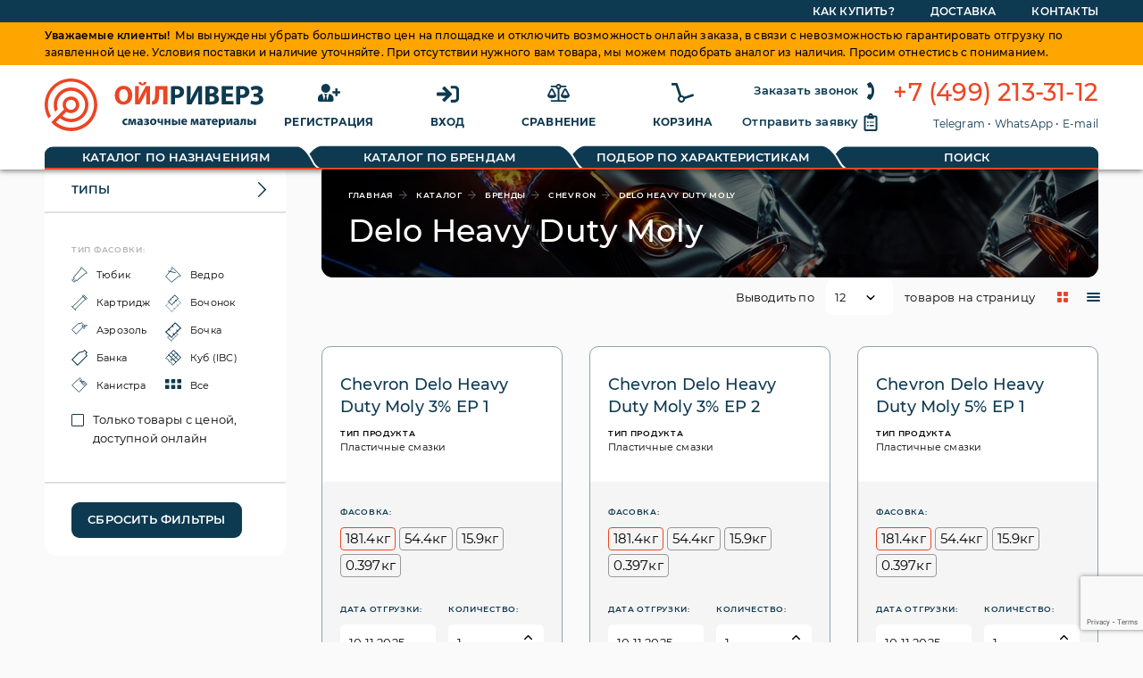

--- FILE ---
content_type: text/html; charset=UTF-8
request_url: https://oilrivers.ru/catalog/brands/chevron-38/delo-heavy-duty-moly
body_size: 21439
content:
<!DOCTYPE html>
<!--[if lt IE 9]>
<html lang="ru" class="ie-8 no-js preload" id="html"><![endif]-->
<!--[if IE 9]>
<html lang="ru" class="ie-9 no-js preload" id="html"><![endif]-->
<!--[if !IE]>-->
<html lang="ru" class="no-js no-ie preload" id="html"><!--<![endif]-->
<head>
	<title>&#128738; Масла и смазки Chevron Delo Heavy Duty Moly, каталог цен, сравнение, подбор и характеристики, купить оптом в Москве | Ойлриверз</title>
			<meta name="description" content="1 Первый в России маркетплейс масел и смазок Chevron Delo Heavy Duty Moly, 💵 автоматический подбор предложений с лучшими ценами, отгрузка на нужную дату, 🚚 доставка по всей России, 🧐 работаем с юрлицами">
		<meta name="GENERATOR" lang="ru" content="Duotek Framework 2" />
	    
<link rel="stylesheet" href="/jscore/libs/jquery-jgrowl/jquery.jgrowl.css" />
<link rel="stylesheet" href="/jscore/libs/jquery-qtip/jquery.qtip.min.css" />
<link rel="stylesheet" href="/jscore/libs/jquery-magnificpopup/magnific-popup.css" />
<link rel="stylesheet" href="https://cdn.jsdelivr.net/npm/suggestions-jquery@17.10.0/dist/css/suggestions.min.css" />
<link rel="stylesheet" href="/staticcontent/css/all.css?v=1642498076" />
<link rel="stylesheet" href="/staticcontent/css/public.css?v=1701163249" />

<script type="text/javascript" charset="utf-8">
window.DTKWindows = new Array();
window.DTKConfig = {
		'websockets':{
		
                        'host':'wss://oilrivers.ru:8010',
                
		
	}
};
</script>

<script src="/jscore/jquery.min.js" type="text/javascript" charset="utf-8"></script>
<script  src="/jscore/pace.min.js" type="text/javascript" charset="utf-8"></script>
<script src="/jscore/jquery.base64.js" type="text/javascript" charset="utf-8"></script>


<script src="/jscore/libs/jquery-mask/jquery.mask.js" type="text/javascript" charset="utf-8"></script>
<script src="/jscore/libs/jquery-jgrowl/jquery.jgrowl.min.js" type="text/javascript" charset="utf-8"></script>
<script src="/jscore/libs/jquery-qtip/jquery.qtip.min.js" type="text/javascript" charset="utf-8"></script>
<script src="/jscore/libs/jquery-magnificpopup/jquery.magnific-popup.min.js" type="text/javascript" charset="utf-8"></script>
<script src="/jscore/libs/plupload/plupload.full.min.js" type="text/javascript" charset="utf-8"></script>
<script src="/jscore/libs/jquery-blockui/jquery.blockUI.js" type="text/javascript" charset="utf-8"></script>
<script src="/jscore/libs/socket.io/socket.io.js" type="text/javascript" charset="utf-8"></script>
<script src="https://cdn.jsdelivr.net/npm/suggestions-jquery@17.10.0/dist/js/jquery.suggestions.min.js" type="text/javascript" charset="utf-8"></script>
<script src="/staticcontent/js/all.js?v=1642498076" type="text/javascript" charset="utf-8"></script>
<script src="/jscore/dtk.js?ac=1623669072 " type="text/javascript" charset="utf-8"></script>
<script type="text/javascript" charset="utf-8">
	window.WHeader =  new DTKController('DTKNS\\controllers\\common\\WHeader','WHeader','8fb07e870a570ae8a91a819811c60592');
						window.WHeader.params["productBrandIdent"]="czoxMDoiY2hldnJvbi0zOCI7";
				window.WHeader.params["productBrandSeriesIdent"]="czoyMDoiZGVsby1oZWF2eS1kdXR5LW1vbHkiOw==";
				window.WHeader.params["catalogType"]="czo2OiJicmFuZHMiOw==";
									window.WHeader.logout = function() { this.callphp('logout',arguments);};
								window.WHeader.refresh = function() { this.callphp('refresh',arguments);};
								window.WHeader.setContractorActive = function() { this.callphp('setContractorActive',arguments);};
								window.WHeader.setViewed = function() { this.callphp('setViewed',arguments);};
						
	window.WHeader.setSign('92bbbd537231f3e39bb6605b652f3a1b');
	window.WCatalog =  new DTKController('DTKNS\\controllers\\catalog\\WCatalog','WCatalog','8fb07e870a570ae8a91a819811c60592');
			
	window.WCatalog.setSign('2a101780b00eae90e42a4f266adad700');
	window.WCatalogHead =  new DTKController('DTKNS\\controllers\\catalog\\WCatalogHead','WCatalogHead','8fb07e870a570ae8a91a819811c60592');
						
	window.WCatalogHead.setSign('ae038124b18ff0d0b061d10122e15da6');
	window.WProductSetSupportive =  new DTKController('DTKNS\\controllers\\catalog\\WProductSetSupportive','WProductSetSupportive','8fb07e870a570ae8a91a819811c60592');
								window.WProductSetSupportive.saveQuery = function() { this.callphp('saveQuery',arguments);};
								window.WProductSetSupportive.deleteQuery = function() { this.callphp('deleteQuery',arguments);};
								window.WProductSetSupportive.refresh = function() { this.callphp('refresh',arguments);};
								window.WProductSetSupportive.setPage = function() { this.callphp('setPage',arguments);};
								window.WProductSetSupportive.setPerPage = function() { this.callphp('setPerPage',arguments);};
								window.WProductSetSupportive.setSearch = function() { this.callphp('setSearch',arguments);};
								window.WProductSetSupportive.addAutoFilter = function() { this.callphp('addAutoFilter',arguments);};
								window.WProductSetSupportive.addFilter = function() { this.callphp('addFilter',arguments);};
								window.WProductSetSupportive.deleteFilter = function() { this.callphp('deleteFilter',arguments);};
								window.WProductSetSupportive.setOrder = function() { this.callphp('setOrder',arguments);};
								window.WProductSetSupportive.modelSearchQuery = function() { this.callphp('modelSearchQuery',arguments);};
								window.WProductSetSupportive.restoreStateByHash = function() { this.callphp('restoreStateByHash',arguments);};
								window.WProductSetSupportive.setViewMode = function() { this.callphp('setViewMode',arguments);};
								window.WProductSetSupportive.setCurrentQuery = function() { this.callphp('setCurrentQuery',arguments);};
								window.WProductSetSupportive.export = function() { this.callphp('export',arguments);};
								window.WProductSetSupportive.addFilters = function() { this.callphp('addFilters',arguments);};
						
	window.WProductSetSupportive.setSign('b0800cdb4abc924ed83f86665d380bab');
	window.WProductSet =  new DTKController('DTKNS\\controllers\\catalog\\WProductSet','WProductSet','8fb07e870a570ae8a91a819811c60592');
								window.WProductSet.saveQuery = function() { this.callphp('saveQuery',arguments);};
								window.WProductSet.deleteQuery = function() { this.callphp('deleteQuery',arguments);};
								window.WProductSet.refresh = function() { this.callphp('refresh',arguments);};
								window.WProductSet.setPage = function() { this.callphp('setPage',arguments);};
								window.WProductSet.setPerPage = function() { this.callphp('setPerPage',arguments);};
								window.WProductSet.setSearch = function() { this.callphp('setSearch',arguments);};
								window.WProductSet.addAutoFilter = function() { this.callphp('addAutoFilter',arguments);};
								window.WProductSet.addFilter = function() { this.callphp('addFilter',arguments);};
								window.WProductSet.deleteFilter = function() { this.callphp('deleteFilter',arguments);};
								window.WProductSet.setOrder = function() { this.callphp('setOrder',arguments);};
								window.WProductSet.modelSearchQuery = function() { this.callphp('modelSearchQuery',arguments);};
								window.WProductSet.restoreStateByHash = function() { this.callphp('restoreStateByHash',arguments);};
								window.WProductSet.setViewMode = function() { this.callphp('setViewMode',arguments);};
								window.WProductSet.setCurrentQuery = function() { this.callphp('setCurrentQuery',arguments);};
								window.WProductSet.export = function() { this.callphp('export',arguments);};
								window.WProductSet.addFilters = function() { this.callphp('addFilters',arguments);};
								window.WProductSet.calculateProduct = function() { this.callphp('calculateProduct',arguments);};
								window.WProductSet.setFilter = function() { this.callphp('setFilter',arguments);};
								window.WProductSet.setAvailabilityFilter = function() { this.callphp('setAvailabilityFilter',arguments);};
								window.WProductSet.setPropertyValues = function() { this.callphp('setPropertyValues',arguments);};
								window.WProductSet.setPackageTypeFilter = function() { this.callphp('setPackageTypeFilter',arguments);};
								window.WProductSet.setProductTypesFilter = function() { this.callphp('setProductTypesFilter',arguments);};
								window.WProductSet.setProductSubTypeFilter = function() { this.callphp('setProductSubTypeFilter',arguments);};
								window.WProductSet.setProductBrandFilter = function() { this.callphp('setProductBrandFilter',arguments);};
								window.WProductSet.setProductBrandSeriesFilter = function() { this.callphp('setProductBrandSeriesFilter',arguments);};
								window.WProductSet.setPriceProperty = function() { this.callphp('setPriceProperty',arguments);};
								window.WProductSet.resetPriceProperty = function() { this.callphp('resetPriceProperty',arguments);};
								window.WProductSet.setSearch = function() { this.callphp('setSearch',arguments);};
								window.WProductSet.setProductItemFavorite = function() { this.callphp('setProductItemFavorite',arguments);};
								window.WProductSet.getNotification = function() { this.callphp('getNotification',arguments);};
								window.WProductSet.setCompareItem = function() { this.callphp('setCompareItem',arguments);};
								window.WProductSet.addToBasket = function() { this.callphp('addToBasket',arguments);};
						
	window.WProductSet.setSign('7f15b49bdb8aa3a3b3a3b6e912da148a');
	window.WCatalogSideBar =  new DTKController('DTKNS\\controllers\\catalog\\WCatalogSideBar','WCatalogSideBar','8fb07e870a570ae8a91a819811c60592');
						window.WCatalogSideBar.params["productBrandIdent"]="czoxMDoiY2hldnJvbi0zOCI7";
				window.WCatalogSideBar.params["productBrandSeriesIdent"]="czoyMDoiZGVsby1oZWF2eS1kdXR5LW1vbHkiOw==";
				window.WCatalogSideBar.params["catalogType"]="czo2OiJicmFuZHMiOw==";
				window.WCatalogSideBar.params["productTypeIdent"]="czowOiIiOw==";
				window.WCatalogSideBar.params["productSubTypeIdent"]="czowOiIiOw==";
				window.WCatalogSideBar.params["allBrandsArr"]="YTowOnt9";
				window.WCatalogSideBar.params["productBrandID"]="aTozODs=";
				window.WCatalogSideBar.params["seo_description"]="YjowOw==";
				window.WCatalogSideBar.params["productBrandSeriesID"]="aTo2MTM7";
				window.WCatalogSideBar.params["currentPage"]="czo2NzoiaHR0cHM6Ly9vaWxyaXZlcnMucnUvY2F0YWxvZy9icmFuZHMvY2hldnJvbi0zOC9kZWxvLWhlYXZ5LWR1dHktbW9seSI7";
				window.WCatalogSideBar.params["currentPageMain"]="YjowOw==";
				window.WCatalogSideBar.params["availablePropertyIDs"]="YTowOnt9";
				window.WCatalogSideBar.params["availablePropertyOptionIDs"]="YTowOnt9";
				window.WCatalogSideBar.params["existingPropertyIDs"]="YTowOnt9";
				window.WCatalogSideBar.params["existingPropertyOptionIDs"]="YTowOnt9";
				window.WCatalogSideBar.params["availableBrandIDs"]="YToxOntpOjA7czoyOiIzOCI7fQ==";
				window.WCatalogSideBar.params["existingBrandIDs"]="YToxOntpOjA7czoyOiIzOCI7fQ==";
				window.WCatalogSideBar.params["availableBrandSeriesIDs"]="YToxOntpOjA7czozOiI2MTMiO30=";
				window.WCatalogSideBar.params["existingBrandSeriesIDs"]="YToxOntpOjA7czozOiI2MTMiO30=";
				window.WCatalogSideBar.params["availableTypeIDs"]="YToxOntpOjA7czoyOiIxOSI7fQ==";
				window.WCatalogSideBar.params["existingTypeIDs"]="YToxOntpOjA7czoyOiIxOSI7fQ==";
				window.WCatalogSideBar.params["productTypeID"]="aToxOTs=";
				window.WCatalogSideBar.params["get"]="YTowOnt9";
				window.WCatalogSideBar.params["resetButton"]="czo0NzoiL2NhdGFsb2cvYnJhbmRzL2NoZXZyb24tMzgvZGVsby1oZWF2eS1kdXR5LW1vbHkiOw==";
									window.WCatalogSideBar.ajaxRefresh = function() { this.callphp('ajaxRefresh',arguments);};
						
	window.WCatalogSideBar.setSign('68db5b4072623ee40589ed7d7db89f96');
	window.WProductsVisited =  new DTKController('DTKNS\\controllers\\products\\WProductsVisited','WProductsVisited','8fb07e870a570ae8a91a819811c60592');
						
	window.WProductsVisited.setSign('1ea794f92bbae1cd05353209cf8b8fbd');
	window.WFooter =  new DTKController('DTKNS\\controllers\\common\\WFooter','WFooter','8fb07e870a570ae8a91a819811c60592');
			
	window.WFooter.setSign('f56de85d4a49e9cf6484369a39aa7ca2');



;;;;;;;
$(document).ready(function() { 
	;;;;;
			app.init();
		;;;
			app.init();
		;;});
</script>
	<link rel="apple-touch-icon" sizes="180x180" href="/apple-touch-icon.png">
	<link rel="icon" type="image/png" sizes="32x32" href="/favicon-32x32.png">
	<link rel="icon" type="image/png" sizes="16x16" href="/favicon-16x16.png">
	<link rel="manifest" href="/site.webmanifest">
	<link rel="canonical" href="https://oilrivers.ru/catalog/brands/chevron-38/delo-heavy-duty-moly" />	<meta name="robots" content="index, follow"/>	<meta name="msapplication-TileColor" content="#da532c">
	<meta name="theme-color" content="#ffffff">
    <script src="https://www.google.com/recaptcha/api.js?render=6LfAri8qAAAAAHWyomcMJ0PYJVJq058pwpBckrGn"></script>
</head>
<body class="outlineDisable">
<div class="page">
	<div data-blockableui="1" class="__widget" id="__widget_WHeader"><header class="header--fixed">
	<div class="header--top">
        <div class="layout">
            <ul class="list">
																																																																				<li class="item">
						<a href="https://oilrivers.ru/articles/kak-kupit">Как купить?</a>
					</li>
																			<li class="item">
						<a href="https://oilrivers.ru/articles/dostavka">Доставка</a>
					</li>
																			<li class="item">
						<a href="https://oilrivers.ru/articles/kontakty">Контакты</a>
					</li>
									            </ul>
        </div>
    </div>
    <div class="layout att-message">
        <p><span class="msg-hail">Уважаемые клиенты!</span>Мы вынуждены убрать большинство цен на площадке и отключить возможность онлайн заказа, в связи с невозможностью гарантировать отгрузку по заявленной цене. Условия поставки и наличие уточняйте.  При отсутствии нужного вам товара, мы можем подобрать аналог из наличия. Просим отнестись с пониманием.</p>
    </div>
    <div>
        <div class="layout">
            <div class="page-header__wrapper">
                				<a href="/" class="page-header__logo logo">
								    <svg version="1.1" id="Layer_1" xmlns="http://www.w3.org/2000/svg" x="0" y="0" viewBox="0 0 242.7 58.4" xml:space="preserve"><style>.st0{fill:#ec4524}.st1{fill:#0e3a51}</style><path class="st0" d="M97.2 18.4c0 6.6-4 10.6-9.9 10.6s-9.5-4.5-9.5-10.3c0-6.1 3.9-10.6 9.8-10.6 6.2.1 9.6 4.8 9.6 10.3zm-14.6.3c0 4 1.9 6.8 4.9 6.8s4.9-2.9 4.9-6.9c0-3.6-1.7-6.7-4.9-6.7s-4.9 2.9-4.9 6.8zM104.4 8.5v6c0 3.2-.1 6.4-.2 9.1h.1c1-2.4 2.4-5 3.6-7.2l4.3-7.9h4.7v20.2h-4.2v-6c0-2.9.1-5.7.3-8.5-1 2.5-2.1 4.9-3.4 7.2l-4.1 7.3h-5.3V8.5h4.2zm2.8-4.6c0 1.2.4 1.9 1.3 1.9s1.3-.7 1.4-1.9h3.1c-.2 2.6-1.9 3.7-4.5 3.7s-4.1-1.2-4.3-3.7h3zM136.2 8.5v20.2h-4.6V12.3H127v4.8c0 5.2-.7 9.2-3.7 11-1.2.7-2.6 1-4 1l-.6-3.7c.9-.1 1.6-.5 2.3-1.1 1.2-1.3 1.5-3.9 1.5-6.9V8.5h13.7z"/><path class="st1" d="M140.2 8.8c2-.3 4.1-.5 6.2-.4 2.8 0 4.8.5 6.2 1.6 1.4 1.1 2.2 2.9 2.1 4.7.1 1.8-.6 3.5-1.9 4.8-1.8 1.5-4.2 2.3-6.6 2.1-.5 0-1 0-1.6-.1v7.2h-4.5l.1-19.9zm4.5 9.2c.5.1 1 .1 1.5.1 2.4 0 3.9-1.2 3.9-3.3 0-1.9-1.3-3-3.6-3-.6 0-1.3.1-1.9.2l.1 6zM161.9 8.5v6c0 3.2-.1 6.4-.2 9.1h.1c1-2.4 2.4-5 3.6-7.2l4.4-7.9h4.7v20.2h-4.2v-6c0-2.9.1-5.7.3-8.5h-.1c-1 2.5-2.1 4.9-3.4 7.2l-4.1 7.3h-5.3V8.5h4.2zM178.4 8.8c2-.3 3.9-.4 5.9-.4 2.8 0 4.5.3 6 1.1s2.5 2.3 2.4 4c0 2-1.4 3.8-3.3 4.3 2.4.5 4 2.6 4 5 0 1.7-.8 3.3-2.1 4.3-1.5 1.2-3.9 1.8-8 1.8-1.7 0-3.3-.1-4.9-.3V8.8zm4.5 7.7h1.5c2.4 0 3.7-1 3.7-2.5s-1.2-2.3-3.2-2.3c-.7 0-1.3 0-2 .1v4.7zm0 9c.6 0 1.2.1 1.8.1 2.1 0 3.9-.8 3.9-2.9s-1.8-2.9-4.1-2.9h-1.6v5.7zM208.5 20.2h-7.4V25h8.3v3.8h-12.9V8.5H209v3.8h-7.9v4.2h7.4v3.7zM212.5 8.8c2-.3 4.1-.5 6.2-.4 2.8 0 4.8.5 6.2 1.6 1.4 1.1 2.2 2.9 2.2 4.7.1 1.8-.6 3.5-1.9 4.8-1.8 1.5-4.2 2.3-6.6 2.1-.5 0-1 0-1.6-.1v7.2h-4.5V8.8zM217 18c.5.1 1 .1 1.5.1 2.4 0 3.9-1.2 3.9-3.3 0-1.9-1.3-3-3.6-3-.6 0-1.3 0-1.9.2v6zM228.6 9.8c1.9-1.1 4.1-1.7 6.3-1.6 4.4 0 7 2.2 7 5.2 0 2.3-1.7 4.4-4 4.8v.1c2.5.3 4.7 2.1 4.7 4.8 0 4.5-4.6 6.1-8.3 6.1-2.1 0-4.2-.4-6.1-1.4l1-3.5c1.5.8 3.2 1.2 4.9 1.2 2.3 0 3.7-1 3.7-2.6 0-2.2-2.3-2.7-4.2-2.7h-1.9v-3.4h1.9c2.1 0 3.6-1 3.6-2.5 0-1.3-1.1-2.2-3.1-2.2-1.6.1-3.1.5-4.5 1.2l-1-3.5z"/><g><path class="st1" d="M91.8 51.4c-.6.2-1.3.3-1.9.3-1.8.2-3.4-1.2-3.6-3v-.5c-.1-2 1.5-3.6 3.5-3.7h.4c.6 0 1.1.1 1.6.3l-.3 1.6c-.4-.2-.8-.2-1.2-.2-1.1 0-1.9.9-1.9 1.9 0 1.1.9 1.9 1.9 1.9.4 0 .8-.1 1.2-.2l.3 1.6zM93.2 44.7h2.7l.7 2.6c.1.4.3 1.1.4 1.7.1-.5.3-1.2.6-1.9l.8-2.4h2.7l.4 6.8h-2l-.1-2.7c0-.6-.1-1.6-.1-2.4-.3.9-.3 1.1-.7 2.2l-.9 2.8h-1.5l-.8-2.7c-.2-.7-.4-1.6-.6-2.3h-.1c0 .8 0 1.8-.1 2.4l-.1 2.7h-1.9l.6-6.8zM108.7 49.9c0 .6 0 1.1.1 1.7h-1.9l-.1-.7c-.5.6-1.2.9-2 .8-1.2.1-2.2-.8-2.2-2v-.1c0-1.8 1.6-2.6 4-2.6v-.1c0-.4-.2-.9-1.2-.9-.7 0-1.3.2-1.9.5l-.4-1.4c.8-.4 1.7-.6 2.7-.6 1.5-.2 2.8.8 3 2.3v.7l-.1 2.4zm-2-1.6c-1.1 0-2 .2-2 1.1 0 .4.3.8.7.8h.1c.5 0 .9-.3 1.1-.8V49l.1-.7zM111.1 47.3h1c.9 0 1.3-.3 1.3-.7s-.4-.6-1.1-.6c-.6 0-1.2.2-1.7.5l-.4-1.2c.9-.5 1.8-.7 2.8-.7 1.2 0 2.8.4 2.8 1.8-.1.8-.7 1.4-1.5 1.5v.1c.8.1 1.8.6 1.8 1.6 0 1.7-2 2.1-3.4 2.1-.9 0-1.8-.2-2.7-.7l.4-1.3c.6.3 1.3.5 2 .5.9 0 1.3-.3 1.3-.7s-.6-.8-1.5-.8h-1l-.1-1.4zM124 48c.1 1.9-1.3 3.5-3.2 3.7h-.4c-1.9.1-3.4-1.3-3.5-3.2v-.4c-.1-1.9 1.3-3.5 3.2-3.6h.5c1.8-.1 3.4 1.3 3.5 3.2-.1.1-.1.2-.1.3zm-5 .1c0 1.2.5 2.1 1.4 2.1s1.4-.8 1.4-2.1c0-1-.4-2.1-1.4-2.1s-1.4 1-1.4 2.1zM127.3 44.7v2.2c0 .8.3 1.2 1 1.2.3 0 .7-.1.9-.3v-3h2.1v7h-2.1V49c-.5.3-1.1.5-1.7.4-1.2.1-2.2-.8-2.3-2v-2.8h2.1zM135.2 44.7v2.5h2.2v-2.5h2.1v6.8h-2.1v-2.7h-2.2v2.7H133v-6.9h2.2zM143.3 44.7v2c.4-.1.7-.1 1.1-.1 1.5 0 3.1.7 3.1 2.4.1.8-.3 1.5-.9 1.9-.9.6-2 .8-3.1.8-.8 0-1.5 0-2.3-.1v-6.9h2.1zm0 5.4h.6c.7 0 1.4-.3 1.4-1.1s-.7-1-1.3-1c-.3 0-.5 0-.8.1v2zm7.1-5.4v6.8h-2.1v-6.8h2.1zM153.7 48.8c.1.9.9 1.3 1.9 1.3.6 0 1.3-.1 1.9-.3l.2 1.4c-.8.3-1.6.5-2.5.4-2.3 0-3.7-1.4-3.7-3.5-.1-1.9 1.3-3.5 3.2-3.6h.3c2.2 0 3 1.7 3 3.4 0 .3 0 .6-.1.8l-4.2.1zm2.5-1.5c.1-.7-.3-1.3-1-1.4h-.2c-.7.1-1.3.7-1.3 1.4h2.5zM162.5 44.7h2.7l.7 2.6c.1.4.3 1.1.4 1.7.1-.5.4-1.2.6-1.9l.8-2.4h2.7l.4 6.8h-2l-.1-2.7c0-.6-.1-1.6-.1-2.4-.3.9-.3 1.1-.7 2.2l-.9 2.8h-1.6l-.8-2.7c-.2-.7-.4-1.6-.6-2.3h-.1c0 .8 0 1.8-.1 2.4l-.1 2.7H162l.5-6.8zM178 49.9c0 .6 0 1.1.1 1.7h-1.9l-.1-.7c-.5.6-1.2.9-2 .8-1.2.1-2.2-.8-2.2-2v-.1c0-1.8 1.6-2.6 4-2.6v-.1c0-.4-.2-.9-1.2-.9-.7 0-1.3.2-1.9.5l-.4-1.4c.8-.4 1.7-.6 2.7-.6 1.5-.2 2.8.8 3 2.3v.7l-.1 2.4zm-2.1-1.6c-1.1 0-2 .2-2 1.1 0 .4.3.8.7.8h.1c.5 0 .9-.3 1.1-.8V49l.1-.7zM184.9 44.7v1.6h-2v5.2h-2.1v-5.2h-2v-1.6h6.1zM187.4 48.8c.1.9.9 1.3 1.9 1.3.6 0 1.3-.1 1.9-.3l.3 1.4c-.8.3-1.6.4-2.5.4-1.8.2-3.4-1.1-3.6-2.9v-.6c-.1-1.9 1.3-3.5 3.2-3.6h.3c2.2 0 3.1 1.7 3.1 3.4 0 .3 0 .6-.1.8l-4.5.1zm2.5-1.5c.1-.7-.3-1.3-1-1.4h-.2c-.7 0-1.3.7-1.3 1.4h2.5zM193.1 47c0-.9 0-1.7-.1-2.3h1.9l.1 1c.5-.7 1.4-1.2 2.3-1.1 1.5 0 2.9 1.3 2.9 3.5 0 2.5-1.6 3.7-3.1 3.7-.7 0-1.4-.3-1.8-.8v3.4h-2.1l-.1-7.4zm2.2 1.6v.5c.1.6.7 1 1.2 1 .9 0 1.5-.8 1.5-1.9s-.5-1.9-1.4-1.9c-.6 0-1.2.5-1.3 1.1V48.6zM203.5 44.7v2.1c0 1.1-.1 1.9-.1 2.8h.1c.3-.8.5-1.3.8-2l1.3-3h2.6v6.8h-2v-2c0-1.1.1-1.5.1-3h-.1c-.3.8-.4 1.2-.7 1.8-.4 1-1 2.1-1.4 3.2h-2.6v-6.8h2zM215.6 49.9c0 .6 0 1.1.1 1.7h-2l-.1-.7c-.5.6-1.2.9-2 .8-1.2.1-2.2-.8-2.2-2v-.1c0-1.8 1.6-2.6 4-2.6v-.1c0-.4-.2-.9-1.2-.9-.7 0-1.3.2-1.9.5l-.4-1.4c.8-.4 1.7-.6 2.7-.6 1.5-.2 2.8.8 3 2.3V49.9zm-2.1-1.6c-1.1 0-2 .2-2 1.1 0 .4.3.8.7.8h.1c.5 0 .9-.3 1.1-.8V49l.1-.7zM223.3 44.7v6.8h-2.1v-5.2h-1.4v1.3c0 1.7-.2 2.8-1 3.5-.5.5-1.3.7-2 .7l-.2-1.7c.3 0 .5-.2.8-.4.4-.4.4-1 .4-2.2v-2.8h5.5zM227.1 44.7v2c.4-.1.7-.1 1.1-.1 1.5 0 3.1.7 3.1 2.4 0 .7-.3 1.4-.9 1.8-.9.6-2 .8-3.1.8-.8 0-1.5 0-2.3-.1v-6.8h2.1zm0 5.4h.6c.7 0 1.4-.3 1.4-1.1s-.7-1-1.3-1c-.2 0-.5 0-.7.1v2zm7.1-5.4v6.8h-2.1v-6.8h2.1z"/></g><path class="st0" d="M29.2 0C13.1 0 0 13 0 29.1c0 5.4 1.5 10.6 4.3 15.2l2.6-2.7c-7-12.3-2.6-28 9.7-34.9s28-2.6 34.9 9.7 2.6 28-9.7 34.9c-9.4 5.3-21.2 4.1-29.4-3L17 44c8.2 6.8 20.3 5.7 27.1-2.5s5.7-20.3-2.5-27.1-20.3-5.7-27.1 2.5C9.8 22.5 8.7 30.3 11.7 37l2.8-2.8c-.6-1.6-.8-3.3-.8-5 0-8.6 7-15.6 15.6-15.6s15.6 7 15.6 15.6-7 15.6-15.6 15.6c-3.5 0-6.9-1.2-9.7-3.4l4.5-4.5c4.3 2.8 10 1.6 12.8-2.6 2.8-4.3 1.6-10-2.6-12.8s-10-1.6-12.8 2.6c-2.1 3.1-2 7.1 0 10.2l-4 4L7.3 48.5l.1.1c10.7 12 29.2 13.1 41.2 2.4S61.7 21.8 51 9.8C45.5 3.6 37.5 0 29.2 0zm-.1 23.6c3.1 0 5.6 2.5 5.6 5.5s-2.5 5.6-5.5 5.6-5.6-2.5-5.6-5.5c0-3.1 2.4-5.6 5.5-5.6z"/></svg>
                </a>

				
                <ul class="header--menu-list active-profile">
					                    <li>
                        <a href="/register" class="header--menu-item">
                            <span class="icon">
                                <svg xmlns="http://www.w3.org/2000/svg" viewBox="0 0 640 512"><defs><style>.cls-1{fill:#0c3a50}</style></defs><g id="Layer_2" data-name="Layer 2"><g id="Layer_1-2" data-name="Layer 1"><path class="cls-1" d="M624 208h-64v-64a16 16 0 00-16-16h-32a16 16 0 00-16 16v64h-64a16 16 0 00-16 16v32a16 16 0 0016 16h64v64a16 16 0 0016 16h32a16 16 0 0016-16v-64h64a16 16 0 0016-16v-32a16 16 0 00-16-16zM224 256A128 128 0 1096 128a128 128 0 00128 128zm95.8 32.6L272 480l-32-136 32-56h-96l32 56-32 136-47.8-191.4C56.9 292 0 350.3 0 422.4V464a48 48 0 0048 48h352a48 48 0 0048-48v-41.6c0-72.1-56.9-130.4-128.2-133.8z"/></g></g></svg>
                            </span>
                            <span class="text">Регистрация</span>
                        </a>
                    </li>
                    <li>
                        <a href="#" onclick="DTK.loadWindowSmall('WINUserLogin'); return false;" class="header--menu-item">
                            <span class="icon">
                                <svg xmlns="http://www.w3.org/2000/svg" viewBox="0 0 512 512"><path d="M137.2 110.3l21.9-21.9c9.3-9.3 24.5-9.4 33.9-.1L344.9 239c9.5 9.4 9.5 24.7 0 34.1L193 423.7c-9.4 9.3-24.5 9.3-33.9-.1l-21.9-21.9c-9.7-9.7-9.3-25.4.8-34.7l77.6-71.1H24c-13.3 0-24-10.7-24-24v-32c0-13.3 10.7-24 24-24h191.5l-77.6-71.1c-10-9.1-10.4-24.9-.7-34.5zM512 352V160c0-53-43-96-96-96h-84c-6.6 0-12 5.4-12 12v40c0 6.6 5.4 12 12 12h84c17.7 0 32 14.3 32 32v192c0 17.7-14.3 32-32 32h-84c-6.6 0-12 5.4-12 12v40c0 6.6 5.4 12 12 12h84c53 0 96-43 96-96z" fill="#0c3a50"/></svg>
                            </span>
                            <span class="text">Вход</span>
                        </a>
                    </li>
					                    <li>
                        <a href="/compare" class="header--menu-item js-header-compare ">
                            <span class="icon">
                                <svg class="standart-icon" xmlns="http://www.w3.org/2000/svg" viewBox="0 0 640 512"><g data-name="Layer 2"><path d="M256 336c0-16.18 1.34-8.73-85-181.51a48 48 0 00-85.87 0C-2.06 328.75 0 320.33 0 336c0 44.18 57.31 80 128 80s128-35.82 128-80zM83.24 265.13c11.4-22.65 26-51.69 44.46-89.1a1.09 1.09 0 01.29 0c19.82 39.64 35 69.81 46.7 93C186 291.3 194.41 308 200.26 320H55.83c6.17-12.68 15.24-30.69 27.41-54.87zM528 464H344V155.93A79.81 79.81 0 00398.39 96H528a16 16 0 0016-16V64a16 16 0 00-16-16H393.25a79.89 79.89 0 00-146.5 0H112a16 16 0 00-16 16v16a16 16 0 0016 16h129.61A79.81 79.81 0 00296 155.93V464H112a16 16 0 00-16 16v16a16 16 0 0016 16h416a16 16 0 0016-16v-16a16 16 0 00-16-16zM320 112a32 32 0 1132-32 32 32 0 01-32 32zm320 224c0-16.18 1.34-8.73-85.05-181.51a48 48 0 00-85.87 0C381.94 328.75 384 320.33 384 336c0 44.18 57.31 80 128 80s128-35.82 128-80zm-200.17-16c6.19-12.68 15.23-30.69 27.4-54.87 11.4-22.65 26-51.69 44.46-89.1a1.09 1.09 0 01.29 0c19.82 39.64 35 69.81 46.7 93C570 291.3 578.4 308 584.25 320z" fill="#0a3b50" data-name="Layer 1"/></g></svg>
                                <svg class="active-icon" xmlns="http://www.w3.org/2000/svg" viewBox="0 0 25 20"><g data-name="Layer 2"><path d="M10 11.88c0-.62.08-.29-3.32-7.1a1.89 1.89 0 00-3.36 0C0 11.53 0 11.24 0 11.88 0 13.6 2.24 15 5 15s5-1.4 5-3.12zM5 5.62s2.58 5.13 2.82 5.63H2.18c.23-.47 2.05-4.08 2.82-5.63zm15.7 1l.2-.62a.62.62 0 00-.4-.79l-4.92-1.67a2.85 2.85 0 000-.42A3.11 3.11 0 009.79 1.6L5.09 0a.62.62 0 00-.79.4l-.2.6a.62.62 0 00.4.79l4.91 1.66a3.11 3.11 0 002.15 2.64v12H4.38a.63.63 0 00-.63.63v.63a.63.63 0 00.63.62h8.43a.63.63 0 00.63-.62V6.09a3 3 0 001.34-.84L19.91 7a.62.62 0 00.79-.43zm-8.2-2.24a1.25 1.25 0 111.25-1.26 1.26 1.26 0 01-1.25 1.26zM25 16.88c0-.62.08-.29-3.32-7.1a1.89 1.89 0 00-3.36 0C15 16.53 15 16.24 15 16.88 15 18.6 17.24 20 20 20s5-1.4 5-3.12zm-7.82-.63c.23-.47 2.05-4.08 2.82-5.63.72 1.46 2.57 5.12 2.81 5.62z" fill="#0a3b50" data-name="Layer 1"/></g></svg>
                            </span>
                            <span class="text">Сравнение</span>
                        </a>
                    </li>
                    <li>
                        <a href="/basket" class="header--menu-item js-basket ">
                            <span class="icon">
                                <svg class="standart-icon" xmlns="http://www.w3.org/2000/svg" viewBox="0 0 22.5 19.99"><g data-name="Layer 2"><path d="M22.49 12.75l-.4-1.19a.63.63 0 00-.79-.39L12.94 14a3.75 3.75 0 00-2.87-1.45L6.19.86A1.26 1.26 0 005 0H.63A.63.63 0 000 .63v1.25a.64.64 0 00.63.62H4.1l3.6 10.81a3.74 3.74 0 106 3l8.34-2.78a.63.63 0 00.39-.79zM10 18.13a1.88 1.88 0 111.88-1.88A1.88 1.88 0 0110 18.13z" fill="#0c3a50" data-name="Layer 1"/></g></svg>
                                <svg class="active-icon" xmlns="http://www.w3.org/2000/svg" viewBox="0 0 22.5 20"><g data-name="Layer 2"><path d="M11.49 10.85a5.6 5.6 0 011.94 1l6.31-2.1a.63.63 0 00.39-.79l-2.36-7.12a.63.63 0 00-.77-.39l-2.39.8 1.3 3.88-2.37.78L12.22 3l-2.4.8a.63.63 0 00-.4.79l2.07 6.23zm11 1.9l-.4-1.19a.63.63 0 00-.79-.39L12.94 14a3.75 3.75 0 00-2.87-1.45L6.19.86A1.25 1.25 0 005 0H.63A.63.63 0 000 .63v1.25a.63.63 0 00.63.62H4.1l3.6 10.81a3.73 3.73 0 00-1.41 3.53 3.75 3.75 0 007.45-.52l8.34-2.78a.63.63 0 00.39-.79zM10 18.13a1.88 1.88 0 111.88-1.88A1.88 1.88 0 0110 18.13z" fill="#0c3a50" data-name="Layer 1"/></g></svg>
                            </span>
                            <span class="text">Корзина</span>
                        </a>
                    </li>
                </ul>
                <div class="header--connection">
                    <a href="#" onclick="DTK.loadWindow('WINVendorOrderCallbackForm', {'curURI': 'https://oilrivers.ru/catalog/brands/chevron-38/delo-heavy-duty-moly'});return false;" class="header--connection-item">
                        Заказать звонок
                        <span class="icon">
                            <svg xmlns="http://www.w3.org/2000/svg" viewBox="0 0 8.02 20"><g data-name="Layer 2"><path d="M3.12.11L.41 1.78a.73.73 0 00-.29.87L1.46 6a.71.71 0 00.73.45l2.33-.23a11.11 11.11 0 010 7.48l-2.36-.2a.73.73 0 00-.74.44L.05 17.31a.73.73 0 00.28.88L3 19.89a.7.7 0 00.88-.1A13.85 13.85 0 004 .21a.72.72 0 00-.88-.1z" fill="#0c3a50" data-name="Layer 1"/></g></svg>
                        </span>
                    </a>
                    <a href="/articles/kontakty" class="header--connection-item">
                        Отправить заявку
                        <span class="icon">
                            <svg xmlns="http://www.w3.org/2000/svg" viewBox="0 0 15 20"><g data-name="Layer 2"><path d="M10.94 9.38H6.56a.31.31 0 00-.31.31v.62a.31.31 0 00.31.31h4.38a.31.31 0 00.31-.31v-.62a.31.31 0 00-.31-.31zm0 3.74H6.56a.32.32 0 00-.31.32v.62a.32.32 0 00.31.32h4.38a.32.32 0 00.31-.32v-.62a.32.32 0 00-.31-.32zM4.38 9.06a.94.94 0 10.93.94.94.94 0 00-.93-.94zm0 3.75a.94.94 0 10.93.94.94.94 0 00-.93-.94zM13.12 2.5H10a2.5 2.5 0 00-5 0H1.88A1.88 1.88 0 000 4.38v13.74A1.88 1.88 0 001.88 20h11.24A1.88 1.88 0 0015 18.12V4.38a1.88 1.88 0 00-1.88-1.88zM7.5 1.88a.62.62 0 11-.62.62.62.62 0 01.62-.62zm5.62 15.93a.31.31 0 01-.31.31H2.19a.31.31 0 01-.31-.31V4.69a.31.31 0 01.31-.31h1.56v1.24a.63.63 0 00.63.63h6.24a.63.63 0 00.63-.63V4.38h1.56a.31.31 0 01.31.31z" fill="#0c3a50" data-name="Layer 1"/></g></svg>
                        </span>
                    </a>
                </div>
                <div class="header--info">
                    <a href="tel:+7 (499) 213-31-12" class="header--info-item phone">+7 (499) 213-31-12</a>
                    <div class="header--info-item"><a class="link" target="_blank" href="https://t.me/oilrivers">Telegram</a> • <a class="link" target="_blank" href="https://wa.me/message/5BHP7K5VLGBSM1">WhatsApp</a> • <a class="link" target="_blank" href="mailto:zakaz@oil-rivers.ru"> E-mail</a></div>
                </div>
            </div>
            <div class="header--navigation">
                <nav class="nav page-header__column">
                    <ul class="page-header__list mt-10">
                        <li class="page-header__item">
                            <a href="#" class="page-header__link js-header-search">Поиск</a>
                        </li>
                        <li class="page-header__item">
                            <a href="/catalog/" class="page-header__link ">Подбор по характеристикам</a>
                        </li>
                        <li class="page-header__item">
                            <a href="/catalog/brands" class="page-header__link ">Каталог по брендам</a>
                        </li>
                        <li class="page-header__item">
                            <a href="/catalog/types" class="page-header__link ">Каталог по назначениям</a>
                        </li>
                    </ul>
                </nav>
				
                <div class="page-header__search js-search-block">
                  	<div class='ya-search'>
                        <div class="ya-site-form ya-site-form_inited_no" data-bem="{&quot;action&quot;:&quot;https://oilrivers.ru/search_page&quot;,&quot;arrow&quot;:false,&quot;bg&quot;:&quot;transparent&quot;,&quot;fontsize&quot;:12,&quot;fg&quot;:&quot;#000000&quot;,&quot;language&quot;:&quot;ru&quot;,&quot;logo&quot;:&quot;rb&quot;,&quot;publicname&quot;:&quot;Поиск по oilrivers.ru&quot;,&quot;suggest&quot;:true,&quot;target&quot;:&quot;_self&quot;,&quot;tld&quot;:&quot;ru&quot;,&quot;type&quot;:3,&quot;usebigdictionary&quot;:true,&quot;searchid&quot;:2455498,&quot;input_fg&quot;:&quot;#000000&quot;,&quot;input_bg&quot;:&quot;#ffffff&quot;,&quot;input_fontStyle&quot;:&quot;normal&quot;,&quot;input_fontWeight&quot;:&quot;normal&quot;,&quot;input_placeholder&quot;:&quot;поиск по сайту&quot;,&quot;input_placeholderColor&quot;:&quot;#000000&quot;,&quot;input_borderColor&quot;:&quot;#7f9db9&quot;}"><form action="https://yandex.ru/search/site/" method="get" target="_self" accept-charset="utf-8"><input type="hidden" name="searchid" value="2455498"/><input type="hidden" name="l10n" value="ru"/><input type="hidden" name="reqenc" value=""/><input type="search" name="text" value=""/><input type="submit" value="Найти"/></form></div><style type="text/css">.ya-page_js_yes .ya-site-form_inited_no { display: none; }</style><script type="text/javascript">(function(w,d,c){var s=d.createElement('script'),h=d.getElementsByTagName('script')[0],e=d.documentElement;if((' '+e.className+' ').indexOf(' ya-page_js_yes ')===-1){e.className+=' ya-page_js_yes';}s.type='text/javascript';s.async=true;s.charset='utf-8';s.src=(d.location.protocol==='https:'?'https:':'http:')+'//site.yandex.net/v2.0/js/all.js';h.parentNode.insertBefore(s,h);(w[c]||(w[c]=[])).push(function(){Ya.Site.Form.init()})})(window,document,'yandex_site_callbacks');</script>
                    </div>
                </div>
            </div>
        </div>
    </div>
</header></div>
	<div class="page__content page__content--has-sidebar">
		<!--только для продуктов-->
				<div class="layout">
			<div data-blockableui="1" class="__widget" id="__widget_WCatalog"><div data-blockableui="1" class="__widget" id="__widget_WCatalogSideBar"><aside class="page__sidebar sidebar">
	<div class="filter">
							<div class="filter__item js-slideMenu">
				<button class="filter__link link js-slideMenu-toggleBtn ">
					Типы
				</button>
				<div class="slide-box slide-box--filter slide-box--down slide-box--wide js-slideMenu-content js-filterAlphabet">
					<div class="slide-box__header">
						<div class="slide-box__left tt--1">
							<button class="icon icon--interact reset-btn slide-box__btn js-slideMenu-closeBtn">
								<svg xmlns="http://www.w3.org/2000/svg" viewBox="0 0 9.1 17"><path d="M8.9.2a.7.7 0 0 0-1 0L.2 8a.7.7 0 0 0 0 1L8 16.8a.7.7 0 0 0 1 0 .7.7 0 0 0 0-1L1.8 8.5l7.1-7.3a.7.7 0 0 0 0-1z"/></svg>							</button>
						</div>
						<div class="slide-box__right">
							<button class="btn" type="button" id="productTypesSubmit">
								Применить
							</button>
						</div>
					</div>
					<div class="slide-box__row mt-15">
						<input class="formField formField--gray formField--iconed formField--search js-filterAlphabet-search-field" placeholder="Поиск" type="text">
					</div>
					<div class="slide-box__row clearfix mt-15">
						<div class="minor-title mb-7">
							Типы:
						</div>
						<div class="slide-box__row">
							<div class="slide-box__alphabet alphabet pull-left">
																	<button class="alphabet__item link js-filterAlphabet-btn" type="button">
										а									</button>
																	<button class="alphabet__item link js-filterAlphabet-btn" type="button">
										б									</button>
																	<button class="alphabet__item link js-filterAlphabet-btn" type="button">
										в									</button>
																	<button class="alphabet__item link js-filterAlphabet-btn" type="button">
										г									</button>
																	<button class="alphabet__item link js-filterAlphabet-btn" type="button">
										д									</button>
																	<button class="alphabet__item link js-filterAlphabet-btn" type="button">
										е									</button>
																	<button class="alphabet__item link js-filterAlphabet-btn" type="button">
										ё									</button>
																	<button class="alphabet__item link js-filterAlphabet-btn" type="button">
										ж									</button>
																	<button class="alphabet__item link js-filterAlphabet-btn" type="button">
										з									</button>
																	<button class="alphabet__item link js-filterAlphabet-btn" type="button">
										и									</button>
																	<button class="alphabet__item link js-filterAlphabet-btn" type="button">
										й									</button>
																	<button class="alphabet__item link js-filterAlphabet-btn" type="button">
										к									</button>
																	<button class="alphabet__item link js-filterAlphabet-btn" type="button">
										л									</button>
																	<button class="alphabet__item link js-filterAlphabet-btn" type="button">
										м									</button>
																	<button class="alphabet__item link js-filterAlphabet-btn" type="button">
										н									</button>
																	<button class="alphabet__item link js-filterAlphabet-btn" type="button">
										о									</button>
																	<button class="alphabet__item link js-filterAlphabet-btn" type="button">
										п									</button>
																	<button class="alphabet__item link js-filterAlphabet-btn" type="button">
										р									</button>
																	<button class="alphabet__item link js-filterAlphabet-btn" type="button">
										с									</button>
																	<button class="alphabet__item link js-filterAlphabet-btn" type="button">
										т									</button>
																	<button class="alphabet__item link js-filterAlphabet-btn" type="button">
										у									</button>
																	<button class="alphabet__item link js-filterAlphabet-btn" type="button">
										ф									</button>
																	<button class="alphabet__item link js-filterAlphabet-btn" type="button">
										х									</button>
																	<button class="alphabet__item link js-filterAlphabet-btn" type="button">
										ц									</button>
																	<button class="alphabet__item link js-filterAlphabet-btn" type="button">
										ч									</button>
																	<button class="alphabet__item link js-filterAlphabet-btn" type="button">
										ш									</button>
																	<button class="alphabet__item link js-filterAlphabet-btn" type="button">
										щ									</button>
																	<button class="alphabet__item link js-filterAlphabet-btn" type="button">
										ъ									</button>
																	<button class="alphabet__item link js-filterAlphabet-btn" type="button">
										ы									</button>
																	<button class="alphabet__item link js-filterAlphabet-btn" type="button">
										ь									</button>
																	<button class="alphabet__item link js-filterAlphabet-btn" type="button">
										э									</button>
																	<button class="alphabet__item link js-filterAlphabet-btn" type="button">
										ю									</button>
																	<button class="alphabet__item link js-filterAlphabet-btn" type="button">
										я									</button>
															</div>
							<div class="slide-box__alphabet alphabet pull-right">
																	<button class="alphabet__item link js-filterAlphabet-btn" type="button">
										a									</button>
																	<button class="alphabet__item link js-filterAlphabet-btn" type="button">
										b									</button>
																	<button class="alphabet__item link js-filterAlphabet-btn" type="button">
										c									</button>
																	<button class="alphabet__item link js-filterAlphabet-btn" type="button">
										d									</button>
																	<button class="alphabet__item link js-filterAlphabet-btn" type="button">
										e									</button>
																	<button class="alphabet__item link js-filterAlphabet-btn" type="button">
										f									</button>
																	<button class="alphabet__item link js-filterAlphabet-btn" type="button">
										g									</button>
																	<button class="alphabet__item link js-filterAlphabet-btn" type="button">
										h									</button>
																	<button class="alphabet__item link js-filterAlphabet-btn" type="button">
										i									</button>
																	<button class="alphabet__item link js-filterAlphabet-btn" type="button">
										j									</button>
																	<button class="alphabet__item link js-filterAlphabet-btn" type="button">
										k									</button>
																	<button class="alphabet__item link js-filterAlphabet-btn" type="button">
										l									</button>
																	<button class="alphabet__item link js-filterAlphabet-btn" type="button">
										m									</button>
																	<button class="alphabet__item link js-filterAlphabet-btn" type="button">
										n									</button>
																	<button class="alphabet__item link js-filterAlphabet-btn" type="button">
										o									</button>
																	<button class="alphabet__item link js-filterAlphabet-btn" type="button">
										p									</button>
																	<button class="alphabet__item link js-filterAlphabet-btn" type="button">
										q									</button>
																	<button class="alphabet__item link js-filterAlphabet-btn" type="button">
										r									</button>
																	<button class="alphabet__item link js-filterAlphabet-btn" type="button">
										s									</button>
																	<button class="alphabet__item link js-filterAlphabet-btn" type="button">
										t									</button>
																	<button class="alphabet__item link js-filterAlphabet-btn" type="button">
										u									</button>
																	<button class="alphabet__item link js-filterAlphabet-btn" type="button">
										v									</button>
																	<button class="alphabet__item link js-filterAlphabet-btn" type="button">
										w									</button>
																	<button class="alphabet__item link js-filterAlphabet-btn" type="button">
										x									</button>
																	<button class="alphabet__item link js-filterAlphabet-btn" type="button">
										y									</button>
																	<button class="alphabet__item link js-filterAlphabet-btn" type="button">
										z									</button>
															</div>
						</div>
					</div>
					<div class="slide-box__row mt-30">
						<div class="slide-box__row-group">
							<div class="slide-box__row">
								<!--                                <div class="minor-title mb-10">-->
								<!--                                    Популярные-->
								<!--                                </div>-->
								<div class="params__value cells cells--indent-vertical js-checker js-serializeFilter" data-control-id="productTypesSubmit" data-key="productTypes" data-dtk-object="WProductSet" data-dtk-method="setProductTypesFilter">
									<div class="cells cells--indent-3">
																					<div class="cell__4 js-filterAlphabet-find-item" data-title="Пластичные смазки">
												<label class="option option--small option--text-switch ">
													<input type="checkbox" class="js-serializeFilter-item" data-value="19"
                                                                                                                                                                    >
													<span class="option__element option__element--checkbox">
                                                                        </span>
													<span class="option__text option__text--iconed fw-600 uc">
                                                        Пластичные смазки                                                    </span>
												</label>
											</div>
																			</div>
								</div>
							</div>
						</div>
					</div>
				</div>
			</div>
				<div class="js-serializeProperty" data-dtk-object="WProductSet" data-dtk-method="setPropertyValues">
						<div class="filter__item params">
				<div class="params__keyval">
					<div class="params__key minor-title">Тип фасовки:</div>
					<div class="params__value cells cells--indent-vertical js-checker js-serializeFilter" data-key="key" data-dtk-object="WProductSet" data-dtk-method="setPackageTypeFilter">
													<div class="cell__6">
								<label class="params__checkbox option">
									<input type="checkbox" class="js-checker-item js-serializeFilter-item"
										   data-value="1"
																			>
									<span class="option__element option__element--icon-stroke">
                                        <svg data-name="Layer 1" xmlns="http://www.w3.org/2000/svg" viewBox="0 0 20.4 20.4"><g data-name="3-чекбоксы"><path fill="none" stroke="#0e3a51" d="M19.7 7.7l-1.4 1.4-.7-.7L7 17.6l-2.1-.7-.7.7.7.7-1.4 1.4-2.8-2.8 1.4-1.4.7.7.7-.7-.7-2.1L12 2.8l-.7-.7L12.7.7l7 7z" data-name="Слой 3"/></g></svg>                                    </span>
									<span class="option__text option__text--iconed fz-11">Тюбик</span>
								</label>
							</div>
													<div class="cell__6">
								<label class="params__checkbox option">
									<input type="checkbox" class="js-checker-item js-serializeFilter-item"
										   data-value="2"
																			>
									<span class="option__element option__element--icon-stroke">
                                        <svg data-name="Layer 1" xmlns="http://www.w3.org/2000/svg" viewBox="0 0 21.4 21.4"><g data-name="3-чекбоксы"><g fill="none" stroke="#0e3a51" data-name="Слой 3"><path d="M8.4 20.7l10-8.4 1 1 1.3-1.3L9.4.7 8.1 2l1 1L.7 13l7.7 7.7z"/><path data-name="Shape" d="M13.9 8L3.8 5.8"/></g></g></svg>                                    </span>
									<span class="option__text option__text--iconed fz-11">Ведро</span>
								</label>
							</div>
													<div class="cell__6">
								<label class="params__checkbox option">
									<input type="checkbox" class="js-checker-item js-serializeFilter-item"
										   data-value="3"
																			>
									<span class="option__element option__element--icon-stroke">
                                        <svg data-name="Layer 1" xmlns="http://www.w3.org/2000/svg" viewBox="0 0 21.5 21.6"><g data-name="3-чекбоксы"><g data-name="Слой 3" fill="none" stroke="#f45535"><path d="M5.7 21.2L.4 15.9l1 .9 14.1-14 3.3 3.3-14 14.1.9 1zM14.88 2.138L16.293.724 20.89 5.32l-1.414 1.414z"/></g></g></svg>                                    </span>
									<span class="option__text option__text--iconed fz-11">Картридж</span>
								</label>
							</div>
													<div class="cell__6">
								<label class="params__checkbox option">
									<input type="checkbox" class="js-checker-item js-serializeFilter-item"
										   data-value="4"
																			>
									<span class="option__element option__element--icon-stroke">
                                        <svg data-name="Layer 1" xmlns="http://www.w3.org/2000/svg" viewBox="0 0 18.7 20.7"><g data-name="3-чекбоксы"><g fill="none" stroke="#0e3a51" data-name="Слой 3"><path d="M9.6 15.3l1.8 1.8" stroke-opacity=".5"/><path data-name="Shape" d="M13.3 11.6l1.9 1.8M17.9 9.7L7.7 19.9M.4 12.6l7.8 7.8M4.8 9.2L.9 13.1M14 5.8l4.4 4.4" stroke-opacity=".5"/><path data-name="Shape" d="M9.2 8.7l1.4 1.5M11.6 6.3l1.5 1.4M14.9 4.9l-7.4 7.4M3.3 7.7l4.9 4.9M7.2 6.7L5.7 5.3M9.6 4.3L8.2 2.8M11.1.9L3.8 8.2M10.6.4l4.9 4.9"/></g></g></svg>                                    </span>
									<span class="option__text option__text--iconed fz-11">Бочонок</span>
								</label>
							</div>
													<div class="cell__6">
								<label class="params__checkbox option">
									<input type="checkbox" class="js-checker-item js-serializeFilter-item"
										   data-value="5"
																			>
									<span class="option__element option__element--icon-stroke">
                                        <svg data-name="Layer 1" xmlns="http://www.w3.org/2000/svg" viewBox="0 0 20.7 16"><g data-name="3-чекбоксы"><g fill="none" stroke="#0e3a51" data-name="Слой 3"><path d="M6 15.3l8.1-8.1v-3L15.2 3 12.9.7l-1.1 1.2H8.7l-8 8L6 15.3z"/><path data-name="Shape" d="M16.1 9V4.4h4.6M18.4 6.7l-2.2-2.2"/></g></g></svg>                                    </span>
									<span class="option__text option__text--iconed fz-11">Аэрозоль</span>
								</label>
							</div>
													<div class="cell__6">
								<label class="params__checkbox option">
									<input type="checkbox" class="js-checker-item js-serializeFilter-item"
										   data-value="6"
																			>
									<span class="option__element option__element--icon-stroke">
                                        <svg data-name="Layer 1" xmlns="http://www.w3.org/2000/svg" viewBox="0 0 17.7 21.9"><g data-name="3-чекбоксы"><g fill="none" stroke="#f45535" data-name="Слой 3"><path d="M9.1 5.6L7.3 3.7"/><path data-name="Shape" d="M5.4 9.3L3.5 7.4M14.1 10.6l-1.8-1.9M10.4 14.3l-1.9-1.9M.8 11.2L11 .9M17.3 7.2L10.5.4"/><path data-name="Shape" d="M2.8 17l2.1-2.1M14.4 14.1L12 11.8M10.5 15.1l1.5 1.5M8.1 17.5L9.5 19M6.6 20.9l7.3-7.3M7.2 21.6l-5-5" stroke-opacity=".5"/><path data-name="Shape" d="M7.4 17.4L.3 10.7M6.9 16.9l9.9-10.2"/></g></g></svg>                                    </span>
									<span class="option__text option__text--iconed fz-11">Бочка</span>
								</label>
							</div>
													<div class="cell__6">
								<label class="params__checkbox option">
									<input type="checkbox" class="js-checker-item js-serializeFilter-item"
										   data-value="7"
																			>
									<span class="option__element option__element--icon-stroke">
                                        <svg data-name="Layer 1" xmlns="http://www.w3.org/2000/svg" viewBox="0 0 17.4 17.4"><g data-name="3-чекбоксы"><path fill="none" stroke="#0e3a51" d="M13.1 1.9L8.4 3.1.7 10.8l5.9 5.9L16.7 6.6l-1.2-2.3 1.2-1.2L14.3.7l-1.2 1.2z" data-name="Слой 3"/></g></svg>                                    </span>
									<span class="option__text option__text--iconed fz-11">Банка</span>
								</label>
							</div>
													<div class="cell__6">
								<label class="params__checkbox option">
									<input type="checkbox" class="js-checker-item js-serializeFilter-item"
										   data-value="8"
																			>
									<span class="option__element option__element--icon-stroke">
                                        <svg data-name="Layer 1" xmlns="http://www.w3.org/2000/svg" viewBox="0 0 21.5 21.5"><g data-name="3-чекбоксы"><g fill="none" stroke="#0e3a51" data-name="Слой 3"><path d="M11.103 13.315l6.222-6.222 3.394 3.394-6.222 6.222z"/><path data-name="Rectangle-path" d="M4.793 7.056L11.016.834l3.323 3.323-6.222 6.223z"/><path data-name="Rectangle-path" d="M7.822 3.927L11.074.674l9.688 9.688-3.253 3.252zM4.792 6.94l2.97-2.97 9.688 9.688-2.97 2.97z"/><path data-name="Rectangle-path" d="M14.713 4.868l.707-.707 1.91 1.91-.708.706z"/><path d="M4.8 7l9.7 9.7-4.1 4.1-1.9-1.9.5-.6-1.9-2-.6.6L4.6 15l.6-.6-2-1.9-.6.5-1.9-1.9L4.8 7z"/><circle cx="8.6" cy="13.8" r="1" transform="rotate(-45 8.2 14.003)"/></g></g></svg>                                    </span>
									<span class="option__text option__text--iconed fz-11">Куб (IBC)</span>
								</label>
							</div>
													<div class="cell__6">
								<label class="params__checkbox option">
									<input type="checkbox" class="js-checker-item js-serializeFilter-item"
										   data-value="9"
																			>
									<span class="option__element option__element--icon-stroke">
                                        <svg data-name="Layer 1" xmlns="http://www.w3.org/2000/svg" viewBox="0 0 21.4 20.8"><g data-name="3-чекбоксы"><g fill="none" stroke="#0e3a51" data-name="Слой 3"><path d="M9.3 3.4l1.1-1.1-.5-.5L11 .7l2.7 2.7-1.1 1.1-.5-.6L11 5l.5.5h5.4l3.8 3.8L9.9 20.1.7 10.9l8.1-8.1.5.6z"/><path data-name="Shape" d="M16.4 7.2h-3.3l3.8 3.7 1.6-1.6-2.1-2.1z"/></g></g></svg>                                    </span>
									<span class="option__text option__text--iconed fz-11">Канистра</span>
								</label>
							</div>
												<div class="cell__6">
							<label class="params__checkbox option">
								<input type="checkbox" class="js-checker-master">
								<span class="option__element option__element--icon option__element--icon-fill tt-2">
                                    <svg xmlns="http://www.w3.org/2000/svg" viewBox="0 0 16 10"><path d="M0 4h4V0H0zm0 6h4V6H0zm6 0h4V6H6zm6-10v4h4V0zM6 4h4V0H6zm6 6h4V6h-4z" fill="#0e3a51"/></svg>                                </span>
								<span class="option__text option__text--iconed fz-11">Все</span>
							</label>
						</div>
					</div>
				</div>
				<input type="hidden" id="js-filter-package-type">
				<label class="params__checkbox params__checkbox--single option option--small">
					<input type="checkbox" onchange="WProductSet.setAvailabilityFilter($(this).prop('checked'));return false;" >
					<span class="option__element option__element--checkbox"></span>
					<span class="option__text">Только товары с ценой, доступной онлайн</span>
				</label>
			</div>
					</div>
	</div>
	<script>
	$(function () {

		$(document).on("click", function (event) {
		if (!$(event.target).is('.filter__item input')) {
			$('.filter').find('button.btn').attr('style', '');
		}
		})

		function buttonMover(element, filter, typeEl) {
		var button = $(element).closest(filter).find('button.btn');
		var buttonWrapper = $(element).closest(filter).find('.slide-box__right:not(.slide-box__close)');
		var modal = $(element).closest(filter);
		var eventTarget = $(element).offset();
		var modalCoordinate = $(modal).offset();
		var buttonWidth = $(button).outerWidth();
		var buttonHeight = $(button).outerHeight();
		var buttonMarginRight = 10;
		var buttonVerticalCorrection = 15;

		if (typeEl === 'textInputEl') {
			eventTarget = $(element).closest('.field__element').offset();
			buttonVerticalCorrection = 0;
		}

		var buttonTop = eventTarget.top - modalCoordinate.top - buttonVerticalCorrection;
		var buttonLeft = eventTarget.left - modalCoordinate.left - (buttonWidth + buttonMarginRight);

		$(buttonWrapper).css('height', buttonHeight);

		$(button).css({
			'position': 'fixed',
			'top': buttonTop,
			'left': buttonLeft,
			'z-index': '25'
		});
		}

		// move button
		$('.slide-box--filter input[type="checkbox"]').on("click", function () {
		if ($(this).is(":checked")) {
			var filterEl = $('.slide-box--filter');
			buttonMover(this, filterEl, 'checkboxEl');
		}
		})

		$('.slide-box--popupSmall input[type="checkbox"]').on("click", function () {
		if ($(this).is(":checked")) {
			var filterEl = $('.slide-box--popupSmall');
			buttonMover(this, filterEl, 'checkboxEl');
		}
		})

		$('.slide-box--filter input[type="text"]').on("click", function () {
		var filterEl = $('.slide-box--filter');
		buttonMover(this, filterEl, 'textInputEl');
		})

		// return button
		$('.js-slideMenu-closeBtn').on("click", function () {
		$(this).closest('.filter').find('button.btn').attr('style', '');
		})

		$('.filter__item').on("click", function () {
		$(this).closest('.filter').find('button.btn').attr('style', '');
		})

		$('button.btn').on("click", function () {
		$(this).closest('.filter').find('button.btn').attr('style', '');
		})
		});
	</script>
	<a class="slide-box__footer btn" href="/catalog/brands/chevron-38/delo-heavy-duty-moly">Сбросить фильтры</a>
	</aside>

</div>
<main class="page__main">
	<div data-blockableui="1" class="__widget" id="__widget_WCatalogHead"><!--Типы-->
<div class="box">
		<!--Бренды-->
			<div class="plate plate--has-image">
			<div class="plate__bg" style="background-image: url(/staticcontent/img/misc/brands_catalog_bg.jpg)">
				<ul class="breadcrumbs mb-10">
					
													<li class="breadcrumbs__item">
								<a href="/" class="breadcrumbs__link">главная</a></li>
						
					
													<li class="breadcrumbs__item">
								<a href="/catalog" class="breadcrumbs__link">каталог</a></li>
						
					
													<li class="breadcrumbs__item">
								<a href="/catalog/brands" class="breadcrumbs__link">бренды</a></li>
						
					
													<li class="breadcrumbs__item">
								<a href="/catalog/brands/chevron-38" class="breadcrumbs__link">Chevron</a></li>
						
					
						
							<li class="breadcrumbs__link_last">Delo Heavy Duty Moly</li>

						
									</ul>
				<h1 class="plate__title title title--small">Delo Heavy Duty Moly</h1>
			</div>
					</div>
				<!--Свободный-->
		</div>
</div>
	
	<!-- блок поолучения спецпредложений. Отключен по просьбе клиента в контроллере(придет всегда false) -->
	
	<div data-blockableui="1" class="__widget" id="__widget_WProductSet">

<div class="js-main-set-content">
	<div class="box">
		<div class="box__header line-justify flexCenter">
			<div class="box__left">
				<div class="pagination" pages_count="1">
                    				</div>
			</div>
			<div class="box__right flexCenter ml-auto mb-10">
				<p class="m-0 mr-25">Выводить по
					<select name="number-to-display" class="formField formField--dropdown formField--short ml-10 mr-10" onchange="WProductSet.setPerPage($(this).val());">
													<option value="12"  selected>12</option>
													<option value="36" >36</option>
													<option value="60" >60</option>
											</select>
					товаров на страницу
				</p>
				<label class="option option--no-padding">
					<input type="radio" name="view-point" checked>
					<i class="option__element option__element--icon-fill option__element--grid">
						<svg xmlns="http://www.w3.org/2000/svg" viewBox="0 0 11.88 11.88"><path d="M3.37 0H1.58A1.37 1.37 0 0 0 0 1.58v1.79a1.37 1.37 0 0 0 1.58 1.58h1.79A1.37 1.37 0 0 0 5 3.37V1.58A1.37 1.37 0 0 0 3.37 0zm6.93 0H8.52a1.37 1.37 0 0 0-1.59 1.58v1.79a1.37 1.37 0 0 0 1.59 1.58h1.78a1.37 1.37 0 0 0 1.58-1.58V1.58A1.37 1.37 0 0 0 10.3 0zM3.37 6.93H1.58A1.37 1.37 0 0 0 0 8.51v1.79c0 1.09.49 1.59 1.58 1.59h1.79c1.09 0 1.58-.5 1.58-1.59V8.51a1.37 1.37 0 0 0-1.58-1.58zm6.93 0H8.52a1.37 1.37 0 0 0-1.59 1.58v1.79c0 1.09.49 1.59 1.58 1.59h1.79c1.09 0 1.58-.5 1.58-1.59V8.51a1.37 1.37 0 0 0-1.58-1.58z"/></svg>					</i>
				</label>
				<label class="option option--no-padding">
					<input type="radio" name="view-point">
					<i class="option__element option__element--icon-fill option__element--rows tt-1" onclick="WProductSet.setViewMode('list');return false;">
						<svg xmlns="http://www.w3.org/2000/svg" viewBox="0 0 13.86 9.9"><path d="M12.87 4H1a1 1 0 0 0 0 2h11.87a1 1 0 0 0 0-2zM1 2h11.87a1 1 0 0 0 0-2H1a1 1 0 0 0 0 2zm11.87 5.92H1a1 1 0 0 0 0 2h11.87a1 1 0 0 0 0-2z"/></svg>					</i>
				</label>
			</div>
		</div>
		<div class="box box--30 cells cells--flex cells--indent js-setMaxHeight">
		
							<div class="cell__4">
					<article class="card card--product card--fz-11 favorite-relWrap">
						<!--                        <div class="card__special card__special--blue">Товар недели</div>-->
						<!-- Доступны также card__special--green, card__special--red -->
						<div class="card__white-fraction card__white-fraction--overflow js-setMaxHeightInfoWrap">
							<a href="/products/chevron-delo-heavy-duty-moly-3-ep-1" class="card__title card__title--blue link">Chevron Delo Heavy Duty Moly 3% EP 1</a>
							<div class="card__meta">
								<div class="card__keyval">
									<h3 class="card__keyval-title">Тип продукта</h3>
									<div class="card__keyval-content">
										<ul class="card__list">
																							<li class="card__list-item">
													Пластичные смазки												</li>
																																</ul>
									</div>
								</div>
															</div>
						</div>
						<div class="card__gray-fraction js-productCardContent" data-id="2844" data-special="0">
																							<div class="card__meta card__meta--no-margin cells cells--indent-7 js-productCardContentInside" data-object="WProductSet" data-method="calculateProduct">
	<div class="card__keyval cell__12">
		<h3 class="card__keyval-title card__keyval-title--blue card__keyval-title--margined">Фасовка:</h3>
		<div class="option-label-group card__keyval-content js-setMaxHeightTagsWrap">
												<div class="option-label-group__wrapper tooltip js-tooltip" >
						<label class="option-label option option--no-padding">
							<input type="radio" name="productItems0_2844" value="5636" class="option-label__input js-productItems" checked>
							<span class="option-label__element ">
                                                                                                            181.4кг
                                                                                                                                </span>
						</label>
					</div>
									<div class="option-label-group__wrapper tooltip js-tooltip" >
						<label class="option-label option option--no-padding">
							<input type="radio" name="productItems0_2844" value="5635" class="option-label__input js-productItems" >
							<span class="option-label__element ">
                                                                                                            54.4кг
                                                                                                                                </span>
						</label>
					</div>
									<div class="option-label-group__wrapper tooltip js-tooltip" >
						<label class="option-label option option--no-padding">
							<input type="radio" name="productItems0_2844" value="5634" class="option-label__input js-productItems" >
							<span class="option-label__element ">
                                                                                                            15.9кг
                                                                                                                                </span>
						</label>
					</div>
									<div class="option-label-group__wrapper tooltip js-tooltip" >
						<label class="option-label option option--no-padding">
							<input type="radio" name="productItems0_2844" value="5633" class="option-label__input js-productItems" >
							<span class="option-label__element ">
                                                                                                            0.397кг
                                                                                                                                </span>
						</label>
					</div>
									</div>
	</div>
	<div class="card__keyval cell__6">
		<h3 class="card__keyval-title card__keyval-title--margined card__keyval-title--blue">Дата отгрузки:</h3>
		<p class="card__keyval-content">

			<input type="text" class="formField datepicker js-datepicker js-shipmentDates" value="10.11.2025" >
		</p>
	</div>
	<div class="card__keyval cell__6">
		<h3 class="card__keyval-title card__keyval-title--margined card__keyval-title--blue">Количество:</h3>
		<p class="card__keyval-content js-counter counter">
			<button type="button" class="reset-btn counter__icon counter__icon--increase js-counter__plus"></button>
			<input type="text" class="formField pr-30 js-counter__input js-quantities" value="1" data-min="1" data-max="0">
			<button type="button" class="reset-btn counter__icon counter__icon--decrease js-counter__minus"></button>
		</p>
	</div>
</div>
	<div class="card__price-wrap js-setMaxHeightCostWrap" style="margin-bottom: -30px; height: 74px;">
		<p class="card__text" style="margin-top: 50px;">
			Отображение цены и наличия в режиме онлайн пока недоступно
		</p>
	</div>
    <div class="js-available-notification_5636 card__notification">
	                <a href="#" class="btn btn--full mt-10" onclick="WProductSet.getNotification(5636);return false;">Запросить цену</a>
	        </div>

    <div class="card__links">
                <a class="link card__action js-compare-icon-5636        "
           href="#" onclick="WProductSet.setCompareItem(5636);return false;">
            <i class="link__icon icon icon--compare tt--1">
                <svg xmlns="http://www.w3.org/2000/svg" viewBox="0 0 13.86 9.9"><path d="M2 7.92H1a1 1 0 0 0 0 2h1a1 1 0 1 0 0-2zM2 4H1a1 1 0 0 0 0 2h1a1 1 0 1 0 0-2zm0-4H1a1 1 0 1 0 0 2h1a1 1 0 1 0 0-2zm4 2h6.93a1 1 0 0 0 0-2H5.94a1 1 0 1 0 0 2zm6.93 2H5.94a1 1 0 1 0 0 2h6.93a1 1 0 0 0 0-2zm0 4H5.94a1 1 0 1 0 0 2h6.93a1 1 0 0 0 0-2z"/></svg>            </i>
            <span class="link__text js-compare-text-5636">Сравнить</span>
        </a>
    </div>

						</div>
					</article>
				</div>
							<div class="cell__4">
					<article class="card card--product card--fz-11 favorite-relWrap">
						<!--                        <div class="card__special card__special--blue">Товар недели</div>-->
						<!-- Доступны также card__special--green, card__special--red -->
						<div class="card__white-fraction card__white-fraction--overflow js-setMaxHeightInfoWrap">
							<a href="/products/chevron-delo-heavy-duty-moly-3-ep-2" class="card__title card__title--blue link">Chevron Delo Heavy Duty Moly 3% EP 2</a>
							<div class="card__meta">
								<div class="card__keyval">
									<h3 class="card__keyval-title">Тип продукта</h3>
									<div class="card__keyval-content">
										<ul class="card__list">
																							<li class="card__list-item">
													Пластичные смазки												</li>
																																</ul>
									</div>
								</div>
															</div>
						</div>
						<div class="card__gray-fraction js-productCardContent" data-id="2845" data-special="0">
																							<div class="card__meta card__meta--no-margin cells cells--indent-7 js-productCardContentInside" data-object="WProductSet" data-method="calculateProduct">
	<div class="card__keyval cell__12">
		<h3 class="card__keyval-title card__keyval-title--blue card__keyval-title--margined">Фасовка:</h3>
		<div class="option-label-group card__keyval-content js-setMaxHeightTagsWrap">
												<div class="option-label-group__wrapper tooltip js-tooltip" >
						<label class="option-label option option--no-padding">
							<input type="radio" name="productItems0_2845" value="5640" class="option-label__input js-productItems" checked>
							<span class="option-label__element ">
                                                                                                            181.4кг
                                                                                                                                </span>
						</label>
					</div>
									<div class="option-label-group__wrapper tooltip js-tooltip" >
						<label class="option-label option option--no-padding">
							<input type="radio" name="productItems0_2845" value="5639" class="option-label__input js-productItems" >
							<span class="option-label__element ">
                                                                                                            54.4кг
                                                                                                                                </span>
						</label>
					</div>
									<div class="option-label-group__wrapper tooltip js-tooltip" >
						<label class="option-label option option--no-padding">
							<input type="radio" name="productItems0_2845" value="5638" class="option-label__input js-productItems" >
							<span class="option-label__element ">
                                                                                                            15.9кг
                                                                                                                                </span>
						</label>
					</div>
									<div class="option-label-group__wrapper tooltip js-tooltip" >
						<label class="option-label option option--no-padding">
							<input type="radio" name="productItems0_2845" value="5637" class="option-label__input js-productItems" >
							<span class="option-label__element ">
                                                                                                            0.397кг
                                                                                                                                </span>
						</label>
					</div>
									</div>
	</div>
	<div class="card__keyval cell__6">
		<h3 class="card__keyval-title card__keyval-title--margined card__keyval-title--blue">Дата отгрузки:</h3>
		<p class="card__keyval-content">

			<input type="text" class="formField datepicker js-datepicker js-shipmentDates" value="10.11.2025" >
		</p>
	</div>
	<div class="card__keyval cell__6">
		<h3 class="card__keyval-title card__keyval-title--margined card__keyval-title--blue">Количество:</h3>
		<p class="card__keyval-content js-counter counter">
			<button type="button" class="reset-btn counter__icon counter__icon--increase js-counter__plus"></button>
			<input type="text" class="formField pr-30 js-counter__input js-quantities" value="1" data-min="1" data-max="0">
			<button type="button" class="reset-btn counter__icon counter__icon--decrease js-counter__minus"></button>
		</p>
	</div>
</div>
	<div class="card__price-wrap js-setMaxHeightCostWrap" style="margin-bottom: -30px; height: 74px;">
		<p class="card__text" style="margin-top: 50px;">
			Отображение цены и наличия в режиме онлайн пока недоступно
		</p>
	</div>
    <div class="js-available-notification_5640 card__notification">
	                <a href="#" class="btn btn--full mt-10" onclick="WProductSet.getNotification(5640);return false;">Запросить цену</a>
	        </div>

    <div class="card__links">
                <a class="link card__action js-compare-icon-5640        "
           href="#" onclick="WProductSet.setCompareItem(5640);return false;">
            <i class="link__icon icon icon--compare tt--1">
                <svg xmlns="http://www.w3.org/2000/svg" viewBox="0 0 13.86 9.9"><path d="M2 7.92H1a1 1 0 0 0 0 2h1a1 1 0 1 0 0-2zM2 4H1a1 1 0 0 0 0 2h1a1 1 0 1 0 0-2zm0-4H1a1 1 0 1 0 0 2h1a1 1 0 1 0 0-2zm4 2h6.93a1 1 0 0 0 0-2H5.94a1 1 0 1 0 0 2zm6.93 2H5.94a1 1 0 1 0 0 2h6.93a1 1 0 0 0 0-2zm0 4H5.94a1 1 0 1 0 0 2h6.93a1 1 0 0 0 0-2z"/></svg>            </i>
            <span class="link__text js-compare-text-5640">Сравнить</span>
        </a>
    </div>

						</div>
					</article>
				</div>
							<div class="cell__4">
					<article class="card card--product card--fz-11 favorite-relWrap">
						<!--                        <div class="card__special card__special--blue">Товар недели</div>-->
						<!-- Доступны также card__special--green, card__special--red -->
						<div class="card__white-fraction card__white-fraction--overflow js-setMaxHeightInfoWrap">
							<a href="/products/chevron-delo-heavy-duty-moly-5-ep-1" class="card__title card__title--blue link">Chevron Delo Heavy Duty Moly 5% EP 1</a>
							<div class="card__meta">
								<div class="card__keyval">
									<h3 class="card__keyval-title">Тип продукта</h3>
									<div class="card__keyval-content">
										<ul class="card__list">
																							<li class="card__list-item">
													Пластичные смазки												</li>
																																</ul>
									</div>
								</div>
															</div>
						</div>
						<div class="card__gray-fraction js-productCardContent" data-id="2846" data-special="0">
																							<div class="card__meta card__meta--no-margin cells cells--indent-7 js-productCardContentInside" data-object="WProductSet" data-method="calculateProduct">
	<div class="card__keyval cell__12">
		<h3 class="card__keyval-title card__keyval-title--blue card__keyval-title--margined">Фасовка:</h3>
		<div class="option-label-group card__keyval-content js-setMaxHeightTagsWrap">
												<div class="option-label-group__wrapper tooltip js-tooltip" >
						<label class="option-label option option--no-padding">
							<input type="radio" name="productItems0_2846" value="5644" class="option-label__input js-productItems" checked>
							<span class="option-label__element ">
                                                                                                            181.4кг
                                                                                                                                </span>
						</label>
					</div>
									<div class="option-label-group__wrapper tooltip js-tooltip" >
						<label class="option-label option option--no-padding">
							<input type="radio" name="productItems0_2846" value="5643" class="option-label__input js-productItems" >
							<span class="option-label__element ">
                                                                                                            54.4кг
                                                                                                                                </span>
						</label>
					</div>
									<div class="option-label-group__wrapper tooltip js-tooltip" >
						<label class="option-label option option--no-padding">
							<input type="radio" name="productItems0_2846" value="5642" class="option-label__input js-productItems" >
							<span class="option-label__element ">
                                                                                                            15.9кг
                                                                                                                                </span>
						</label>
					</div>
									<div class="option-label-group__wrapper tooltip js-tooltip" >
						<label class="option-label option option--no-padding">
							<input type="radio" name="productItems0_2846" value="5641" class="option-label__input js-productItems" >
							<span class="option-label__element ">
                                                                                                            0.397кг
                                                                                                                                </span>
						</label>
					</div>
									</div>
	</div>
	<div class="card__keyval cell__6">
		<h3 class="card__keyval-title card__keyval-title--margined card__keyval-title--blue">Дата отгрузки:</h3>
		<p class="card__keyval-content">

			<input type="text" class="formField datepicker js-datepicker js-shipmentDates" value="10.11.2025" >
		</p>
	</div>
	<div class="card__keyval cell__6">
		<h3 class="card__keyval-title card__keyval-title--margined card__keyval-title--blue">Количество:</h3>
		<p class="card__keyval-content js-counter counter">
			<button type="button" class="reset-btn counter__icon counter__icon--increase js-counter__plus"></button>
			<input type="text" class="formField pr-30 js-counter__input js-quantities" value="1" data-min="1" data-max="0">
			<button type="button" class="reset-btn counter__icon counter__icon--decrease js-counter__minus"></button>
		</p>
	</div>
</div>
	<div class="card__price-wrap js-setMaxHeightCostWrap" style="margin-bottom: -30px; height: 74px;">
		<p class="card__text" style="margin-top: 50px;">
			Отображение цены и наличия в режиме онлайн пока недоступно
		</p>
	</div>
    <div class="js-available-notification_5644 card__notification">
	                <a href="#" class="btn btn--full mt-10" onclick="WProductSet.getNotification(5644);return false;">Запросить цену</a>
	        </div>

    <div class="card__links">
                <a class="link card__action js-compare-icon-5644        "
           href="#" onclick="WProductSet.setCompareItem(5644);return false;">
            <i class="link__icon icon icon--compare tt--1">
                <svg xmlns="http://www.w3.org/2000/svg" viewBox="0 0 13.86 9.9"><path d="M2 7.92H1a1 1 0 0 0 0 2h1a1 1 0 1 0 0-2zM2 4H1a1 1 0 0 0 0 2h1a1 1 0 1 0 0-2zm0-4H1a1 1 0 1 0 0 2h1a1 1 0 1 0 0-2zm4 2h6.93a1 1 0 0 0 0-2H5.94a1 1 0 1 0 0 2zm6.93 2H5.94a1 1 0 1 0 0 2h6.93a1 1 0 0 0 0-2zm0 4H5.94a1 1 0 1 0 0 2h6.93a1 1 0 0 0 0-2z"/></svg>            </i>
            <span class="link__text js-compare-text-5644">Сравнить</span>
        </a>
    </div>

						</div>
					</article>
				</div>
							<div class="cell__4">
					<article class="card card--product card--fz-11 favorite-relWrap">
						<!--                        <div class="card__special card__special--blue">Товар недели</div>-->
						<!-- Доступны также card__special--green, card__special--red -->
						<div class="card__white-fraction card__white-fraction--overflow js-setMaxHeightInfoWrap">
							<a href="/products/chevron-delo-heavy-duty-moly-5-ep-2" class="card__title card__title--blue link">Chevron Delo Heavy Duty Moly 5% EP 2</a>
							<div class="card__meta">
								<div class="card__keyval">
									<h3 class="card__keyval-title">Тип продукта</h3>
									<div class="card__keyval-content">
										<ul class="card__list">
																							<li class="card__list-item">
													Пластичные смазки												</li>
																																</ul>
									</div>
								</div>
															</div>
						</div>
						<div class="card__gray-fraction js-productCardContent" data-id="2847" data-special="0">
																							<div class="card__meta card__meta--no-margin cells cells--indent-7 js-productCardContentInside" data-object="WProductSet" data-method="calculateProduct">
	<div class="card__keyval cell__12">
		<h3 class="card__keyval-title card__keyval-title--blue card__keyval-title--margined">Фасовка:</h3>
		<div class="option-label-group card__keyval-content js-setMaxHeightTagsWrap">
												<div class="option-label-group__wrapper tooltip js-tooltip" >
						<label class="option-label option option--no-padding">
							<input type="radio" name="productItems0_2847" value="5648" class="option-label__input js-productItems" checked>
							<span class="option-label__element ">
                                                                                                            181.4кг
                                                                                                                                </span>
						</label>
					</div>
									<div class="option-label-group__wrapper tooltip js-tooltip" >
						<label class="option-label option option--no-padding">
							<input type="radio" name="productItems0_2847" value="5647" class="option-label__input js-productItems" >
							<span class="option-label__element ">
                                                                                                            54.4кг
                                                                                                                                </span>
						</label>
					</div>
									<div class="option-label-group__wrapper tooltip js-tooltip" >
						<label class="option-label option option--no-padding">
							<input type="radio" name="productItems0_2847" value="5646" class="option-label__input js-productItems" >
							<span class="option-label__element ">
                                                                                                            15.9кг
                                                                                                                                </span>
						</label>
					</div>
									<div class="option-label-group__wrapper tooltip js-tooltip" >
						<label class="option-label option option--no-padding">
							<input type="radio" name="productItems0_2847" value="5645" class="option-label__input js-productItems" >
							<span class="option-label__element ">
                                                                                                            0.397кг
                                                                                                                                </span>
						</label>
					</div>
									</div>
	</div>
	<div class="card__keyval cell__6">
		<h3 class="card__keyval-title card__keyval-title--margined card__keyval-title--blue">Дата отгрузки:</h3>
		<p class="card__keyval-content">

			<input type="text" class="formField datepicker js-datepicker js-shipmentDates" value="10.11.2025" >
		</p>
	</div>
	<div class="card__keyval cell__6">
		<h3 class="card__keyval-title card__keyval-title--margined card__keyval-title--blue">Количество:</h3>
		<p class="card__keyval-content js-counter counter">
			<button type="button" class="reset-btn counter__icon counter__icon--increase js-counter__plus"></button>
			<input type="text" class="formField pr-30 js-counter__input js-quantities" value="1" data-min="1" data-max="0">
			<button type="button" class="reset-btn counter__icon counter__icon--decrease js-counter__minus"></button>
		</p>
	</div>
</div>
	<div class="card__price-wrap js-setMaxHeightCostWrap" style="margin-bottom: -30px; height: 74px;">
		<p class="card__text" style="margin-top: 50px;">
			Отображение цены и наличия в режиме онлайн пока недоступно
		</p>
	</div>
    <div class="js-available-notification_5648 card__notification">
	                <a href="#" class="btn btn--full mt-10" onclick="WProductSet.getNotification(5648);return false;">Запросить цену</a>
	        </div>

    <div class="card__links">
                <a class="link card__action js-compare-icon-5648        "
           href="#" onclick="WProductSet.setCompareItem(5648);return false;">
            <i class="link__icon icon icon--compare tt--1">
                <svg xmlns="http://www.w3.org/2000/svg" viewBox="0 0 13.86 9.9"><path d="M2 7.92H1a1 1 0 0 0 0 2h1a1 1 0 1 0 0-2zM2 4H1a1 1 0 0 0 0 2h1a1 1 0 1 0 0-2zm0-4H1a1 1 0 1 0 0 2h1a1 1 0 1 0 0-2zm4 2h6.93a1 1 0 0 0 0-2H5.94a1 1 0 1 0 0 2zm6.93 2H5.94a1 1 0 1 0 0 2h6.93a1 1 0 0 0 0-2zm0 4H5.94a1 1 0 1 0 0 2h6.93a1 1 0 0 0 0-2z"/></svg>            </i>
            <span class="link__text js-compare-text-5648">Сравнить</span>
        </a>
    </div>

						</div>
					</article>
				</div>
							<div class="cell__4">
					<article class="card card--product card--fz-11 favorite-relWrap">
						<!--                        <div class="card__special card__special--blue">Товар недели</div>-->
						<!-- Доступны также card__special--green, card__special--red -->
						<div class="card__white-fraction card__white-fraction--overflow js-setMaxHeightInfoWrap">
							<a href="/products/chevron-delo-heavy-duty-synthetic-moly-5-ep-1" class="card__title card__title--blue link">Chevron Delo Heavy Duty Synthetic Moly 5% EP 1</a>
							<div class="card__meta">
								<div class="card__keyval">
									<h3 class="card__keyval-title">Тип продукта</h3>
									<div class="card__keyval-content">
										<ul class="card__list">
																							<li class="card__list-item">
													Пластичные смазки												</li>
																																</ul>
									</div>
								</div>
															</div>
						</div>
						<div class="card__gray-fraction js-productCardContent" data-id="2848" data-special="0">
																							<div class="card__meta card__meta--no-margin cells cells--indent-7 js-productCardContentInside" data-object="WProductSet" data-method="calculateProduct">
	<div class="card__keyval cell__12">
		<h3 class="card__keyval-title card__keyval-title--blue card__keyval-title--margined">Фасовка:</h3>
		<div class="option-label-group card__keyval-content js-setMaxHeightTagsWrap">
												<div class="option-label-group__wrapper tooltip js-tooltip" >
						<label class="option-label option option--no-padding">
							<input type="radio" name="productItems0_2848" value="5651" class="option-label__input js-productItems" checked>
							<span class="option-label__element ">
                                                                                                            181.4кг
                                                                                                                                </span>
						</label>
					</div>
									<div class="option-label-group__wrapper tooltip js-tooltip" >
						<label class="option-label option option--no-padding">
							<input type="radio" name="productItems0_2848" value="5650" class="option-label__input js-productItems" >
							<span class="option-label__element ">
                                                                                                            54.4кг
                                                                                                                                </span>
						</label>
					</div>
									<div class="option-label-group__wrapper tooltip js-tooltip" >
						<label class="option-label option option--no-padding">
							<input type="radio" name="productItems0_2848" value="5649" class="option-label__input js-productItems" >
							<span class="option-label__element ">
                                                                                                            0.397кг
                                                                                                                                </span>
						</label>
					</div>
									</div>
	</div>
	<div class="card__keyval cell__6">
		<h3 class="card__keyval-title card__keyval-title--margined card__keyval-title--blue">Дата отгрузки:</h3>
		<p class="card__keyval-content">

			<input type="text" class="formField datepicker js-datepicker js-shipmentDates" value="10.11.2025" >
		</p>
	</div>
	<div class="card__keyval cell__6">
		<h3 class="card__keyval-title card__keyval-title--margined card__keyval-title--blue">Количество:</h3>
		<p class="card__keyval-content js-counter counter">
			<button type="button" class="reset-btn counter__icon counter__icon--increase js-counter__plus"></button>
			<input type="text" class="formField pr-30 js-counter__input js-quantities" value="1" data-min="1" data-max="0">
			<button type="button" class="reset-btn counter__icon counter__icon--decrease js-counter__minus"></button>
		</p>
	</div>
</div>
	<div class="card__price-wrap js-setMaxHeightCostWrap" style="margin-bottom: -30px; height: 74px;">
		<p class="card__text" style="margin-top: 50px;">
			Отображение цены и наличия в режиме онлайн пока недоступно
		</p>
	</div>
    <div class="js-available-notification_5651 card__notification">
	                <a href="#" class="btn btn--full mt-10" onclick="WProductSet.getNotification(5651);return false;">Запросить цену</a>
	        </div>

    <div class="card__links">
                <a class="link card__action js-compare-icon-5651        "
           href="#" onclick="WProductSet.setCompareItem(5651);return false;">
            <i class="link__icon icon icon--compare tt--1">
                <svg xmlns="http://www.w3.org/2000/svg" viewBox="0 0 13.86 9.9"><path d="M2 7.92H1a1 1 0 0 0 0 2h1a1 1 0 1 0 0-2zM2 4H1a1 1 0 0 0 0 2h1a1 1 0 1 0 0-2zm0-4H1a1 1 0 1 0 0 2h1a1 1 0 1 0 0-2zm4 2h6.93a1 1 0 0 0 0-2H5.94a1 1 0 1 0 0 2zm6.93 2H5.94a1 1 0 1 0 0 2h6.93a1 1 0 0 0 0-2zm0 4H5.94a1 1 0 1 0 0 2h6.93a1 1 0 0 0 0-2z"/></svg>            </i>
            <span class="link__text js-compare-text-5651">Сравнить</span>
        </a>
    </div>

						</div>
					</article>
				</div>
			            		</div>
		<div class="pagination">
					</div>		
	</div>
</div>
<br>
<script>
	seoAutoHeight();
</script>
<!--Используем здесь, так как app.init() используется до отрисовки контента-->
<script>
	app.setMaxHeight.start();
	app.dots.start();
</script>

</div>
	<div data-blockableui="1" class="__widget" id="__widget_WProductsVisited"></div>
</main>
</div>
		</div>
	</div>
	<div data-blockableui="1" class="__widget" id="__widget_WFooter"><footer class="page-footer page__footer">
    <div class="layout">
        <div class="footer__columns">
            <div class="page-footer__column nav-column column-justify">
                <i class="icon page-footer__logo">
                    <svg xmlns="http://www.w3.org/2000/svg" viewBox="0 0 196.55 192.01"><defs><style>.cls-1{fill:#e84627}.cls-2{fill:#fff}</style></defs><g id="Layer_2" data-name="Layer 2"><g id="logo_oilrivers_eng_vertical_CMYK"><path class="cls-1" d="M11.33 141.92a11.33 11.33 0 1 0 11.33 11.33 11.33 11.33 0 0 0-11.33-11.33zm0 17.68a6.35 6.35 0 1 1 6.35-6.35 6.35 6.35 0 0 1-6.35 6.34zM31.66 141.94v6.71c0 3.62-.1 7.21-.27 10.23h.1c1.21-2.65 2.72-5.63 4.06-8l4.86-8.88h5.23v22.6H41v-6.67a94.12 94.12 0 0 1 .37-9.52h-.1a66.13 66.13 0 0 1-3.86 8l-4.59 8.15H27v-22.6zM34.78 136.78c.07 1.31.44 2 1.51 2s1.44-.74 1.54-2h3.45c-.2 2.85-2.11 4.12-5.1 4.12s-4.59-1.31-4.86-4.12zM68.95 141.94v22.6h-5.1v-18.4h-5.13v5.36c0 5.8-.74 10.29-4.16 12.31a9.25 9.25 0 0 1-4.49 1.11l-.64-4.12a4.26 4.26 0 0 0 2.57-1.22c1.37-1.41 1.71-4.33 1.71-7.75v-9.89z"/><path class="cls-2" d="M88.9 143.59c-1.51-1.21-3.75-1.81-6.91-1.81a41.91 41.91 0 0 0-6.91.47v22.3h5.06v-8.11a8.76 8.76 0 0 0 1.74.13 10.64 10.64 0 0 0 7.34-2.38 7 7 0 0 0 2.08-5.36 6.5 6.5 0 0 0-2.4-5.24zm-7 9.05a7.66 7.66 0 0 1-1.71-.13v-6.67a9.2 9.2 0 0 1 2.08-.17c2.58 0 4 1.24 4 3.32-.02 2.28-1.7 3.65-4.41 3.65zM100.93 141.94v6.71c0 3.62-.1 7.21-.27 10.23h.1c1.21-2.65 2.71-5.63 4.06-8l4.86-8.88h5.23v22.6h-4.69v-6.67a94.16 94.16 0 0 1 .37-9.52h-.1a66 66 0 0 1-3.86 8l-4.63 8.13h-5.8v-22.6zM133.32 152.37v-.07c2.55-1 3.72-2.82 3.72-4.79a4.9 4.9 0 0 0-2.68-4.46c-1.68-1-3.59-1.27-6.71-1.27a44.89 44.89 0 0 0-6.6.47v22.2a39.55 39.55 0 0 0 5.53.33c4.49 0 7.24-.74 8.88-2a6 6 0 0 0 2.35-4.83 5.62 5.62 0 0 0-4.49-5.58zm-7.21-6.74a13.25 13.25 0 0 1 2.18-.13c2.31 0 3.62.9 3.62 2.61s-1.41 2.78-4.12 2.78h-1.68zm2 15.36a16.05 16.05 0 0 1-2-.07v-6.37h1.74c2.55 0 4.59.9 4.59 3.15s-2.04 3.3-4.35 3.3zM156.42 154.99h-8.31v5.36h9.28v4.19h-14.38v-22.6h13.92v4.2h-8.82v4.69h8.31v4.16zM176.37 143.59c-1.51-1.21-3.76-1.81-6.91-1.81a42 42 0 0 0-6.91.47v22.3h5.06v-8.11a8.77 8.77 0 0 0 1.74.13 10.64 10.64 0 0 0 7.34-2.38 7 7 0 0 0 2.08-5.36 6.51 6.51 0 0 0-2.4-5.24zm-7 9.05a7.68 7.68 0 0 1-1.71-.13v-6.67a9.2 9.2 0 0 1 2.08-.17c2.58 0 4 1.24 4 3.32-.02 2.28-1.74 3.65-4.41 3.65zM180.93 143.35a13.77 13.77 0 0 1 7-1.81c4.93 0 7.85 2.48 7.85 5.8 0 2.85-1.91 4.69-4.53 5.33v.07c2.81.4 5.26 2.35 5.26 5.36 0 5.06-5.06 6.81-9.29 6.81a14.22 14.22 0 0 1-6.77-1.58l1.07-4a13.35 13.35 0 0 0 5.47 1.37c2.58 0 4.16-1.11 4.16-3 0-2.48-2.62-3-4.76-3h-2.14V151h2.14c2.31 0 4.06-1 4.06-2.85 0-1.47-1.24-2.48-3.42-2.48a12 12 0 0 0-5 1.34z"/><path class="cls-1" d="M98.28 0a59.57 59.57 0 0 0-50.89 90.62l5.39-5.43A52.33 52.33 0 1 1 64.1 99l9.23-9.24a39.21 39.21 0 1 0-10.84-14.22l5.72-5.67a31.38 31.38 0 0 1-1.71-10.26 31.83 31.83 0 1 1 12.09 24.92l9.24-9.25a18.79 18.79 0 1 0-5.25-5.2l-8.15 8.15-20.81 20.83.15.16A59.6 59.6 0 1 0 98.28 0zm-.16 48.27a11.34 11.34 0 1 1-11.34 11.34 11.36 11.36 0 0 1 11.34-11.34z"/><path class="cls-2" d="M18.37 181.64A3.41 3.41 0 0 1 20 182l.25.13.47-1.57-.17-.09a4.85 4.85 0 0 0-2.14-.46 4.35 4.35 0 0 0-4.56 4.53 4.07 4.07 0 0 0 4.25 4.35 6 6 0 0 0 2.42-.49l.17-.08-.35-1.55-.26.11a4 4 0 0 1-1.71.36 2.54 2.54 0 0 1-2.57-2.79 2.59 2.59 0 0 1 2.57-2.81zM28.71 180.18l-1.34 3.67c-.24.64-.54 1.48-.76 2.13-.17-.53-.38-1.13-.54-1.57l-1.5-4.22h-2.18l-.65 8.53h1.82l.23-4c0-.51.05-1.08.07-1.65.16.52.33 1.06.48 1.48l1.49 4.15h1.37l1.61-4.22.12-.34.43-1.2v.45c0 .45 0 .88.06 1.29l.19 4.07h1.89l-.6-8.53zM39.47 186.54v-3c0-2.27-1.17-3.52-3.3-3.52a5.48 5.48 0 0 0-2.79.74l-.16.1.49 1.44.25-.17a3.71 3.71 0 0 1 2-.56 1.4 1.4 0 0 1 1.57 1.56c-3.13 0-4.85 1.18-4.85 3.23a2.54 2.54 0 0 0 2.7 2.55 3.31 3.31 0 0 0 2.34-.93l.08.74h1.79v-.27a13.4 13.4 0 0 1-.12-1.91zm-3.7.8a1.06 1.06 0 0 1-1.13-1.17c0-1.05 1-1.59 2.95-1.59v1.17a1.41 1.41 0 0 1-.05.39 1.81 1.81 0 0 1-1.77 1.2zM46 184.16a2.05 2.05 0 0 0 1.25-1.8c0-1.62-1.49-2.35-3-2.35a5.37 5.37 0 0 0-2.8.77l-.17.1.54 1.34.23-.14a3.65 3.65 0 0 1 1.83-.55c.8 0 1.33.38 1.33 1s-.77 1.08-1.83 1.08h-.93v1.46h.94c1.41 0 2.12.39 2.12 1.15s-.71 1.15-1.75 1.15a4.31 4.31 0 0 1-2-.54l-.23-.13-.53 1.4.17.1a5.83 5.83 0 0 0 2.73.68c1.71 0 3.72-.69 3.72-2.63a2.2 2.2 0 0 0-1.62-2.09zM53 180a4.18 4.18 0 0 0-4.23 4.5 4.06 4.06 0 0 0 4.1 4.38 4.19 4.19 0 0 0 4.25-4.51A4.06 4.06 0 0 0 53 180zm0 7.33c-1.28 0-2.2-1.21-2.2-2.87 0-1.44.69-2.89 2.24-2.89 1.73 0 2.18 1.87 2.18 2.85-.03 1.69-.96 2.91-2.22 2.91zM63.53 184.17a2.92 2.92 0 0 1-1.5.44c-1 0-1.44-.43-1.44-1.49v-2.95h-1.93v3.13a2.61 2.61 0 0 0 2.88 2.85 4.88 4.88 0 0 0 2-.45v3.1h1.91v-8.63h-1.92zM73.03 183.43h-3.36v-3.25h-1.93v8.53h1.93v-3.65h3.36v3.65h1.92v-8.53h-1.92v3.25zM80.26 182.81a8.82 8.82 0 0 0-1.07.06v-2.7h-1.93v8.47h.21a20.77 20.77 0 0 0 2.19.12 5.14 5.14 0 0 0 3.4-1 2.52 2.52 0 0 0 .93-2c.01-2.18-1.93-2.95-3.73-2.95zm-.3 4.47a6.8 6.8 0 0 1-.78 0v-2.86a5.36 5.36 0 0 1 .85-.06c.76 0 2 .19 2 1.47s-1.58 1.45-2.03 1.45zM84.54 180.18h1.91v8.53h-1.91zM92.24 180c-2.36 0-4 1.88-4 4.57a4 4 0 0 0 4.2 4.31 6.77 6.77 0 0 0 2.8-.54l.18-.08-.38-1.5-.25.11a5 5 0 0 1-2.14.4 2.33 2.33 0 0 1-2.52-2.34h5.62v-.18a3.73 3.73 0 0 0 .05-.73c.01-1.85-.93-4.02-3.56-4.02zm-.12 1.51a1.66 1.66 0 0 1 1.23.46 2.3 2.3 0 0 1 .56 1.44h-3.76a2.09 2.09 0 0 1 1.98-1.89zM108 180.18l-1.34 3.67c-.24.64-.54 1.48-.76 2.13-.17-.53-.38-1.13-.54-1.57l-1.5-4.22h-2.18l-.65 8.53h1.82l.23-4c0-.51.05-1.08.07-1.65.16.52.33 1.06.48 1.48l1.49 4.15h1.37l1.61-4.22.12-.34.43-1.2v.45c0 .45 0 .88.06 1.29l.19 4.07h1.87l-.6-8.53zM118.73 186.54v-3c0-2.27-1.17-3.52-3.3-3.52a5.49 5.49 0 0 0-2.79.74l-.15.1.49 1.44.25-.17a3.71 3.71 0 0 1 2-.56 1.4 1.4 0 0 1 1.57 1.56c-3.13 0-4.85 1.18-4.85 3.23a2.54 2.54 0 0 0 2.7 2.55A3.31 3.31 0 0 0 117 188l.08.74h1.79v-.27a13.38 13.38 0 0 1-.14-1.93zm-3.7.8a1.06 1.06 0 0 1-1.13-1.17c0-1.05 1-1.59 2.95-1.59v1.17a1.42 1.42 0 0 1-.06.39 1.81 1.81 0 0 1-1.79 1.2zM119.88 181.79h2.52v6.92h1.93v-6.92h2.51v-1.61h-6.96v1.61zM131.3 180c-2.36 0-4 1.88-4 4.57a4 4 0 0 0 4.2 4.31 6.76 6.76 0 0 0 2.79-.54l.18-.08-.38-1.5-.25.11a5 5 0 0 1-2.14.4 2.34 2.34 0 0 1-2.52-2.34h5.61v-.18a3.79 3.79 0 0 0 .06-.73c.01-1.85-.92-4.02-3.55-4.02zm-.12 1.51a1.66 1.66 0 0 1 1.23.46 2.29 2.29 0 0 1 .56 1.44h-3.77a2.09 2.09 0 0 1 1.98-1.89zM141.08 180a3.41 3.41 0 0 0-2.71 1.16l-.06-1h-1.76v.24c0 .8.07 1.61.07 2.62v9h1.91v-4a3.21 3.21 0 0 0 2.28.88c1.89 0 3.91-1.43 3.91-4.57.03-2.51-1.52-4.33-3.64-4.33zm1.72 4.38c0 1.78-.85 2.88-2.22 2.88a2 2 0 0 1-2-1.55 2.07 2.07 0 0 1-.06-.54v-1.4a2.26 2.26 0 0 1 .09-.53 2.07 2.07 0 0 1 2-1.62c1.52.02 2.19 1.38 2.19 2.77zM149.18 184.46c-.37.63-.61 1.09-.88 1.63v-5.91h-1.86v8.53h2.06l.07-.11 1-1.71c.52-.88 1-1.74 1.5-2.5.34-.57.6-1.06.9-1.64 0 .78-.05 1.38-.05 2.32v3.65h1.86v-8.53h-2.08zM162.31 186.54v-3c0-2.27-1.17-3.52-3.3-3.52a5.48 5.48 0 0 0-2.79.74l-.15.1.49 1.44.25-.17a3.71 3.71 0 0 1 2-.56 1.4 1.4 0 0 1 1.57 1.56c-3.13 0-4.85 1.18-4.85 3.23a2.54 2.54 0 0 0 2.7 2.55 3.31 3.31 0 0 0 2.34-.93l.08.74h1.79v-.27a13.4 13.4 0 0 1-.13-1.91zm-3.7.8a1.06 1.06 0 0 1-1.13-1.17c0-1.05 1-1.59 2.95-1.59v1.17a1.42 1.42 0 0 1-.06.39 1.81 1.81 0 0 1-1.75 1.2zM165.19 183.62c0 1.87-.11 2.84-.75 3.31a1.58 1.58 0 0 1-.69.28h-.22l.2 1.57h.2a2.58 2.58 0 0 0 1.73-.54c1.14-.74 1.37-2.34 1.37-4.66v-1.83h2.3v6.92h1.93v-8.53h-6.08zM180.84 180.18h1.91v8.53h-1.91zM176.55 182.81a8.85 8.85 0 0 0-1.07.06v-2.7h-1.93v8.47h.21a20.77 20.77 0 0 0 2.19.12 5.14 5.14 0 0 0 3.4-1 2.52 2.52 0 0 0 .93-2c0-2.18-1.92-2.95-3.73-2.95zm-.3 4.47a6.83 6.83 0 0 1-.79 0v-2.86a5.37 5.37 0 0 1 .85-.06c.76 0 2 .19 2 1.47s-1.57 1.45-2.06 1.45z"/></g></g></svg>                </i>
                <p class="page-footer__text">
                    &copy; 2018–2025 ООО «Ойлриверз»
                </p>
            </div>
            									<div class="page-footer__column nav-column">
						<h3 class="nav-column__heading">О площадке</h3>
						<ul class="nav-column__list">
															<li class="nav-column__item"><a href="/articles/kontakty" class="nav-column__link">Контакты</a></li>
															<li class="nav-column__item"><a href="/articles/dokumenty" class="nav-column__link">Документы</a></li>
															<li class="nav-column__item"><a href="/articles/politika-obrabotki-personalnyh-dannyh" class="nav-column__link">Политика обработки персональных данных</a></li>
													</ul>
					</div>
				            									<div class="page-footer__column nav-column">
						<h3 class="nav-column__heading">Покупателям</h3>
						<ul class="nav-column__list">
															<li class="nav-column__item"><a href="/articles/informaciya-dlya-pokupateley" class="nav-column__link">Информация для покупателей</a></li>
															<li class="nav-column__item"><a href="/articles/kak-kupit" class="nav-column__link">Как купить?</a></li>
															<li class="nav-column__item"><a href="/articles/dostavka" class="nav-column__link">Доставка</a></li>
													</ul>
					</div>
				            									<div class="page-footer__column nav-column">
						<h3 class="nav-column__heading">Поставщикам</h3>
						<ul class="nav-column__list">
															<li class="nav-column__item"><a href="/articles/pervaya-zagruzka-ostatkov" class="nav-column__link">Загрузка остатков</a></li>
															<li class="nav-column__item"><a href="/articles/pervaya-zagruzka-praysa" class="nav-column__link">Загрузка прайс-листа</a></li>
															<li class="nav-column__item"><a href="/articles/avtomaticheskaya-otpravka-dannyh-o-tovarah-v-oilrivers" class="nav-column__link">Автоматическая отправка данных о товарах в Oilrivers</a></li>
															<li class="nav-column__item"><a href="/articles/nastroyka-prays-lista-v-1s-dlya-avtomaticheskoy-otpravki-v-or" class="nav-column__link">Настройка 1с для отправки прайс-листа в Oilrivers</a></li>
															<li class="nav-column__item"><a href="/articles/nastroyka-1s-dlya-otpravki-ostatkov-v-oilrivers" class="nav-column__link">Настройка 1с для отправки остатков в Oilrivers </a></li>
													</ul>
					</div>
				                    </div>
    </div>
<script src="//code.jivosite.com/widget/LYiGFBP0bl" async></script>
</footer>
<!--<script src="/staticcontent/js/all.js"></script>--></div>
    <script>
        var sendDontShowPriceNotice = function (){
            $.ajax({
                url: ":///api/dontShowPriceNotice",
                type: "POST",
                data: {
                    "dont_show_again":$('.js-dont-show-again').attr('checket'),
                },
            });
        };
    </script>
</div>
</body>
</html>


--- FILE ---
content_type: text/html; charset=utf-8
request_url: https://www.google.com/recaptcha/api2/anchor?ar=1&k=6LfAri8qAAAAAHWyomcMJ0PYJVJq058pwpBckrGn&co=aHR0cHM6Ly9vaWxyaXZlcnMucnU6NDQz&hl=en&v=cLm1zuaUXPLFw7nzKiQTH1dX&size=invisible&anchor-ms=20000&execute-ms=15000&cb=ft4e71xjlg2c
body_size: 44948
content:
<!DOCTYPE HTML><html dir="ltr" lang="en"><head><meta http-equiv="Content-Type" content="text/html; charset=UTF-8">
<meta http-equiv="X-UA-Compatible" content="IE=edge">
<title>reCAPTCHA</title>
<style type="text/css">
/* cyrillic-ext */
@font-face {
  font-family: 'Roboto';
  font-style: normal;
  font-weight: 400;
  src: url(//fonts.gstatic.com/s/roboto/v18/KFOmCnqEu92Fr1Mu72xKKTU1Kvnz.woff2) format('woff2');
  unicode-range: U+0460-052F, U+1C80-1C8A, U+20B4, U+2DE0-2DFF, U+A640-A69F, U+FE2E-FE2F;
}
/* cyrillic */
@font-face {
  font-family: 'Roboto';
  font-style: normal;
  font-weight: 400;
  src: url(//fonts.gstatic.com/s/roboto/v18/KFOmCnqEu92Fr1Mu5mxKKTU1Kvnz.woff2) format('woff2');
  unicode-range: U+0301, U+0400-045F, U+0490-0491, U+04B0-04B1, U+2116;
}
/* greek-ext */
@font-face {
  font-family: 'Roboto';
  font-style: normal;
  font-weight: 400;
  src: url(//fonts.gstatic.com/s/roboto/v18/KFOmCnqEu92Fr1Mu7mxKKTU1Kvnz.woff2) format('woff2');
  unicode-range: U+1F00-1FFF;
}
/* greek */
@font-face {
  font-family: 'Roboto';
  font-style: normal;
  font-weight: 400;
  src: url(//fonts.gstatic.com/s/roboto/v18/KFOmCnqEu92Fr1Mu4WxKKTU1Kvnz.woff2) format('woff2');
  unicode-range: U+0370-0377, U+037A-037F, U+0384-038A, U+038C, U+038E-03A1, U+03A3-03FF;
}
/* vietnamese */
@font-face {
  font-family: 'Roboto';
  font-style: normal;
  font-weight: 400;
  src: url(//fonts.gstatic.com/s/roboto/v18/KFOmCnqEu92Fr1Mu7WxKKTU1Kvnz.woff2) format('woff2');
  unicode-range: U+0102-0103, U+0110-0111, U+0128-0129, U+0168-0169, U+01A0-01A1, U+01AF-01B0, U+0300-0301, U+0303-0304, U+0308-0309, U+0323, U+0329, U+1EA0-1EF9, U+20AB;
}
/* latin-ext */
@font-face {
  font-family: 'Roboto';
  font-style: normal;
  font-weight: 400;
  src: url(//fonts.gstatic.com/s/roboto/v18/KFOmCnqEu92Fr1Mu7GxKKTU1Kvnz.woff2) format('woff2');
  unicode-range: U+0100-02BA, U+02BD-02C5, U+02C7-02CC, U+02CE-02D7, U+02DD-02FF, U+0304, U+0308, U+0329, U+1D00-1DBF, U+1E00-1E9F, U+1EF2-1EFF, U+2020, U+20A0-20AB, U+20AD-20C0, U+2113, U+2C60-2C7F, U+A720-A7FF;
}
/* latin */
@font-face {
  font-family: 'Roboto';
  font-style: normal;
  font-weight: 400;
  src: url(//fonts.gstatic.com/s/roboto/v18/KFOmCnqEu92Fr1Mu4mxKKTU1Kg.woff2) format('woff2');
  unicode-range: U+0000-00FF, U+0131, U+0152-0153, U+02BB-02BC, U+02C6, U+02DA, U+02DC, U+0304, U+0308, U+0329, U+2000-206F, U+20AC, U+2122, U+2191, U+2193, U+2212, U+2215, U+FEFF, U+FFFD;
}
/* cyrillic-ext */
@font-face {
  font-family: 'Roboto';
  font-style: normal;
  font-weight: 500;
  src: url(//fonts.gstatic.com/s/roboto/v18/KFOlCnqEu92Fr1MmEU9fCRc4AMP6lbBP.woff2) format('woff2');
  unicode-range: U+0460-052F, U+1C80-1C8A, U+20B4, U+2DE0-2DFF, U+A640-A69F, U+FE2E-FE2F;
}
/* cyrillic */
@font-face {
  font-family: 'Roboto';
  font-style: normal;
  font-weight: 500;
  src: url(//fonts.gstatic.com/s/roboto/v18/KFOlCnqEu92Fr1MmEU9fABc4AMP6lbBP.woff2) format('woff2');
  unicode-range: U+0301, U+0400-045F, U+0490-0491, U+04B0-04B1, U+2116;
}
/* greek-ext */
@font-face {
  font-family: 'Roboto';
  font-style: normal;
  font-weight: 500;
  src: url(//fonts.gstatic.com/s/roboto/v18/KFOlCnqEu92Fr1MmEU9fCBc4AMP6lbBP.woff2) format('woff2');
  unicode-range: U+1F00-1FFF;
}
/* greek */
@font-face {
  font-family: 'Roboto';
  font-style: normal;
  font-weight: 500;
  src: url(//fonts.gstatic.com/s/roboto/v18/KFOlCnqEu92Fr1MmEU9fBxc4AMP6lbBP.woff2) format('woff2');
  unicode-range: U+0370-0377, U+037A-037F, U+0384-038A, U+038C, U+038E-03A1, U+03A3-03FF;
}
/* vietnamese */
@font-face {
  font-family: 'Roboto';
  font-style: normal;
  font-weight: 500;
  src: url(//fonts.gstatic.com/s/roboto/v18/KFOlCnqEu92Fr1MmEU9fCxc4AMP6lbBP.woff2) format('woff2');
  unicode-range: U+0102-0103, U+0110-0111, U+0128-0129, U+0168-0169, U+01A0-01A1, U+01AF-01B0, U+0300-0301, U+0303-0304, U+0308-0309, U+0323, U+0329, U+1EA0-1EF9, U+20AB;
}
/* latin-ext */
@font-face {
  font-family: 'Roboto';
  font-style: normal;
  font-weight: 500;
  src: url(//fonts.gstatic.com/s/roboto/v18/KFOlCnqEu92Fr1MmEU9fChc4AMP6lbBP.woff2) format('woff2');
  unicode-range: U+0100-02BA, U+02BD-02C5, U+02C7-02CC, U+02CE-02D7, U+02DD-02FF, U+0304, U+0308, U+0329, U+1D00-1DBF, U+1E00-1E9F, U+1EF2-1EFF, U+2020, U+20A0-20AB, U+20AD-20C0, U+2113, U+2C60-2C7F, U+A720-A7FF;
}
/* latin */
@font-face {
  font-family: 'Roboto';
  font-style: normal;
  font-weight: 500;
  src: url(//fonts.gstatic.com/s/roboto/v18/KFOlCnqEu92Fr1MmEU9fBBc4AMP6lQ.woff2) format('woff2');
  unicode-range: U+0000-00FF, U+0131, U+0152-0153, U+02BB-02BC, U+02C6, U+02DA, U+02DC, U+0304, U+0308, U+0329, U+2000-206F, U+20AC, U+2122, U+2191, U+2193, U+2212, U+2215, U+FEFF, U+FFFD;
}
/* cyrillic-ext */
@font-face {
  font-family: 'Roboto';
  font-style: normal;
  font-weight: 900;
  src: url(//fonts.gstatic.com/s/roboto/v18/KFOlCnqEu92Fr1MmYUtfCRc4AMP6lbBP.woff2) format('woff2');
  unicode-range: U+0460-052F, U+1C80-1C8A, U+20B4, U+2DE0-2DFF, U+A640-A69F, U+FE2E-FE2F;
}
/* cyrillic */
@font-face {
  font-family: 'Roboto';
  font-style: normal;
  font-weight: 900;
  src: url(//fonts.gstatic.com/s/roboto/v18/KFOlCnqEu92Fr1MmYUtfABc4AMP6lbBP.woff2) format('woff2');
  unicode-range: U+0301, U+0400-045F, U+0490-0491, U+04B0-04B1, U+2116;
}
/* greek-ext */
@font-face {
  font-family: 'Roboto';
  font-style: normal;
  font-weight: 900;
  src: url(//fonts.gstatic.com/s/roboto/v18/KFOlCnqEu92Fr1MmYUtfCBc4AMP6lbBP.woff2) format('woff2');
  unicode-range: U+1F00-1FFF;
}
/* greek */
@font-face {
  font-family: 'Roboto';
  font-style: normal;
  font-weight: 900;
  src: url(//fonts.gstatic.com/s/roboto/v18/KFOlCnqEu92Fr1MmYUtfBxc4AMP6lbBP.woff2) format('woff2');
  unicode-range: U+0370-0377, U+037A-037F, U+0384-038A, U+038C, U+038E-03A1, U+03A3-03FF;
}
/* vietnamese */
@font-face {
  font-family: 'Roboto';
  font-style: normal;
  font-weight: 900;
  src: url(//fonts.gstatic.com/s/roboto/v18/KFOlCnqEu92Fr1MmYUtfCxc4AMP6lbBP.woff2) format('woff2');
  unicode-range: U+0102-0103, U+0110-0111, U+0128-0129, U+0168-0169, U+01A0-01A1, U+01AF-01B0, U+0300-0301, U+0303-0304, U+0308-0309, U+0323, U+0329, U+1EA0-1EF9, U+20AB;
}
/* latin-ext */
@font-face {
  font-family: 'Roboto';
  font-style: normal;
  font-weight: 900;
  src: url(//fonts.gstatic.com/s/roboto/v18/KFOlCnqEu92Fr1MmYUtfChc4AMP6lbBP.woff2) format('woff2');
  unicode-range: U+0100-02BA, U+02BD-02C5, U+02C7-02CC, U+02CE-02D7, U+02DD-02FF, U+0304, U+0308, U+0329, U+1D00-1DBF, U+1E00-1E9F, U+1EF2-1EFF, U+2020, U+20A0-20AB, U+20AD-20C0, U+2113, U+2C60-2C7F, U+A720-A7FF;
}
/* latin */
@font-face {
  font-family: 'Roboto';
  font-style: normal;
  font-weight: 900;
  src: url(//fonts.gstatic.com/s/roboto/v18/KFOlCnqEu92Fr1MmYUtfBBc4AMP6lQ.woff2) format('woff2');
  unicode-range: U+0000-00FF, U+0131, U+0152-0153, U+02BB-02BC, U+02C6, U+02DA, U+02DC, U+0304, U+0308, U+0329, U+2000-206F, U+20AC, U+2122, U+2191, U+2193, U+2212, U+2215, U+FEFF, U+FFFD;
}

</style>
<link rel="stylesheet" type="text/css" href="https://www.gstatic.com/recaptcha/releases/cLm1zuaUXPLFw7nzKiQTH1dX/styles__ltr.css">
<script nonce="HQN6Y6ml_sGP9zCyJhYMcQ" type="text/javascript">window['__recaptcha_api'] = 'https://www.google.com/recaptcha/api2/';</script>
<script type="text/javascript" src="https://www.gstatic.com/recaptcha/releases/cLm1zuaUXPLFw7nzKiQTH1dX/recaptcha__en.js" nonce="HQN6Y6ml_sGP9zCyJhYMcQ">
      
    </script></head>
<body><div id="rc-anchor-alert" class="rc-anchor-alert"></div>
<input type="hidden" id="recaptcha-token" value="[base64]">
<script type="text/javascript" nonce="HQN6Y6ml_sGP9zCyJhYMcQ">
      recaptcha.anchor.Main.init("[\x22ainput\x22,[\x22bgdata\x22,\x22\x22,\[base64]/[base64]/[base64]/[base64]/[base64]/UCsxOlAsay52LGsuVV0pLGxrKSwwKX0sblQ9ZnVuY3Rpb24oWixrLFAsVyl7dHJ5e1c9WlsoKGt8MCkrMiklM10sWltrXT0oWltrXXwwKS0oWlsoKGt8MCkrMSklM118MCktKFd8MCleKGs9PTE/[base64]/Wi5CKyJ+IjoiRToiKStrLm1lc3NhZ2UrIjoiK2suc3RhY2spLnNsaWNlKDAsMjA0OCl9LHhlPWZ1bmN0aW9uKFosayl7Wi5HLmxlbmd0aD4xMDQ/[base64]/[base64]/[base64]/RVtrKytdPVA6KFA8MjA0OD9FW2srK109UD4+NnwxOTI6KChQJjY0NTEyKT09NTUyOTYmJlcrMTxaLmxlbmd0aCYmKFouY2hhckNvZGVBdChXKzEpJjY0NTEyKT09NTYzMjA/[base64]/[base64]/[base64]/[base64]/[base64]\x22,\[base64]\\u003d\\u003d\x22,\x22eXrCj8ORwr/Ds8KIFGrDicOdwpXCt2xlTGTCsMO/FcKGCXfDq8OfOMOROmXDoMOdDcKHWxPDi8KbMcODw7wXw7NGwrbCo8OWB8K0w68Mw4paQ2XCqsO/VMK5wrDCusOQwoN9w4PCr8OxZUotwo3DmcO0wrtTw4nDtMKiw4UBwoDChkDDondJDAdTw6kiwq/ClUjCgSTCkGh1dUEDcsOaEMOzwrvClD/DpB3CnsOoXWU8e8KrdjExw4ctR2RXwpIlwoTCmcKhw7XDtcO7aTRGw6zCtMOxw6NrM8K5NgDCusOnw5gWwqI/[base64]/Cil3DgRAWw4dVGMOdwr9Jw5rCu1xVw6HDqcKKwqhEMcKvwq3Cg1/DsMKjw6ZAOgAVwrDCh8OOwqPCugE5SWkcHXPCp8KLwpXCuMOywr5+w6Ilw7rCisOZw7VpU1/CvFzDuHBfWVXDpcKoBsKcC0JEw7/[base64]/w7Q1N8OFwrc7BD3Ds8K/QsOAw47DjsOcwqLCqR/DqsOHw6hpH8ORWsOAfA7Ciw7CgMKQPGTDk8KKBMKEAUjDrMOGOBcXw4PDjsKfLMOcIkzCsgvDiMK6wqnDmFkdW0g/[base64]/CmMOOEj7CusOHwrUww7zCljPCjMOabMO9wonDnMK8wpUUJsOUKMOmw7nDujTCk8Oswr/[base64]/[base64]/EgjCpiRiwrTDmsO7woszwoHDrsO0wozDmX7Dkj1iwqvCucKkwqojJTxNw7NMwpk9w5vClmxZU33CjGHDtW1BezJuCsKpXVkOw5hsKgYgYSHDvgAuwp/DqMKOw4YPGgnDm3AnwqEpw7PCvjssecKhdCtRw6tlL8Ofw4wUwonCoAEnwozDocOfOVrDkyfDuiZKwqIhKMKiw6cXwoXClcKrw5bCqhR0fMK4dcOILzfCsgLDvsOPwog6QsOnw6E7FsOYwoJqw7tfL8KhWjjDr0HDrcKpFABKwosOOXPCgCVAw5/CtsOqbcONScOuBMOZw4TDk8Odw4Jrw7FwHF/DnnYgEFxAw78kd8KAwpoUwo/DlRpIHcOSYhYecMOPwr/DlRtNwrVlcEjCqwjChQ7DqkbDpsKTUMKRw7M/[base64]/[base64]/Dgy/ChxQsw5TDvkXChsK+IMKZw50tw4MsWB4LHjBTw67CrSNlw57DpV7ClRE4GQ/CtsKxXETCi8K0GsOxwpRAwo/Ckzg+woUMw6JGwqPCicOYcXjCsMKhw7DDqhnDtcO/w67DpMKXdMKkw7/DkRo5AsOJw5BNNWgQwrTDpDrDuy8UC0TCuQTCvUpWOsOuJSQWwq84w55Vw5jCoRrDlw/ClcOifXdJcsKvWBfCsXwMPnY7wo/DscOPEBl4TMO5QMKjw5Qyw5PDucO+w5xAOG85MUt9N8OsasKvecKfHQPDs3HDiW7CnwxJQhE+wq5YOHzDrWUwfsKKwrUpasK0wo5mw65qw6HCvsKSwpDDoArDgWzCmxR9wrFBw6DDpMO/w4zCrwYEwoXDkF3Cp8Kbw74EwrXCoG7Cm01CN0hfGBrCg8KlwpF+wqbDmlDDjsOpwqghw6XDnsK9OsK1KcOUUxDCljUEw4vCvsOkwpPDo8O+A8KzACoHwrVbP0PDocOBwppOw6HCn1vDkmrCgcOXX8O/w70nw4sSfmHCr2XDuw0UaBTDomzDo8KPGSjDikt/w4nCm8Ogw7rCnm1ew6FXUlzCiipFw77DvsOSRsOQazgvJUXCpWHCn8O5wqbDk8OPwr3Dv8ONwqNcw6zCmsOQZRAwwrBxwrjCn1DCmMO7w5ZQbcOHw4xrK8Kaw6dmw64wBADCuMORXcOUB8OVwp/Dn8OXwqdsXmw/w6DDhmtJQFTCjcOsJztswpPDp8KcwrcaV8OJEWZbP8KmG8OgwoHCocKuDMKswqzDtsKuTcKhIcOwb31Gw4wybCQ5acO6L30uf1/[base64]/Du1xpYMO5w47Cr8OtN8OAwq9xwq/DuMOOWMK4XsOIw7bDncO5ZW4Dwo17LsKZCMOYw4/DtsKFDRBPQsKrb8OSw61VwqzDpsO5N8O+ScKWHDXCjsKSwqoQTsKWOh44McKbw79owpBVVcONA8KNw5hkwp4fw7zDtMO/[base64]/DnU/[base64]/ZEnCs8OVXMKuOMObb8OSb1XCjQ3DhVnDszAUN2gCZyYgw68Mw5LCjQvDpcKDU2wOESfDhcOww5A/[base64]/CrDl9a8OTw5DDrcOMwoYjwpXCtkfDiMOeX8OnA1lobX7CqcOcw5DDvcKbwp7CiBPDsVU+wrYzcsK4wpbDhDrCq8KvbcKhejnDj8OQVkJhwqDDnsKEbWHCmxkewr3DsVZ/NnFeRB1mwpg+eRpww6bDgTtOaj7DnlXCqsOlwp1sw6zDrcO6N8OBwocwwqfCs1FIwrfDhwHCvRd8w6Niw55nWcKKUMOuWsKVwqhGw5PCh1l4wr/Ctx5VwrwEw5BNLMKOw4ICOMKsAcOpw5thdsKZCUbCgCjCqMOdw7YVDMOnwoLDr3LDmsK1bMOiHsK/wqMpJyNQwrdAwpvCgcOKw5JUw4ZOFlBfPhbCicOyZ8KHwrTDqsKswqQGw7g5GsORRFzCtMKdw6nCkcOswpYIOsKkUW3CnsKFwpnCvGhfP8KYDBzDrHnCiMOtJWs1w59MCcO5wrXClWJTLXNxwrXCvjrDjMKFw7/CoCLCu8KcJmjDoWIawqh4wq3CsBPDjcKZwrvDm8KLM056BsOAfC44w6LDmcK+Y3gSwr8RwrrCnMOcQGIfWMODwqtFecKkBA9yw5vDqcOZw4dNYsOtfsKXwps2w7UzXcOyw5gRw6LCmcO/R3XCscKhw7RJwo5+w6zCq8K+KXF4I8OKJcKDTXXDgyXDtsK0wo0iwr84woXCq0p5MirCl8OxwpfDp8K+w6LCqT8yB0APw7Iuw4rCn19xSV/DtHfDm8O2wpvDiRbCuMOMCGzCvMKNSzPDp8O2w4lDWsOuw7XCkGvDncOmH8KzdcOLwqrDokjCi8K/[base64]/DonHCg0bCm8OMITvCtcKgd3fDucOiCMKnEcKFF8OEwrLCnzPDusOLw5RLPMKnLsOHNEoRW8K8w6XCtsO6w5gjwoXDkR/CmcOAMgvDssK5ZXdzwpfCg8KkwoEHwobCtmjChcO2w4dLwp3ClcKED8Kew50RX0EHLUnDhsKNMcKMwrfCslTDpMKPw6XCk8O9wqnDhwEiPyLCsFbCsn8oJA9dwoIcSsOZNVJXw7XDuBbDs03CqMK6A8Kpw6Y/[base64]/[base64]/DtsOKZcKgwrHDs0/CqT1YwoLDvMO2w6jDrlLCjsOLwpHCusKAF8KREMKOQsKDwr3DvcORFcKpw7bClsORwowGdSbDtWTDkEZww7hLIcOIwrxYOMOvw48HSMKbPsOAwoAfw7hMBgvCmMKeGyvDrAjCoDbCs8KaFMKGwpgKwqnDpihqN0wJw7F1w7YresKtI0/Csh0/YEvCosOqwp1KR8O9W8K5wo5cEsOmw4g1E1ouw4HDjMOZFHXDoMOswr3CnMKOaSN5w4JBNUVXEAbDvzQ3W196wqfDj1UdfW5JbMO/wojDmcK8wo3DolRzKiDCpsOWCsKEBsOJw7nCiRUww7E7WlzDr14Tw4nCqAMaw7zDtRzCvcOvfMKdw4Efw74LwpgAwqpHwp5vw5DCmRwxDsOFXsO+Ji/[base64]/Cjxc2w7UFw4bDqw9jwpgvFl7Ck8K/wqjCinXDkMOrw6QIR8K1ZMOqWj0iw5XDlxfCh8OsYDpCOShuen/[base64]/RgQIw5U7RcKcw6TDlhwcw7DCvBEBez/DrsOgw6rCucO3wpkQwq7DoiJ0woPCvsOgNcKhw4QxwpjDh2nDjcOPOilBScKKwoc4U3Zbw6gpJGo0E8O/C8OBw4zDmMONKE48MRkwJcOAw61Kw7M5JCrDjFMMwoPCqjIkw4FEwrPCiB1HJUXDgsONw5p1MsO0woPDrnXDjsOhw6vDo8OgX8OZw6zCrmcXwodEQsKfw4/DqcOtMFQsw4fCh3nCtMOVNU7DjcOpwo/DrsOHwo/DrUPDhcKWw6bCnXEoNWEgax5EJsKtMUk9ZyZEK0rCkD3Dh2JewpXDgQMYJcO7w5I1wrnCqxfDpS3DuMK/[base64]/DlVBsT8Ocwr5CwqEvwp1LMFBqPUsZCsO5wpTDicO2TcOxwrXCpjB7w43DlRsNwptUwpsAw70FD8OrcMOIw69JdcKAw7AubicJw74GMxhuw5wRfMK9w7PDhE3DiMKAwo/[base64]/DmRbCqcO9CkzDjCPDqkHCpC/CkcOOwpECw5w9XGQZw7nCslxtw53Dq8Ojw5/Dvkwuwp3DrjZwAVNZw4Q3T8KWwqLDs3PDhh7CgcO7w4cfw51lccKjwr7CrWYKwr8FKFEwwqtoNQoyZUlbwplIdsODTMODAShWYMO9NTjDrU/Dkx7DlMKfwoPCl8KNwpxkwoQcZ8Obe8OSI3cFwoJYw7hLN0nCscOHFmYgwqHCjDnDrxvDi0fCo0jCp8OGw4Axwpljw7tHQDLChkXCnhzDlMOFfiUyecOaVWYbUBzDl1wcKzfCsCdJLMOwwqMvWTEXamjDnsKEHVV0wq/DqxDDucKlw7EWVHrDgcONCXjDuj8QDcKxZFcew4fDu1LDv8KIw6RUw4UqC8O7XXjCt8K+wqc0WkDDg8KCNRDCkcKMBcOhwqrCpE4/w5HCoEVYwrYsE8KzaU/ChhLDsBTCr8ORJ8OTwrUDD8OONcObIsO5LMKeZmDCvydxScKgf8K6WVJ0wojDr8KrwphWNcK5FiHDpcKKwrvCk3RuQcKtwroZwr46w47DsDlBGsOqwqUxBcK5wqMVTxxHw6PDlsOZScOKw53CjsK4L8KQRxjDl8ODw4lpworDtsO5w7zCrMK/GMO9HEFmwoAyZsKNeMOcbgYfw4cuMAvDhEoREAspw5jCl8KZwoViwpPDt8OkAinCiyPCosKTBMOzw4LDmlXCiMOmN8KXN8OLYVRew6cHbsOPC8O2H8K7wqnDgy/DucOCw5ESB8KzHh3Dtx9mwrkoFcOAdwgYccOzwqAAWkbCozXDnlPCj1LCkExKw7Uow4LDvEDDlnsBw7Iuw4fCp0jDj8OlcALDnwzCmMKEwrLDnMKWTFXDjsO3wr4BwrrDocO6w4/Dlh4Xamw4w4Ruw7orChXCgRgLw5nCvMOxChEmAMKfwq7CoXUowqEiXsOqw4orf2jDtlPDvsOMR8KEVxM4FMK3w70bw5vCkVtiBmBCCBZgwrbCuQs7w5xuw51FIF3Do8OUwoLCs1gaYMK2T8KgwqsvGn9cwpUIGsKZJMK4ZnBsLDfDrcKiwrjCl8KcX8OMw6XCkRswwr/[base64]/[base64]/DksKIQyXClADDt21ow5HDosOUw6IOwpzCu8KhMsKxwozCu8KGwo10VMOpw6nDlgLCiQLDjXrDqBHDtMKycsK/w4DCn8Kdw6fDp8KCw5jDt0XDusOvL8OsLRPDl8OtcsKEw7IOXEd6MsKjVcK0IlEMe33DqsKgwqHCm8Oowr8Sw4ktEArDoiTDh07CsMKuwo7Dt1dKw6VtSmZow5/DjWzDuD1qWG/DrQp+w63Dsj3CocKAw7XDpBXCrMOMw6s5w5dzwpgYwq3Dj8KNwovDomZmTxhLdkQwwpbDh8Kmw7LCmsOiwqjDnh/CiUosZDUuPMK4dyTDoBYzw4XCp8KrE8OewoRyF8KiwpPCkcKyw5c+w5nDhMKww4rDlcO4E8KROQjCksKgw5DCkBXDmhvDnMKfwofDvAlzwqc9w7ddw6HDusOnYB9XQALCtcKxNC3Cl8KPw5jDnXkPw5nDlE/DpcK5wq/DnGbDsTAeLnYEwq3DjWrCi2RmV8O/wosBFD3DqTRWUMKJw6nDtFJlwqPChcKJcDXCgzHDjMKYR8OYWU/DusOXJR4Ia1UjVzNHwo3CsR/CsipTw7LDsD/CgkN6M8K3wo7DoWrDulI2w7PDssO+PT7CucOnZsOlIlFmTDTDuS5Nwq0Ewr7DkAPDrHU6wr/DtcKncMKBNMKZw7XDq8KVw5xdPcOnF8KvJlLCrTvDh14vLyXCrcOWwr4ncm9vw6nDsC9oWjnCvHsCLcKTfm5bw4DDkhHDplB8w6hnw64KEynCi8KkB0tVVzpDw7TDlzZZwqrDu8KJdxzCp8KMw5HDk2DDi2/[base64]/ZnvDq8K4F8OLAxxVT15Rw4fCkkwuD18uw7vDhMONw7FuwqDDhFoQcwQNw7vDvCobwqbDpcONw5Q1wrUtLnbCp8OJdsOQw5UJDsKXw6pWRBTDosOpX8OiesOscxHCgm3Cgh/DvGXCv8O5XsK/KsOUVF/DvSbDoQrDjcOlwqjCl8KFw7AyfMOPw5YWHS/Dr3/CmEjClkbDr1YETR/CksKRw5/DvMOOwofCiXMpQC3CrHVFfcKGwqnCh8KBworCjAfDsSZcT2QOdGhLGArDpUrCs8Oaw4DCosK2VcOPwr7DgcKGWWPDkjHDkXDDl8KLIsO7wo7DjMKEw4LDmsOvDRdFwodWwrvDnQpcwqXCncKIw5Ygw6sXwq7CqMK/[base64]/CpxnCpyI3w4g7woTDtsK3wr0IQsKkw7Jvwq5RKhs5w5poO08Sw7XDrSzDhMOEC8KFJMO/AF0SeBQvwqHCkcOuwrZAZMOlwqAVw5gPw6PCgMOnEQ9BF13CncOnwobCil7DiMOzTcKvIsOyRQDCjMOqZsO9CsOcGjfDtQ87bE3CrcOFacKGw6PDmsKaH8O3w4kow44ZwrjDgSAveB/Di0TCmAUWPcOUdsOUUcO+dcKSAMKiwqkEwpvDiA7CssO/[base64]/ChcOYw6VVAMO+w6HDiwMhwpPDlcO7w4TDg8O0wrErw4DDignDi03DpsOJwrjCusK7wpzCscOrwqbCrcKzfWEBLMKHw7lGwo0YFHLCgGzDosOHwo/DusOZK8K9wp3CmsKEW0w3VBwoVcKfE8OOw4XDizPCoTc2wrnCpcKzw5/Dgy3Dm17CmhLCqFzCjF0SwroswrgUwpR1wpDDhjk0w7NIw5nCgcOgLMKOw7UPb8Orw4DDsX7DgU5ySU51BsOde2HCqMKLw6x1dwHCiMKALcOePj1xwogZb1F9JzwQwrI/Y2c+wp8Aw5lHZMOvw79wc8OwwpPCi0ldW8Ogw77CusOVZ8ORT8OCdmjDmcKqwoQsw6Rpw79MGMOnwox4wpLDs8OBScKdHxnCjMKowonCmMKAMsOjWsOBwppLw4EAQH1qwrPDocO0wrbCoxvDvsOhw4RIw4/[base64]/CvVRVw7hQwr7CpSzCrxhDFsO9w5jDscKCwqovLwPDsjHDjcKbwoUwwp06w7RcwpY8wpY0Ig/CpxYBezoRFcKaWmPDpMOTIG3Cj2EKJFZ2w4EawqjCpiwhwpxRHTHCmydsw4/CmB01w5jCiHPCnCEsHMK0w5DCuGBsw6fDtEcew4xvEMOAUsO7aMOHJsOEfcOMFWVMw6xWw6XDjR0COzAGwp/DqMK2MBdrwrLDvWFdwrkqwofCjwrCpWfChB3DmMOkbMKjwqBgwogYwqsTA8Kkw7bCvF8sMcOtL27CkHnDgMOkKQTCsjpDTR5jW8KCExsZw5Etwr7DrW8Xw6TDp8KGw4nChyhjMcKmwpTCiMOMwrlGw7o4DntuWy7CrFjDsiHDvWTCucKUB8K7woLDsC/Co0MAw5AsXcKWLxbCmsKgw6PDl8KpIcKTVzx0wq9iwqx/[base64]/[base64]/DuyMUw57CgERdWcO3TksdXBjDswzCsjNfw7gMPWBdwrxccMOva2ZBw6bDmHfCpcKhw4k1wpLDkMO9w6fCujAkN8KywrbCrMK8bcKSZQjCtTrDgkDDmcOQVsKEw6sDwrXDhgM2wrluwoLCi0kYw5DDjwHDssOswqnDhcKZFcKLUEhxw7/[base64]/Cr8KHGHDClBTCpcOFOsOqFg/CqsKjw4Utw4c0wqzDmm4rwrTCkwnCtsOywqhvOCVQw5wVwpbDjsOkfT7DtxPCusKyXsOBTUVEwq7DmB3ChzcfdMORw4xyfMOYVFJGwoMyWMOKf8KsP8O/JEsdwpouw7bDl8Ogw6rCnsOFwowXw5jDisKCScKMbMKSdCbCpCPDrD7DiEh9w5fDhMKLw4tcwr7CpcOfBsO2woRIw5zCqMKCw7vDvMKUwrrDvQnCoxDDuSRhFMKWUcO4WjcMw5dewow8w7zDicOBWT7DsGk4McK5OAPDhBolWcONwoPCm8K/wr7CicOdF0jCucK+w5cAw4XDn0LDoj43wqXDtW8RwoHCucONXMK7wpXDl8KTLzVkwp/[base64]/[base64]/[base64]/DkyYPTlxnFMKkw7ZcFMO/wrPDmsO5C8KIw6XDuSJXA8OzXsKwc2fDiwphwpETw47CnUxpYCdQw7TCiXYOwppVO8OQBcO/GCEqbz1jwrHCmn5hwpHCjUfCszfDpcKDe0zCqgFwHMOJw75Qw5A0AcOjTUQHT8OFZsKGw6dIw4QyPSoRT8Ohw6nCo8OfPsKFHgDCo8KbA8KDwpbDjsOfwoARw7rDpMKzwrwIJjY6wq/DtsOlQX7Dl8OYXMOLwpkIR8ONfRNSRxjDi8KsW8KiwpLCssOwSF/CoSbDsXfChTZUUcKTD8OdwrDCnMOQw7Rnw7lESF09L8O6wpdCJMOlXyXCvcKCSFLDmBcRcHZ+CA/[base64]/w7kgw44Uw6jCrcKFK8KnfwXDssOcN8O5AWHCjsK6JAnDulhwWBzDpC/DlkxEb8OdFMK0woHCs8KlacKSwq4ww4MsZ0M2woUVw7DCtsKyfMKvwpYawqoreMK/[base64]/[base64]/DgWjDlMKrXcOJw5wnfcOnb8O4w6hGw5E3woXCn8KzUD/DuRrCrhguwozCuk7DtMOdS8ODwpMzMcKpGixiwo0ZQMO4VxwcbBxmwqDCsMK6wrrDvHQvf8K2wrBKGWTCrwE1eMOFaMKXwrd+wqISwqt0w6HDksKJLMKqSsKnwoTCuBrDnn4pwp/Ci8KrAcOZbcO5UcOFFcOKL8KVfMOxCxRxY8OPJwNPNFMqwoJnEsObw53DpMORw5jCuBfDgRTDr8OFd8KqWyx0wo8wNTJUD8OVw7YTGMK/w7LCt8OZLkIXW8KKwpfCnE92wp3CqATCug83w6J0NCoww4bCqFZPY2TDrTJow4/CsCrClycTw5lAL8O6w7vDiB7Di8Kow6oGw6zCqlJrwr9wRsOlWMKCX8OBfn/DiyNyTUw2M8OzLg8Ew5/CsEHDpsK7w7zDscK7SAELw7cZw6Z/XlQMwqnDoh7Cs8OtHFLCqi/Cr0PCn8K7P08/[base64]/w67Crx4vw5HDoMKcwpgSw6IgelA2CgJlwohJwq3Cq3cTcsK0w5LCgQ0OLibCnCsVIMKOb8OLXzXDjMO+wrBWM8KzDARxw4k/w7/Ds8OTLznDi0XDocKtAiIsw7jCiMKnw7fCgsO7w7/Ck14ywpXDngXDtsO6FmAAcDQKwozDicO5w4nCn8K5w5A0awh2V10rwo7Cm1HDrnXCp8O+wojDi8KHUGrDuk/CgcOXw77DqsOTwoYsGWLCuwgGQ2LClMO0BDvDg3bCm8O7wrfCkBQ7dxI1w5DDo3HDgjRGMlMnw5XDuBV8eSE4JsKDSsOcWzjDk8KFTcK/[base64]/[base64]/[base64]/CrsKmSSnDoMKyKngFHcK3eMOmwp7DlTPDisKow7fCpMOmwpXDgyRaLjF9wokVZW/[base64]/Yy3DtMOgwpNlAcOxworCrMKpEcK1VMKSL8KQJBzCv8KZwqzCncOzGRwlR3HCqCtEwoXCmlHCu8OTOsKTFcO7ahpSJMK/w7LDkcO3w40JNsO0Y8KxQ8OLFsKdwppKwqonw6PCqGtWwonDpEIuwqjCjjt4w7LDn216KGhcfcK4w5M4MMKqC8OMRsOZJ8O+ZmItwoE5Eg/DjsK6wovDj1DDqg4cw7YCNcOXMMOJwrLDmHJtZcO+w7jCvAc9w5fCpsO4wphRwpbCuMOEGGrCnMKUZSApwq/CncOEwognwo5xw5XDkFAmw5/[base64]/DisOqAXTCnMK3YMOsa8O9wq/CijbDrTk+YnbCozRFwr/CoARZV8KWEcKOTnDDo2vCqUNMFMOEHsOnwrHChWcsw6nCjMK0w6F6OQ3Dnj1wNhTDrT46wqHDr37Cg0TCsghwwp0MwozCh35cHBIVJ8KoFzMPU8OIw4c+wqo/w5QSwo8LaBLDrx1uLsORc8KOwr/Co8OGw5rDrGg8UMOowq8DfsOqIkUQSVAUwqcQwrFTwrHDrMKDE8O0w7vDocOdbh0zJHTDqsOTw4Ivw7tEwpHDhTXCpMK+woh2wpXChj3Cr8OgFRs6CiLDhsOneCgWwrPDgATCnMOOw5x7NnoKw7I7J8KAa8Oxw5UkwqwWO8KXw7zCkMOTA8Kbwp9zFw/[base64]/CtX9QEcOaYcOqwrh2wotLwpZtwpnCiMKrwobCkmPDm8O/BFTDtcKIG8KdLG/DpRcJwrsfPcOQwrvCmsKww4JDwqYLwpsff23DjUjCg1RRw6XDgcKSTsOMKgAVw44gwrrCo8KxwqDCncKGw73Ck8KqwqNZw4o/Gxopwrk1WMOKw4bDlSNmLDJSdMOdw6nDhMOxL2XDlG7DripGO8KVwqnDvMKswpfCh28Xwp3CjsOgRsO6wrE/Dw3ClsOETgkFw5nCswrDsRB8wqlHCXNtSmXDmEDDgcKMWBTDjMKxwr8WJcOowr/DmMOYw7rCoMKgw7HCoW3ClxvDn8OXdXnCgcOYXDvDnsKKwqXCjEXDtsKIOA3Cu8KMfcK8wqXCiS3DoghXw7khFWXCksOpOMKMV8O/[base64]/woFOwqJJwrTCpQIMw5XDr0HCtsOkw4dbQQ1dwoLDjUJwwqd4YsOUw6DCvhc+w4DCmMKcQ8KgByLDpg/CqSgow5tiwpBmVsOxYHwrwp/ClsOVw4DDrsO/woHCh8KfKsK2fsK2wprCr8KCw4XDk8OCdcOxwrRPwppVesOUw7/Ds8OPw5/Dl8Kjw57CtCNmwp/Ctz1nFC3CjAnCihoXwo7CisOoXcO/wobDjcKNw7I8RwzCpxnCv8Kuwo/CgDNTwpg4Q8OJw5vCs8K1w53CpsONO8O7JMKEw5nDqsOEw4rCnBjCiW0iw43CswvClHRnw7PCoQx4wpvDn2FEwp/[base64]/CucKwNApKwokBB8KFZcO3wpvDmSEdGFPDjU1/w498woscSA4TM8KYZsKYwqY8w7pqw7VkdMKvwpBZw5tKYsKmDMKXwoQGwo/CmMOqN1dAPTzDgcOawo7DkMK1w63DnMKxw6BENnXDpMK6W8ONw6HClDRLcsK4wpdNIzjDqMO/wr7DnzfDscK2OwbDkA3CijBpRsO6GQPDqMOSw5wHwqLDlxg6CXUZGMO0w4NKV8Krw7c/[base64]/dsKGL8Oew4rDoxzCmsKMwq5dwqTCnEprw7bDksKHN2EowrPCvzPDnTvCvMOnwonCrU4Mwr0UwprCkcOWOcK2RsOMdlxfJD43acKBw5Yww7kcQ0ofXsOTDHILPz3DgzxaT8O3dwsGGcO1Nm3CvC3CplAjwpV4w5zCh8K+wqt9wqzCsDtLL0B/[base64]/DmsKRwphoQSHDksK1eWvCmsKFUwrDgsKBw7gCQMKeZ8Kgwp18dCrDmMOuwrHDljfDisKUw7LCqS3CqMKcw4lyY0FxX0kswp3CqMOZXw3CpwkdVsKxw7daw5ZNw5xPVzTCu8OtIwPCucKHD8Kww7PDuxw/w4PDpkc4wohvwoDCnAHDgMOJw5JpBMKLwoXCrcOUw5/[base64]/Doi7Cs3cYw7crw5pbKjHCqsO2wofDu8OFSFrDmUHCksKiwpDCkHVuw6TDmMOnLsK1TMKDwpfDhTwUwrnCpCLDnsO3wrDDl8KMG8K6Gyclw4HCl35KwqgZwqhuE2RcVF/Dt8OwwrRjYhpxw5nCiyHDlTzDjzl8EhVZLyRewpFmw6vCicOIwp/Cv8KvesO3w7dCwr8mwpEVw7DDh8OhwrnCocKmFsKzCB0XaX9KdcOSw6trw50Kw5A9wpDCjWEranIJcMKjOsK7CFnCjMOAWz1RwqfChMOkwo/CtH7DnV/CpMOsw4/CtMKGw5YMwpPDiMOLw6XCvhlIOcKewrLDk8K+w781esOVw7nCmsKawqByAMOFNjrCr3cewpPCvsODBEnDp2d6w7J/XAp7cXrCoMKLRAlSw4I1woUiTGNKaEdpw4DDssKHw6JUwrIPcW1eRsO/EThqbsOwwrPCk8KPfsOaR8Onw7zCsMKjDMOvPMKOwpAOwpp6w53CnsK5w4AXwqhIw6bCgsKlN8KJa8KleQ/Cl8KIw4xxV0PClsOsDmrDgAnDrDzCiXhSQg/DuCLDu0VrfGAmQcOtesOlw7MrZHPCgVhZL8OsLWV0wr5Ew5jDnsKIccKlwrbDtcOcw7ZgwrgZPcKQB0nDi8Oud8Khw5TCkB/CpcORwp0COMOtOhrCjcOzAnVlV8OCwrTCgCTDocOXBWYAwrvDoyzCm8Onwr3DucOXew3DocKBwpXCjlLCtHEsw73DicKCwoQlw78/w6/Cu8Knwp7CrkLDpMKVw5rDs3Zdw6thw5kEwprDhMOFRcOCw4hxAMKPV8K0aUzCm8KewoFWw5rCmDPCngQNWRzCiBAwwoPDgzk2NBrCtRTDpMO+QsKVw4wMYhbChMKMHkd6wrPCn8O+wofCicK6UMKzwr1kKRjCrMOLZCAZw7TDlR3CjcO5w5HCvkDDiX/[base64]/[base64]/DqcKFRcOqNB3Dk1NmdsKYw73Cg2JCw7Miw6deWUvCkcOHWxbDqVV8csOjw50gbA7Ck2zDhsKfw7fDgxTCrMKCw51Rw6bDqA12GlgOPXJAw584w4/CojbCkyLDkXJjw71IdmosHT3DmMOoEMOew7kuKSNSQTPDosKjB2dPRmkCZsOKcMKmHDU+d1HCrsOjdcKpLmdZTQRafCMFwq/[base64]/DgDd9w6LCoMOHwos9w4vCmcORw7TCuMKYBMKCfExNRcOGwr8FaVnCksOFwpHCiGnDp8O8w47Ch8KUF2gPfDbCgWfCgcKfDHvDqj7DtVXDvcKUw750wr5ew5/DjcKqwoLCiMKMVkLDjMOTw6AdJF8Vwok2Z8KmbMKse8OawoAAw6zChMObw4AOTcKkwqPDnxsNwq3Ck8O6fsK8wpUPVcOoNMK3P8OHMsOzw4DCqw3DisKMNsOEQiXCv1jDnlUrwoFjw4/DsHbDuUbCssKSD8OSUhXDucOXD8KIFsOwJgHCgsOfw6jDuFV3GcOxVMKAw7/DmyHDt8OCwpbCqMK7H8K4w5bCnsOQw6jDrjwREMK3V8OLBBo2T8O/BgLDvTzCmsKifsONTMKFwrDCiMKDeCvCjsKMwqPClD8bw6jCs0hsb8OdRBBGwpPDqQDDpcKHw5PCn8OJw7INOcODwqDCg8KoCsOmwqBkw5/DiMKOw57Dg8KoEEUbwqQzamTDpwPDrVTCq2PDvxvCpcKDRgpbwqXDsTbDtgEJQ1bDjMOEDcOsw7zCuMO9BcKKw6vDpcO1wosRLR1lFkI1Yzkcw6HCjcOUwqnDukQsej5EwqvDgyE3YMOwBhl6aMKqeksPcnPDm8O9wpcfNWXDjXLDl1/Cn8OIRsODw6k9QsOpw5DCpm/[base64]/DrcOUf04ZZMKJw4F4GHxQwoADAcK7dcKww6JXZsKDCwU7dMKpJcKYw7HDrsOTw48MY8KVOjXCsMO8Az7CksK/wrnCgmXCocOYAWhbCMOAw5vDq2k+wp7CosONcMO0woF5KMO/[base64]/[base64]/[base64]/[base64]/Dk2/CnMOIUcKzwqRQwpfCj8KLNmDClsOzTEIxwr5+aivDrErDuCzDhHnCk3dxw4sqw7YNw7tww68+w7vDlsO2SsKeCMKLwoTCnsO4wol2fMOBEBnDicK0w5fCtMOUwo4SODTCk1jCrsO6Ny0ew5jDu8K2DgnCvFLDs3Blw5fCv8KoSBBNR2c/woEFw4zDtCU6w5BGdcOQwqQAw5VVw6PCrxVQw4hNwrLCgGMbEsKpL8OVQDvDk0wETcOlwoQkwofDnywMwoZqwoNrUMOzw6EXwoLDpcKuw74gb1XDpmTCqcO2NBbCnMOsQWPDjsKEw6dfVX5+DiRfwqgaW8KAQ29cOyk7FMKXdsKsw4cZMgXDpmAGwpMawrBFw7TCsn/DosOGYVBjH8KQPgZxfxjCoQhxL8OPw45qbsOvdm/Cg2wrBF7CkMOIw7LDu8OPwpzDi3PCi8KgGlPDgsKNw6fDg8KTw7lhB0M8w4RcOMKTwr0nw7QsC8KdNCzDg8K6w4rDnMOnwoDDlk9ew7klGcOGw5bDuw/DkcOvSMOtw55Aw4A5w4BewokBH1DDkU4Ow4cjX8OHw4BwHMKrYcOHFT5Gw57DvSnCnFPDn3bDnT/[base64]/ecOowp3DjyXDrsKdacKrdsKBGcKpenbDv8O2w5vDvQQZw4DDmcKxwoTDrTp3wqDCq8KCw6dXwpNJwr7DuxxeeE7Cj8OG\x22],null,[\x22conf\x22,null,\x226LfAri8qAAAAAHWyomcMJ0PYJVJq058pwpBckrGn\x22,0,null,null,null,1,[21,125,63,73,95,87,41,43,42,83,102,105,109,121],[5339200,656],0,null,null,null,null,0,null,0,null,700,1,null,0,\x22CvkBEg8I8ajhFRgAOgZUOU5CNWISDwjmjuIVGAA6BlFCb29IYxIPCJrO4xUYAToGcWNKRTNkEg8I8M3jFRgBOgZmSVZJaGISDwjiyqA3GAE6BmdMTkNIYxIPCN6/tzcYADoGZWF6dTZkEg8I2NKBMhgAOgZBcTc3dmYSDgi45ZQyGAE6BVFCT0QwEg8I0tuVNxgAOgZmZmFXQWUSDwiV2JQyGAA6BlBxNjBuZBIPCMXziDcYADoGYVhvaWFjEg8IjcqGMhgBOgZPd040dGYSDgiK/Yg3GAA6BU1mSUk0GhwIAxIYHRG78OQ3DrceDv++pQYZxJ0JGZzijAIZ\x22,0,0,null,null,1,null,0,0],\x22https://oilrivers.ru:443\x22,null,[3,1,1],null,null,null,1,3600,[\x22https://www.google.com/intl/en/policies/privacy/\x22,\x22https://www.google.com/intl/en/policies/terms/\x22],\x22c72zZaotsRYU+tQrdgOioornzUPlYFqkOH/wdmXXaaA\\u003d\x22,1,0,null,1,1762017748712,0,0,[26],null,[61,93,199,124,131],\x22RC-1-X0X8WWue--zQ\x22,null,null,null,null,null,\x220dAFcWeA6pyongluVov1k1AdF0XtLKLSuSokdQopz8khoIl_54f5EtRVfEQbcSYJri0qX5yzidHDjF_B9CASSBe3MCB7BUq0oDIg\x22,1762100548884]");
    </script></body></html>

--- FILE ---
content_type: text/css
request_url: https://oilrivers.ru/staticcontent/css/public.css?v=1701163249
body_size: 7510
content:
/* Срочное уведомление */
.att-message {
	color: black;
	margin-top: 0;
	margin-bottom: 0;
	background-color: orange;
	font-weight: 500;
	font-size: 12px;
}

.att-message p {
	margin: 0;
	padding: 5px 0;
}

.att-message span {
	font-weight: 600;
	padding-right: 5px;
}

/* Неактивный цвет названий свойств и значений */
label.option--disabled .option__text {
	color: #ced6db;
}

/* Чуть пониже бридкрамбы */
#__widget_WProduct .breadcrumbs {
	padding-top: 10px;
}

/* Заказ обратного звонка в карточке товара покрупнее */
#__widget_WProductCalculator .fz-11.mt-20.mb-0 {
	font-size: 12px;
}
#__widget_WProductCalculator .fz-11.mt-20.mb-0 > a{
	font-size: 25px;
}

/* "Поколоночный" показ серий/субтипов под баннером Бренда/Типа */
.plate__footer .list-group.cells {
	columns: 3;
}

.plate__footer .list-group.cells > li {
	width: 100%;
}

/* Ширина полей с характеристиками */
.characteristics-wrapper table tr {
	min-width: 50%;
	width: auto;
}

/* Фасовки в карточках (больших и маленьких) покрупнее */
.option-label__element {
	font-size: 15px;
	padding: 0px 5px;
}

/* Текст заголовков промо-области главной */
.promo__main {
	text-shadow: 1px 1px #000000;
	padding-bottom: 40px;
}
.promo__main p {
	font-size: 1.3em;
}

/* Уменьшаем размер карточек-преимуществ на главной */
.promo__content .promo__feature-item {
	height: 150px;
}

/* Прячем в корзине возможность назначать разные даты отгрузок */
#__widget_WBasketForm .box__row.text-right.mt-25 {
	display: none;
}

/* Граница  карточек, ее уголки, коррекция съезда трех точеек где они есть*/
article.card--product, article.card--horizontal {
	border: 1px solid #0e3a5173;
	border-radius: 10px;
}
article.card--product:hover, article.card--horizontal:hover {
	border-color: #ee4524;
}
article.card--product .card__white-fraction{
	border-top-left-radius: 13px;
	border-top-right-radius: 13px;
}
article.card--product .card__gray-fraction {
	border-bottom-left-radius: 13px;
	border-bottom-right-radius: 13px;
}
.overflow.card__keyval-content--has-dots {
	max-width: 209px;
}

/* Высота плашки с картинкой в разделах*/
.plate__bg {
	padding: 30px 30px 30px;	
}

/* Убираем стрелочку после последнего бридкрамба в карточке товара*/
#__widget_WProduct .breadcrumbs > li:last-child:after {
	content: none;
}

/* Картчока товара - стиль для заголовка h2 - аналоги*/
.simproduct {
	margin: 4px;
	font-weight: 500;
	color: #ee4524;
}

/*Поправка поехавшего после интеграция яндекс-поиска меню реганного пользователя */
.page-header__column {
	width: 55%;
}

/*Ровняем поиск яндекса в меню по левому краю с пунктами меню под ним*/
.nav #ya-site-form0 .ya-site-form__search-input {
	padding-left: 0;
}

/*Меняем цвет названия свойств типа "логическое" в фильтре */
.slide-box__filter .option__text {
	color: #0e3a51;
}

/*Меняем толщину названия свойств типа "Значение из списка" в фильтре */
.slide-box__filter .filter__link {
	font-weight: 500;
}

/* Пытаемся сделать вменяемое отображения свойств в характеристиках 
.slide-box--filter .cells--indent-horizontal-large > [class*="cell_"] {
	margin-bottom: 10px;
}*/

/*Переделываем каталог по типам и брендам - Start*/

/*Ширина блока без виджета для заглавных страниц каталогов по типам и брендам*/
.page__main:not(#__widget_WCatalogSideBar ~ .page__main) {
	width: 100%;
}

/*Плашка под бридкрамбы и заголовок потемнее*/
.plate__bg::after {
	opacity: .5;
}

/*Отмена затемнения плашки главных страниц каталога по брендам или типам*/
.page__main:not(#__widget_WCatalogSideBar ~ .page__main)  .plate__bg::after {
	background-color: #000;
	opacity: 0;
}

.box .plate--o-visible > .list-group > .list-group__item:nth-child(6n+6) {
	margin-right: 0;
}

/*Плашка со списком серий или суб-типов*/
.plate__collapse {
	background-color: #fff;
	padding: 35px 50px;
	border: 1px solid #0e3a5173;
	border-radius: 10px;
	box-shadow: 0 0 16px rgba(0, 0, 0, 0.25);
	z-index: 10 !important;
	margin-top: -25px;
}

.plate__collapse .minor-title {
	position: absolute;
	top: 25px;
	font-size: 14px;
	color: #666666;
}

.box .plate__collapse .list-group {
	columns: 4;
}

.box .plate__collapse .list-group.cells {
	margin-top: 25px;
}

.box .plate__collapse .list-group .list-group__item {
	display: block;
	width: auto;
	text-align: left;
}

.box .plate__collapse .minor-title {
	color: #92a6b0;
	font-size: 13px;
}

/*Стили для каталога по брендам-типам с модифицированным шаблоном*/
.box .plate--o-visible > .list-group > .list-group__item {
	background-color: white;
	margin-bottom: 20px;
	display: inline-block;
	width: calc(16.66% - 17px);
	text-align: center;
	border: 1px solid #0e3a5173;
	border-radius: 5px;
	margin-right: 20px;
	height: 150px;
	padding: 0;
	padding-bottom: 8px;
}

.box .plate--o-visible > .list-group > .list-group__item:hover {
	border-color: #ee4524;
	transition: all 0.3s;
	box-shadow: 0px 3px 5px 0px rgba(0,0,0,0.5);
}

.brand-item {
	display: flex;
	height: 80%;
	flex-wrap: wrap;
}

.brand-item.type-item {
	height: 75%;
}

.brand-item__name {
	text-align: center;
}
.brand-item__name.type-item {
	line-height: 1.3;
	height: 25%;
}


.box .plate--o-visible > .list-group > .list-group__item a {
	text-decoration: none;
}

.box .plate--o-visible > .list-group > .list-group__item:hover .brand-item__name {
	color:  #ee4524;
}

.brand-item__img {
	margin: 0 auto;
	float: none;
	height: auto;
	max-width: 100%;
	max-height: 100%;
	padding: 10px 15px 0;
	filter: grayscale(100%);
	transition: all 0.3s;
	opacity: 0.7;
}

.list-group__item:hover .brand-item__img {
	transition: all 0.3s;
	opacity: 1;
	filter: none;
}


/* Исправляем позиционирование текста после добавления иконки в кнопку*/
/* .brand-item > button.link {
	line-height: 2.5;
} */

.subcat-selector {
	background: #92a6b0;
	width: calc(100% + 2px);
	margin-left: -1px;
	text-align: center;
	visibility: hidden;
	opacity: 0;
	transition: visibility 0s, opacity 0.1s linear;
}

.list-group__item:hover .subcat-selector {
	display: block;
	color: #fff;
	border: 1px solid #ee4524;
	border-radius: 5px;
	border-top: none;
	border-top-left-radius: 0;
	border-top-right-radius: 0;
	font-weight: 600;
	padding-bottom: 1px;
	visibility: visible;
	opacity: 1;
	box-shadow: 0px 3px 5px 0px rgba(0,0,0,0.5);
}

.list-group__item .subcat-selector:hover {
	background: #ee4524;
}
/*Исправляем каталог по типам и брендам - END*/

--- FILE ---
content_type: application/javascript
request_url: https://oilrivers.ru/staticcontent/js/all.js?v=1642498076
body_size: 596977
content:
function _typeof2(t){return(_typeof2="function"==typeof Symbol&&"symbol"==typeof Symbol.iterator?function(t){return typeof t}:function(t){return t&&"function"==typeof Symbol&&t.constructor===Symbol&&t!==Symbol.prototype?"symbol":typeof t})(t)}function _defineProperty(t,e,i){return e in t?Object.defineProperty(t,e,{value:i,enumerable:!0,configurable:!0,writable:!0}):t[e]=i,t}function _classCallCheck(t,e){if(!(t instanceof e))throw new TypeError("Cannot call a class as a function")}function _defineProperties(t,e){for(var i=0;i<e.length;i++){var n=e[i];n.enumerable=n.enumerable||!1,n.configurable=!0,"value"in n&&(n.writable=!0),Object.defineProperty(t,n.key,n)}}function _createClass(t,e,i){return e&&_defineProperties(t.prototype,e),i&&_defineProperties(t,i),t}var app={init:function(){Object.getOwnPropertyNames(this).forEach(function(t){"init"!==t&&this[t].init()}.bind(this));setFilterClick();}};app.AccessSwitch=function(){var i=function(t){this.wrapper=$(t),this.checkBoxes=this.wrapper.find(".js-access-switch-checkbox"),this.button=this.wrapper.find(".js-access-switch-button"),this.close=this.wrapper.find(".js-access-switch-close"),this.checkBoxes.on("change",function(){this.button.attr("disabled",!this.checkBoxes.is(":checked"))}.bind(this)),this.close.on("click",function(){var t=0<this.checkBoxes.not(":checked").length;this.button.attr("disabled",t)}.bind(this))};return{init:function(){var t=$(".js-access-switch:not(.isAccessSwitchInit)");if(!t[0])return!1;t.each(function(t,e){$(e).addClass("isAccessSwitchInit"),new i(e)})}}}(),app.autocomplete=function(){var i=function(t){if(this.input=$(t),this.sendTo=this.input.data("method"),this.contractorID=this.input.data("contractor-id"),!this.sendTo)return console.error("у елемента ".concat(this.input[0]," отсуствует обязательный атрибут 'data-method'"));this.getListElementTemplate=function(t){return'<li style="cursor: pointer;"><div class="eac-item">'+t+"</div></li>"},this.autocompleteOptions={url:function(t){var e="/api/"+this.sendTo+"?s="+t+"&format=json";return this.contractorID&&(e+="&contractorID="+this.contractorID),e}.bind(this),requestDelay:500,list:{maxNumberOfElements:10,match:{enabled:!1}}},this.input.easyAutocomplete(this.autocompleteOptions).focus(function(){if(!this.input.val()){$.ajax({url:"/api/consignees?s=&format=json&contractorID=1",success:function(t){var e=jQuery.parseJSON(t);if(e.length){var i="";e.forEach(function(t){i+=this.getListElementTemplate(t)}.bind(this)),$("#eac-container-WBasketFormconsigneeINN").find("ul").html(i),$("#eac-container-WBasketFormconsigneeINN").find("ul").removeAttr("style").attr("style","display: block;"),$("#eac-container-WBasketFormconsigneeINN").find("ul").find("li").on("click",function(t){this.input.val($(t.currentTarget).find(".eac-item").text())}.bind(this))}}.bind(this)})}}.bind(this))};return{init:function(){var t=$(".js-autocomplete:not(.isAutoCompleteInit)");if(!t[0])return!1;t.each(function(t,e){$(e).addClass("isAutoCompleteInit"),new i(e)})}}}(),app.btnToggler=function(){var i=function(t){this.wrapper=$(t),this.checkBoxes=this.wrapper.find(".js-checkbox"),this.button=this.wrapper.find(".js-button"),this.checkBoxes.click(function(){this.button.attr("disabled",!this.checkBoxes.is(":checked"))}.bind(this))};return{init:function(){var t=$(".js-btn-toggler:not(.isBtnTogglerInit)");if(!t[0])return!1;t.each(function(t,e){$(e).addClass("isBtnTogglerInit"),new i(e)})}}}(),app.carousel=function(){var i=function(t){this.wrapper=$(t),this.slider=this.wrapper.find(".js-carousel"),this.nextEl=this.wrapper.find(".js-carousel-btn-next"),this.prevEl=this.wrapper.find(".js-carousel-btn-prev"),this.slidesToShow=this.slider.data("slides")||4,this.mySlider=new Swiper(this.wrapper,{slidesPerView:this.slidesToShow,spaceBetween:30,centeredSlides:!1,loop:!1,navigation:{nextEl:".js-carousel-btn-next",prevEl:".js-carousel-btn-prev"}})};return{init:function(){var t=$(".js-carousel-wrapper:not(.isCarouselInit)");if(!t[0])return!1;t.each(function(t,e){$(e).addClass("isCarouselInit"),new i(e)})}}}(),app.checkUpload={init:function(){return!1},check:function(t){var e=$(t),i=e.find(".js-check-upload-item"),n=i.filter(".js-check-upload-done"),r=e.find(".js-content-to-controll");return n.length===i.length?r.hide():r.show(),!0}},app.checkDeliveryAddress=function(){var i=function(){function i(t){var e=this;_classCallCheck(this,i),this.input=$(t),this.DTKcontroller=this.input.data("object"),this.DTKmethod=this.input.data("method"),this.orderId=this.input.data("order-id"),this.timeout=null,this.input.on("input",function(){return e.inputHandler()})}return _createClass(i,[{key:"inputHandler",value:function(){var t=this;clearTimeout(this.timeout),this.timeout=setTimeout(function(){window[t.DTKcontroller][t.DTKmethod](t.orderId,t.input.val()),clearTimeout(t.timeout)},300)}}]),i}();return{init:function(){var t=$(".js-checkDeliveryAddress:not(.isCheckDeliveryAddressInit)");if(!t[0])return!1;t.each(function(t,e){$(e).addClass("isCheckDeliveryAddressInit"),new i(e)})}}}(),app.Checker=function(){var i=function(t){this.wrap=$(t),this.master=this.wrap.find(".js-checker-master"),this.items=this.wrap.find(".js-checker-item"),this.stateMaster=0,this.setStateMaster=function(t){switch(this.stateMaster=t,this.stateMaster){case 0:this.master.prop("checked",!1),this.master.prop("indeterminate",!1);break;case 1:this.master.prop("checked",!1),this.master.prop("indeterminate",!0);break;case 2:this.master.prop("checked",!0),this.master.prop("indeterminate",!1)}this.master.trigger("change","isCheckerSelf")}.bind(this),this.setStateItems=function(){switch(this.stateMaster){case 0:case 1:this.setStateMaster(2),this.items.each(function(){$(this).prop("checked",!0).trigger("change","isCheckerSelf")});break;case 2:this.setStateMaster(0),this.items.each(function(){$(this).prop("checked",!1).trigger("change","isCheckerSelf")})}}.bind(this),this.checkStateItems=function(){var i=0;this.items.each(function(t,e){!0===$(e).prop("checked")&&i++}),0===i?this.setStateMaster(0):this.items.length===i?this.setStateMaster(2):this.setStateMaster(1)}.bind(this),this.clickMasterHandler=function(t,e){if("isCheckerSelf"===e)return!1;this.setStateItems()}.bind(this),this.changeItemsHandler=function(t,e){if("isCheckerSelf"===e)return!1;this.checkStateItems()}.bind(this),this.master.on("click",this.clickMasterHandler),this.items.on("change",this.changeItemsHandler),this.checkStateItems()};return{init:function(){var t=$(".js-checker:not(.isCheckerInit)");if(!t[0])return!1;t.each(function(t,e){$(e).addClass("isCheckerInit"),new i(e)})}}}(),app.contactPerson=function(){var i=function(){function i(t){var e=this;_classCallCheck(this,i),this.rowCounter=0,this.wrap=$(t),this.content=this.wrap.find(".js-contactPerson-content"),this.jsonInput=this.wrap.find(".js-contactPerson-jsonInput"),this.tmpl=this.wrap.find(".js-contactPerson-tmpl").clone().unwrap().addClass("js-contactPerson-item").show(),this.addBtn=this.wrap.find(".js-contactPerson-add"),this.addRow(),this.addBtn.on("click",function(){return e.addRow()}),this.content.on("input",".js-contactPerson-phone",function(){return e.updateJsonInput()}),this.content.on("input",".js-contactPerson-name",function(){return e.updateJsonInput()}),this.content.on("click",".js-contactPerson-delete",function(t){return e.deleteRow(t)})}return _createClass(i,[{key:"updateJsonInput",value:function(){this.jsonInput.val(this.buildJson())}},{key:"buildJson",value:function(){var t=this.content.find(".js-contactPerson-item");return JSON.stringify(t.toArray().map(function(t){return{name:$(t).find(".js-contactPerson-name").val(),phone:$(t).find(".js-contactPerson-phone")[0].mask.unmaskedValue}}))}},{key:"updateState",value:function(){1<this.rowCounter?this.wrap.removeClass("single"):this.wrap.addClass("single")}},{key:"createRow",value:function(){var t=this.tmpl.clone(!1),e=t.find(".js-contactPerson-phone");return e[0].mask=app.phoneMask.initSingle(e[0]),t}},{key:"deleteRow",value:function(t){this.rowCounter--,$(t.target).closest(".js-contactPerson-item").remove(),this.updateJsonInput(),this.updateState()}},{key:"addRow",value:function(){this.rowCounter++,this.content.append(this.createRow()),this.updateState()}}]),i}();return{init:function(){var t=$(".js-contactPerson:not(.isContactPersonInit)");if(!t[0])return!1;t.each(function(t,e){$(e).addClass("isContactPersonInit"),new i(e)})}}}(),app.contentController=function(){var i=function(t){this.inputGroup=$(t),this.inputs=this.inputGroup.find(".js-content-controller-btn"),this.elementsToControll=$("."+this.inputGroup.data("elements-group-class")),this.checkedInput=$(t).find("input:checked"),this.getElemToShow=function(t){return t.length?t.split(",").map(function(t){return $("."+t.trim())}):$()}.bind(this),this.contentControll=function(t){var e=$(t.target).data("elements-to-show")||"",i=$(this.getElemToShow(e));if(!i.length)return this.elementsToControll.each(function(t,e){$(e).show()}),!1;this.elementsToControll.hide(),i.each(function(t,e){e.show()})},this.inputs.on("change",function(t){this.contentControll(t)}.bind(this)),this.checkedInput.trigger("change")};return{init:function(){var t=$(".js-content-controller:not(.isContentControllerInit)");if(!t[0])return!1;t.each(function(t,e){$(e).addClass("isContentControllerInit"),new i(e)})}}}(),app.counter=function(){var i=function(t){var e=this;this.wrapper=$(t),this.minus=this.wrapper.find(".js-counter__minus"),this.plus=this.wrapper.find(".js-counter__plus"),this.input=this.wrapper.find(".js-counter__input"),this.maxValue=this.input.data("max")||1e5,this.minValue=this.input.data("min")||0,this.mask=new IMask(this.input[0],{mask:Number,min:this.minValue,max:this.maxValue,thousandsSeparator:" ",scale:5,radix:".",mapToRadix:[".",","]}),this.minus.on("click",function(){e.mask.typedValue>e.minValue&&(e.mask.typedValue--,e.input.trigger("change"))}),this.plus.on("click",function(){e.mask.typedValue<e.maxValue&&(e.mask.typedValue++,e.input.trigger("change"))})};return{init:function(){var t=$(".js-counter:not(.isCounterInit)");if(!t[0])return!1;t.each(function(t,e){$(e).addClass("isCounterInit"),new i(e)})}}}(),app.datepickerRange=function(){var i=function(t){var e=this;this.wrapper=$(t),this.fromInput=$(t).find(".js-datepicker-start"),this.toInput=$(t).find(".js-datepicker-end"),this.minDate=this.wrapper.data("min-date")||null,this.clear=this.wrapper.find(".js-datepicker-clear").hide(),this.DtkObject=this.wrapper.data("object"),this.DtKMethod=this.wrapper.data("method"),this.getConvertedDate=function(){return this.minDate?(this.initial=this.minDate.split("-"),this.convertedDate=[this.initial[1],this.initial[0],this.initial[2]].join("-"),this.convertedDate):null},this.fromDate=this.fromInput.datepicker({dateFormat:"dd.mm.yy",minDate:new Date(this.getConvertedDate())}),this.toDate=this.toInput.datepicker({dateFormat:"dd.mm.yy",minDate:new Date(this.getConvertedDate())}),this.fromDate.on("change",function(){e.toDate.datepicker("option","minDate",e.getDate(e.fromInput)),e.checkDate(),e.sendDtk()}),this.toDate.on("change",function(){e.fromDate.datepicker("option","maxDate",e.getDate(e.toInput)),e.checkDate(),e.sendDtk()}),this.wrapper.on("click",function(){$(".ui-state-default").removeClass("ui-state-hover")}.bind(this)),this.checkDate=function(){this.toInput.val()||this.fromInput.val()?this.clear.show():this.clear.hide()}.bind(this),this.sendDtk=function(){this.DtkObject&&this.DtKMethod&&window[this.DtkObject][this.DtKMethod](this.fromInput.val(),this.toInput.val())}.bind(this),this.getDate=function(t){var e;try{e=t.val()}catch(t){e=null}return e},this.clear.on("click",function(){e.toDate.datepicker("option","minDate",null),e.toDate.datepicker("setDate",null),e.fromDate.datepicker("option","maxDate",null),e.fromDate.datepicker("setDate",null),e.clear.hide(),e.DtkObject&&e.DtKMethod&&window[e.DtkObject][e.DtKMethod](e.fromInput.val(),e.toInput.val())})};return{init:function(){var t=$(".js-datepicker-range:not(.isDatepickerRangeInit)");if(!t[0])return!1;t.each(function(t,e){$(e).addClass("isDatepickerRangeInit"),new i(e)})}}}(),app.datepicker=function(){var i=function(t){this.wrapper=$(t),this.minDate=this.wrapper.data("min-date")||null,this.getConvertedDate=function(){return this.minDate?(this.initial=this.minDate.split("-"),this.convertedDate=[this.initial[1],this.initial[0],this.initial[2]].join("-"),this.convertedDate):null},this.wrapper.on("click",function(){$(".ui-state-default").removeClass("ui-state-hover")}),this.wrapper.datepicker({dateFormat:"dd.mm.yy",minDate:new Date(this.getConvertedDate())})};return{init:function(){var t=$(".js-datepicker:not(.isDatepickerInit)");if(!t[0])return!1;t.each(function(t,e){$(e).addClass("isDatepickerInit"),new i(e)})}}}(),app.disable=function(){var i=function(t){this.checkbox=$(t),this.targetIds=this.checkbox.data("target-id").split(","),this.checkbox.on("change",function(){this.targetIds.forEach(function(t,e){$("[data-id="+t+"]").prop("disabled",this.checkbox.is(":checked")),this.checkbox.is(":checked")&&$("[data-id="+t+"]").val("")}.bind(this))}.bind(this))};return{init:function(){var t=$(".js-disable:not(.isDisableInit)");if(!t[0])return!1;t.each(function(t,e){$(e).addClass("isDisableInit"),new i(e)})}}}(),app.dots=function(){var i=function(t){this.wrap=$(t),this.string=this.wrap.find(".js-dots-string"),this.link=this.wrap.find(".js-dots-link"),230<this.string.width()&&(this.link.addClass("show"),this.string.addClass("overflow"))};return{init:function(){},start:function(){var t=$(".js-dots:not(.isDotsInit)");if(!t[0])return!1;t.each(function(t,e){$(e).addClass("isDotsInit"),new i(e)})}}}(),app.drop=function(){var i=function(t){this.elem=$(t),this.toogle=this.elem.find(".js-drop-toogle"),this.content=this.elem.find(".js-drop-content"),this.open=function(){this.elem.data("open",!0),this.content.slideDown(150)},this.close=function(){this.elem.data("open",!1),this.content.slideUp(150)},this.toogle.on("click",function(t){t.preventDefault(),this.content.stop(),this.elem.data("open")?this.close():this.open()}.bind(this)),this.elem.hasClass("open")&&(this.elem.data("open",!0),this.content.css({display:"block"}),this.elem.removeClass("open")),$(".page-wrap, .footer").on("click",function(t){t.target!==this.toogle[0]&&this.close()}.bind(this))};return{init:function(){if(!$(".js-drop")[0])return!1;$(".js-drop:not(.isInit)").each(function(t,e){$(e).addClass("isInit"),new i(e)})}}}(),app.editable=function(){var i=function(t){this.wrapper=$(t),this.editButton=this.wrapper.find(".js-button-edit"),this.acceptButton=this.wrapper.find(".js-button-accept"),this.inputField=this.wrapper.find(".js-input"),this.targetField=this.wrapper.find(".js-target"),this.dtkObject=this.wrapper.data("object"),this.dtkMethod=this.wrapper.data("method"),this.acceptData=function(){this.wrapper.removeClass("active"),this.targetField.text(this.inputField.val()),this.targetField.attr("title",this.targetField.text())},this.cancelDataInput=function(){$(this.inputField).blur(),$(this.wrapper).removeClass("active")},this.wrapper.on("click",function(t){t.stopPropagation()}),this.editButton.on("click",function(){this.wrapper.addClass("active"),this.inputField.focus(),this.inputField.val(this.targetField.text().trim())}.bind(this)),this.acceptButton.on("click",function(){window[this.dtkObject][this.dtkMethod](this.wrapper.data("id"),this.inputField.val())}.bind(this)),this.inputField.on("keyup",function(t){13===t.keyCode&&window[this.dtkObject][this.dtkMethod](this.wrapper.data("id"),this.inputField.val())}.bind(this)),$(document).on("click",function(t){!1===$(t.target).is(this.wrapper)&&this.cancelDataInput()}.bind(this)),$(document).on("keyup",function(t){27===t.keyCode&&this.cancelDataInput()}.bind(this))};return{init:function(){var t=$(".js-editable:not(.isEditableInit)");if(!t[0])return!1;t.each(function(t,e){$(e).addClass("isEditableInit"),window[$(e).data("key")]=new i(e)})}}}(),app.favorite=function(){var i=function(){function i(t,e){_classCallCheck(this,i),this.wrap=$(t),this.page=$(".page"),this.index=e,this.plate=this.wrap.find(".js-favorite-plate"),this.list=this.wrap.find(".js-favorite-list"),this.btnOpen=this.wrap.find(".js-favorite-btn-open"),this.btnOpenForm=this.wrap.find(".js-favorite-btn-open-form"),this.form=this.wrap.find(".js-favorite-form"),this.formInput=this.wrap.find(".js-favorite-form-input"),this.formBtn=this.wrap.find(".js-favorite-form-btn"),this.DTKobject=this.wrap.data("object"),this.DTKmethod=this.wrap.data("method"),this.productItemID=this.wrap.data("product-item-id"),this.quantityOfSelectedProducts=this.wrap.data("quantity"),this.isOpen=!1,this.init()}return _createClass(i,[{key:"getListItemTemplate",value:function(t){var e=this,i=t.productItemFavorite.find(function(t){return e.productItemID===t.productItemID});return'\n\t\t\t<li class="favorite__list-item">\n\t\t\t\t<label class="option">\n\t\t\t\t\t<input type="checkbox" '.concat(i?"checked":"",' data-list-id="').concat(t.productItemFavoriteListID,'">\n\t\t\t\t\t<span class="option__element option__element--checkbox option__element--checkbox-black"></span>\n\t\t\t\t\t<span class="option__text">').concat(t.title,"</span>\n\t\t\t\t</label>\n\t\t\t</li>\n\t\t\t")}},{key:"createListTemplate",value:function(t){var e=this;return t.map(function(t){return e.getListItemTemplate(t)}).join("")}},{key:"fetchList",value:function(){var e=this;$.ajax("/api/getFavoriteList").done(function(t){e.updateList(t)})}},{key:"updateList",value:function(t){var e=JSON.parse(t);e.length?(this.list.html(this.createListTemplate(e)),this.list.show()):this.list.hide(),this.plate.show()}},{key:"setList",value:function(){var e=this;$.ajax("/api/setFavoriteList",{data:{favoriteListTitle:this.formInput.val().trim()}}).done(function(t){e.btnOpenForm.show(),e.form.hide(),e.formInput.val(""),e.updateList(t)})}},{key:"onClickOpen",value:function(){this.isOpen||(this.addPageEventListener(),this.isOpen=!0,this.fetchList())}},{key:"onClickAdd",value:function(){this.setList()}},{key:"onChangeFavorite",value:function(t){if(this.DTKobject&&this.DTKmethod){var e=$(t.target).data("list-id"),i=$(t.target).prop("checked");window[this.DTKobject][this.DTKmethod](e,i,this.productItemID,this.quantityOfSelectedProducts)}}},{key:"close",value:function(){this.btnOpenForm.show(),this.form.hide(),this.formInput.val(""),this.plate.hide(),this.isOpen=!1,this.removePageEventListener()}},{key:"addPageEventListener",value:function(){var e=this;this.page.on("click.favorite_".concat(this.index),function(t){if(!e.isOpen)return!0;$(t.target).closest(".js-favorite")[0]!==e.wrap[0]&&e.close()})}},{key:"removePageEventListener",value:function(){this.page.off("click.favorite_".concat(this.index))}},{key:"init",value:function(){var e=this;this.form.hide(),this.list.hide(),this.formBtn.on("click",function(){return e.onClickAdd()}),this.btnOpen.on("click",function(){return e.onClickOpen()}),this.plate.on("change","input[type=checkbox]",function(t){return e.onChangeFavorite(t)}),this.btnOpenForm.on("click",function(t){t.preventDefault(),e.btnOpenForm.hide(),e.form.show(),e.formInput.focus()})}}]),i}();return{init:function(){var t=$(".js-favorite:not(.isFavoriteInit)");if(!t[0])return!1;t.each(function(t,e){return $(e).addClass("isFavoriteInit"),new i(e,t)})}}}(),app.favoriteOtherList=function(){var i=function(){function i(t,e){_classCallCheck(this,i),this.wrap=$(t),this.page=$(".page"),this.index=e,this.plate=this.wrap.find(".js-favoriteOtherList-plate"),this.list=this.wrap.find(".js-favoriteOtherList-list"),this.btnOpen=this.wrap.find(".js-favoriteOtherList-btn-open"),this.btnAddOtherList=this.wrap.find(".js-favoriteOtherList-btn-add"),this.DTKObject=this.wrap.data("object"),this.DTKMethod=this.wrap.data("method"),this.isOpen=!1,this.init()}return _createClass(i,[{key:"getListItemTemplate",value:function(t){return'\n\t\t\t<li class="favorite__list-item">\n\t\t\t\t<label class="option">\n\t\t\t\t\t<input type="checkbox" class="js-favoriteOtherList-checkbox" data-list-id="'.concat(t.productItemFavoriteListID,'">\n\t\t\t\t\t<span class="option__element option__element--checkbox option__element--checkbox-black"></span>\n\t\t\t\t\t<span class="option__text">').concat(t.title,"</span>\n\t\t\t\t</label>\n\t\t\t</li>\n\t\t\t")}},{key:"createListTemplate",value:function(t){var e=this;return t.map(function(t){return e.getListItemTemplate(t)}).join("")}},{key:"fetchList",value:function(){var e=this;$.ajax("/api/getFavoriteList").done(function(t){e.updateList(t)})}},{key:"updateList",value:function(t){var e=JSON.parse(t);e.length?(this.list.html(this.createListTemplate(e)),this.list.show()):this.list.hide(),this.plate.show()}},{key:"setList",value:function(){var e=this;$.ajax("/api/setFavoriteList",{data:{favoriteListTitle:this.formInput.val().trim()}}).done(function(t){e.updateList(t)})}},{key:"onClickOpen",value:function(){this.isOpen||(this.addPageEventListener(),this.isOpen=!0,this.fetchList())}},{key:"onClickAdd",value:function(){this.setList()}},{key:"onChangeFavorite",value:function(t){if(this.DTKObject&&this.DTKMethod){var e=$(".js-favoriteSendData-checkbox:checked").toArray(),i=this.plate.find(".js-favoriteOtherList-checkbox:checked").toArray().map(function(t){return $(t).data("list-id")}),n=e.reduce(function(t,e){var i=$(e).data("item-id"),n=$(e).closest(".js-favoriteSendData-row").find(".js-favoriteSendData-input").val();return Object.assign(t,_defineProperty({},i,n))},{});window[this.DTKObject][this.DTKMethod](i,n),this.close()}}},{key:"close",value:function(){this.plate.hide(),this.isOpen=!1,this.removePageEventListener()}},{key:"addPageEventListener",value:function(){var e=this;this.page.on("click.favoriteOtherList_".concat(this.index),function(t){if(!e.isOpen)return!0;$(t.target).closest(".js-favoriteOtherList")[0]!==e.wrap[0]&&e.close()})}},{key:"removePageEventListener",value:function(){this.page.off("click.favoriteOtherList_".concat(this.index))}},{key:"init",value:function(){var e=this;this.list.hide(),this.btnOpen.on("click",function(){return e.onClickOpen()}),this.btnAddOtherList.on("click",function(t){return e.onChangeFavorite(t)})}}]),i}();return{init:function(){var t=$(".js-favoriteOtherList:not(.isFavoriteOtherListInit)");if(!t[0])return!1;t.each(function(t,e){return $(e).addClass("isFavoriteOtherListInit"),new i(e,t)})}}}(),app.favoriteSendData=function(){var i=function(){function n(t,e){var i=this;_classCallCheck(this,n),this.elem=$(t),this.DTKObject=this.elem.data("object"),this.DTKMethod=this.elem.data("method"),this.elem.on("click",function(t){return i.sendData(t)}),this.checkboxProducts=$(".js-favoriteSendData-checkbox"),this.checkboxProductsSelected=$(".js-favoriteSendData-checkbox:checked"),this.selectAllLink=$(".js-favoriteSendData-link"),this.selectAllLink.on("click",this.toggleAllCheckbox.bind(this))}return _createClass(n,[{key:"sendData",value:function(t){t.preventDefault();var e=$(".js-favoriteSendData-checkbox:checked").toArray();window[this.DTKObject][this.DTKMethod](e.reduce(function(t,e){var i=$(e).data("item-id"),n=$(e).closest(".js-favoriteSendData-row").find(".js-favoriteSendData-input").val();return Object.assign(t,_defineProperty({},i,n))},{}))}},{key:"toggleAllCheckbox",value:function(){this.checkboxProducts.prop("checked",!0)}}]),n}();return{init:function(){var t=$(".js-favoriteSendData:not(.isFavoriteSendDataInit)");if(!t[0])return!1;t.each(function(t,e){return $(e).addClass("isFavoriteSendDataInit"),new i(e)})}}}(),app.filterAlphabet=function(){var i=function(){function i(t){var e=this;_classCallCheck(this,i),this.wrap=$(t),this.searchField=this.wrap.find(".js-filterAlphabet-search-field"),this.filterBtn=this.wrap.find(".js-filterAlphabet-btn"),this.findItems=this.wrap.find(".js-filterAlphabet-find-item"),this.filterBtn.on("click",function(t){return e.onClickFilterBtn(t.target)}),this.searchField.on("input",function(t){return e.onInputSearchField()})}return _createClass(i,[{key:"onClickFilterBtn",value:function(t){var e=$(t).hasClass("active");this.filterBtn.removeClass("active"),this.searchField.val(""),e?this.filterItem(""):(this.filterItem(t.innerText.toLowerCase()),$(t).addClass("active"))}},{key:"onInputSearchField",value:function(){this.filterBtn.removeClass("active"),this.filterItem(this.searchField.val().trim().toLowerCase())}},{key:"filterItem",value:function(i){this.findItems.each(function(t,e){$(e).data("title").toLowerCase().slice(0,i.length).indexOf(i)+1?$(e).show():$(e).hide()})}}]),i}();return{init:function(){var t=$(".js-filterAlphabet:not(.isFilterAlphabetInit)");if(!t[0])return!1;t.each(function(t,e){$(e).addClass("isFilterAlphabetInit"),new i(e)})}}}(),app.fullWidthSlider=function(){var i=function(t){this.slider=$(t),this.nextEl=this.slider.find(".full-width-slider__button--next"),this.prevEl=this.slider.find(".full-width-slider__button--prev"),this.mySlider=new Swiper(this.slider,{slidesPerView:"auto",spaceBetween:0,centeredSlides:!0,loop:!0,navigation:{nextEl:this.nextEl[0],prevEl:this.prevEl[0]}})};return{init:function(){var t=$(".js-full-width-slider:not(.isFullWidthSliderInit)");if(!t[0])return!1;t.each(function(t,e){$(e).addClass("isFullWidthSliderInit"),new i(e)})}}}(),app.graph=function(){var i=function(t){this.wrap=$(t),this.ctx=this.wrap.find(".js-graph-ctx"),this.jsonDataOrders=JSON.parse(this.wrap.find(".js-graph-jsonDataOrders").text()),this.wrap.find(".js-graph-jsonDataOrders").remove(),this.wrap.find(".js-graph-jsonDataVendorOrders").length&&(this.jsonDataVendorOrders=JSON.parse(this.wrap.find(".js-graph-jsonDataVendorOrders").text()),this.wrap.find(".js-graph-jsonDataVendorOrders").remove()),this.defaultColors=["#886CE6","#00AAFF","#FF9900","#109618","#990099","#3B3EAC","#0099C6","#DD4477","#66AA00","#B82E2E","#316395","#994499","#22AA99","#AAAA11","#6633CC","#E67300","#8B0707","#329262","#5574A6","#3B3EAC"],Chart.defaults.global.defaultFontFamily="Montserrat",Chart.defaults.global.defaultFontStyle=600,Chart.defaults.global.defaultFontSize=9,Chart.defaults.global.defaultFontColor="rgba(0,0,0,.3)",this.datasets=[],this.yAxes=[],this.datasets.push({yAxisID:"orders",fill:!1,lineTension:.12,data:this.jsonDataOrders.data,borderColor:this.defaultColors[1],borderWidth:2}),this.yAxes.push({id:"orders",scaleLabel:{display:!0,labelString:"Объем покупок, рубли"},ticks:{min:0},gridLines:{zeroLineColor:"transparent",color:"transparent",drawBorder:!0}}),void 0!==this.jsonDataVendorOrders&&(this.datasets.push({yAxisID:"vendor-orders",fill:!1,lineTension:.12,data:this.jsonDataVendorOrders.data,borderColor:this.defaultColors[7],borderWidth:2}),this.yAxes.push({id:"vendor-orders",position:"right",scaleLabel:{display:!0,labelString:"Объем продаж, рубли"},ticks:{min:0},gridLines:{zeroLineColor:"transparent",color:"transparent",drawBorder:!0}})),this.config={type:"line",data:{labels:this.jsonDataOrders.labels,datasets:this.datasets},options:{elements:{point:{radius:4}},legend:{display:!1},scales:{xAxes:[{ticks:{padding:15},gridLines:{color:"transparent",drawBorder:!0}}],yAxes:this.yAxes}}},this.myChart=new Chart(this.ctx,this.config)};return{init:function(){var t=$(".js-graph:not(.isGraphInit)");if(!t[0])return!1;t.each(function(t,e){$(e).addClass("isGraphInit"),new i(e)})}}}(),app.matcher=function(){var i=function(t){this.input=$(t),this.matchCustom=function(t,e){return""===$.trim(t.term)?e:void 0===e.text?null:-1<e.text.toLowerCase().indexOf(t.term.toLowerCase())?$.extend({},e,!0):null},$(this.input).select2({matcher:this.matchCustom,language:"ru"})};return{init:function(){var t=$(".js-matcher:not(.isMatcherInit)");if(!t[0])return!1;t.each(function(t,e){$(e).addClass("isMatcherInit"),new i(e)})}}}(),app.numberMask=function(){var i=function(t){return this.elem=$(t),this.elem.attr("type","text"),this.min=this.elem.data("min")||0,this.max=this.elem.data("max")||1e4,new IMask(t,{mask:Number,min:this.min,max:this.max,thousandsSeparator:" ",scale:5,radix:".",mapToRadix:[".",","]})};return{init:function(){var t=$('input[type="number"]:not(.isNumberInit)');if(!t[0])return!1;t.each(function(t,e){$(e).addClass("isNumberInit"),e.imask=new i(e)})}}}(),app.parentRemover=function(){var i=function(t){this.wrapper=$(t),this.trigger=this.wrapper.find(".js-close"),this.trigger.on("click",function(t){this.wrapper.slideUp(200)}.bind(this))};return{init:function(){var t=$(".js-close-wrapper:not(.isParentRemoverInit)");if(!$(".js-close-wrapper:not(.isParentRemoverInit)")[0])return!1;t.each(function(t,e){$(e).addClass("isParentRemoverInit"),new i(e)})}}}(),app.phoneMask=function(){var i=function(t){return this.input=t,this.mask=new IMask(this.input,{mask:"+{7} (#00) 000-00-00",definitions:{"#":/[0-7,9]/},placeholder:{}}),$(t).on("DTKFormSetDefaultValue",function(){this.mask.updateValue(),this.mask.updateControl(),this.mask.updateCursor()}.bind(this)),this.mask};return{init:function(){var t=$(".js-phone-mask:not(.isPhoneMaskInit)");if(!t[0])return!1;t.each(function(t,e){$(this).addClass("isPhoneMaskInit"),new i(e)})},initSingle:function(t){return $(t).addClass("isPhoneMaskInit"),new i(t)}}}(),app.reset=function(){var i=function(t){this.wrapper=$(t),this.reset=this.wrapper.find(".js-reset__button"),this.input=this.wrapper.find(".js-reset__input"),this.resetWrap=$(this.wrapper.data("reset-selector")),this.input.on("input",function(){this.input.val()?this.reset.show():this.reset.hide()}.bind(this)),this.reset.on("click",function(){this.input.val(""),this.reset.hide(),this.resetWrap.find("input").val("").trigger("change"),this.resetWrap.find("input[type=checkbox]").prop("checked",!1).trigger("change")}.bind(this))};return{init:function(){var t=$(".js-reset:not(.isResetInit)");if(!t[0])return!1;t.each(function(t,e){$(e).addClass("isResetInit"),new i(e)})}}}(),app.select2=function(){var i=function(t){if(this.select=$(t),this.sendTo=this.select.data("method"),this.contractorID=this.select.data("contractor-id"),!this.sendTo)return console.error("у елемента ".concat(this.select[0]," отсуствует обязательный атрибут 'data-method'"));this.select2Options={ajax:{url:function(){var t="/api/"+this.sendTo;return this.contractorID&&(t+="?contractorID="+this.contractorID),t}.bind(this),cache:!1,dataType:"json",data:function(t){return{s:t.term}}}},this.select.select2(this.select2Options)};return{init:function(){var t=$(".js-select2:not(.isSelect2Init)");if(!t[0])return!1;t.each(function(t,e){$(e).addClass("isSelect2Init"),new i(e)})}}}(),app.serializeFilter=function(){var i=function(t){this.wrap=$(t),this.items=this.wrap.find(".js-serializeFilter-item"),this.dataKey=this.wrap.data("key"),this.dtkObject=this.wrap.data("dtk-object"),this.dtkMethod=this.wrap.data("dtk-method"),this.button=$("#"+this.wrap.data("control-id")),this.timeout=null,this.serializeData=function(){var i=[],t={};return this.items.each(function(t,e){$(e).prop("checked")&&i.push($(e).data("value"))}),t[this.dataKey]=i,t}.bind(this),this.changeHandler=function(){clearTimeout(this.timeout),this.timeout=setTimeout(function(){var t=JSON.stringify(this.serializeData());window[this.dtkObject][this.dtkMethod](t),clearTimeout(this.timeout)}.bind(this),400)}.bind(this),this.button.length?this.button.on("click",this.changeHandler):this.items.on("change",this.changeHandler)};return{init:function(){var t=$(".js-serializeFilter:not(.isSerializeFilterInit)");if(!t[0])return!1;t.each(function(t,e){$(e).addClass("isSerializeFilterInit"),new i(e)})}}}(),app.serializeProperty=function(){var i=function(t){this.wrap=$(t),this.items=this.wrap.find(".js-serializeProperty-item"),this.itemsFrom=this.wrap.find(".js-serializeProperty-item-from"),this.itemsTo=this.wrap.find(".js-serializeProperty-item-to"),this.buttons=this.wrap.find(".js-serializeProperty-btn"),this.dtkObject=this.wrap.data("dtk-object"),this.dtkMethod=this.wrap.data("dtk-method"),this.res={},this.getValue=function(t){var e="";switch(t.type){case"text":e=$(t).val().trim();break;case"checkbox":case"radio":e=$(t).prop("checked")?$(t).data("value"):""}return e}.bind(this),this.serializeData=function(){return this.items.each(function(t,e){var i=this.getValue(e);i&&(this.res[$(e).data("key")]||(this.res[$(e).data("key")]=[]),this.res[$(e).data("key")].push(i))}.bind(this)),this.res}.bind(this),this.serializeDataRange=function(){return this.itemsFrom.each(function(t,e){var i=$(e).data("key"),n=this.getValue(e),r=this.itemsTo.filter(function(t,e){return+$(e).data("key")==+i}.bind(this)),a=this.getValue(r[0]);(n||a)&&(this.res[i]||(this.res[i]={from:"",to:""}),this.res[i].from=n,this.res[i].to=a)}.bind(this)),this.res}.bind(this),this.inputHandler=function(t){var i=$(t.target);$("input[data-key="+i.data("key")+"]").each(function(t,e){e!==i&&$(e).val(i.val())})}.bind(this),this.changeHandler=function(t){var i=$(t.target);$("input[data-key="+i.data("key")+"][data-value="+i.data("value")+"]").each(function(t,e){e!==i&&$(e).prop("checked",i.prop("checked"))})}.bind(this),this.clickHandler=function(){clearTimeout(this.timeout),this.timeout=setTimeout(function(){this.res={},this.serializeData(),this.serializeDataRange();var t=JSON.stringify(this.res);window[this.dtkObject][this.dtkMethod](t),clearTimeout(this.timeout)}.bind(this),400)}.bind(this),this.setHandlerEvent=function(t,e){switch(e.type){case"text":$(e).on("input",this.inputHandler);break;case"checkbox":$(e).on("change",this.changeHandler)}}.bind(this),this.items.each(this.setHandlerEvent),this.buttons.on("click",this.clickHandler)};return{init:function(){var t=$(".js-serializeProperty:not(.isSerializePropertyInit)");if(!t[0])return!1;t.each(function(t,e){$(e).addClass("isSerializePropertyInit"),new i(e)})}}}(),app.setCardPrice=function(){var i=function(t){this.wrapper=$(t),this.productItem=this.wrapper.find(".js-productItems"),this.shipmentDates=this.wrapper.find(".js-shipmentDates"),this.specialOfferID=this.wrapper.data("id"),this.quantities=this.wrapper.find(".js-quantities"),this.dtkObject=this.wrapper.data("object"),this.dtkMethod=this.wrapper.data("method"),this.sendData=function(t){window[this.dtkObject][this.dtkMethod](this.productItem.filter(":checked").val(),this.shipmentDates.val(),this.quantities.val().replace(/ /g,""),this.specialOfferID,t)}.bind(this),this.productItem.on("click",function(){this.sendData("productItem")}.bind(this)),this.shipmentDates.on("change",function(){this.sendData("date")}.bind(this)),this.quantities.on("change",function(){this.sendData("quantity")}.bind(this))};return{init:function(){var t=$(".js-productCardContentInside:not(.isSetCardContentInit)");if(!t[0])return!1;t.each(function(t,e){$(e).addClass("isSetCardContentInit"),window[$(e).data("key")]=new i(e)})}}}(),app.setMaxHeight=function(){var i=function(t){this.wrapper=$(t),this.infoWrap=this.wrapper.find(".js-setMaxHeightInfoWrap"),this.tagsWrap=this.wrapper.find(".js-setMaxHeightTagsWrap"),this.costWrap=this.wrapper.find(".js-setMaxHeightCostWrap"),this.infoWrapArr=[],this.tagsWrapArr=[],this.costWrapArr=[],this.CARD_COUNT_IN_ROW=3,this.crushArrOnGroups=function(t,e){for(var i=0;i<Math.ceil(t.length/this.CARD_COUNT_IN_ROW);i++)e[i]=t.slice(i*this.CARD_COUNT_IN_ROW,i*this.CARD_COUNT_IN_ROW+this.CARD_COUNT_IN_ROW)}.bind(this),this.setHeight=function(t){$(t).each(function(t,e){var i=0;e.each(function(t,e){$(e).innerHeight()>i&&(i=$(e).innerHeight())}),e.innerHeight(i)})}.bind(this),this.crushArrOnGroups(this.infoWrap,this.infoWrapArr),this.crushArrOnGroups(this.tagsWrap,this.tagsWrapArr),this.crushArrOnGroups(this.costWrap,this.costWrapArr),this.setHeight(this.infoWrapArr),this.setHeight(this.tagsWrapArr),this.setHeight(this.costWrapArr)};return{init:function(){},start:function(){var t=$(".js-setMaxHeight:not(.isSetMaxHeightInit)");if(!t[0])return!1;t.each(function(t,e){$(e).addClass("isSetMaxHeightInit"),new i(e)})}}}(),app.showFullList=function(){var i=function(t){this.wrapper=$(t),this.showBtn=this.wrapper.find(".js-show-btn"),this.itemsToShow=this.wrapper.find("li:not(:first-child)"),this.showBtn.on("click",function(){this.itemsToShow.slideDown("fast").fadeIn(),this.showBtn.fadeOut(100)}.bind(this))};return{init:function(){var t=$(".js-show-full-list:not(.isShowFullListInit)");if(!t[0])return!1;t.each(function(t,e){$(e).addClass("isShowFullListInit"),new i(e)})}}}(),app.showHide=function(){var i=function(t){this.wrapper=$(t),this.contentToggler=this.wrapper.find(".js-content-toggler"),this.classNameToTrigger=this.contentToggler.data("class"),this.contentToToggle=this.wrapper.find("."+this.classNameToTrigger),this.contentControll=function(){this.contentToggler.data("show")?this.contentToggler.is(":checked")?this.contentToToggle.show():this.contentToToggle.hide():this.contentToggler.is(":checked")?this.contentToToggle.hide():this.contentToToggle.show()},this.contentControll(),this.contentToggler.on("change",function(){this.contentControll()}.bind(this))};return{init:function(){var t=$(".js-show-hide:not(.isShowHideInit)");if(!t[0])return!1;t.each(function(t,e){$(e).addClass("isShowHideInit"),new i(e)})}}}(),app.show=function(){var i=function(t){this.wrapper=$(t),this.btn=$(t).find(".js-show-btn"),this.contentToShow=$(t).find(".js-show-content"),this.btn.on("click",function(){$(".js-show-btn").removeClass("active"),$(".js-show-content").hide(),this.contentToShow.show(),this.btn.addClass("active")}.bind(this)),$(".js-close").on("click",function(){$(".js-show-btn").removeClass("active")})};return{init:function(){var t=$(".js-show-wrapper:not(.isShowInit)");if(!t[0])return!1;t.each(function(t,e){$(e).addClass("isShowInit"),new i(e)})}}}(),app.slideMenu=function(){var n=0,r=function(){function r(t,e,i){var n=this;_classCallCheck(this,r),this.page=e,this.id=i,this.wrapper=$(t),this.toggleBtn=this.wrapper.find(".js-slideMenu-toggleBtn").first(),this.closeBtn=this.wrapper.find(".js-slideMenu-closeBtn").first(),this.slideContent=this.wrapper.find(".js-slideMenu-content").first(),this.toggleBtn.on("click",function(){return n.onClickToggle()}),this.closeBtn.on("click",function(t){return n.onClickClose(t)}),this.slideContent.on("click",function(t){return n.onCloseOtherOneLevelContent(t)}),this.slideContent.on("close",function(t){return n.onClickClose(t)})}return _createClass(r,[{key:"onClickToggle",value:function(){this.slideContent.stop(),this.slideContent.hasClass("active")?this.closeContent():this.openContent()}},{key:"onCloseOtherOneLevelContent",value:function(t){t.stopPropagation(),$(t.currentTarget).find(".js-slideMenu-content.active").trigger("close")}},{key:"onClickClose",value:function(t){t.stopPropagation(),this.closeContent()}},{key:"onClickPage",value:function(t){$(t.target).closest(".js-slideMenu")[0]!==this.wrapper[0]&&this.closeContent()}},{key:"addPageHandler",value:function(){var e=this;this.page.on("click.SlideMenu".concat(this.id),function(t){return e.onClickPage(t)})}},{key:"removePageHandler",value:function(){this.page.off("click.SlideMenu".concat(this.id))}},{key:"openContent",value:function(){var t=this;this.slideContent.show(),setTimeout(function(){t.slideContent.addClass("active"),t.addPageHandler()},10)}},{key:"closeContent",value:function(){var t=this;this.slideContent.removeClass("active"),this.removePageHandler(),setTimeout(function(){return t.slideContent.hide()},200)}}]),r}();return{init:function(){var t=$(".js-slideMenu:not(.isSlideMenuInit)"),i=$(".page");if(!t[0])return!1;t.each(function(t,e){++n,$(e).addClass("isSlideMenuInit"),new r(e,i,"slideMenuId_".concat(n,"_").concat(t))})}}}(),app.smartOutline=function(){var t=!1;return{init:function(){if(t)return!1;t=!0,$("body, html").on("click",function(){$("body").addClass("outlineDisable")}),$("body, html").on("keydown",function(t){9==t.keyCode&&$("body").removeClass("outlineDisable")})}}}(),app.tabSwitcher=function(){var i=function(t){this.wrapper=$(t),this.items=this.wrapper.find(".js-tab-switcher-link"),this.contents=this.wrapper.find(".js-tab-switcher-content"),this.items.on("click",function(i){this.items.removeClass("active"),this.contents&&(this.contents.removeClass("active"),$(this.contents).each(function(t,e){$(e).data("id")===$(i.currentTarget).data("target-id")&&$(e).addClass("active")})),$(i.currentTarget).addClass("active"),i.preventDefault()}.bind(this))};return{init:function(){var t=$(".js-tab-switcher:not(.isTabSwitcherInit)");if(!$(".js-tab-switcher:not(.isTabSwitcherInit)")[0])return!1;t.each(function(t,e){$(e).addClass("isTabSwitcherInit"),new i(e)})}}}(),app.toggleContent=function(){var i=function(t){this.wrapper=$(t),this.toggler=this.wrapper.find(".toggle__button"),this.contentToToggle=this.wrapper.find(".toggle__content"),this.toggler.on("click",function(){this.wrapper.toggleClass("active"),this.contentToToggle.slideToggle("fast")}.bind(this))};return{init:function(){var t=$(".js-toggle:not(.isToggleInit)");if(!t[0])return!1;t.each(function(t,e){$(e).addClass("isToggleInit"),new i(e)})}}}(),app.tooltip=function(){var i=function(t){tippy(t,{arrow:!0,size:"large",duration:200,theme:"light",animation:"shift-away",interactive:!0})};return{init:function(){var t=$(".js-tooltip:not(.isTooltipInit)");if(!t[0])return!1;t.each(function(t,e){$(e).addClass("isTooltipInit"),new i(e)})}}}(),"classList"in document.documentElement&&Object.defineProperty&&"undefined"!=typeof HTMLElement||Object.defineProperty(HTMLElement.prototype,"classList",{get:function(){var r=this;function t(n){return function(t){var e=r.className.split(/\s+/),i=e.indexOf(t);n(e,i,t),r.className=e.join(" ")}}var e={add:t(function(t,e,i){~e||t.push(i)}),remove:t(function(t,e){~e&&t.splice(e,1)}),toggle:t(function(t,e,i){~e?t.splice(e,1):t.push(i)}),contains:function(t){return!!~r.className.split(/\s+/).indexOf(t)},item:function(t){return r.className.split(/\s+/)[t]||null}};return Object.defineProperty(e,"length",{get:function(){return r.className.split(/\s+/).length}}),e}});var objectFitImages=function(){"use strict";var a="bfred-it:object-fit-images",s=/(object-fit|object-position)\s*:\s*([-\w\s%]+)/g,t="undefined"==typeof Image?{style:{"object-position":1}}:new Image,o="object-fit"in t.style,r="object-position"in t.style,l="background-size"in t.style,u="string"==typeof t.currentSrc,c=t.getAttribute,d=t.setAttribute,h=!1;function p(t,e,i){var n="data:image/svg+xml,%3Csvg xmlns='http://www.w3.org/2000/svg' width='"+(e||1)+"' height='"+(i||0)+"'%3E%3C/svg%3E";c.call(t,"src")!==n&&d.call(t,"src",n)}function f(t,e){t.naturalWidth?e(t):setTimeout(f,100,t,e)}function g(e){var i,n,t=function(t){for(var e,i=getComputedStyle(t).fontFamily,n={};null!==(e=s.exec(i));)n[e[1]]=e[2];return n}(e),r=e[a];if(t["object-fit"]=t["object-fit"]||"fill",!r.img){if("fill"===t["object-fit"])return;if(!r.skipTest&&o&&!t["object-position"])return}if(!r.img){r.img=new Image(e.width,e.height),r.img.srcset=c.call(e,"data-ofi-srcset")||e.srcset,r.img.src=c.call(e,"data-ofi-src")||e.src,d.call(e,"data-ofi-src",e.src),e.srcset&&d.call(e,"data-ofi-srcset",e.srcset),p(e,e.naturalWidth||e.width,e.naturalHeight||e.height),e.srcset&&(e.srcset="");try{i=e,n={get:function(t){return i[a].img[t||"src"]},set:function(t,e){return i[a].img[e||"src"]=t,d.call(i,"data-ofi-"+e,t),g(i),t}},Object.defineProperty(i,"src",n),Object.defineProperty(i,"currentSrc",{get:function(){return n.get("currentSrc")}}),Object.defineProperty(i,"srcset",{get:function(){return n.get("srcset")},set:function(t){return n.set(t,"srcset")}})}catch(t){window.console&&console.warn("https://bit.ly/ofi-old-browser")}}!function(t){if(t.srcset&&!u&&window.picturefill){var e=window.picturefill._;t[e.ns]&&t[e.ns].evaled||e.fillImg(t,{reselect:!0}),t[e.ns].curSrc||(t[e.ns].supported=!1,e.fillImg(t,{reselect:!0})),t.currentSrc=t[e.ns].curSrc||t.src}}(r.img),e.style.backgroundImage='url("'+(r.img.currentSrc||r.img.src).replace(/"/g,'\\"')+'")',e.style.backgroundPosition=t["object-position"]||"center",e.style.backgroundRepeat="no-repeat",e.style.backgroundOrigin="content-box",/scale-down/.test(t["object-fit"])?f(r.img,function(){r.img.naturalWidth>e.width||r.img.naturalHeight>e.height?e.style.backgroundSize="contain":e.style.backgroundSize="auto"}):e.style.backgroundSize=t["object-fit"].replace("none","auto").replace("fill","100% 100%"),f(r.img,function(t){p(e,t.naturalWidth,t.naturalHeight)})}function m(t,e){var i=!h&&!t;if(e=e||{},t=t||"img",r&&!e.skipTest||!l)return!1;"img"===t?t=document.getElementsByTagName("img"):"string"==typeof t?t=document.querySelectorAll(t):"length"in t||(t=[t]);for(var n=0;n<t.length;n++)t[n][a]=t[n][a]||{skipTest:e.skipTest},g(t[n]);i&&(document.body.addEventListener("load",function(t){"IMG"===t.target.tagName&&m(t.target,{skipTest:e.skipTest})},!0),h=!0,t="img"),e.watchMQ&&window.addEventListener("resize",m.bind(null,t,{skipTest:e.skipTest}))}return m.supportsObjectFit=o,m.supportsObjectPosition=r,function(){function i(t,e){return t[a]&&t[a].img&&("src"===e||"srcset"===e)?t[a].img:t}r||(HTMLImageElement.prototype.getAttribute=function(t){return c.call(i(this,t),t)},HTMLImageElement.prototype.setAttribute=function(t,e){return d.call(i(this,t),t,String(e))})}(),m}();!function(t,e){"object"==("undefined"==typeof exports?"undefined":_typeof2(exports))&&"undefined"!=typeof module?module.exports=e():"function"==typeof define&&define.amd?define(e):t.Swiper=e()}(this,function(){"use strict";var g="undefined"==typeof document?{body:{},addEventListener:function(){},removeEventListener:function(){},activeElement:{blur:function(){},nodeName:""},querySelector:function(){return null},querySelectorAll:function(){return[]},getElementById:function(){return null},createEvent:function(){return{initEvent:function(){}}},createElement:function(){return{children:[],childNodes:[],style:{},setAttribute:function(){},getElementsByTagName:function(){return[]}}},location:{hash:""}}:document,j="undefined"==typeof window?{document:g,navigator:{userAgent:""},location:{},history:{},CustomEvent:function(){return this},addEventListener:function(){},removeEventListener:function(){},getComputedStyle:function(){return{getPropertyValue:function(){return""}}},Image:function(){},Date:function(){},screen:{},setTimeout:function(){},clearTimeout:function(){}}:window,l=function(t){for(var e=0;e<t.length;e+=1)this[e]=t[e];return this.length=t.length,this};function I(t,e){var i=[],n=0;if(t&&!e&&t instanceof l)return t;if(t)if("string"==typeof t){var r,a,s=t.trim();if(0<=s.indexOf("<")&&0<=s.indexOf(">")){var o="div";for(0===s.indexOf("<li")&&(o="ul"),0===s.indexOf("<tr")&&(o="tbody"),0!==s.indexOf("<td")&&0!==s.indexOf("<th")||(o="tr"),0===s.indexOf("<tbody")&&(o="table"),0===s.indexOf("<option")&&(o="select"),(a=g.createElement(o)).innerHTML=s,n=0;n<a.childNodes.length;n+=1)i.push(a.childNodes[n])}else for(r=e||"#"!==t[0]||t.match(/[ .<>:~]/)?(e||g).querySelectorAll(t.trim()):[g.getElementById(t.trim().split("#")[1])],n=0;n<r.length;n+=1)r[n]&&i.push(r[n])}else if(t.nodeType||t===j||t===g)i.push(t);else if(0<t.length&&t[0].nodeType)for(n=0;n<t.length;n+=1)i.push(t[n]);return new l(i)}function a(t){for(var e=[],i=0;i<t.length;i+=1)-1===e.indexOf(t[i])&&e.push(t[i]);return e}I.fn=l.prototype,I.Class=l,I.Dom7=l;var e={addClass:function(t){if(void 0===t)return this;for(var e=t.split(" "),i=0;i<e.length;i+=1)for(var n=0;n<this.length;n+=1)void 0!==this[n]&&void 0!==this[n].classList&&this[n].classList.add(e[i]);return this},removeClass:function(t){for(var e=t.split(" "),i=0;i<e.length;i+=1)for(var n=0;n<this.length;n+=1)void 0!==this[n]&&void 0!==this[n].classList&&this[n].classList.remove(e[i]);return this},hasClass:function(t){return!!this[0]&&this[0].classList.contains(t)},toggleClass:function(t){for(var e=t.split(" "),i=0;i<e.length;i+=1)for(var n=0;n<this.length;n+=1)void 0!==this[n]&&void 0!==this[n].classList&&this[n].classList.toggle(e[i]);return this},attr:function(t,e){var i=arguments;if(1===arguments.length&&"string"==typeof t)return this[0]?this[0].getAttribute(t):void 0;for(var n=0;n<this.length;n+=1)if(2===i.length)this[n].setAttribute(t,e);else for(var r in t)this[n][r]=t[r],this[n].setAttribute(r,t[r]);return this},removeAttr:function(t){for(var e=0;e<this.length;e+=1)this[e].removeAttribute(t);return this},data:function(t,e){var i;if(void 0!==e){for(var n=0;n<this.length;n+=1)(i=this[n]).dom7ElementDataStorage||(i.dom7ElementDataStorage={}),i.dom7ElementDataStorage[t]=e;return this}if(i=this[0])return i.dom7ElementDataStorage&&t in i.dom7ElementDataStorage?i.dom7ElementDataStorage[t]:i.getAttribute("data-"+t)||void 0},transform:function(t){for(var e=0;e<this.length;e+=1){var i=this[e].style;i.webkitTransform=t,i.transform=t}return this},transition:function(t){"string"!=typeof t&&(t+="ms");for(var e=0;e<this.length;e+=1){var i=this[e].style;i.webkitTransitionDuration=t,i.transitionDuration=t}return this},on:function(){for(var t,e=[],i=arguments.length;i--;)e[i]=arguments[i];var n=e[0],a=e[1],s=e[2],r=e[3];function o(t){var e=t.target;if(e){var i=t.target.dom7EventData||[];if(i.indexOf(t)<0&&i.unshift(t),I(e).is(a))s.apply(e,i);else for(var n=I(e).parents(),r=0;r<n.length;r+=1)I(n[r]).is(a)&&s.apply(n[r],i)}}function l(t){var e=t&&t.target&&t.target.dom7EventData||[];e.indexOf(t)<0&&e.unshift(t),s.apply(this,e)}"function"==typeof e[1]&&(n=(t=e)[0],s=t[1],r=t[2],a=void 0),r||(r=!1);for(var u,c=n.split(" "),d=0;d<this.length;d+=1){var h=this[d];if(a)for(u=0;u<c.length;u+=1){var p=c[u];h.dom7LiveListeners||(h.dom7LiveListeners={}),h.dom7LiveListeners[p]||(h.dom7LiveListeners[p]=[]),h.dom7LiveListeners[p].push({listener:s,proxyListener:o}),h.addEventListener(p,o,r)}else for(u=0;u<c.length;u+=1){var f=c[u];h.dom7Listeners||(h.dom7Listeners={}),h.dom7Listeners[f]||(h.dom7Listeners[f]=[]),h.dom7Listeners[f].push({listener:s,proxyListener:l}),h.addEventListener(f,l,r)}}return this},off:function(){for(var t,e=[],i=arguments.length;i--;)e[i]=arguments[i];var n=e[0],r=e[1],a=e[2],s=e[3];"function"==typeof e[1]&&(n=(t=e)[0],a=t[1],s=t[2],r=void 0),s||(s=!1);for(var o=n.split(" "),l=0;l<o.length;l+=1)for(var u=o[l],c=0;c<this.length;c+=1){var d=this[c],h=void 0;if(!r&&d.dom7Listeners?h=d.dom7Listeners[u]:r&&d.dom7LiveListeners&&(h=d.dom7LiveListeners[u]),h&&h.length)for(var p=h.length-1;0<=p;p-=1){var f=h[p];a&&f.listener===a?(d.removeEventListener(u,f.proxyListener,s),h.splice(p,1)):a||(d.removeEventListener(u,f.proxyListener,s),h.splice(p,1))}}return this},trigger:function(){for(var t=[],e=arguments.length;e--;)t[e]=arguments[e];for(var i=t[0].split(" "),n=t[1],r=0;r<i.length;r+=1)for(var a=i[r],s=0;s<this.length;s+=1){var o=this[s],l=void 0;try{l=new j.CustomEvent(a,{detail:n,bubbles:!0,cancelable:!0})}catch(t){(l=g.createEvent("Event")).initEvent(a,!0,!0),l.detail=n}o.dom7EventData=t.filter(function(t,e){return 0<e}),o.dispatchEvent(l),o.dom7EventData=[],delete o.dom7EventData}return this},transitionEnd:function(e){var i,n=["webkitTransitionEnd","transitionend"],r=this;function a(t){if(t.target===this)for(e.call(this,t),i=0;i<n.length;i+=1)r.off(n[i],a)}if(e)for(i=0;i<n.length;i+=1)r.on(n[i],a);return this},outerWidth:function(t){if(0<this.length){if(t){var e=this.styles();return this[0].offsetWidth+parseFloat(e.getPropertyValue("margin-right"))+parseFloat(e.getPropertyValue("margin-left"))}return this[0].offsetWidth}return null},outerHeight:function(t){if(0<this.length){if(t){var e=this.styles();return this[0].offsetHeight+parseFloat(e.getPropertyValue("margin-top"))+parseFloat(e.getPropertyValue("margin-bottom"))}return this[0].offsetHeight}return null},offset:function(){if(0<this.length){var t=this[0],e=t.getBoundingClientRect(),i=g.body,n=t.clientTop||i.clientTop||0,r=t.clientLeft||i.clientLeft||0,a=t===j?j.scrollY:t.scrollTop,s=t===j?j.scrollX:t.scrollLeft;return{top:e.top+a-n,left:e.left+s-r}}return null},css:function(t,e){var i;if(1===arguments.length){if("string"!=typeof t){for(i=0;i<this.length;i+=1)for(var n in t)this[i].style[n]=t[n];return this}if(this[0])return j.getComputedStyle(this[0],null).getPropertyValue(t)}if(2!==arguments.length||"string"!=typeof t)return this;for(i=0;i<this.length;i+=1)this[i].style[t]=e;return this},each:function(t){if(!t)return this;for(var e=0;e<this.length;e+=1)if(!1===t.call(this[e],e,this[e]))return this;return this},html:function(t){if(void 0===t)return this[0]?this[0].innerHTML:void 0;for(var e=0;e<this.length;e+=1)this[e].innerHTML=t;return this},text:function(t){if(void 0===t)return this[0]?this[0].textContent.trim():null;for(var e=0;e<this.length;e+=1)this[e].textContent=t;return this},is:function(t){var e,i,n=this[0];if(!n||void 0===t)return!1;if("string"==typeof t){if(n.matches)return n.matches(t);if(n.webkitMatchesSelector)return n.webkitMatchesSelector(t);if(n.msMatchesSelector)return n.msMatchesSelector(t);for(e=I(t),i=0;i<e.length;i+=1)if(e[i]===n)return!0;return!1}if(t===g)return n===g;if(t===j)return n===j;if(t.nodeType||t instanceof l){for(e=t.nodeType?[t]:t,i=0;i<e.length;i+=1)if(e[i]===n)return!0;return!1}return!1},index:function(){var t,e=this[0];if(e){for(t=0;null!==(e=e.previousSibling);)1===e.nodeType&&(t+=1);return t}},eq:function(t){if(void 0===t)return this;var e,i=this.length;return new l(i-1<t?[]:t<0?(e=i+t)<0?[]:[this[e]]:[this[t]])},append:function(){for(var t,e=[],i=arguments.length;i--;)e[i]=arguments[i];for(var n=0;n<e.length;n+=1){t=e[n];for(var r=0;r<this.length;r+=1)if("string"==typeof t){var a=g.createElement("div");for(a.innerHTML=t;a.firstChild;)this[r].appendChild(a.firstChild)}else if(t instanceof l)for(var s=0;s<t.length;s+=1)this[r].appendChild(t[s]);else this[r].appendChild(t)}return this},prepend:function(t){var e,i,n=this;for(e=0;e<this.length;e+=1)if("string"==typeof t){var r=g.createElement("div");for(r.innerHTML=t,i=r.childNodes.length-1;0<=i;i-=1)n[e].insertBefore(r.childNodes[i],n[e].childNodes[0])}else if(t instanceof l)for(i=0;i<t.length;i+=1)n[e].insertBefore(t[i],n[e].childNodes[0]);else n[e].insertBefore(t,n[e].childNodes[0]);return this},next:function(t){return 0<this.length?t?this[0].nextElementSibling&&I(this[0].nextElementSibling).is(t)?new l([this[0].nextElementSibling]):new l([]):this[0].nextElementSibling?new l([this[0].nextElementSibling]):new l([]):new l([])},nextAll:function(t){var e=[],i=this[0];if(!i)return new l([]);for(;i.nextElementSibling;){var n=i.nextElementSibling;t?I(n).is(t)&&e.push(n):e.push(n),i=n}return new l(e)},prev:function(t){if(0<this.length){var e=this[0];return t?e.previousElementSibling&&I(e.previousElementSibling).is(t)?new l([e.previousElementSibling]):new l([]):e.previousElementSibling?new l([e.previousElementSibling]):new l([])}return new l([])},prevAll:function(t){var e=[],i=this[0];if(!i)return new l([]);for(;i.previousElementSibling;){var n=i.previousElementSibling;t?I(n).is(t)&&e.push(n):e.push(n),i=n}return new l(e)},parent:function(t){for(var e=[],i=0;i<this.length;i+=1)null!==this[i].parentNode&&(t?I(this[i].parentNode).is(t)&&e.push(this[i].parentNode):e.push(this[i].parentNode));return I(a(e))},parents:function(t){for(var e=[],i=0;i<this.length;i+=1)for(var n=this[i].parentNode;n;)t?I(n).is(t)&&e.push(n):e.push(n),n=n.parentNode;return I(a(e))},closest:function(t){var e=this;return void 0===t?new l([]):(e.is(t)||(e=e.parents(t).eq(0)),e)},find:function(t){for(var e=[],i=0;i<this.length;i+=1)for(var n=this[i].querySelectorAll(t),r=0;r<n.length;r+=1)e.push(n[r]);return new l(e)},children:function(t){for(var e=[],i=0;i<this.length;i+=1)for(var n=this[i].childNodes,r=0;r<n.length;r+=1)t?1===n[r].nodeType&&I(n[r]).is(t)&&e.push(n[r]):1===n[r].nodeType&&e.push(n[r]);return new l(a(e))},remove:function(){for(var t=0;t<this.length;t+=1)this[t].parentNode&&this[t].parentNode.removeChild(this[t]);return this},add:function(){for(var t=[],e=arguments.length;e--;)t[e]=arguments[e];var i,n;for(i=0;i<t.length;i+=1){var r=I(t[i]);for(n=0;n<r.length;n+=1)this[this.length]=r[n],this.length+=1}return this},styles:function(){return this[0]?j.getComputedStyle(this[0],null):{}}};Object.keys(e).forEach(function(t){I.fn[t]=e[t]});var t,i,n,B={deleteProps:function(t){var e=t;Object.keys(e).forEach(function(t){try{e[t]=null}catch(t){}try{delete e[t]}catch(t){}})},nextTick:function(t,e){return void 0===e&&(e=0),setTimeout(t,e)},now:function(){return Date.now()},getTranslate:function(t,e){var i,n,r;void 0===e&&(e="x");var a=j.getComputedStyle(t,null);return j.WebKitCSSMatrix?(6<(n=a.transform||a.webkitTransform).split(",").length&&(n=n.split(", ").map(function(t){return t.replace(",",".")}).join(", ")),r=new j.WebKitCSSMatrix("none"===n?"":n)):i=(r=a.MozTransform||a.OTransform||a.MsTransform||a.msTransform||a.transform||a.getPropertyValue("transform").replace("translate(","matrix(1, 0, 0, 1,")).toString().split(","),"x"===e&&(n=j.WebKitCSSMatrix?r.m41:16===i.length?parseFloat(i[12]):parseFloat(i[4])),"y"===e&&(n=j.WebKitCSSMatrix?r.m42:16===i.length?parseFloat(i[13]):parseFloat(i[5])),n||0},parseUrlQuery:function(t){var e,i,n,r,a={},s=t||j.location.href;if("string"==typeof s&&s.length)for(r=(i=(s=-1<s.indexOf("?")?s.replace(/\S*\?/,""):"").split("&").filter(function(t){return""!==t})).length,e=0;e<r;e+=1)n=i[e].replace(/#\S+/g,"").split("="),a[decodeURIComponent(n[0])]=void 0===n[1]?void 0:decodeURIComponent(n[1])||"";return a},isObject:function(t){return"object"==_typeof2(t)&&null!==t&&t.constructor&&t.constructor===Object},extend:function(){for(var t=[],e=arguments.length;e--;)t[e]=arguments[e];for(var i=Object(t[0]),n=1;n<t.length;n+=1){var r=t[n];if(null!=r)for(var a=Object.keys(Object(r)),s=0,o=a.length;s<o;s+=1){var l=a[s],u=Object.getOwnPropertyDescriptor(r,l);void 0!==u&&u.enumerable&&(B.isObject(i[l])&&B.isObject(r[l])?B.extend(i[l],r[l]):!B.isObject(i[l])&&B.isObject(r[l])?(i[l]={},B.extend(i[l],r[l])):i[l]=r[l])}}return i}},R=(n=g.createElement("div"),{touch:j.Modernizr&&!0===j.Modernizr.touch||!!("ontouchstart"in j||j.DocumentTouch&&g instanceof j.DocumentTouch),pointerEvents:!(!j.navigator.pointerEnabled&&!j.PointerEvent),prefixedPointerEvents:!!j.navigator.msPointerEnabled,transition:(i=n.style,"transition"in i||"webkitTransition"in i||"MozTransition"in i),transforms3d:j.Modernizr&&!0===j.Modernizr.csstransforms3d||(t=n.style,"webkitPerspective"in t||"MozPerspective"in t||"OPerspective"in t||"MsPerspective"in t||"perspective"in t),flexbox:function(){for(var t=n.style,e="alignItems webkitAlignItems webkitBoxAlign msFlexAlign mozBoxAlign webkitFlexDirection msFlexDirection mozBoxDirection mozBoxOrient webkitBoxDirection webkitBoxOrient".split(" "),i=0;i<e.length;i+=1)if(e[i]in t)return!0;return!1}(),observer:"MutationObserver"in j||"WebkitMutationObserver"in j,passiveListener:function(){var t=!1;try{var e=Object.defineProperty({},"passive",{get:function(){t=!0}});j.addEventListener("testPassiveListener",null,e)}catch(t){}return t}(),gestures:"ongesturestart"in j}),r=function(t){void 0===t&&(t={});var e=this;e.params=t,e.eventsListeners={},e.params&&e.params.on&&Object.keys(e.params.on).forEach(function(t){e.on(t,e.params.on[t])})},s={components:{configurable:!0}};r.prototype.on=function(t,e,i){var n=this;if("function"!=typeof e)return n;var r=i?"unshift":"push";return t.split(" ").forEach(function(t){n.eventsListeners[t]||(n.eventsListeners[t]=[]),n.eventsListeners[t][r](e)}),n},r.prototype.once=function(n,r,t){var a=this;return"function"!=typeof r?a:a.on(n,function t(){for(var e=[],i=arguments.length;i--;)e[i]=arguments[i];r.apply(a,e),a.off(n,t)},t)},r.prototype.off=function(t,n){var r=this;return r.eventsListeners&&t.split(" ").forEach(function(i){void 0===n?r.eventsListeners[i]=[]:r.eventsListeners[i].forEach(function(t,e){t===n&&r.eventsListeners[i].splice(e,1)})}),r},r.prototype.emit=function(){for(var t=[],e=arguments.length;e--;)t[e]=arguments[e];var i,n,r,a=this;return a.eventsListeners&&(r="string"==typeof t[0]||Array.isArray(t[0])?(i=t[0],n=t.slice(1,t.length),a):(i=t[0].events,n=t[0].data,t[0].context||a),(Array.isArray(i)?i:i.split(" ")).forEach(function(t){if(a.eventsListeners&&a.eventsListeners[t]){var e=[];a.eventsListeners[t].forEach(function(t){e.push(t)}),e.forEach(function(t){t.apply(r,n)})}})),a},r.prototype.useModulesParams=function(i){var n=this;n.modules&&Object.keys(n.modules).forEach(function(t){var e=n.modules[t];e.params&&B.extend(i,e.params)})},r.prototype.useModules=function(n){void 0===n&&(n={});var r=this;r.modules&&Object.keys(r.modules).forEach(function(t){var i=r.modules[t],e=n[t]||{};i.instance&&Object.keys(i.instance).forEach(function(t){var e=i.instance[t];r[t]="function"==typeof e?e.bind(r):e}),i.on&&r.on&&Object.keys(i.on).forEach(function(t){r.on(t,i.on[t])}),i.create&&i.create.bind(r)(e)})},s.components.set=function(t){this.use&&this.use(t)},r.installModule=function(e){for(var t=[],i=arguments.length-1;0<i--;)t[i]=arguments[i+1];var n=this;n.prototype.modules||(n.prototype.modules={});var r=e.name||Object.keys(n.prototype.modules).length+"_"+B.now();return(n.prototype.modules[r]=e).proto&&Object.keys(e.proto).forEach(function(t){n.prototype[t]=e.proto[t]}),e.static&&Object.keys(e.static).forEach(function(t){n[t]=e.static[t]}),e.install&&e.install.apply(n,t),n},r.use=function(t){for(var e=[],i=arguments.length-1;0<i--;)e[i]=arguments[i+1];var n=this;return Array.isArray(t)?(t.forEach(function(t){return n.installModule(t)}),n):n.installModule.apply(n,[t].concat(e))},Object.defineProperties(r,s);var o={updateSize:function(){var t,e,i=this,n=i.$el;t=void 0!==i.params.width?i.params.width:n[0].clientWidth,e=void 0!==i.params.height?i.params.height:n[0].clientHeight,0===t&&i.isHorizontal()||0===e&&i.isVertical()||(t=t-parseInt(n.css("padding-left"),10)-parseInt(n.css("padding-right"),10),e=e-parseInt(n.css("padding-top"),10)-parseInt(n.css("padding-bottom"),10),B.extend(i,{width:t,height:e,size:i.isHorizontal()?t:e}))},updateSlides:function(){var t=this,e=t.params,i=t.$wrapperEl,n=t.size,r=t.rtlTranslate,a=t.wrongRTL,s=t.virtual&&e.virtual.enabled,o=s?t.virtual.slides.length:t.slides.length,l=i.children("."+t.params.slideClass),u=s?t.virtual.slides.length:l.length,c=[],d=[],h=[],p=e.slidesOffsetBefore;"function"==typeof p&&(p=e.slidesOffsetBefore.call(t));var f=e.slidesOffsetAfter;"function"==typeof f&&(f=e.slidesOffsetAfter.call(t));var g=t.snapGrid.length,m=t.snapGrid.length,v=e.spaceBetween,y=-p,b=0,w=0;if(void 0!==n){var x,k;"string"==typeof v&&0<=v.indexOf("%")&&(v=parseFloat(v.replace("%",""))/100*n),t.virtualSize=-v,r?l.css({marginLeft:"",marginTop:""}):l.css({marginRight:"",marginBottom:""}),1<e.slidesPerColumn&&(x=Math.floor(u/e.slidesPerColumn)===u/t.params.slidesPerColumn?u:Math.ceil(u/e.slidesPerColumn)*e.slidesPerColumn,"auto"!==e.slidesPerView&&"row"===e.slidesPerColumnFill&&(x=Math.max(x,e.slidesPerView*e.slidesPerColumn)));for(var _,C=e.slidesPerColumn,S=x/C,D=S-(e.slidesPerColumn*S-u),T=0;T<u;T+=1){k=0;var E=l.eq(T);if(1<e.slidesPerColumn){var M=void 0,A=void 0,I=void 0;"column"===e.slidesPerColumnFill?(I=T-(A=Math.floor(T/C))*C,(D<A||A===D&&I===C-1)&&C<=(I+=1)&&(I=0,A+=1),M=A+I*x/C,E.css({"-webkit-box-ordinal-group":M,"-moz-box-ordinal-group":M,"-ms-flex-order":M,"-webkit-order":M,order:M})):A=T-(I=Math.floor(T/S))*S,E.css("margin-"+(t.isHorizontal()?"top":"left"),0!==I&&e.spaceBetween&&e.spaceBetween+"px").attr("data-swiper-column",A).attr("data-swiper-row",I)}if("none"!==E.css("display")){if("auto"===e.slidesPerView){var P=j.getComputedStyle(E[0],null),O=E[0].style.transform,L=E[0].style.webkitTransform;O&&(E[0].style.transform="none"),L&&(E[0].style.webkitTransform="none"),k=t.isHorizontal()?E[0].getBoundingClientRect().width+parseFloat(P.getPropertyValue("margin-left"))+parseFloat(P.getPropertyValue("margin-right")):E[0].getBoundingClientRect().height+parseFloat(P.getPropertyValue("margin-top"))+parseFloat(P.getPropertyValue("margin-bottom")),O&&(E[0].style.transform=O),L&&(E[0].style.webkitTransform=L),e.roundLengths&&(k=Math.floor(k))}else k=(n-(e.slidesPerView-1)*v)/e.slidesPerView,e.roundLengths&&(k=Math.floor(k)),l[T]&&(t.isHorizontal()?l[T].style.width=k+"px":l[T].style.height=k+"px");l[T]&&(l[T].swiperSlideSize=k),h.push(k),e.centeredSlides?(y=y+k/2+b/2+v,0===b&&0!==T&&(y=y-n/2-v),0===T&&(y=y-n/2-v),Math.abs(y)<.001&&(y=0),e.roundLengths&&(y=Math.floor(y)),w%e.slidesPerGroup==0&&c.push(y),d.push(y)):(e.roundLengths&&(y=Math.floor(y)),w%e.slidesPerGroup==0&&c.push(y),d.push(y),y=y+k+v),t.virtualSize+=k+v,b=k,w+=1}}if(t.virtualSize=Math.max(t.virtualSize,n)+f,r&&a&&("slide"===e.effect||"coverflow"===e.effect)&&i.css({width:t.virtualSize+e.spaceBetween+"px"}),R.flexbox&&!e.setWrapperSize||(t.isHorizontal()?i.css({width:t.virtualSize+e.spaceBetween+"px"}):i.css({height:t.virtualSize+e.spaceBetween+"px"})),1<e.slidesPerColumn&&(t.virtualSize=(k+e.spaceBetween)*x,t.virtualSize=Math.ceil(t.virtualSize/e.slidesPerColumn)-e.spaceBetween,t.isHorizontal()?i.css({width:t.virtualSize+e.spaceBetween+"px"}):i.css({height:t.virtualSize+e.spaceBetween+"px"}),e.centeredSlides)){_=[];for(var F=0;F<c.length;F+=1){var $=c[F];e.roundLengths&&($=Math.floor($)),c[F]<t.virtualSize+c[0]&&_.push($)}c=_}if(!e.centeredSlides){_=[];for(var N=0;N<c.length;N+=1){var z=c[N];e.roundLengths&&(z=Math.floor(z)),c[N]<=t.virtualSize-n&&_.push(z)}c=_,1<Math.floor(t.virtualSize-n)-Math.floor(c[c.length-1])&&c.push(t.virtualSize-n)}0===c.length&&(c=[0]),0!==e.spaceBetween&&(t.isHorizontal()?r?l.css({marginLeft:v+"px"}):l.css({marginRight:v+"px"}):l.css({marginBottom:v+"px"})),B.extend(t,{slides:l,snapGrid:c,slidesGrid:d,slidesSizesGrid:h}),u!==o&&t.emit("slidesLengthChange"),c.length!==g&&(t.params.watchOverflow&&t.checkOverflow(),t.emit("snapGridLengthChange")),d.length!==m&&t.emit("slidesGridLengthChange"),(e.watchSlidesProgress||e.watchSlidesVisibility)&&t.updateSlidesOffset()}},updateAutoHeight:function(t){var e,i=this,n=[],r=0;if("number"==typeof t?i.setTransition(t):!0===t&&i.setTransition(i.params.speed),"auto"!==i.params.slidesPerView&&1<i.params.slidesPerView)for(e=0;e<Math.ceil(i.params.slidesPerView);e+=1){var a=i.activeIndex+e;if(a>i.slides.length)break;n.push(i.slides.eq(a)[0])}else n.push(i.slides.eq(i.activeIndex)[0]);for(e=0;e<n.length;e+=1)if(void 0!==n[e]){var s=n[e].offsetHeight;r=r<s?s:r}r&&i.$wrapperEl.css("height",r+"px")},updateSlidesOffset:function(){for(var t=this.slides,e=0;e<t.length;e+=1)t[e].swiperSlideOffset=this.isHorizontal()?t[e].offsetLeft:t[e].offsetTop},updateSlidesProgress:function(t){void 0===t&&(t=this&&this.translate||0);var e=this,i=e.params,n=e.slides,r=e.rtlTranslate;if(0!==n.length){void 0===n[0].swiperSlideOffset&&e.updateSlidesOffset();var a=-t;r&&(a=t),n.removeClass(i.slideVisibleClass);for(var s=0;s<n.length;s+=1){var o=n[s],l=(a+(i.centeredSlides?e.minTranslate():0)-o.swiperSlideOffset)/(o.swiperSlideSize+i.spaceBetween);if(i.watchSlidesVisibility){var u=-(a-o.swiperSlideOffset),c=u+e.slidesSizesGrid[s];(0<=u&&u<e.size||0<c&&c<=e.size||u<=0&&c>=e.size)&&n.eq(s).addClass(i.slideVisibleClass)}o.progress=r?-l:l}}},updateProgress:function(t){void 0===t&&(t=this&&this.translate||0);var e=this,i=e.params,n=e.maxTranslate()-e.minTranslate(),r=e.progress,a=e.isBeginning,s=e.isEnd,o=a,l=s;s=0===n?a=!(r=0):(a=(r=(t-e.minTranslate())/n)<=0,1<=r),B.extend(e,{progress:r,isBeginning:a,isEnd:s}),(i.watchSlidesProgress||i.watchSlidesVisibility)&&e.updateSlidesProgress(t),a&&!o&&e.emit("reachBeginning toEdge"),s&&!l&&e.emit("reachEnd toEdge"),(o&&!a||l&&!s)&&e.emit("fromEdge"),e.emit("progress",r)},updateSlidesClasses:function(){var t,e=this,i=e.slides,n=e.params,r=e.$wrapperEl,a=e.activeIndex,s=e.realIndex,o=e.virtual&&n.virtual.enabled;i.removeClass(n.slideActiveClass+" "+n.slideNextClass+" "+n.slidePrevClass+" "+n.slideDuplicateActiveClass+" "+n.slideDuplicateNextClass+" "+n.slideDuplicatePrevClass),(t=o?e.$wrapperEl.find("."+n.slideClass+'[data-swiper-slide-index="'+a+'"]'):i.eq(a)).addClass(n.slideActiveClass),n.loop&&(t.hasClass(n.slideDuplicateClass)?r.children("."+n.slideClass+":not(."+n.slideDuplicateClass+')[data-swiper-slide-index="'+s+'"]').addClass(n.slideDuplicateActiveClass):r.children("."+n.slideClass+"."+n.slideDuplicateClass+'[data-swiper-slide-index="'+s+'"]').addClass(n.slideDuplicateActiveClass));var l=t.nextAll("."+n.slideClass).eq(0).addClass(n.slideNextClass);n.loop&&0===l.length&&(l=i.eq(0)).addClass(n.slideNextClass);var u=t.prevAll("."+n.slideClass).eq(0).addClass(n.slidePrevClass);n.loop&&0===u.length&&(u=i.eq(-1)).addClass(n.slidePrevClass),n.loop&&(l.hasClass(n.slideDuplicateClass)?r.children("."+n.slideClass+":not(."+n.slideDuplicateClass+')[data-swiper-slide-index="'+l.attr("data-swiper-slide-index")+'"]').addClass(n.slideDuplicateNextClass):r.children("."+n.slideClass+"."+n.slideDuplicateClass+'[data-swiper-slide-index="'+l.attr("data-swiper-slide-index")+'"]').addClass(n.slideDuplicateNextClass),u.hasClass(n.slideDuplicateClass)?r.children("."+n.slideClass+":not(."+n.slideDuplicateClass+')[data-swiper-slide-index="'+u.attr("data-swiper-slide-index")+'"]').addClass(n.slideDuplicatePrevClass):r.children("."+n.slideClass+"."+n.slideDuplicateClass+'[data-swiper-slide-index="'+u.attr("data-swiper-slide-index")+'"]').addClass(n.slideDuplicatePrevClass))},updateActiveIndex:function(t){var e,i=this,n=i.rtlTranslate?i.translate:-i.translate,r=i.slidesGrid,a=i.snapGrid,s=i.params,o=i.activeIndex,l=i.realIndex,u=i.snapIndex,c=t;if(void 0===c){for(var d=0;d<r.length;d+=1)void 0!==r[d+1]?n>=r[d]&&n<r[d+1]-(r[d+1]-r[d])/2?c=d:n>=r[d]&&n<r[d+1]&&(c=d+1):n>=r[d]&&(c=d);s.normalizeSlideIndex&&(c<0||void 0===c)&&(c=0)}if((e=0<=a.indexOf(n)?a.indexOf(n):Math.floor(c/s.slidesPerGroup))>=a.length&&(e=a.length-1),c!==o){var h=parseInt(i.slides.eq(c).attr("data-swiper-slide-index")||c,10);B.extend(i,{snapIndex:e,realIndex:h,previousIndex:o,activeIndex:c}),i.emit("activeIndexChange"),i.emit("snapIndexChange"),l!==h&&i.emit("realIndexChange"),i.emit("slideChange")}else e!==u&&(i.snapIndex=e,i.emit("snapIndexChange"))},updateClickedSlide:function(t){var e=this,i=e.params,n=I(t.target).closest("."+i.slideClass)[0],r=!1;if(n)for(var a=0;a<e.slides.length;a+=1)e.slides[a]===n&&(r=!0);if(!n||!r)return e.clickedSlide=void 0,void(e.clickedIndex=void 0);e.clickedSlide=n,e.virtual&&e.params.virtual.enabled?e.clickedIndex=parseInt(I(n).attr("data-swiper-slide-index"),10):e.clickedIndex=I(n).index(),i.slideToClickedSlide&&void 0!==e.clickedIndex&&e.clickedIndex!==e.activeIndex&&e.slideToClickedSlide()}},u={getTranslate:function(t){void 0===t&&(t=this.isHorizontal()?"x":"y");var e=this.params,i=this.rtlTranslate,n=this.translate,r=this.$wrapperEl;if(e.virtualTranslate)return i?-n:n;var a=B.getTranslate(r[0],t);return i&&(a=-a),a||0},setTranslate:function(t,e){var i=this,n=i.rtlTranslate,r=i.params,a=i.$wrapperEl,s=i.progress,o=0,l=0;i.isHorizontal()?o=n?-t:t:l=t,r.roundLengths&&(o=Math.floor(o),l=Math.floor(l)),r.virtualTranslate||(R.transforms3d?a.transform("translate3d("+o+"px, "+l+"px, 0px)"):a.transform("translate("+o+"px, "+l+"px)")),i.previousTranslate=i.translate,i.translate=i.isHorizontal()?o:l;var u=i.maxTranslate()-i.minTranslate();(0===u?0:(t-i.minTranslate())/u)!==s&&i.updateProgress(t),i.emit("setTranslate",i.translate,e)},minTranslate:function(){return-this.snapGrid[0]},maxTranslate:function(){return-this.snapGrid[this.snapGrid.length-1]}},c={slideTo:function(t,e,i,n){void 0===t&&(t=0),void 0===e&&(e=this.params.speed),void 0===i&&(i=!0);var r=this,a=t;a<0&&(a=0);var s=r.params,o=r.snapGrid,l=r.slidesGrid,u=r.previousIndex,c=r.activeIndex,d=r.rtlTranslate;if(r.animating&&s.preventInteractionOnTransition)return!1;var h=Math.floor(a/s.slidesPerGroup);h>=o.length&&(h=o.length-1),(c||s.initialSlide||0)===(u||0)&&i&&r.emit("beforeSlideChangeStart");var p,f=-o[h];if(r.updateProgress(f),s.normalizeSlideIndex)for(var g=0;g<l.length;g+=1)-Math.floor(100*f)>=Math.floor(100*l[g])&&(a=g);if(r.initialized&&a!==c){if(!r.allowSlideNext&&f<r.translate&&f<r.minTranslate())return!1;if(!r.allowSlidePrev&&f>r.translate&&f>r.maxTranslate()&&(c||0)!==a)return!1}return p=c<a?"next":a<c?"prev":"reset",d&&-f===r.translate||!d&&f===r.translate?(r.updateActiveIndex(a),s.autoHeight&&r.updateAutoHeight(),r.updateSlidesClasses(),"slide"!==s.effect&&r.setTranslate(f),"reset"!==p&&(r.transitionStart(i,p),r.transitionEnd(i,p)),!1):(0!==e&&R.transition?(r.setTransition(e),r.setTranslate(f),r.updateActiveIndex(a),r.updateSlidesClasses(),r.emit("beforeTransitionStart",e,n),r.transitionStart(i,p),r.animating||(r.animating=!0,r.onSlideToWrapperTransitionEnd||(r.onSlideToWrapperTransitionEnd=function(t){r&&!r.destroyed&&t.target===this&&(r.$wrapperEl[0].removeEventListener("transitionend",r.onSlideToWrapperTransitionEnd),r.$wrapperEl[0].removeEventListener("webkitTransitionEnd",r.onSlideToWrapperTransitionEnd),r.onSlideToWrapperTransitionEnd=null,delete r.onSlideToWrapperTransitionEnd,r.transitionEnd(i,p))}),r.$wrapperEl[0].addEventListener("transitionend",r.onSlideToWrapperTransitionEnd),r.$wrapperEl[0].addEventListener("webkitTransitionEnd",r.onSlideToWrapperTransitionEnd))):(r.setTransition(0),r.setTranslate(f),r.updateActiveIndex(a),r.updateSlidesClasses(),r.emit("beforeTransitionStart",e,n),r.transitionStart(i,p),r.transitionEnd(i,p)),!0)},slideToLoop:function(t,e,i,n){void 0===t&&(t=0),void 0===e&&(e=this.params.speed),void 0===i&&(i=!0);var r=t;return this.params.loop&&(r+=this.loopedSlides),this.slideTo(r,e,i,n)},slideNext:function(t,e,i){void 0===t&&(t=this.params.speed),void 0===e&&(e=!0);var n=this,r=n.params,a=n.animating;return r.loop?!a&&(n.loopFix(),n._clientLeft=n.$wrapperEl[0].clientLeft,n.slideTo(n.activeIndex+r.slidesPerGroup,t,e,i)):n.slideTo(n.activeIndex+r.slidesPerGroup,t,e,i)},slidePrev:function(t,e,i){void 0===t&&(t=this.params.speed),void 0===e&&(e=!0);var n=this,r=n.params,a=n.animating,s=n.snapGrid,o=n.slidesGrid,l=n.rtlTranslate;if(r.loop){if(a)return!1;n.loopFix(),n._clientLeft=n.$wrapperEl[0].clientLeft}function u(t){return t<0?-Math.floor(Math.abs(t)):Math.floor(t)}var c,d=u(l?n.translate:-n.translate),h=s.map(function(t){return u(t)}),p=(o.map(function(t){return u(t)}),s[h.indexOf(d)],s[h.indexOf(d)-1]);return void 0!==p&&(c=o.indexOf(p))<0&&(c=n.activeIndex-1),n.slideTo(c,t,e,i)},slideReset:function(t,e,i){return void 0===t&&(t=this.params.speed),void 0===e&&(e=!0),this.slideTo(this.activeIndex,t,e,i)},slideToClosest:function(t,e,i){void 0===t&&(t=this.params.speed),void 0===e&&(e=!0);var n=this,r=n.activeIndex,a=Math.floor(r/n.params.slidesPerGroup);if(a<n.snapGrid.length-1){var s=n.rtlTranslate?n.translate:-n.translate,o=n.snapGrid[a];(n.snapGrid[a+1]-o)/2<s-o&&(r=n.params.slidesPerGroup)}return n.slideTo(r,t,e,i)},slideToClickedSlide:function(){var t,e=this,i=e.params,n=e.$wrapperEl,r="auto"===i.slidesPerView?e.slidesPerViewDynamic():i.slidesPerView,a=e.clickedIndex;if(i.loop){if(e.animating)return;t=parseInt(I(e.clickedSlide).attr("data-swiper-slide-index"),10),i.centeredSlides?a<e.loopedSlides-r/2||a>e.slides.length-e.loopedSlides+r/2?(e.loopFix(),a=n.children("."+i.slideClass+'[data-swiper-slide-index="'+t+'"]:not(.'+i.slideDuplicateClass+")").eq(0).index(),B.nextTick(function(){e.slideTo(a)})):e.slideTo(a):a>e.slides.length-r?(e.loopFix(),a=n.children("."+i.slideClass+'[data-swiper-slide-index="'+t+'"]:not(.'+i.slideDuplicateClass+")").eq(0).index(),B.nextTick(function(){e.slideTo(a)})):e.slideTo(a)}else e.slideTo(a)}},d={loopCreate:function(){var n=this,t=n.params,e=n.$wrapperEl;e.children("."+t.slideClass+"."+t.slideDuplicateClass).remove();var r=e.children("."+t.slideClass);if(t.loopFillGroupWithBlank){var i=t.slidesPerGroup-r.length%t.slidesPerGroup;if(i!==t.slidesPerGroup){for(var a=0;a<i;a+=1){var s=I(g.createElement("div")).addClass(t.slideClass+" "+t.slideBlankClass);e.append(s)}r=e.children("."+t.slideClass)}}"auto"!==t.slidesPerView||t.loopedSlides||(t.loopedSlides=r.length),n.loopedSlides=parseInt(t.loopedSlides||t.slidesPerView,10),n.loopedSlides+=t.loopAdditionalSlides,n.loopedSlides>r.length&&(n.loopedSlides=r.length);var o=[],l=[];r.each(function(t,e){var i=I(e);t<n.loopedSlides&&l.push(e),t<r.length&&t>=r.length-n.loopedSlides&&o.push(e),i.attr("data-swiper-slide-index",t)});for(var u=0;u<l.length;u+=1)e.append(I(l[u].cloneNode(!0)).addClass(t.slideDuplicateClass));for(var c=o.length-1;0<=c;c-=1)e.prepend(I(o[c].cloneNode(!0)).addClass(t.slideDuplicateClass))},loopFix:function(){var t,e=this,i=e.params,n=e.activeIndex,r=e.slides,a=e.loopedSlides,s=e.allowSlidePrev,o=e.allowSlideNext,l=e.snapGrid,u=e.rtlTranslate;e.allowSlidePrev=!0,e.allowSlideNext=!0;var c=-l[n]-e.getTranslate();n<a?(t=r.length-3*a+n,t+=a,e.slideTo(t,0,!1,!0)&&0!==c&&e.setTranslate((u?-e.translate:e.translate)-c)):("auto"===i.slidesPerView&&2*a<=n||n>=r.length-a)&&(t=-r.length+n+a,t+=a,e.slideTo(t,0,!1,!0)&&0!==c&&e.setTranslate((u?-e.translate:e.translate)-c)),e.allowSlidePrev=s,e.allowSlideNext=o},loopDestroy:function(){var t=this.$wrapperEl,e=this.params,i=this.slides;t.children("."+e.slideClass+"."+e.slideDuplicateClass).remove(),i.removeAttr("data-swiper-slide-index")}},h={setGrabCursor:function(t){if(!(R.touch||!this.params.simulateTouch||this.params.watchOverflow&&this.isLocked)){var e=this.el;e.style.cursor="move",e.style.cursor=t?"-webkit-grabbing":"-webkit-grab",e.style.cursor=t?"-moz-grabbin":"-moz-grab",e.style.cursor=t?"grabbing":"grab"}},unsetGrabCursor:function(){R.touch||this.params.watchOverflow&&this.isLocked||(this.el.style.cursor="")}},p={appendSlide:function(t){var e=this,i=e.$wrapperEl,n=e.params;if(n.loop&&e.loopDestroy(),"object"==_typeof2(t)&&"length"in t)for(var r=0;r<t.length;r+=1)t[r]&&i.append(t[r]);else i.append(t);n.loop&&e.loopCreate(),n.observer&&R.observer||e.update()},prependSlide:function(t){var e=this,i=e.params,n=e.$wrapperEl,r=e.activeIndex;i.loop&&e.loopDestroy();var a=r+1;if("object"==_typeof2(t)&&"length"in t){for(var s=0;s<t.length;s+=1)t[s]&&n.prepend(t[s]);a=r+t.length}else n.prepend(t);i.loop&&e.loopCreate(),i.observer&&R.observer||e.update(),e.slideTo(a,0,!1)},addSlide:function(t,e){var i=this,n=i.$wrapperEl,r=i.params,a=i.activeIndex;r.loop&&(a-=i.loopedSlides,i.loopDestroy(),i.slides=n.children("."+r.slideClass));var s=i.slides.length;if(t<=0)i.prependSlide(e);else if(s<=t)i.appendSlide(e);else{for(var o=t<a?a+1:a,l=[],u=s-1;t<=u;u-=1){var c=i.slides.eq(u);c.remove(),l.unshift(c)}if("object"==_typeof2(e)&&"length"in e){for(var d=0;d<e.length;d+=1)e[d]&&n.append(e[d]);o=t<a?a+e.length:a}else n.append(e);for(var h=0;h<l.length;h+=1)n.append(l[h]);r.loop&&i.loopCreate(),r.observer&&R.observer||i.update(),r.loop?i.slideTo(o+i.loopedSlides,0,!1):i.slideTo(o,0,!1)}},removeSlide:function(t){var e=this,i=e.params,n=e.$wrapperEl,r=e.activeIndex;i.loop&&(r-=e.loopedSlides,e.loopDestroy(),e.slides=n.children("."+i.slideClass));var a,s=r;if("object"==_typeof2(t)&&"length"in t){for(var o=0;o<t.length;o+=1)a=t[o],e.slides[a]&&e.slides.eq(a).remove(),a<s&&(s-=1);s=Math.max(s,0)}else a=t,e.slides[a]&&e.slides.eq(a).remove(),a<s&&(s-=1),s=Math.max(s,0);i.loop&&e.loopCreate(),i.observer&&R.observer||e.update(),i.loop?e.slideTo(s+e.loopedSlides,0,!1):e.slideTo(s,0,!1)},removeAllSlides:function(){for(var t=[],e=0;e<this.slides.length;e+=1)t.push(e);this.removeSlide(t)}},f=function(){var t=j.navigator.userAgent,e={ios:!1,android:!1,androidChrome:!1,desktop:!1,windows:!1,iphone:!1,ipod:!1,ipad:!1,cordova:j.cordova||j.phonegap,phonegap:j.cordova||j.phonegap},i=t.match(/(Windows Phone);?[\s\/]+([\d.]+)?/),n=t.match(/(Android);?[\s\/]+([\d.]+)?/),r=t.match(/(iPad).*OS\s([\d_]+)/),a=t.match(/(iPod)(.*OS\s([\d_]+))?/),s=!r&&t.match(/(iPhone\sOS|iOS)\s([\d_]+)/);if(i&&(e.os="windows",e.osVersion=i[2],e.windows=!0),n&&!i&&(e.os="android",e.osVersion=n[2],e.android=!0,e.androidChrome=0<=t.toLowerCase().indexOf("chrome")),(r||s||a)&&(e.os="ios",e.ios=!0),s&&!a&&(e.osVersion=s[2].replace(/_/g,"."),e.iphone=!0),r&&(e.osVersion=r[2].replace(/_/g,"."),e.ipad=!0),a&&(e.osVersion=a[3]?a[3].replace(/_/g,"."):null,e.iphone=!0),e.ios&&e.osVersion&&0<=t.indexOf("Version/")&&"10"===e.osVersion.split(".")[0]&&(e.osVersion=t.toLowerCase().split("version/")[1].split(" ")[0]),e.desktop=!(e.os||e.android||e.webView),e.webView=(s||r||a)&&t.match(/.*AppleWebKit(?!.*Safari)/i),e.os&&"ios"===e.os){var o=e.osVersion.split("."),l=g.querySelector('meta[name="viewport"]');e.minimalUi=!e.webView&&(a||s)&&(1*o[0]==7?1<=1*o[1]:7<1*o[0])&&l&&0<=l.getAttribute("content").indexOf("minimal-ui")}return e.pixelRatio=j.devicePixelRatio||1,e}();function m(){var t=this,e=t.params,i=t.el;if(!i||0!==i.offsetWidth){e.breakpoints&&t.setBreakpoint();var n=t.allowSlideNext,r=t.allowSlidePrev,a=t.snapGrid;if(t.allowSlideNext=!0,t.allowSlidePrev=!0,t.updateSize(),t.updateSlides(),e.freeMode){var s=Math.min(Math.max(t.translate,t.maxTranslate()),t.minTranslate());t.setTranslate(s),t.updateActiveIndex(),t.updateSlidesClasses(),e.autoHeight&&t.updateAutoHeight()}else t.updateSlidesClasses(),("auto"===e.slidesPerView||1<e.slidesPerView)&&t.isEnd&&!t.params.centeredSlides?t.slideTo(t.slides.length-1,0,!1,!0):t.slideTo(t.activeIndex,0,!1,!0);t.allowSlidePrev=r,t.allowSlideNext=n,t.params.watchOverflow&&a!==t.snapGrid&&t.checkOverflow()}}var v,y={attachEvents:function(){var t=this,e=t.params,i=t.touchEvents,n=t.el,r=t.wrapperEl;t.onTouchStart=function(t){var e=this,i=e.touchEventsData,n=e.params,r=e.touches;if(!e.animating||!n.preventInteractionOnTransition){var a=t;if(a.originalEvent&&(a=a.originalEvent),i.isTouchEvent="touchstart"===a.type,(i.isTouchEvent||!("which"in a)||3!==a.which)&&(!i.isTouched||!i.isMoved))if(n.noSwiping&&I(a.target).closest(n.noSwipingSelector?n.noSwipingSelector:"."+n.noSwipingClass)[0])e.allowClick=!0;else if(!n.swipeHandler||I(a).closest(n.swipeHandler)[0]){r.currentX="touchstart"===a.type?a.targetTouches[0].pageX:a.pageX,r.currentY="touchstart"===a.type?a.targetTouches[0].pageY:a.pageY;var s=r.currentX,o=r.currentY,l=n.edgeSwipeDetection||n.iOSEdgeSwipeDetection,u=n.edgeSwipeThreshold||n.iOSEdgeSwipeThreshold;if(!l||!(s<=u||s>=j.screen.width-u)){if(B.extend(i,{isTouched:!0,isMoved:!1,allowTouchCallbacks:!0,isScrolling:void 0,startMoving:void 0}),r.startX=s,r.startY=o,i.touchStartTime=B.now(),e.allowClick=!0,e.updateSize(),e.swipeDirection=void 0,0<n.threshold&&(i.allowThresholdMove=!1),"touchstart"!==a.type){var c=!0;I(a.target).is(i.formElements)&&(c=!1),g.activeElement&&I(g.activeElement).is(i.formElements)&&g.activeElement!==a.target&&g.activeElement.blur(),c&&e.allowTouchMove&&a.preventDefault()}e.emit("touchStart",a)}}}}.bind(t),t.onTouchMove=function(t){var e=this,i=e.touchEventsData,n=e.params,r=e.touches,a=e.rtlTranslate,s=t;if(s.originalEvent&&(s=s.originalEvent),i.isTouched){if(!i.isTouchEvent||"mousemove"!==s.type){var o="touchmove"===s.type?s.targetTouches[0].pageX:s.pageX,l="touchmove"===s.type?s.targetTouches[0].pageY:s.pageY;if(s.preventedByNestedSwiper)return r.startX=o,void(r.startY=l);if(!e.allowTouchMove)return e.allowClick=!1,void(i.isTouched&&(B.extend(r,{startX:o,startY:l,currentX:o,currentY:l}),i.touchStartTime=B.now()));if(i.isTouchEvent&&n.touchReleaseOnEdges&&!n.loop)if(e.isVertical()){if(l<r.startY&&e.translate<=e.maxTranslate()||l>r.startY&&e.translate>=e.minTranslate())return i.isTouched=!1,void(i.isMoved=!1)}else if(o<r.startX&&e.translate<=e.maxTranslate()||o>r.startX&&e.translate>=e.minTranslate())return;if(i.isTouchEvent&&g.activeElement&&s.target===g.activeElement&&I(s.target).is(i.formElements))return i.isMoved=!0,void(e.allowClick=!1);if(i.allowTouchCallbacks&&e.emit("touchMove",s),!(s.targetTouches&&1<s.targetTouches.length)){r.currentX=o,r.currentY=l;var u,c=r.currentX-r.startX,d=r.currentY-r.startY;if(!(e.params.threshold&&Math.sqrt(Math.pow(c,2)+Math.pow(d,2))<e.params.threshold))if(void 0===i.isScrolling&&(e.isHorizontal()&&r.currentY===r.startY||e.isVertical()&&r.currentX===r.startX?i.isScrolling=!1:25<=c*c+d*d&&(u=180*Math.atan2(Math.abs(d),Math.abs(c))/Math.PI,i.isScrolling=e.isHorizontal()?u>n.touchAngle:90-u>n.touchAngle)),i.isScrolling&&e.emit("touchMoveOpposite",s),void 0===i.startMoving&&(r.currentX===r.startX&&r.currentY===r.startY||(i.startMoving=!0)),i.isScrolling)i.isTouched=!1;else if(i.startMoving){e.allowClick=!1,s.preventDefault(),n.touchMoveStopPropagation&&!n.nested&&s.stopPropagation(),i.isMoved||(n.loop&&e.loopFix(),i.startTranslate=e.getTranslate(),e.setTransition(0),e.animating&&e.$wrapperEl.trigger("webkitTransitionEnd transitionend"),i.allowMomentumBounce=!1,!n.grabCursor||!0!==e.allowSlideNext&&!0!==e.allowSlidePrev||e.setGrabCursor(!0),e.emit("sliderFirstMove",s)),e.emit("sliderMove",s),i.isMoved=!0;var h=e.isHorizontal()?c:d;r.diff=h,h*=n.touchRatio,a&&(h=-h),e.swipeDirection=0<h?"prev":"next",i.currentTranslate=h+i.startTranslate;var p=!0,f=n.resistanceRatio;if(n.touchReleaseOnEdges&&(f=0),0<h&&i.currentTranslate>e.minTranslate()?(p=!1,n.resistance&&(i.currentTranslate=e.minTranslate()-1+Math.pow(-e.minTranslate()+i.startTranslate+h,f))):h<0&&i.currentTranslate<e.maxTranslate()&&(p=!1,n.resistance&&(i.currentTranslate=e.maxTranslate()+1-Math.pow(e.maxTranslate()-i.startTranslate-h,f))),p&&(s.preventedByNestedSwiper=!0),!e.allowSlideNext&&"next"===e.swipeDirection&&i.currentTranslate<i.startTranslate&&(i.currentTranslate=i.startTranslate),!e.allowSlidePrev&&"prev"===e.swipeDirection&&i.currentTranslate>i.startTranslate&&(i.currentTranslate=i.startTranslate),0<n.threshold){if(!(Math.abs(h)>n.threshold||i.allowThresholdMove))return void(i.currentTranslate=i.startTranslate);if(!i.allowThresholdMove)return i.allowThresholdMove=!0,r.startX=r.currentX,r.startY=r.currentY,i.currentTranslate=i.startTranslate,void(r.diff=e.isHorizontal()?r.currentX-r.startX:r.currentY-r.startY)}n.followFinger&&((n.freeMode||n.watchSlidesProgress||n.watchSlidesVisibility)&&(e.updateActiveIndex(),e.updateSlidesClasses()),n.freeMode&&(0===i.velocities.length&&i.velocities.push({position:r[e.isHorizontal()?"startX":"startY"],time:i.touchStartTime}),i.velocities.push({position:r[e.isHorizontal()?"currentX":"currentY"],time:B.now()})),e.updateProgress(i.currentTranslate),e.setTranslate(i.currentTranslate))}}}}else i.startMoving&&i.isScrolling&&e.emit("touchMoveOpposite",s)}.bind(t),t.onTouchEnd=function(t){var e=this,i=e.touchEventsData,n=e.params,r=e.touches,a=e.rtlTranslate,s=e.$wrapperEl,o=e.slidesGrid,l=e.snapGrid,u=t;if(u.originalEvent&&(u=u.originalEvent),i.allowTouchCallbacks&&e.emit("touchEnd",u),i.allowTouchCallbacks=!1,!i.isTouched)return i.isMoved&&n.grabCursor&&e.setGrabCursor(!1),i.isMoved=!1,void(i.startMoving=!1);n.grabCursor&&i.isMoved&&i.isTouched&&(!0===e.allowSlideNext||!0===e.allowSlidePrev)&&e.setGrabCursor(!1);var c,d=B.now(),h=d-i.touchStartTime;if(e.allowClick&&(e.updateClickedSlide(u),e.emit("tap",u),h<300&&300<d-i.lastClickTime&&(i.clickTimeout&&clearTimeout(i.clickTimeout),i.clickTimeout=B.nextTick(function(){e&&!e.destroyed&&e.emit("click",u)},300)),h<300&&d-i.lastClickTime<300&&(i.clickTimeout&&clearTimeout(i.clickTimeout),e.emit("doubleTap",u))),i.lastClickTime=B.now(),B.nextTick(function(){e.destroyed||(e.allowClick=!0)}),!i.isTouched||!i.isMoved||!e.swipeDirection||0===r.diff||i.currentTranslate===i.startTranslate)return i.isTouched=!1,i.isMoved=!1,void(i.startMoving=!1);if(i.isTouched=!1,i.isMoved=!1,i.startMoving=!1,c=n.followFinger?a?e.translate:-e.translate:-i.currentTranslate,n.freeMode){if(c<-e.minTranslate())return void e.slideTo(e.activeIndex);if(c>-e.maxTranslate())return void(e.slides.length<l.length?e.slideTo(l.length-1):e.slideTo(e.slides.length-1));if(n.freeModeMomentum){if(1<i.velocities.length){var p=i.velocities.pop(),f=i.velocities.pop(),g=p.position-f.position,m=p.time-f.time;e.velocity=g/m,e.velocity/=2,Math.abs(e.velocity)<n.freeModeMinimumVelocity&&(e.velocity=0),(150<m||300<B.now()-p.time)&&(e.velocity=0)}else e.velocity=0;e.velocity*=n.freeModeMomentumVelocityRatio,i.velocities.length=0;var v=1e3*n.freeModeMomentumRatio,y=e.velocity*v,b=e.translate+y;a&&(b=-b);var w,x,k=!1,_=20*Math.abs(e.velocity)*n.freeModeMomentumBounceRatio;if(b<e.maxTranslate())n.freeModeMomentumBounce?(b+e.maxTranslate()<-_&&(b=e.maxTranslate()-_),w=e.maxTranslate(),k=!0,i.allowMomentumBounce=!0):b=e.maxTranslate(),n.loop&&n.centeredSlides&&(x=!0);else if(b>e.minTranslate())n.freeModeMomentumBounce?(b-e.minTranslate()>_&&(b=e.minTranslate()+_),w=e.minTranslate(),k=!0,i.allowMomentumBounce=!0):b=e.minTranslate(),n.loop&&n.centeredSlides&&(x=!0);else if(n.freeModeSticky){for(var C,S=0;S<l.length;S+=1)if(l[S]>-b){C=S;break}b=-(b=Math.abs(l[C]-b)<Math.abs(l[C-1]-b)||"next"===e.swipeDirection?l[C]:l[C-1])}if(x&&e.once("transitionEnd",function(){e.loopFix()}),0!==e.velocity)v=a?Math.abs((-b-e.translate)/e.velocity):Math.abs((b-e.translate)/e.velocity);else if(n.freeModeSticky)return void e.slideToClosest();n.freeModeMomentumBounce&&k?(e.updateProgress(w),e.setTransition(v),e.setTranslate(b),e.transitionStart(!0,e.swipeDirection),e.animating=!0,s.transitionEnd(function(){e&&!e.destroyed&&i.allowMomentumBounce&&(e.emit("momentumBounce"),e.setTransition(n.speed),e.setTranslate(w),s.transitionEnd(function(){e&&!e.destroyed&&e.transitionEnd()}))})):e.velocity?(e.updateProgress(b),e.setTransition(v),e.setTranslate(b),e.transitionStart(!0,e.swipeDirection),e.animating||(e.animating=!0,s.transitionEnd(function(){e&&!e.destroyed&&e.transitionEnd()}))):e.updateProgress(b),e.updateActiveIndex(),e.updateSlidesClasses()}else if(n.freeModeSticky)return void e.slideToClosest();(!n.freeModeMomentum||h>=n.longSwipesMs)&&(e.updateProgress(),e.updateActiveIndex(),e.updateSlidesClasses())}else{for(var D=0,T=e.slidesSizesGrid[0],E=0;E<o.length;E+=n.slidesPerGroup)void 0!==o[E+n.slidesPerGroup]?c>=o[E]&&c<o[E+n.slidesPerGroup]&&(T=o[(D=E)+n.slidesPerGroup]-o[E]):c>=o[E]&&(D=E,T=o[o.length-1]-o[o.length-2]);var M=(c-o[D])/T;if(h>n.longSwipesMs){if(!n.longSwipes)return void e.slideTo(e.activeIndex);"next"===e.swipeDirection&&(M>=n.longSwipesRatio?e.slideTo(D+n.slidesPerGroup):e.slideTo(D)),"prev"===e.swipeDirection&&(M>1-n.longSwipesRatio?e.slideTo(D+n.slidesPerGroup):e.slideTo(D))}else{if(!n.shortSwipes)return void e.slideTo(e.activeIndex);"next"===e.swipeDirection&&e.slideTo(D+n.slidesPerGroup),"prev"===e.swipeDirection&&e.slideTo(D)}}}.bind(t),t.onClick=function(t){this.allowClick||(this.params.preventClicks&&t.preventDefault(),this.params.preventClicksPropagation&&this.animating&&(t.stopPropagation(),t.stopImmediatePropagation()))}.bind(t);var a="container"===e.touchEventsTarget?n:r,s=!!e.nested;if(R.touch||!R.pointerEvents&&!R.prefixedPointerEvents){if(R.touch){var o=!("touchstart"!==i.start||!R.passiveListener||!e.passiveListeners)&&{passive:!0,capture:!1};a.addEventListener(i.start,t.onTouchStart,o),a.addEventListener(i.move,t.onTouchMove,R.passiveListener?{passive:!1,capture:s}:s),a.addEventListener(i.end,t.onTouchEnd,o)}(e.simulateTouch&&!f.ios&&!f.android||e.simulateTouch&&!R.touch&&f.ios)&&(a.addEventListener("mousedown",t.onTouchStart,!1),g.addEventListener("mousemove",t.onTouchMove,s),g.addEventListener("mouseup",t.onTouchEnd,!1))}else a.addEventListener(i.start,t.onTouchStart,!1),g.addEventListener(i.move,t.onTouchMove,s),g.addEventListener(i.end,t.onTouchEnd,!1);(e.preventClicks||e.preventClicksPropagation)&&a.addEventListener("click",t.onClick,!0),t.on(f.ios||f.android?"resize orientationchange observerUpdate":"resize observerUpdate",m,!0)},detachEvents:function(){var t=this,e=t.params,i=t.touchEvents,n=t.el,r=t.wrapperEl,a="container"===e.touchEventsTarget?n:r,s=!!e.nested;if(R.touch||!R.pointerEvents&&!R.prefixedPointerEvents){if(R.touch){var o=!("onTouchStart"!==i.start||!R.passiveListener||!e.passiveListeners)&&{passive:!0,capture:!1};a.removeEventListener(i.start,t.onTouchStart,o),a.removeEventListener(i.move,t.onTouchMove,s),a.removeEventListener(i.end,t.onTouchEnd,o)}(e.simulateTouch&&!f.ios&&!f.android||e.simulateTouch&&!R.touch&&f.ios)&&(a.removeEventListener("mousedown",t.onTouchStart,!1),g.removeEventListener("mousemove",t.onTouchMove,s),g.removeEventListener("mouseup",t.onTouchEnd,!1))}else a.removeEventListener(i.start,t.onTouchStart,!1),g.removeEventListener(i.move,t.onTouchMove,s),g.removeEventListener(i.end,t.onTouchEnd,!1);(e.preventClicks||e.preventClicksPropagation)&&a.removeEventListener("click",t.onClick,!0),t.off(f.ios||f.android?"resize orientationchange observerUpdate":"resize observerUpdate",m)}},b={setBreakpoint:function(){var t=this,e=t.activeIndex,i=t.initialized,n=t.loopedSlides;void 0===n&&(n=0);var r=t.params,a=r.breakpoints;if(a&&(!a||0!==Object.keys(a).length)){var s=t.getBreakpoint(a);if(s&&t.currentBreakpoint!==s){var o=s in a?a[s]:t.originalParams,l=r.loop&&o.slidesPerView!==r.slidesPerView;B.extend(t.params,o),B.extend(t,{allowTouchMove:t.params.allowTouchMove,allowSlideNext:t.params.allowSlideNext,allowSlidePrev:t.params.allowSlidePrev}),t.currentBreakpoint=s,l&&i&&(t.loopDestroy(),t.loopCreate(),t.updateSlides(),t.slideTo(e-n+t.loopedSlides,0,!1)),t.emit("breakpoint",o)}}},getBreakpoint:function(t){if(t){var e=!1,i=[];Object.keys(t).forEach(function(t){i.push(t)}),i.sort(function(t,e){return parseInt(t,10)-parseInt(e,10)});for(var n=0;n<i.length;n+=1){var r=i[n];r>=j.innerWidth&&!e&&(e=r)}return e||"max"}}},P={isIE:!!j.navigator.userAgent.match(/Trident/g)||!!j.navigator.userAgent.match(/MSIE/g),isSafari:(v=j.navigator.userAgent.toLowerCase(),0<=v.indexOf("safari")&&v.indexOf("chrome")<0&&v.indexOf("android")<0),isUiWebView:/(iPhone|iPod|iPad).*AppleWebKit(?!.*Safari)/i.test(j.navigator.userAgent)},w={init:!0,direction:"horizontal",touchEventsTarget:"container",initialSlide:0,speed:300,preventInteractionOnTransition:!1,edgeSwipeDetection:!1,edgeSwipeThreshold:20,freeMode:!1,freeModeMomentum:!0,freeModeMomentumRatio:1,freeModeMomentumBounce:!0,freeModeMomentumBounceRatio:1,freeModeMomentumVelocityRatio:1,freeModeSticky:!1,freeModeMinimumVelocity:.02,autoHeight:!1,setWrapperSize:!1,virtualTranslate:!1,effect:"slide",breakpoints:void 0,spaceBetween:0,slidesPerView:1,slidesPerColumn:1,slidesPerColumnFill:"column",slidesPerGroup:1,centeredSlides:!1,slidesOffsetBefore:0,slidesOffsetAfter:0,normalizeSlideIndex:!0,watchOverflow:!1,roundLengths:!1,touchRatio:1,touchAngle:45,simulateTouch:!0,shortSwipes:!0,longSwipes:!0,longSwipesRatio:.5,longSwipesMs:300,followFinger:!0,allowTouchMove:!0,threshold:0,touchMoveStopPropagation:!0,touchReleaseOnEdges:!1,uniqueNavElements:!0,resistance:!0,resistanceRatio:.85,watchSlidesProgress:!1,watchSlidesVisibility:!1,grabCursor:!1,preventClicks:!0,preventClicksPropagation:!0,slideToClickedSlide:!1,preloadImages:!0,updateOnImagesReady:!0,loop:!1,loopAdditionalSlides:0,loopedSlides:null,loopFillGroupWithBlank:!1,allowSlidePrev:!0,allowSlideNext:!0,swipeHandler:null,noSwiping:!0,noSwipingClass:"swiper-no-swiping",noSwipingSelector:null,passiveListeners:!0,containerModifierClass:"swiper-container-",slideClass:"swiper-slide",slideBlankClass:"swiper-slide-invisible-blank",slideActiveClass:"swiper-slide-active",slideDuplicateActiveClass:"swiper-slide-duplicate-active",slideVisibleClass:"swiper-slide-visible",slideDuplicateClass:"swiper-slide-duplicate",slideNextClass:"swiper-slide-next",slideDuplicateNextClass:"swiper-slide-duplicate-next",slidePrevClass:"swiper-slide-prev",slideDuplicatePrevClass:"swiper-slide-duplicate-prev",wrapperClass:"swiper-wrapper",runCallbacksOnInit:!0},x={update:o,translate:u,transition:{setTransition:function(t,e){this.$wrapperEl.transition(t),this.emit("setTransition",t,e)},transitionStart:function(t,e){void 0===t&&(t=!0);var i=this,n=i.activeIndex,r=i.params,a=i.previousIndex;r.autoHeight&&i.updateAutoHeight();var s=e;if(s||(s=a<n?"next":n<a?"prev":"reset"),i.emit("transitionStart"),t&&n!==a){if("reset"===s)return void i.emit("slideResetTransitionStart");i.emit("slideChangeTransitionStart"),"next"===s?i.emit("slideNextTransitionStart"):i.emit("slidePrevTransitionStart")}},transitionEnd:function(t,e){void 0===t&&(t=!0);var i=this,n=i.activeIndex,r=i.previousIndex;i.animating=!1,i.setTransition(0);var a=e;if(a||(a=r<n?"next":n<r?"prev":"reset"),i.emit("transitionEnd"),t&&n!==r){if("reset"===a)return void i.emit("slideResetTransitionEnd");i.emit("slideChangeTransitionEnd"),"next"===a?i.emit("slideNextTransitionEnd"):i.emit("slidePrevTransitionEnd")}}},slide:c,loop:d,grabCursor:h,manipulation:p,events:y,breakpoints:b,checkOverflow:{checkOverflow:function(){var t=this,e=t.isLocked;t.isLocked=1===t.snapGrid.length,t.allowSlideNext=!t.isLocked,t.allowSlidePrev=!t.isLocked,e!==t.isLocked&&t.emit(t.isLocked?"lock":"unlock"),e&&e!==t.isLocked&&(t.isEnd=!1,t.navigation.update())}},classes:{addClasses:function(){var e=this.classNames,i=this.params,t=this.rtl,n=this.$el,r=[];r.push(i.direction),i.freeMode&&r.push("free-mode"),R.flexbox||r.push("no-flexbox"),i.autoHeight&&r.push("autoheight"),t&&r.push("rtl"),1<i.slidesPerColumn&&r.push("multirow"),f.android&&r.push("android"),f.ios&&r.push("ios"),P.isIE&&(R.pointerEvents||R.prefixedPointerEvents)&&r.push("wp8-"+i.direction),r.forEach(function(t){e.push(i.containerModifierClass+t)}),n.addClass(e.join(" "))},removeClasses:function(){var t=this.$el,e=this.classNames;t.removeClass(e.join(" "))}},images:{loadImage:function(t,e,i,n,r,a){var s;function o(){a&&a()}t.complete&&r?o():e?((s=new j.Image).onload=o,s.onerror=o,n&&(s.sizes=n),i&&(s.srcset=i),e&&(s.src=e)):o()},preloadImages:function(){var t=this;function e(){null!=t&&t&&!t.destroyed&&(void 0!==t.imagesLoaded&&(t.imagesLoaded+=1),t.imagesLoaded===t.imagesToLoad.length&&(t.params.updateOnImagesReady&&t.update(),t.emit("imagesReady")))}t.imagesToLoad=t.$el.find("img");for(var i=0;i<t.imagesToLoad.length;i+=1){var n=t.imagesToLoad[i];t.loadImage(n,n.currentSrc||n.getAttribute("src"),n.srcset||n.getAttribute("srcset"),n.sizes||n.getAttribute("sizes"),!0,e)}}}},k={},_=function(h){function p(){for(var t,e,r,i=[],n=arguments.length;n--;)i[n]=arguments[n];(r=1===i.length&&i[0].constructor&&i[0].constructor===Object?i[0]:(e=(t=i)[0],t[1]))||(r={}),r=B.extend({},r),e&&!r.el&&(r.el=e),h.call(this,r),Object.keys(x).forEach(function(e){Object.keys(x[e]).forEach(function(t){p.prototype[t]||(p.prototype[t]=x[e][t])})});var a=this;void 0===a.modules&&(a.modules={}),Object.keys(a.modules).forEach(function(t){var e=a.modules[t];if(e.params){var i=Object.keys(e.params)[0],n=e.params[i];if("object"!=_typeof2(n))return;if(!(i in r&&"enabled"in n))return;!0===r[i]&&(r[i]={enabled:!0}),"object"!=_typeof2(r[i])||"enabled"in r[i]||(r[i].enabled=!0),r[i]||(r[i]={enabled:!1})}});var s=B.extend({},w);a.useModulesParams(s),a.params=B.extend({},s,k,r),a.originalParams=B.extend({},a.params),a.passedParams=B.extend({},r);var o=(a.$=I)(a.params.el);if(e=o[0]){if(1<o.length){var l=[];return o.each(function(t,e){var i=B.extend({},r,{el:e});l.push(new p(i))}),l}e.swiper=a,o.data("swiper",a);var u,c,d=o.children("."+a.params.wrapperClass);return B.extend(a,{$el:o,el:e,$wrapperEl:d,wrapperEl:d[0],classNames:[],slides:I(),slidesGrid:[],snapGrid:[],slidesSizesGrid:[],isHorizontal:function(){return"horizontal"===a.params.direction},isVertical:function(){return"vertical"===a.params.direction},rtl:"rtl"===e.dir.toLowerCase()||"rtl"===o.css("direction"),rtlTranslate:"horizontal"===a.params.direction&&("rtl"===e.dir.toLowerCase()||"rtl"===o.css("direction")),wrongRTL:"-webkit-box"===d.css("display"),activeIndex:0,realIndex:0,isBeginning:!0,isEnd:!1,translate:0,previousTranslate:0,progress:0,velocity:0,animating:!1,allowSlideNext:a.params.allowSlideNext,allowSlidePrev:a.params.allowSlidePrev,touchEvents:(u=["touchstart","touchmove","touchend"],c=["mousedown","mousemove","mouseup"],R.pointerEvents?c=["pointerdown","pointermove","pointerup"]:R.prefixedPointerEvents&&(c=["MSPointerDown","MSPointerMove","MSPointerUp"]),a.touchEventsTouch={start:u[0],move:u[1],end:u[2]},a.touchEventsDesktop={start:c[0],move:c[1],end:c[2]},R.touch||!a.params.simulateTouch?a.touchEventsTouch:a.touchEventsDesktop),touchEventsData:{isTouched:void 0,isMoved:void 0,allowTouchCallbacks:void 0,touchStartTime:void 0,isScrolling:void 0,currentTranslate:void 0,startTranslate:void 0,allowThresholdMove:void 0,formElements:"input, select, option, textarea, button, video",lastClickTime:B.now(),clickTimeout:void 0,velocities:[],allowMomentumBounce:void 0,isTouchEvent:void 0,startMoving:void 0},allowClick:!0,allowTouchMove:a.params.allowTouchMove,touches:{startX:0,startY:0,currentX:0,currentY:0,diff:0},imagesToLoad:[],imagesLoaded:0}),a.useModules(),a.params.init&&a.init(),a}}h&&(p.__proto__=h);var t={extendedDefaults:{configurable:!0},defaults:{configurable:!0},Class:{configurable:!0},$:{configurable:!0}};return((p.prototype=Object.create(h&&h.prototype)).constructor=p).prototype.slidesPerViewDynamic=function(){var t=this,e=t.params,i=t.slides,n=t.slidesGrid,r=t.size,a=t.activeIndex,s=1;if(e.centeredSlides){for(var o,l=i[a].swiperSlideSize,u=a+1;u<i.length;u+=1)i[u]&&!o&&(s+=1,r<(l+=i[u].swiperSlideSize)&&(o=!0));for(var c=a-1;0<=c;c-=1)i[c]&&!o&&(s+=1,r<(l+=i[c].swiperSlideSize)&&(o=!0))}else for(var d=a+1;d<i.length;d+=1)n[d]-n[a]<r&&(s+=1);return s},p.prototype.update=function(){var i=this;if(i&&!i.destroyed){var t=i.snapGrid,e=i.params;e.breakpoints&&i.setBreakpoint(),i.updateSize(),i.updateSlides(),i.updateProgress(),i.updateSlidesClasses(),i.params.freeMode?(n(),i.params.autoHeight&&i.updateAutoHeight()):(("auto"===i.params.slidesPerView||1<i.params.slidesPerView)&&i.isEnd&&!i.params.centeredSlides?i.slideTo(i.slides.length-1,0,!1,!0):i.slideTo(i.activeIndex,0,!1,!0))||n(),e.watchOverflow&&t!==i.snapGrid&&i.checkOverflow(),i.emit("update")}function n(){var t=i.rtlTranslate?-1*i.translate:i.translate,e=Math.min(Math.max(t,i.maxTranslate()),i.minTranslate());i.setTranslate(e),i.updateActiveIndex(),i.updateSlidesClasses()}},p.prototype.init=function(){var t=this;t.initialized||(t.emit("beforeInit"),t.params.breakpoints&&t.setBreakpoint(),t.addClasses(),t.params.loop&&t.loopCreate(),t.updateSize(),t.updateSlides(),t.params.watchOverflow&&t.checkOverflow(),t.params.grabCursor&&t.setGrabCursor(),t.params.preloadImages&&t.preloadImages(),t.params.loop?t.slideTo(t.params.initialSlide+t.loopedSlides,0,t.params.runCallbacksOnInit):t.slideTo(t.params.initialSlide,0,t.params.runCallbacksOnInit),t.attachEvents(),t.initialized=!0,t.emit("init"))},p.prototype.destroy=function(t,e){void 0===t&&(t=!0),void 0===e&&(e=!0);var i=this,n=i.params,r=i.$el,a=i.$wrapperEl,s=i.slides;return void 0===i.params||i.destroyed||(i.emit("beforeDestroy"),i.initialized=!1,i.detachEvents(),n.loop&&i.loopDestroy(),e&&(i.removeClasses(),r.removeAttr("style"),a.removeAttr("style"),s&&s.length&&s.removeClass([n.slideVisibleClass,n.slideActiveClass,n.slideNextClass,n.slidePrevClass].join(" ")).removeAttr("style").removeAttr("data-swiper-slide-index").removeAttr("data-swiper-column").removeAttr("data-swiper-row")),i.emit("destroy"),Object.keys(i.eventsListeners).forEach(function(t){i.off(t)}),!1!==t&&(i.$el[0].swiper=null,i.$el.data("swiper",null),B.deleteProps(i)),i.destroyed=!0),null},p.extendDefaults=function(t){B.extend(k,t)},t.extendedDefaults.get=function(){return k},t.defaults.get=function(){return w},t.Class.get=function(){return h},t.$.get=function(){return I},Object.defineProperties(p,t),p}(r),C={name:"device",proto:{device:f},static:{device:f}},S={name:"support",proto:{support:R},static:{support:R}},D={name:"browser",proto:{browser:P},static:{browser:P}},T={name:"resize",create:function(){var t=this;B.extend(t,{resize:{resizeHandler:function(){t&&!t.destroyed&&t.initialized&&(t.emit("beforeResize"),t.emit("resize"))},orientationChangeHandler:function(){t&&!t.destroyed&&t.initialized&&t.emit("orientationchange")}}})},on:{init:function(){j.addEventListener("resize",this.resize.resizeHandler),j.addEventListener("orientationchange",this.resize.orientationChangeHandler)},destroy:function(){j.removeEventListener("resize",this.resize.resizeHandler),j.removeEventListener("orientationchange",this.resize.orientationChangeHandler)}}},E={func:j.MutationObserver||j.WebkitMutationObserver,attach:function(t,e){void 0===e&&(e={});var i=this,n=new E.func(function(t){if(1!==t.length){var e=function(){i.emit("observerUpdate",t[0])};j.requestAnimationFrame?j.requestAnimationFrame(e):j.setTimeout(e,0)}else i.emit("observerUpdate",t[0])});n.observe(t,{attributes:void 0===e.attributes||e.attributes,childList:void 0===e.childList||e.childList,characterData:void 0===e.characterData||e.characterData}),i.observer.observers.push(n)},init:function(){var t=this;if(R.observer&&t.params.observer){if(t.params.observeParents)for(var e=t.$el.parents(),i=0;i<e.length;i+=1)t.observer.attach(e[i]);t.observer.attach(t.$el[0],{childList:!1}),t.observer.attach(t.$wrapperEl[0],{attributes:!1})}},destroy:function(){this.observer.observers.forEach(function(t){t.disconnect()}),this.observer.observers=[]}},M={name:"observer",params:{observer:!1,observeParents:!1},create:function(){B.extend(this,{observer:{init:E.init.bind(this),attach:E.attach.bind(this),destroy:E.destroy.bind(this),observers:[]}})},on:{init:function(){this.observer.init()},destroy:function(){this.observer.destroy()}}},A={update:function(t){var e=this,i=e.params,n=i.slidesPerView,r=i.slidesPerGroup,a=i.centeredSlides,s=e.virtual,o=s.from,l=s.to,u=s.slides,c=s.slidesGrid,d=s.renderSlide,h=s.offset;e.updateActiveIndex();var p,f,g,m=e.activeIndex||0;p=e.rtlTranslate?"right":e.isHorizontal()?"left":"top",g=a?(f=Math.floor(n/2)+r,Math.floor(n/2)+r):(f=n+(r-1),r);var v=Math.max((m||0)-g,0),y=Math.min((m||0)+f,u.length-1),b=(e.slidesGrid[v]||0)-(e.slidesGrid[0]||0);function w(){e.updateSlides(),e.updateProgress(),e.updateSlidesClasses(),e.lazy&&e.params.lazy.enabled&&e.lazy.load()}if(B.extend(e.virtual,{from:v,to:y,offset:b,slidesGrid:e.slidesGrid}),o===v&&l===y&&!t)return e.slidesGrid!==c&&b!==h&&e.slides.css(p,b+"px"),void e.updateProgress();if(e.params.virtual.renderExternal)return e.params.virtual.renderExternal.call(e,{offset:b,from:v,to:y,slides:function(){for(var t=[],e=v;e<=y;e+=1)t.push(u[e]);return t}()}),void w();var x=[],k=[];if(t)e.$wrapperEl.find("."+e.params.slideClass).remove();else for(var _=o;_<=l;_+=1)(_<v||y<_)&&e.$wrapperEl.find("."+e.params.slideClass+'[data-swiper-slide-index="'+_+'"]').remove();for(var C=0;C<u.length;C+=1)v<=C&&C<=y&&(void 0===l||t?k.push(C):(l<C&&k.push(C),C<o&&x.push(C)));k.forEach(function(t){e.$wrapperEl.append(d(u[t],t))}),x.sort(function(t,e){return t<e}).forEach(function(t){e.$wrapperEl.prepend(d(u[t],t))}),e.$wrapperEl.children(".swiper-slide").css(p,b+"px"),w()},renderSlide:function(t,e){var i=this,n=i.params.virtual;if(n.cache&&i.virtual.cache[e])return i.virtual.cache[e];var r=n.renderSlide?I(n.renderSlide.call(i,t,e)):I('<div class="'+i.params.slideClass+'" data-swiper-slide-index="'+e+'">'+t+"</div>");return r.attr("data-swiper-slide-index")||r.attr("data-swiper-slide-index",e),n.cache&&(i.virtual.cache[e]=r),r},appendSlide:function(t){this.virtual.slides.push(t),this.virtual.update(!0)},prependSlide:function(t){var e=this;if(e.virtual.slides.unshift(t),e.params.virtual.cache){var i=e.virtual.cache,n={};Object.keys(i).forEach(function(t){n[t+1]=i[t]}),e.virtual.cache=n}e.virtual.update(!0),e.slideNext(0)}},O={name:"virtual",params:{virtual:{enabled:!1,slides:[],cache:!0,renderSlide:null,renderExternal:null}},create:function(){var t=this;B.extend(t,{virtual:{update:A.update.bind(t),appendSlide:A.appendSlide.bind(t),prependSlide:A.prependSlide.bind(t),renderSlide:A.renderSlide.bind(t),slides:t.params.virtual.slides,cache:{}}})},on:{beforeInit:function(){var t=this;if(t.params.virtual.enabled){t.classNames.push(t.params.containerModifierClass+"virtual");var e={watchSlidesProgress:!0};B.extend(t.params,e),B.extend(t.originalParams,e),t.virtual.update()}},setTranslate:function(){this.params.virtual.enabled&&this.virtual.update()}}},L={handle:function(t){var e=this,i=e.rtlTranslate,n=t;n.originalEvent&&(n=n.originalEvent);var r=n.keyCode||n.charCode;if(!e.allowSlideNext&&(e.isHorizontal()&&39===r||e.isVertical()&&40===r))return!1;if(!e.allowSlidePrev&&(e.isHorizontal()&&37===r||e.isVertical()&&38===r))return!1;if(!(n.shiftKey||n.altKey||n.ctrlKey||n.metaKey||g.activeElement&&g.activeElement.nodeName&&("input"===g.activeElement.nodeName.toLowerCase()||"textarea"===g.activeElement.nodeName.toLowerCase()))){if(e.params.keyboard.onlyInViewport&&(37===r||39===r||38===r||40===r)){var a=!1;if(0<e.$el.parents("."+e.params.slideClass).length&&0===e.$el.parents("."+e.params.slideActiveClass).length)return;var s=j.innerWidth,o=j.innerHeight,l=e.$el.offset();i&&(l.left-=e.$el[0].scrollLeft);for(var u=[[l.left,l.top],[l.left+e.width,l.top],[l.left,l.top+e.height],[l.left+e.width,l.top+e.height]],c=0;c<u.length;c+=1){var d=u[c];0<=d[0]&&d[0]<=s&&0<=d[1]&&d[1]<=o&&(a=!0)}if(!a)return}e.isHorizontal()?(37!==r&&39!==r||(n.preventDefault?n.preventDefault():n.returnValue=!1),(39===r&&!i||37===r&&i)&&e.slideNext(),(37===r&&!i||39===r&&i)&&e.slidePrev()):(38!==r&&40!==r||(n.preventDefault?n.preventDefault():n.returnValue=!1),40===r&&e.slideNext(),38===r&&e.slidePrev()),e.emit("keyPress",r)}},enable:function(){this.keyboard.enabled||(I(g).on("keydown",this.keyboard.handle),this.keyboard.enabled=!0)},disable:function(){this.keyboard.enabled&&(I(g).off("keydown",this.keyboard.handle),this.keyboard.enabled=!1)}},F={name:"keyboard",params:{keyboard:{enabled:!1,onlyInViewport:!0}},create:function(){B.extend(this,{keyboard:{enabled:!1,enable:L.enable.bind(this),disable:L.disable.bind(this),handle:L.handle.bind(this)}})},on:{init:function(){this.params.keyboard.enabled&&this.keyboard.enable()},destroy:function(){this.keyboard.enabled&&this.keyboard.disable()}}},$={lastScrollTime:B.now(),event:-1<j.navigator.userAgent.indexOf("firefox")?"DOMMouseScroll":function(){var t="onwheel",e=t in g;if(!e){var i=g.createElement("div");i.setAttribute(t,"return;"),e="function"==typeof i[t]}return!e&&g.implementation&&g.implementation.hasFeature&&!0!==g.implementation.hasFeature("","")&&(e=g.implementation.hasFeature("Events.wheel","3.0")),e}()?"wheel":"mousewheel",normalize:function(t){var e=0,i=0,n=0,r=0;return"detail"in t&&(i=t.detail),"wheelDelta"in t&&(i=-t.wheelDelta/120),"wheelDeltaY"in t&&(i=-t.wheelDeltaY/120),"wheelDeltaX"in t&&(e=-t.wheelDeltaX/120),"axis"in t&&t.axis===t.HORIZONTAL_AXIS&&(e=i,i=0),n=10*e,r=10*i,"deltaY"in t&&(r=t.deltaY),"deltaX"in t&&(n=t.deltaX),(n||r)&&t.deltaMode&&(1===t.deltaMode?(n*=40,r*=40):(n*=800,r*=800)),n&&!e&&(e=n<1?-1:1),r&&!i&&(i=r<1?-1:1),{spinX:e,spinY:i,pixelX:n,pixelY:r}},handleMouseEnter:function(){this.mouseEntered=!0},handleMouseLeave:function(){this.mouseEntered=!1},handle:function(t){var e=t,i=this,n=i.params.mousewheel;if(!i.mouseEntered&&!n.releaseOnEdges)return!0;e.originalEvent&&(e=e.originalEvent);var r=0,a=i.rtlTranslate?-1:1,s=$.normalize(e);if(n.forceToAxis)if(i.isHorizontal()){if(!(Math.abs(s.pixelX)>Math.abs(s.pixelY)))return!0;r=s.pixelX*a}else{if(!(Math.abs(s.pixelY)>Math.abs(s.pixelX)))return!0;r=s.pixelY}else r=Math.abs(s.pixelX)>Math.abs(s.pixelY)?-s.pixelX*a:-s.pixelY;if(0===r)return!0;if(n.invert&&(r=-r),i.params.freeMode){i.params.loop&&i.loopFix();var o=i.getTranslate()+r*n.sensitivity,l=i.isBeginning,u=i.isEnd;if(o>=i.minTranslate()&&(o=i.minTranslate()),o<=i.maxTranslate()&&(o=i.maxTranslate()),i.setTransition(0),i.setTranslate(o),i.updateProgress(),i.updateActiveIndex(),i.updateSlidesClasses(),(!l&&i.isBeginning||!u&&i.isEnd)&&i.updateSlidesClasses(),i.params.freeModeSticky&&(clearTimeout(i.mousewheel.timeout),i.mousewheel.timeout=B.nextTick(function(){i.slideToClosest()},300)),i.emit("scroll",e),i.params.autoplay&&i.params.autoplayDisableOnInteraction&&i.autoplay.stop(),o===i.minTranslate()||o===i.maxTranslate())return!0}else{if(60<B.now()-i.mousewheel.lastScrollTime)if(r<0)if(i.isEnd&&!i.params.loop||i.animating){if(n.releaseOnEdges)return!0}else i.slideNext(),i.emit("scroll",e);else if(i.isBeginning&&!i.params.loop||i.animating){if(n.releaseOnEdges)return!0}else i.slidePrev(),i.emit("scroll",e);i.mousewheel.lastScrollTime=(new j.Date).getTime()}return e.preventDefault?e.preventDefault():e.returnValue=!1,!1},enable:function(){var t=this;if(!$.event)return!1;if(t.mousewheel.enabled)return!1;var e=t.$el;return"container"!==t.params.mousewheel.eventsTarged&&(e=I(t.params.mousewheel.eventsTarged)),e.on("mouseenter",t.mousewheel.handleMouseEnter),e.on("mouseleave",t.mousewheel.handleMouseLeave),e.on($.event,t.mousewheel.handle),t.mousewheel.enabled=!0},disable:function(){var t=this;if(!$.event)return!1;if(!t.mousewheel.enabled)return!1;var e=t.$el;return"container"!==t.params.mousewheel.eventsTarged&&(e=I(t.params.mousewheel.eventsTarged)),e.off($.event,t.mousewheel.handle),!(t.mousewheel.enabled=!1)}},N={update:function(){var t=this,e=t.params.navigation;if(!t.params.loop){var i=t.navigation,n=i.$nextEl,r=i.$prevEl;r&&0<r.length&&(t.isBeginning?r.addClass(e.disabledClass):r.removeClass(e.disabledClass),r[t.params.watchOverflow&&t.isLocked?"addClass":"removeClass"](e.lockClass)),n&&0<n.length&&(t.isEnd?n.addClass(e.disabledClass):n.removeClass(e.disabledClass),n[t.params.watchOverflow&&t.isLocked?"addClass":"removeClass"](e.lockClass))}},init:function(){var t,e,i=this,n=i.params.navigation;(n.nextEl||n.prevEl)&&(n.nextEl&&(t=I(n.nextEl),i.params.uniqueNavElements&&"string"==typeof n.nextEl&&1<t.length&&1===i.$el.find(n.nextEl).length&&(t=i.$el.find(n.nextEl))),n.prevEl&&(e=I(n.prevEl),i.params.uniqueNavElements&&"string"==typeof n.prevEl&&1<e.length&&1===i.$el.find(n.prevEl).length&&(e=i.$el.find(n.prevEl))),t&&0<t.length&&t.on("click",function(t){t.preventDefault(),i.isEnd&&!i.params.loop||i.slideNext()}),e&&0<e.length&&e.on("click",function(t){t.preventDefault(),i.isBeginning&&!i.params.loop||i.slidePrev()}),B.extend(i.navigation,{$nextEl:t,nextEl:t&&t[0],$prevEl:e,prevEl:e&&e[0]}))},destroy:function(){var t=this.navigation,e=t.$nextEl,i=t.$prevEl;e&&e.length&&(e.off("click"),e.removeClass(this.params.navigation.disabledClass)),i&&i.length&&(i.off("click"),i.removeClass(this.params.navigation.disabledClass))}},z={update:function(){var t=this,e=t.rtl,r=t.params.pagination;if(r.el&&t.pagination.el&&t.pagination.$el&&0!==t.pagination.$el.length){var a,i=t.virtual&&t.params.virtual.enabled?t.virtual.slides.length:t.slides.length,n=t.pagination.$el,s=t.params.loop?Math.ceil((i-2*t.loopedSlides)/t.params.slidesPerGroup):t.snapGrid.length;if(t.params.loop?((a=Math.ceil((t.activeIndex-t.loopedSlides)/t.params.slidesPerGroup))>i-1-2*t.loopedSlides&&(a-=i-2*t.loopedSlides),s-1<a&&(a-=s),a<0&&"bullets"!==t.params.paginationType&&(a=s+a)):a=void 0!==t.snapIndex?t.snapIndex:t.activeIndex||0,"bullets"===r.type&&t.pagination.bullets&&0<t.pagination.bullets.length){var o,l,u,c=t.pagination.bullets;if(r.dynamicBullets&&(t.pagination.bulletSize=c.eq(0)[t.isHorizontal()?"outerWidth":"outerHeight"](!0),n.css(t.isHorizontal()?"width":"height",t.pagination.bulletSize*(r.dynamicMainBullets+4)+"px"),1<r.dynamicMainBullets&&void 0!==t.previousIndex&&(t.pagination.dynamicBulletIndex+=a-t.previousIndex,t.pagination.dynamicBulletIndex>r.dynamicMainBullets-1?t.pagination.dynamicBulletIndex=r.dynamicMainBullets-1:t.pagination.dynamicBulletIndex<0&&(t.pagination.dynamicBulletIndex=0)),o=a-t.pagination.dynamicBulletIndex,u=((l=o+(Math.min(c.length,r.dynamicMainBullets)-1))+o)/2),c.removeClass(r.bulletActiveClass+" "+r.bulletActiveClass+"-next "+r.bulletActiveClass+"-next-next "+r.bulletActiveClass+"-prev "+r.bulletActiveClass+"-prev-prev "+r.bulletActiveClass+"-main"),1<n.length)c.each(function(t,e){var i=I(e),n=i.index();n===a&&i.addClass(r.bulletActiveClass),r.dynamicBullets&&(o<=n&&n<=l&&i.addClass(r.bulletActiveClass+"-main"),n===o&&i.prev().addClass(r.bulletActiveClass+"-prev").prev().addClass(r.bulletActiveClass+"-prev-prev"),n===l&&i.next().addClass(r.bulletActiveClass+"-next").next().addClass(r.bulletActiveClass+"-next-next"))});else if(c.eq(a).addClass(r.bulletActiveClass),r.dynamicBullets){for(var d=c.eq(o),h=c.eq(l),p=o;p<=l;p+=1)c.eq(p).addClass(r.bulletActiveClass+"-main");d.prev().addClass(r.bulletActiveClass+"-prev").prev().addClass(r.bulletActiveClass+"-prev-prev"),h.next().addClass(r.bulletActiveClass+"-next").next().addClass(r.bulletActiveClass+"-next-next")}if(r.dynamicBullets){var f=Math.min(c.length,r.dynamicMainBullets+4),g=(t.pagination.bulletSize*f-t.pagination.bulletSize)/2-u*t.pagination.bulletSize,m=e?"right":"left";c.css(t.isHorizontal()?m:"top",g+"px")}}if("fraction"===r.type&&(n.find("."+r.currentClass).text(r.formatFractionCurrent(a+1)),n.find("."+r.totalClass).text(r.formatFractionTotal(s))),"progressbar"===r.type){var v;v=r.progressbarOpposite?t.isHorizontal()?"vertical":"horizontal":t.isHorizontal()?"horizontal":"vertical";var y=(a+1)/s,b=1,w=1;"horizontal"===v?b=y:w=y,n.find("."+r.progressbarFillClass).transform("translate3d(0,0,0) scaleX("+b+") scaleY("+w+")").transition(t.params.speed)}"custom"===r.type&&r.renderCustom?(n.html(r.renderCustom(t,a+1,s)),t.emit("paginationRender",t,n[0])):t.emit("paginationUpdate",t,n[0]),n[t.params.watchOverflow&&t.isLocked?"addClass":"removeClass"](r.lockClass)}},render:function(){var t=this,e=t.params.pagination;if(e.el&&t.pagination.el&&t.pagination.$el&&0!==t.pagination.$el.length){var i=t.virtual&&t.params.virtual.enabled?t.virtual.slides.length:t.slides.length,n=t.pagination.$el,r="";if("bullets"===e.type){for(var a=t.params.loop?Math.ceil((i-2*t.loopedSlides)/t.params.slidesPerGroup):t.snapGrid.length,s=0;s<a;s+=1)e.renderBullet?r+=e.renderBullet.call(t,s,e.bulletClass):r+="<"+e.bulletElement+' class="'+e.bulletClass+'"></'+e.bulletElement+">";n.html(r),t.pagination.bullets=n.find("."+e.bulletClass)}"fraction"===e.type&&(r=e.renderFraction?e.renderFraction.call(t,e.currentClass,e.totalClass):'<span class="'+e.currentClass+'"></span> / <span class="'+e.totalClass+'"></span>',n.html(r)),"progressbar"===e.type&&(r=e.renderProgressbar?e.renderProgressbar.call(t,e.progressbarFillClass):'<span class="'+e.progressbarFillClass+'"></span>',n.html(r)),"custom"!==e.type&&t.emit("paginationRender",t.pagination.$el[0])}},init:function(){var i=this,t=i.params.pagination;if(t.el){var e=I(t.el);0!==e.length&&(i.params.uniqueNavElements&&"string"==typeof t.el&&1<e.length&&1===i.$el.find(t.el).length&&(e=i.$el.find(t.el)),"bullets"===t.type&&t.clickable&&e.addClass(t.clickableClass),e.addClass(t.modifierClass+t.type),"bullets"===t.type&&t.dynamicBullets&&(e.addClass(""+t.modifierClass+t.type+"-dynamic"),i.pagination.dynamicBulletIndex=0,t.dynamicMainBullets<1&&(t.dynamicMainBullets=1)),"progressbar"===t.type&&t.progressbarOpposite&&e.addClass(t.progressbarOppositeClass),t.clickable&&e.on("click","."+t.bulletClass,function(t){t.preventDefault();var e=I(this).index()*i.params.slidesPerGroup;i.params.loop&&(e+=i.loopedSlides),i.slideTo(e)}),B.extend(i.pagination,{$el:e,el:e[0]}))}},destroy:function(){var t=this,e=t.params.pagination;if(e.el&&t.pagination.el&&t.pagination.$el&&0!==t.pagination.$el.length){var i=t.pagination.$el;i.removeClass(e.hiddenClass),i.removeClass(e.modifierClass+e.type),t.pagination.bullets&&t.pagination.bullets.removeClass(e.bulletActiveClass),e.clickable&&i.off("click","."+e.bulletClass)}}},H={setTranslate:function(){var t=this;if(t.params.scrollbar.el&&t.scrollbar.el){var e=t.scrollbar,i=t.rtlTranslate,n=t.progress,r=e.dragSize,a=e.trackSize,s=e.$dragEl,o=e.$el,l=t.params.scrollbar,u=r,c=(a-r)*n;i?0<(c=-c)?(u=r-c,c=0):a<-c+r&&(u=a+c):c<0?(u=r+c,c=0):a<c+r&&(u=a-c),t.isHorizontal()?(R.transforms3d?s.transform("translate3d("+c+"px, 0, 0)"):s.transform("translateX("+c+"px)"),s[0].style.width=u+"px"):(R.transforms3d?s.transform("translate3d(0px, "+c+"px, 0)"):s.transform("translateY("+c+"px)"),s[0].style.height=u+"px"),l.hide&&(clearTimeout(t.scrollbar.timeout),o[0].style.opacity=1,t.scrollbar.timeout=setTimeout(function(){o[0].style.opacity=0,o.transition(400)},1e3))}},setTransition:function(t){this.params.scrollbar.el&&this.scrollbar.el&&this.scrollbar.$dragEl.transition(t)},updateSize:function(){var t=this;if(t.params.scrollbar.el&&t.scrollbar.el){var e=t.scrollbar,i=e.$dragEl,n=e.$el;i[0].style.width="",i[0].style.height="";var r,a=t.isHorizontal()?n[0].offsetWidth:n[0].offsetHeight,s=t.size/t.virtualSize,o=s*(a/t.size);r="auto"===t.params.scrollbar.dragSize?a*s:parseInt(t.params.scrollbar.dragSize,10),t.isHorizontal()?i[0].style.width=r+"px":i[0].style.height=r+"px",n[0].style.display=1<=s?"none":"",t.params.scrollbarHide&&(n[0].style.opacity=0),B.extend(e,{trackSize:a,divider:s,moveDivider:o,dragSize:r}),e.$el[t.params.watchOverflow&&t.isLocked?"addClass":"removeClass"](t.params.scrollbar.lockClass)}},setDragPosition:function(t){var e,i=this,n=i.scrollbar,r=i.rtlTranslate,a=n.$el,s=n.dragSize,o=n.trackSize;e=((i.isHorizontal()?"touchstart"===t.type||"touchmove"===t.type?t.targetTouches[0].pageX:t.pageX||t.clientX:"touchstart"===t.type||"touchmove"===t.type?t.targetTouches[0].pageY:t.pageY||t.clientY)-a.offset()[i.isHorizontal()?"left":"top"]-s/2)/(o-s),e=Math.max(Math.min(e,1),0),r&&(e=1-e);var l=i.minTranslate()+(i.maxTranslate()-i.minTranslate())*e;i.updateProgress(l),i.setTranslate(l),i.updateActiveIndex(),i.updateSlidesClasses()},onDragStart:function(t){var e=this,i=e.params.scrollbar,n=e.scrollbar,r=e.$wrapperEl,a=n.$el,s=n.$dragEl;e.scrollbar.isTouched=!0,t.preventDefault(),t.stopPropagation(),r.transition(100),s.transition(100),n.setDragPosition(t),clearTimeout(e.scrollbar.dragTimeout),a.transition(0),i.hide&&a.css("opacity",1),e.emit("scrollbarDragStart",t)},onDragMove:function(t){var e=this.scrollbar,i=this.$wrapperEl,n=e.$el,r=e.$dragEl;this.scrollbar.isTouched&&(t.preventDefault?t.preventDefault():t.returnValue=!1,e.setDragPosition(t),i.transition(0),n.transition(0),r.transition(0),this.emit("scrollbarDragMove",t))},onDragEnd:function(t){var e=this,i=e.params.scrollbar,n=e.scrollbar.$el;e.scrollbar.isTouched&&(e.scrollbar.isTouched=!1,i.hide&&(clearTimeout(e.scrollbar.dragTimeout),e.scrollbar.dragTimeout=B.nextTick(function(){n.css("opacity",0),n.transition(400)},1e3)),e.emit("scrollbarDragEnd",t),i.snapOnRelease&&e.slideToClosest())},enableDraggable:function(){var t=this;if(t.params.scrollbar.el){var e=t.scrollbar,i=t.touchEvents,n=t.touchEventsDesktop,r=t.params,a=e.$el[0],s=!(!R.passiveListener||!r.passiveListeners)&&{passive:!1,capture:!1},o=!(!R.passiveListener||!r.passiveListeners)&&{passive:!0,capture:!1};R.touch||!R.pointerEvents&&!R.prefixedPointerEvents?(R.touch&&(a.addEventListener(i.start,t.scrollbar.onDragStart,s),a.addEventListener(i.move,t.scrollbar.onDragMove,s),a.addEventListener(i.end,t.scrollbar.onDragEnd,o)),(r.simulateTouch&&!f.ios&&!f.android||r.simulateTouch&&!R.touch&&f.ios)&&(a.addEventListener("mousedown",t.scrollbar.onDragStart,s),g.addEventListener("mousemove",t.scrollbar.onDragMove,s),g.addEventListener("mouseup",t.scrollbar.onDragEnd,o))):(a.addEventListener(n.start,t.scrollbar.onDragStart,s),g.addEventListener(n.move,t.scrollbar.onDragMove,s),g.addEventListener(n.end,t.scrollbar.onDragEnd,o))}},disableDraggable:function(){var t=this;if(t.params.scrollbar.el){var e=t.scrollbar,i=t.touchEvents,n=t.touchEventsDesktop,r=t.params,a=e.$el[0],s=!(!R.passiveListener||!r.passiveListeners)&&{passive:!1,capture:!1},o=!(!R.passiveListener||!r.passiveListeners)&&{passive:!0,capture:!1};R.touch||!R.pointerEvents&&!R.prefixedPointerEvents?(R.touch&&(a.removeEventListener(i.start,t.scrollbar.onDragStart,s),a.removeEventListener(i.move,t.scrollbar.onDragMove,s),a.removeEventListener(i.end,t.scrollbar.onDragEnd,o)),(r.simulateTouch&&!f.ios&&!f.android||r.simulateTouch&&!R.touch&&f.ios)&&(a.removeEventListener("mousedown",t.scrollbar.onDragStart,s),g.removeEventListener("mousemove",t.scrollbar.onDragMove,s),g.removeEventListener("mouseup",t.scrollbar.onDragEnd,o))):(a.removeEventListener(n.start,t.scrollbar.onDragStart,s),g.removeEventListener(n.move,t.scrollbar.onDragMove,s),g.removeEventListener(n.end,t.scrollbar.onDragEnd,o))}},init:function(){var t=this;if(t.params.scrollbar.el){var e=t.scrollbar,i=t.$el,n=t.params.scrollbar,r=I(n.el);t.params.uniqueNavElements&&"string"==typeof n.el&&1<r.length&&1===i.find(n.el).length&&(r=i.find(n.el));var a=r.find("."+t.params.scrollbar.dragClass);0===a.length&&(a=I('<div class="'+t.params.scrollbar.dragClass+'"></div>'),r.append(a)),B.extend(e,{$el:r,el:r[0],$dragEl:a,dragEl:a[0]}),n.draggable&&e.enableDraggable()}},destroy:function(){this.scrollbar.disableDraggable()}},W={setTransform:function(t,e){var i=this.rtl,n=I(t),r=i?-1:1,a=n.attr("data-swiper-parallax")||"0",s=n.attr("data-swiper-parallax-x"),o=n.attr("data-swiper-parallax-y"),l=n.attr("data-swiper-parallax-scale"),u=n.attr("data-swiper-parallax-opacity");if(s||o?(s=s||"0",o=o||"0"):this.isHorizontal()?(s=a,o="0"):(o=a,s="0"),s=0<=s.indexOf("%")?parseInt(s,10)*e*r+"%":s*e*r+"px",o=0<=o.indexOf("%")?parseInt(o,10)*e+"%":o*e+"px",null!=u){var c=u-(u-1)*(1-Math.abs(e));n[0].style.opacity=c}if(null==l)n.transform("translate3d("+s+", "+o+", 0px)");else{var d=l-(l-1)*(1-Math.abs(e));n.transform("translate3d("+s+", "+o+", 0px) scale("+d+")")}},setTranslate:function(){var n=this,t=n.$el,e=n.slides,r=n.progress,a=n.snapGrid;t.children("[data-swiper-parallax], [data-swiper-parallax-x], [data-swiper-parallax-y]").each(function(t,e){n.parallax.setTransform(e,r)}),e.each(function(t,e){var i=e.progress;1<n.params.slidesPerGroup&&"auto"!==n.params.slidesPerView&&(i+=Math.ceil(t/2)-r*(a.length-1)),i=Math.min(Math.max(i,-1),1),I(e).find("[data-swiper-parallax], [data-swiper-parallax-x], [data-swiper-parallax-y]").each(function(t,e){n.parallax.setTransform(e,i)})})},setTransition:function(r){void 0===r&&(r=this.params.speed),this.$el.find("[data-swiper-parallax], [data-swiper-parallax-x], [data-swiper-parallax-y]").each(function(t,e){var i=I(e),n=parseInt(i.attr("data-swiper-parallax-duration"),10)||r;0===r&&(n=0),i.transition(n)})}},V={getDistanceBetweenTouches:function(t){if(t.targetTouches.length<2)return 1;var e=t.targetTouches[0].pageX,i=t.targetTouches[0].pageY,n=t.targetTouches[1].pageX,r=t.targetTouches[1].pageY;return Math.sqrt(Math.pow(n-e,2)+Math.pow(r-i,2))},onGestureStart:function(t){var e=this,i=e.params.zoom,n=e.zoom,r=n.gesture;if(n.fakeGestureTouched=!1,n.fakeGestureMoved=!1,!R.gestures){if("touchstart"!==t.type||"touchstart"===t.type&&t.targetTouches.length<2)return;n.fakeGestureTouched=!0,r.scaleStart=V.getDistanceBetweenTouches(t)}r.$slideEl&&r.$slideEl.length||(r.$slideEl=I(t.target).closest(".swiper-slide"),0===r.$slideEl.length&&(r.$slideEl=e.slides.eq(e.activeIndex)),r.$imageEl=r.$slideEl.find("img, svg, canvas"),r.$imageWrapEl=r.$imageEl.parent("."+i.containerClass),r.maxRatio=r.$imageWrapEl.attr("data-swiper-zoom")||i.maxRatio,0!==r.$imageWrapEl.length)?(r.$imageEl.transition(0),e.zoom.isScaling=!0):r.$imageEl=void 0},onGestureChange:function(t){var e=this.params.zoom,i=this.zoom,n=i.gesture;if(!R.gestures){if("touchmove"!==t.type||"touchmove"===t.type&&t.targetTouches.length<2)return;i.fakeGestureMoved=!0,n.scaleMove=V.getDistanceBetweenTouches(t)}n.$imageEl&&0!==n.$imageEl.length&&(R.gestures?this.zoom.scale=t.scale*i.currentScale:i.scale=n.scaleMove/n.scaleStart*i.currentScale,i.scale>n.maxRatio&&(i.scale=n.maxRatio-1+Math.pow(i.scale-n.maxRatio+1,.5)),i.scale<e.minRatio&&(i.scale=e.minRatio+1-Math.pow(e.minRatio-i.scale+1,.5)),n.$imageEl.transform("translate3d(0,0,0) scale("+i.scale+")"))},onGestureEnd:function(t){var e=this.params.zoom,i=this.zoom,n=i.gesture;if(!R.gestures){if(!i.fakeGestureTouched||!i.fakeGestureMoved)return;if("touchend"!==t.type||"touchend"===t.type&&t.changedTouches.length<2&&!f.android)return;i.fakeGestureTouched=!1,i.fakeGestureMoved=!1}n.$imageEl&&0!==n.$imageEl.length&&(i.scale=Math.max(Math.min(i.scale,n.maxRatio),e.minRatio),n.$imageEl.transition(this.params.speed).transform("translate3d(0,0,0) scale("+i.scale+")"),i.currentScale=i.scale,i.isScaling=!1,1===i.scale&&(n.$slideEl=void 0))},onTouchStart:function(t){var e=this.zoom,i=e.gesture,n=e.image;i.$imageEl&&0!==i.$imageEl.length&&(n.isTouched||(f.android&&t.preventDefault(),n.isTouched=!0,n.touchesStart.x="touchstart"===t.type?t.targetTouches[0].pageX:t.pageX,n.touchesStart.y="touchstart"===t.type?t.targetTouches[0].pageY:t.pageY))},onTouchMove:function(t){var e=this,i=e.zoom,n=i.gesture,r=i.image,a=i.velocity;if(n.$imageEl&&0!==n.$imageEl.length&&(e.allowClick=!1,r.isTouched&&n.$slideEl)){r.isMoved||(r.width=n.$imageEl[0].offsetWidth,r.height=n.$imageEl[0].offsetHeight,r.startX=B.getTranslate(n.$imageWrapEl[0],"x")||0,r.startY=B.getTranslate(n.$imageWrapEl[0],"y")||0,n.slideWidth=n.$slideEl[0].offsetWidth,n.slideHeight=n.$slideEl[0].offsetHeight,n.$imageWrapEl.transition(0),e.rtl&&(r.startX=-r.startX,r.startY=-r.startY));var s=r.width*i.scale,o=r.height*i.scale;if(!(s<n.slideWidth&&o<n.slideHeight)){if(r.minX=Math.min(n.slideWidth/2-s/2,0),r.maxX=-r.minX,r.minY=Math.min(n.slideHeight/2-o/2,0),r.maxY=-r.minY,r.touchesCurrent.x="touchmove"===t.type?t.targetTouches[0].pageX:t.pageX,r.touchesCurrent.y="touchmove"===t.type?t.targetTouches[0].pageY:t.pageY,!r.isMoved&&!i.isScaling){if(e.isHorizontal()&&(Math.floor(r.minX)===Math.floor(r.startX)&&r.touchesCurrent.x<r.touchesStart.x||Math.floor(r.maxX)===Math.floor(r.startX)&&r.touchesCurrent.x>r.touchesStart.x))return void(r.isTouched=!1);if(!e.isHorizontal()&&(Math.floor(r.minY)===Math.floor(r.startY)&&r.touchesCurrent.y<r.touchesStart.y||Math.floor(r.maxY)===Math.floor(r.startY)&&r.touchesCurrent.y>r.touchesStart.y))return void(r.isTouched=!1)}t.preventDefault(),t.stopPropagation(),r.isMoved=!0,r.currentX=r.touchesCurrent.x-r.touchesStart.x+r.startX,r.currentY=r.touchesCurrent.y-r.touchesStart.y+r.startY,r.currentX<r.minX&&(r.currentX=r.minX+1-Math.pow(r.minX-r.currentX+1,.8)),r.currentX>r.maxX&&(r.currentX=r.maxX-1+Math.pow(r.currentX-r.maxX+1,.8)),r.currentY<r.minY&&(r.currentY=r.minY+1-Math.pow(r.minY-r.currentY+1,.8)),r.currentY>r.maxY&&(r.currentY=r.maxY-1+Math.pow(r.currentY-r.maxY+1,.8)),a.prevPositionX||(a.prevPositionX=r.touchesCurrent.x),a.prevPositionY||(a.prevPositionY=r.touchesCurrent.y),a.prevTime||(a.prevTime=Date.now()),a.x=(r.touchesCurrent.x-a.prevPositionX)/(Date.now()-a.prevTime)/2,a.y=(r.touchesCurrent.y-a.prevPositionY)/(Date.now()-a.prevTime)/2,Math.abs(r.touchesCurrent.x-a.prevPositionX)<2&&(a.x=0),Math.abs(r.touchesCurrent.y-a.prevPositionY)<2&&(a.y=0),a.prevPositionX=r.touchesCurrent.x,a.prevPositionY=r.touchesCurrent.y,a.prevTime=Date.now(),n.$imageWrapEl.transform("translate3d("+r.currentX+"px, "+r.currentY+"px,0)")}}},onTouchEnd:function(){var t=this.zoom,e=t.gesture,i=t.image,n=t.velocity;if(e.$imageEl&&0!==e.$imageEl.length){if(!i.isTouched||!i.isMoved)return i.isTouched=!1,void(i.isMoved=!1);i.isTouched=!1,i.isMoved=!1;var r=300,a=300,s=n.x*r,o=i.currentX+s,l=n.y*a,u=i.currentY+l;0!==n.x&&(r=Math.abs((o-i.currentX)/n.x)),0!==n.y&&(a=Math.abs((u-i.currentY)/n.y));var c=Math.max(r,a);i.currentX=o,i.currentY=u;var d=i.width*t.scale,h=i.height*t.scale;i.minX=Math.min(e.slideWidth/2-d/2,0),i.maxX=-i.minX,i.minY=Math.min(e.slideHeight/2-h/2,0),i.maxY=-i.minY,i.currentX=Math.max(Math.min(i.currentX,i.maxX),i.minX),i.currentY=Math.max(Math.min(i.currentY,i.maxY),i.minY),e.$imageWrapEl.transition(c).transform("translate3d("+i.currentX+"px, "+i.currentY+"px,0)")}},onTransitionEnd:function(){var t=this.zoom,e=t.gesture;e.$slideEl&&this.previousIndex!==this.activeIndex&&(e.$imageEl.transform("translate3d(0,0,0) scale(1)"),e.$imageWrapEl.transform("translate3d(0,0,0)"),e.$slideEl=void 0,e.$imageEl=void 0,e.$imageWrapEl=void 0,t.scale=1,t.currentScale=1)},toggle:function(t){var e=this.zoom;e.scale&&1!==e.scale?e.out():e.in(t)},in:function(t){var e,i,n,r,a,s,o,l,u,c,d,h,p,f,g,m,v=this,y=v.zoom,b=v.params.zoom,w=y.gesture,x=y.image;w.$slideEl||(w.$slideEl=v.clickedSlide?I(v.clickedSlide):v.slides.eq(v.activeIndex),w.$imageEl=w.$slideEl.find("img, svg, canvas"),w.$imageWrapEl=w.$imageEl.parent("."+b.containerClass)),w.$imageEl&&0!==w.$imageEl.length&&(w.$slideEl.addClass(""+b.zoomedSlideClass),i=void 0===x.touchesStart.x&&t?(e="touchend"===t.type?t.changedTouches[0].pageX:t.pageX,"touchend"===t.type?t.changedTouches[0].pageY:t.pageY):(e=x.touchesStart.x,x.touchesStart.y),y.scale=w.$imageWrapEl.attr("data-swiper-zoom")||b.maxRatio,y.currentScale=w.$imageWrapEl.attr("data-swiper-zoom")||b.maxRatio,t?(g=w.$slideEl[0].offsetWidth,m=w.$slideEl[0].offsetHeight,n=w.$slideEl.offset().left+g/2-e,r=w.$slideEl.offset().top+m/2-i,o=w.$imageEl[0].offsetWidth,l=w.$imageEl[0].offsetHeight,u=o*y.scale,c=l*y.scale,p=-(d=Math.min(g/2-u/2,0)),f=-(h=Math.min(m/2-c/2,0)),(a=n*y.scale)<d&&(a=d),p<a&&(a=p),(s=r*y.scale)<h&&(s=h),f<s&&(s=f)):s=a=0,w.$imageWrapEl.transition(300).transform("translate3d("+a+"px, "+s+"px,0)"),w.$imageEl.transition(300).transform("translate3d(0,0,0) scale("+y.scale+")"))},out:function(){var t=this,e=t.zoom,i=t.params.zoom,n=e.gesture;n.$slideEl||(n.$slideEl=t.clickedSlide?I(t.clickedSlide):t.slides.eq(t.activeIndex),n.$imageEl=n.$slideEl.find("img, svg, canvas"),n.$imageWrapEl=n.$imageEl.parent("."+i.containerClass)),n.$imageEl&&0!==n.$imageEl.length&&(e.scale=1,e.currentScale=1,n.$imageWrapEl.transition(300).transform("translate3d(0,0,0)"),n.$imageEl.transition(300).transform("translate3d(0,0,0) scale(1)"),n.$slideEl.removeClass(""+i.zoomedSlideClass),n.$slideEl=void 0)},enable:function(){var t=this,e=t.zoom;if(!e.enabled){e.enabled=!0;var i=!("touchstart"!==t.touchEvents.start||!R.passiveListener||!t.params.passiveListeners)&&{passive:!0,capture:!1};R.gestures?(t.$wrapperEl.on("gesturestart",".swiper-slide",e.onGestureStart,i),t.$wrapperEl.on("gesturechange",".swiper-slide",e.onGestureChange,i),t.$wrapperEl.on("gestureend",".swiper-slide",e.onGestureEnd,i)):"touchstart"===t.touchEvents.start&&(t.$wrapperEl.on(t.touchEvents.start,".swiper-slide",e.onGestureStart,i),t.$wrapperEl.on(t.touchEvents.move,".swiper-slide",e.onGestureChange,i),t.$wrapperEl.on(t.touchEvents.end,".swiper-slide",e.onGestureEnd,i)),t.$wrapperEl.on(t.touchEvents.move,"."+t.params.zoom.containerClass,e.onTouchMove)}},disable:function(){var t=this,e=t.zoom;if(e.enabled){t.zoom.enabled=!1;var i=!("touchstart"!==t.touchEvents.start||!R.passiveListener||!t.params.passiveListeners)&&{passive:!0,capture:!1};R.gestures?(t.$wrapperEl.off("gesturestart",".swiper-slide",e.onGestureStart,i),t.$wrapperEl.off("gesturechange",".swiper-slide",e.onGestureChange,i),t.$wrapperEl.off("gestureend",".swiper-slide",e.onGestureEnd,i)):"touchstart"===t.touchEvents.start&&(t.$wrapperEl.off(t.touchEvents.start,".swiper-slide",e.onGestureStart,i),t.$wrapperEl.off(t.touchEvents.move,".swiper-slide",e.onGestureChange,i),t.$wrapperEl.off(t.touchEvents.end,".swiper-slide",e.onGestureEnd,i)),t.$wrapperEl.off(t.touchEvents.move,"."+t.params.zoom.containerClass,e.onTouchMove)}}},Y={loadInSlide:function(t,l){void 0===l&&(l=!0);var u=this,c=u.params.lazy;if(void 0!==t&&0!==u.slides.length){var d=u.virtual&&u.params.virtual.enabled?u.$wrapperEl.children("."+u.params.slideClass+'[data-swiper-slide-index="'+t+'"]'):u.slides.eq(t),e=d.find("."+c.elementClass+":not(."+c.loadedClass+"):not(."+c.loadingClass+")");!d.hasClass(c.elementClass)||d.hasClass(c.loadedClass)||d.hasClass(c.loadingClass)||(e=e.add(d[0])),0!==e.length&&e.each(function(t,e){var n=I(e);n.addClass(c.loadingClass);var r=n.attr("data-background"),a=n.attr("data-src"),s=n.attr("data-srcset"),o=n.attr("data-sizes");u.loadImage(n[0],a||r,s,o,!1,function(){if(null!=u&&u&&(!u||u.params)&&!u.destroyed){if(r?(n.css("background-image",'url("'+r+'")'),n.removeAttr("data-background")):(s&&(n.attr("srcset",s),n.removeAttr("data-srcset")),o&&(n.attr("sizes",o),n.removeAttr("data-sizes")),a&&(n.attr("src",a),n.removeAttr("data-src"))),n.addClass(c.loadedClass).removeClass(c.loadingClass),d.find("."+c.preloaderClass).remove(),u.params.loop&&l){var t=d.attr("data-swiper-slide-index");if(d.hasClass(u.params.slideDuplicateClass)){var e=u.$wrapperEl.children('[data-swiper-slide-index="'+t+'"]:not(.'+u.params.slideDuplicateClass+")");u.lazy.loadInSlide(e.index(),!1)}else{var i=u.$wrapperEl.children("."+u.params.slideDuplicateClass+'[data-swiper-slide-index="'+t+'"]');u.lazy.loadInSlide(i.index(),!1)}}u.emit("lazyImageReady",d[0],n[0])}}),u.emit("lazyImageLoad",d[0],n[0])})}},load:function(){var n=this,e=n.$wrapperEl,i=n.params,r=n.slides,t=n.activeIndex,a=n.virtual&&i.virtual.enabled,s=i.lazy,o=i.slidesPerView;function l(t){if(a){if(e.children("."+i.slideClass+'[data-swiper-slide-index="'+t+'"]').length)return!0}else if(r[t])return!0;return!1}function u(t){return a?I(t).attr("data-swiper-slide-index"):I(t).index()}if("auto"===o&&(o=0),n.lazy.initialImageLoaded||(n.lazy.initialImageLoaded=!0),n.params.watchSlidesVisibility)e.children("."+i.slideVisibleClass).each(function(t,e){var i=a?I(e).attr("data-swiper-slide-index"):I(e).index();n.lazy.loadInSlide(i)});else if(1<o)for(var c=t;c<t+o;c+=1)l(c)&&n.lazy.loadInSlide(c);else n.lazy.loadInSlide(t);if(s.loadPrevNext)if(1<o||s.loadPrevNextAmount&&1<s.loadPrevNextAmount){for(var d=s.loadPrevNextAmount,h=o,p=Math.min(t+h+Math.max(d,h),r.length),f=Math.max(t-Math.max(h,d),0),g=t+o;g<p;g+=1)l(g)&&n.lazy.loadInSlide(g);for(var m=f;m<t;m+=1)l(m)&&n.lazy.loadInSlide(m)}else{var v=e.children("."+i.slideNextClass);0<v.length&&n.lazy.loadInSlide(u(v));var y=e.children("."+i.slidePrevClass);0<y.length&&n.lazy.loadInSlide(u(y))}}},q={LinearSpline:function(t,e){var i,n,r,a,s;return this.x=t,this.y=e,this.lastIndex=t.length-1,this.interpolate=function(t){return t?(s=function(t,e){for(n=-1,i=t.length;1<i-n;)t[r=i+n>>1]<=e?n=r:i=r;return i}(this.x,t),a=s-1,(t-this.x[a])*(this.y[s]-this.y[a])/(this.x[s]-this.x[a])+this.y[a]):0},this},getInterpolateFunction:function(t){var e=this;e.controller.spline||(e.controller.spline=e.params.loop?new q.LinearSpline(e.slidesGrid,t.slidesGrid):new q.LinearSpline(e.snapGrid,t.snapGrid))},setTranslate:function(t,e){var i,n,r=this,a=r.controller.control;function s(t){var e=r.rtlTranslate?-r.translate:r.translate;"slide"===r.params.controller.by&&(r.controller.getInterpolateFunction(t),n=-r.controller.spline.interpolate(-e)),n&&"container"!==r.params.controller.by||(i=(t.maxTranslate()-t.minTranslate())/(r.maxTranslate()-r.minTranslate()),n=(e-r.minTranslate())*i+t.minTranslate()),r.params.controller.inverse&&(n=t.maxTranslate()-n),t.updateProgress(n),t.setTranslate(n,r),t.updateActiveIndex(),t.updateSlidesClasses()}if(Array.isArray(a))for(var o=0;o<a.length;o+=1)a[o]!==e&&a[o]instanceof _&&s(a[o]);else a instanceof _&&e!==a&&s(a)},setTransition:function(e,t){var i,n=this,r=n.controller.control;function a(t){t.setTransition(e,n),0!==e&&(t.transitionStart(),t.params.autoHeight&&B.nextTick(function(){t.updateAutoHeight()}),t.$wrapperEl.transitionEnd(function(){r&&(t.params.loop&&"slide"===n.params.controller.by&&t.loopFix(),t.transitionEnd())}))}if(Array.isArray(r))for(i=0;i<r.length;i+=1)r[i]!==t&&r[i]instanceof _&&a(r[i]);else r instanceof _&&t!==r&&a(r)}},U={makeElFocusable:function(t){return t.attr("tabIndex","0"),t},addElRole:function(t,e){return t.attr("role",e),t},addElLabel:function(t,e){return t.attr("aria-label",e),t},disableEl:function(t){return t.attr("aria-disabled",!0),t},enableEl:function(t){return t.attr("aria-disabled",!1),t},onEnterKey:function(t){var e=this,i=e.params.a11y;if(13===t.keyCode){var n=I(t.target);e.navigation&&e.navigation.$nextEl&&n.is(e.navigation.$nextEl)&&(e.isEnd&&!e.params.loop||e.slideNext(),e.isEnd?e.a11y.notify(i.lastSlideMessage):e.a11y.notify(i.nextSlideMessage)),e.navigation&&e.navigation.$prevEl&&n.is(e.navigation.$prevEl)&&(e.isBeginning&&!e.params.loop||e.slidePrev(),e.isBeginning?e.a11y.notify(i.firstSlideMessage):e.a11y.notify(i.prevSlideMessage)),e.pagination&&n.is("."+e.params.pagination.bulletClass)&&n[0].click()}},notify:function(t){var e=this.a11y.liveRegion;0!==e.length&&(e.html(""),e.html(t))},updateNavigation:function(){var t=this;if(!t.params.loop){var e=t.navigation,i=e.$nextEl,n=e.$prevEl;n&&0<n.length&&(t.isBeginning?t.a11y.disableEl(n):t.a11y.enableEl(n)),i&&0<i.length&&(t.isEnd?t.a11y.disableEl(i):t.a11y.enableEl(i))}},updatePagination:function(){var n=this,r=n.params.a11y;n.pagination&&n.params.pagination.clickable&&n.pagination.bullets&&n.pagination.bullets.length&&n.pagination.bullets.each(function(t,e){var i=I(e);n.a11y.makeElFocusable(i),n.a11y.addElRole(i,"button"),n.a11y.addElLabel(i,r.paginationBulletMessage.replace(/{{index}}/,i.index()+1))})},init:function(){var t=this;t.$el.append(t.a11y.liveRegion);var e,i,n=t.params.a11y;t.navigation&&t.navigation.$nextEl&&(e=t.navigation.$nextEl),t.navigation&&t.navigation.$prevEl&&(i=t.navigation.$prevEl),e&&(t.a11y.makeElFocusable(e),t.a11y.addElRole(e,"button"),t.a11y.addElLabel(e,n.nextSlideMessage),e.on("keydown",t.a11y.onEnterKey)),i&&(t.a11y.makeElFocusable(i),t.a11y.addElRole(i,"button"),t.a11y.addElLabel(i,n.prevSlideMessage),i.on("keydown",t.a11y.onEnterKey)),t.pagination&&t.params.pagination.clickable&&t.pagination.bullets&&t.pagination.bullets.length&&t.pagination.$el.on("keydown","."+t.params.pagination.bulletClass,t.a11y.onEnterKey)},destroy:function(){var t,e,i=this;i.a11y.liveRegion&&0<i.a11y.liveRegion.length&&i.a11y.liveRegion.remove(),i.navigation&&i.navigation.$nextEl&&(t=i.navigation.$nextEl),i.navigation&&i.navigation.$prevEl&&(e=i.navigation.$prevEl),t&&t.off("keydown",i.a11y.onEnterKey),e&&e.off("keydown",i.a11y.onEnterKey),i.pagination&&i.params.pagination.clickable&&i.pagination.bullets&&i.pagination.bullets.length&&i.pagination.$el.off("keydown","."+i.params.pagination.bulletClass,i.a11y.onEnterKey)}},G={init:function(){var t=this;if(t.params.history){if(!j.history||!j.history.pushState)return t.params.history.enabled=!1,void(t.params.hashNavigation.enabled=!0);var e=t.history;e.initialized=!0,e.paths=G.getPathValues(),(e.paths.key||e.paths.value)&&(e.scrollToSlide(0,e.paths.value,t.params.runCallbacksOnInit),t.params.history.replaceState||j.addEventListener("popstate",t.history.setHistoryPopState))}},destroy:function(){this.params.history.replaceState||j.removeEventListener("popstate",this.history.setHistoryPopState)},setHistoryPopState:function(){this.history.paths=G.getPathValues(),this.history.scrollToSlide(this.params.speed,this.history.paths.value,!1)},getPathValues:function(){var t=j.location.pathname.slice(1).split("/").filter(function(t){return""!==t}),e=t.length;return{key:t[e-2],value:t[e-1]}},setHistory:function(t,e){if(this.history.initialized&&this.params.history.enabled){var i=this.slides.eq(e),n=G.slugify(i.attr("data-history"));j.location.pathname.includes(t)||(n=t+"/"+n);var r=j.history.state;r&&r.value===n||(this.params.history.replaceState?j.history.replaceState({value:n},null,n):j.history.pushState({value:n},null,n))}},slugify:function(t){return t.toString().toLowerCase().replace(/\s+/g,"-").replace(/[^\w-]+/g,"").replace(/--+/g,"-").replace(/^-+/,"").replace(/-+$/,"")},scrollToSlide:function(t,e,i){var n=this;if(e)for(var r=0,a=n.slides.length;r<a;r+=1){var s=n.slides.eq(r);if(G.slugify(s.attr("data-history"))===e&&!s.hasClass(n.params.slideDuplicateClass)){var o=s.index();n.slideTo(o,t,i)}}else n.slideTo(0,t,i)}},X={onHashCange:function(){var t=this,e=g.location.hash.replace("#","");e!==t.slides.eq(t.activeIndex).attr("data-hash")&&t.slideTo(t.$wrapperEl.children("."+t.params.slideClass+'[data-hash="'+e+'"]').index())},setHash:function(){var t=this;if(t.hashNavigation.initialized&&t.params.hashNavigation.enabled)if(t.params.hashNavigation.replaceState&&j.history&&j.history.replaceState)j.history.replaceState(null,null,"#"+t.slides.eq(t.activeIndex).attr("data-hash")||"");else{var e=t.slides.eq(t.activeIndex),i=e.attr("data-hash")||e.attr("data-history");g.location.hash=i||""}},init:function(){var t=this;if(!(!t.params.hashNavigation.enabled||t.params.history&&t.params.history.enabled)){t.hashNavigation.initialized=!0;var e=g.location.hash.replace("#","");if(e)for(var i=0,n=t.slides.length;i<n;i+=1){var r=t.slides.eq(i);if((r.attr("data-hash")||r.attr("data-history"))===e&&!r.hasClass(t.params.slideDuplicateClass)){var a=r.index();t.slideTo(a,0,t.params.runCallbacksOnInit,!0)}}t.params.hashNavigation.watchState&&I(j).on("hashchange",t.hashNavigation.onHashCange)}},destroy:function(){this.params.hashNavigation.watchState&&I(j).off("hashchange",this.hashNavigation.onHashCange)}},K={run:function(){var t=this,e=t.slides.eq(t.activeIndex),i=t.params.autoplay.delay;e.attr("data-swiper-autoplay")&&(i=e.attr("data-swiper-autoplay")||t.params.autoplay.delay),t.autoplay.timeout=B.nextTick(function(){t.params.autoplay.reverseDirection?t.params.loop?(t.loopFix(),t.slidePrev(t.params.speed,!0,!0),t.emit("autoplay")):t.isBeginning?t.params.autoplay.stopOnLastSlide?t.autoplay.stop():(t.slideTo(t.slides.length-1,t.params.speed,!0,!0),t.emit("autoplay")):(t.slidePrev(t.params.speed,!0,!0),t.emit("autoplay")):t.params.loop?(t.loopFix(),t.slideNext(t.params.speed,!0,!0),t.emit("autoplay")):t.isEnd?t.params.autoplay.stopOnLastSlide?t.autoplay.stop():(t.slideTo(0,t.params.speed,!0,!0),t.emit("autoplay")):(t.slideNext(t.params.speed,!0,!0),t.emit("autoplay"))},i)},start:function(){var t=this;return void 0===t.autoplay.timeout&&!t.autoplay.running&&(t.autoplay.running=!0,t.emit("autoplayStart"),t.autoplay.run(),!0)},stop:function(){var t=this;return!!t.autoplay.running&&void 0!==t.autoplay.timeout&&(t.autoplay.timeout&&(clearTimeout(t.autoplay.timeout),t.autoplay.timeout=void 0),t.autoplay.running=!1,t.emit("autoplayStop"),!0)},pause:function(t){var e=this;e.autoplay.running&&(e.autoplay.paused||(e.autoplay.timeout&&clearTimeout(e.autoplay.timeout),e.autoplay.paused=!0,0!==t&&e.params.autoplay.waitForTransition?(e.$wrapperEl[0].addEventListener("transitionend",e.autoplay.onTransitionEnd),e.$wrapperEl[0].addEventListener("webkitTransitionEnd",e.autoplay.onTransitionEnd)):(e.autoplay.paused=!1,e.autoplay.run())))}},Z={setTranslate:function(){for(var t=this,e=t.slides,i=0;i<e.length;i+=1){var n=t.slides.eq(i),r=-n[0].swiperSlideOffset;t.params.virtualTranslate||(r-=t.translate);var a=0;t.isHorizontal()||(a=r,r=0);var s=t.params.fadeEffect.crossFade?Math.max(1-Math.abs(n[0].progress),0):1+Math.min(Math.max(n[0].progress,-1),0);n.css({opacity:s}).transform("translate3d("+r+"px, "+a+"px, 0px)")}},setTransition:function(t){var i=this,e=i.slides,n=i.$wrapperEl;if(e.transition(t),i.params.virtualTranslate&&0!==t){var r=!1;e.transitionEnd(function(){if(!r&&i&&!i.destroyed){r=!0,i.animating=!1;for(var t=["webkitTransitionEnd","transitionend"],e=0;e<t.length;e+=1)n.trigger(t[e])}})}}},J={setTranslate:function(){var t,e=this,i=e.$el,n=e.$wrapperEl,r=e.slides,a=e.width,s=e.height,o=e.rtlTranslate,l=e.size,u=e.params.cubeEffect,c=e.isHorizontal(),d=e.virtual&&e.params.virtual.enabled,h=0;u.shadow&&(c?(0===(t=n.find(".swiper-cube-shadow")).length&&(t=I('<div class="swiper-cube-shadow"></div>'),n.append(t)),t.css({height:a+"px"})):0===(t=i.find(".swiper-cube-shadow")).length&&(t=I('<div class="swiper-cube-shadow"></div>'),i.append(t)));for(var p=0;p<r.length;p+=1){var f=r.eq(p),g=p;d&&(g=parseInt(f.attr("data-swiper-slide-index"),10));var m=90*g,v=Math.floor(m/360);o&&(m=-m,v=Math.floor(-m/360));var y=Math.max(Math.min(f[0].progress,1),-1),b=0,w=0,x=0;g%4==0?(b=4*-v*l,x=0):(g-1)%4==0?(b=0,x=4*-v*l):(g-2)%4==0?(b=l+4*v*l,x=l):(g-3)%4==0&&(b=-l,x=3*l+4*l*v),o&&(b=-b),c||(w=b,b=0);var k="rotateX("+(c?0:-m)+"deg) rotateY("+(c?m:0)+"deg) translate3d("+b+"px, "+w+"px, "+x+"px)";if(y<=1&&-1<y&&(h=90*g+90*y,o&&(h=90*-g-90*y)),f.transform(k),u.slideShadows){var _=c?f.find(".swiper-slide-shadow-left"):f.find(".swiper-slide-shadow-top"),C=c?f.find(".swiper-slide-shadow-right"):f.find(".swiper-slide-shadow-bottom");0===_.length&&(_=I('<div class="swiper-slide-shadow-'+(c?"left":"top")+'"></div>'),f.append(_)),0===C.length&&(C=I('<div class="swiper-slide-shadow-'+(c?"right":"bottom")+'"></div>'),f.append(C)),_.length&&(_[0].style.opacity=Math.max(-y,0)),C.length&&(C[0].style.opacity=Math.max(y,0))}}if(n.css({"-webkit-transform-origin":"50% 50% -"+l/2+"px","-moz-transform-origin":"50% 50% -"+l/2+"px","-ms-transform-origin":"50% 50% -"+l/2+"px","transform-origin":"50% 50% -"+l/2+"px"}),u.shadow)if(c)t.transform("translate3d(0px, "+(a/2+u.shadowOffset)+"px, "+-a/2+"px) rotateX(90deg) rotateZ(0deg) scale("+u.shadowScale+")");else{var S=Math.abs(h)-90*Math.floor(Math.abs(h)/90),D=1.5-(Math.sin(2*S*Math.PI/360)/2+Math.cos(2*S*Math.PI/360)/2),T=u.shadowScale,E=u.shadowScale/D,M=u.shadowOffset;t.transform("scale3d("+T+", 1, "+E+") translate3d(0px, "+(s/2+M)+"px, "+-s/2/E+"px) rotateX(-90deg)")}var A=P.isSafari||P.isUiWebView?-l/2:0;n.transform("translate3d(0px,0,"+A+"px) rotateX("+(e.isHorizontal()?0:h)+"deg) rotateY("+(e.isHorizontal()?-h:0)+"deg)")},setTransition:function(t){var e=this.$el;this.slides.transition(t).find(".swiper-slide-shadow-top, .swiper-slide-shadow-right, .swiper-slide-shadow-bottom, .swiper-slide-shadow-left").transition(t),this.params.cubeEffect.shadow&&!this.isHorizontal()&&e.find(".swiper-cube-shadow").transition(t)}},Q={setTranslate:function(){for(var t=this,e=t.slides,i=t.rtlTranslate,n=0;n<e.length;n+=1){var r=e.eq(n),a=r[0].progress;t.params.flipEffect.limitRotation&&(a=Math.max(Math.min(r[0].progress,1),-1));var s=-180*a,o=0,l=-r[0].swiperSlideOffset,u=0;if(t.isHorizontal()?i&&(s=-s):(u=l,o=-s,s=l=0),r[0].style.zIndex=-Math.abs(Math.round(a))+e.length,t.params.flipEffect.slideShadows){var c=t.isHorizontal()?r.find(".swiper-slide-shadow-left"):r.find(".swiper-slide-shadow-top"),d=t.isHorizontal()?r.find(".swiper-slide-shadow-right"):r.find(".swiper-slide-shadow-bottom");0===c.length&&(c=I('<div class="swiper-slide-shadow-'+(t.isHorizontal()?"left":"top")+'"></div>'),r.append(c)),0===d.length&&(d=I('<div class="swiper-slide-shadow-'+(t.isHorizontal()?"right":"bottom")+'"></div>'),r.append(d)),c.length&&(c[0].style.opacity=Math.max(-a,0)),d.length&&(d[0].style.opacity=Math.max(a,0))}r.transform("translate3d("+l+"px, "+u+"px, 0px) rotateX("+o+"deg) rotateY("+s+"deg)")}},setTransition:function(t){var i=this,e=i.slides,n=i.activeIndex,r=i.$wrapperEl;if(e.transition(t).find(".swiper-slide-shadow-top, .swiper-slide-shadow-right, .swiper-slide-shadow-bottom, .swiper-slide-shadow-left").transition(t),i.params.virtualTranslate&&0!==t){var a=!1;e.eq(n).transitionEnd(function(){if(!a&&i&&!i.destroyed){a=!0,i.animating=!1;for(var t=["webkitTransitionEnd","transitionend"],e=0;e<t.length;e+=1)r.trigger(t[e])}})}}},tt={setTranslate:function(){for(var t=this,e=t.width,i=t.height,n=t.slides,r=t.$wrapperEl,a=t.slidesSizesGrid,s=t.params.coverflowEffect,o=t.isHorizontal(),l=t.translate,u=o?e/2-l:i/2-l,c=o?s.rotate:-s.rotate,d=s.depth,h=0,p=n.length;h<p;h+=1){var f=n.eq(h),g=a[h],m=(u-f[0].swiperSlideOffset-g/2)/g*s.modifier,v=o?c*m:0,y=o?0:c*m,b=-d*Math.abs(m),w=o?0:s.stretch*m,x=o?s.stretch*m:0;Math.abs(x)<.001&&(x=0),Math.abs(w)<.001&&(w=0),Math.abs(b)<.001&&(b=0),Math.abs(v)<.001&&(v=0),Math.abs(y)<.001&&(y=0);var k="translate3d("+x+"px,"+w+"px,"+b+"px)  rotateX("+y+"deg) rotateY("+v+"deg)";if(f.transform(k),f[0].style.zIndex=1-Math.abs(Math.round(m)),s.slideShadows){var _=o?f.find(".swiper-slide-shadow-left"):f.find(".swiper-slide-shadow-top"),C=o?f.find(".swiper-slide-shadow-right"):f.find(".swiper-slide-shadow-bottom");0===_.length&&(_=I('<div class="swiper-slide-shadow-'+(o?"left":"top")+'"></div>'),f.append(_)),0===C.length&&(C=I('<div class="swiper-slide-shadow-'+(o?"right":"bottom")+'"></div>'),f.append(C)),_.length&&(_[0].style.opacity=0<m?m:0),C.length&&(C[0].style.opacity=0<-m?-m:0)}}(R.pointerEvents||R.prefixedPointerEvents)&&(r[0].style.perspectiveOrigin=u+"px 50%")},setTransition:function(t){this.slides.transition(t).find(".swiper-slide-shadow-top, .swiper-slide-shadow-right, .swiper-slide-shadow-bottom, .swiper-slide-shadow-left").transition(t)}},et=[C,S,D,T,M,O,F,{name:"mousewheel",params:{mousewheel:{enabled:!1,releaseOnEdges:!1,invert:!1,forceToAxis:!1,sensitivity:1,eventsTarged:"container"}},create:function(){var t=this;B.extend(t,{mousewheel:{enabled:!1,enable:$.enable.bind(t),disable:$.disable.bind(t),handle:$.handle.bind(t),handleMouseEnter:$.handleMouseEnter.bind(t),handleMouseLeave:$.handleMouseLeave.bind(t),lastScrollTime:B.now()}})},on:{init:function(){this.params.mousewheel.enabled&&this.mousewheel.enable()},destroy:function(){this.mousewheel.enabled&&this.mousewheel.disable()}}},{name:"navigation",params:{navigation:{nextEl:null,prevEl:null,hideOnClick:!1,disabledClass:"swiper-button-disabled",hiddenClass:"swiper-button-hidden",lockClass:"swiper-button-lock"}},create:function(){B.extend(this,{navigation:{init:N.init.bind(this),update:N.update.bind(this),destroy:N.destroy.bind(this)}})},on:{init:function(){this.navigation.init(),this.navigation.update()},toEdge:function(){this.navigation.update()},fromEdge:function(){this.navigation.update()},destroy:function(){this.navigation.destroy()},click:function(t){var e=this.navigation,i=e.$nextEl,n=e.$prevEl;!this.params.navigation.hideOnClick||I(t.target).is(n)||I(t.target).is(i)||(i&&i.toggleClass(this.params.navigation.hiddenClass),n&&n.toggleClass(this.params.navigation.hiddenClass))}}},{name:"pagination",params:{pagination:{el:null,bulletElement:"span",clickable:!1,hideOnClick:!1,renderBullet:null,renderProgressbar:null,renderFraction:null,renderCustom:null,progressbarOpposite:!1,type:"bullets",dynamicBullets:!1,dynamicMainBullets:1,formatFractionCurrent:function(t){return t},formatFractionTotal:function(t){return t},bulletClass:"swiper-pagination-bullet",bulletActiveClass:"swiper-pagination-bullet-active",modifierClass:"swiper-pagination-",currentClass:"swiper-pagination-current",totalClass:"swiper-pagination-total",hiddenClass:"swiper-pagination-hidden",progressbarFillClass:"swiper-pagination-progressbar-fill",progressbarOppositeClass:"swiper-pagination-progressbar-opposite",clickableClass:"swiper-pagination-clickable",lockClass:"swiper-pagination-lock"}},create:function(){var t=this;B.extend(t,{pagination:{init:z.init.bind(t),render:z.render.bind(t),update:z.update.bind(t),destroy:z.destroy.bind(t),dynamicBulletIndex:0}})},on:{init:function(){this.pagination.init(),this.pagination.render(),this.pagination.update()},activeIndexChange:function(){this.params.loop?this.pagination.update():void 0===this.snapIndex&&this.pagination.update()},snapIndexChange:function(){this.params.loop||this.pagination.update()},slidesLengthChange:function(){this.params.loop&&(this.pagination.render(),this.pagination.update())},snapGridLengthChange:function(){this.params.loop||(this.pagination.render(),this.pagination.update())},destroy:function(){this.pagination.destroy()},click:function(t){var e=this;e.params.pagination.el&&e.params.pagination.hideOnClick&&0<e.pagination.$el.length&&!I(t.target).hasClass(e.params.pagination.bulletClass)&&e.pagination.$el.toggleClass(e.params.pagination.hiddenClass)}}},{name:"scrollbar",params:{scrollbar:{el:null,dragSize:"auto",hide:!1,draggable:!1,snapOnRelease:!0,lockClass:"swiper-scrollbar-lock",dragClass:"swiper-scrollbar-drag"}},create:function(){var t=this;B.extend(t,{scrollbar:{init:H.init.bind(t),destroy:H.destroy.bind(t),updateSize:H.updateSize.bind(t),setTranslate:H.setTranslate.bind(t),setTransition:H.setTransition.bind(t),enableDraggable:H.enableDraggable.bind(t),disableDraggable:H.disableDraggable.bind(t),setDragPosition:H.setDragPosition.bind(t),onDragStart:H.onDragStart.bind(t),onDragMove:H.onDragMove.bind(t),onDragEnd:H.onDragEnd.bind(t),isTouched:!1,timeout:null,dragTimeout:null}})},on:{init:function(){this.scrollbar.init(),this.scrollbar.updateSize(),this.scrollbar.setTranslate()},update:function(){this.scrollbar.updateSize()},resize:function(){this.scrollbar.updateSize()},observerUpdate:function(){this.scrollbar.updateSize()},setTranslate:function(){this.scrollbar.setTranslate()},setTransition:function(t){this.scrollbar.setTransition(t)},destroy:function(){this.scrollbar.destroy()}}},{name:"parallax",params:{parallax:{enabled:!1}},create:function(){B.extend(this,{parallax:{setTransform:W.setTransform.bind(this),setTranslate:W.setTranslate.bind(this),setTransition:W.setTransition.bind(this)}})},on:{beforeInit:function(){this.params.parallax.enabled&&(this.params.watchSlidesProgress=!0)},init:function(){this.params.parallax&&this.parallax.setTranslate()},setTranslate:function(){this.params.parallax&&this.parallax.setTranslate()},setTransition:function(t){this.params.parallax&&this.parallax.setTransition(t)}}},{name:"zoom",params:{zoom:{enabled:!1,maxRatio:3,minRatio:1,toggle:!0,containerClass:"swiper-zoom-container",zoomedSlideClass:"swiper-slide-zoomed"}},create:function(){var e=this,i={enabled:!1,scale:1,currentScale:1,isScaling:!1,gesture:{$slideEl:void 0,slideWidth:void 0,slideHeight:void 0,$imageEl:void 0,$imageWrapEl:void 0,maxRatio:3},image:{isTouched:void 0,isMoved:void 0,currentX:void 0,currentY:void 0,minX:void 0,minY:void 0,maxX:void 0,maxY:void 0,width:void 0,height:void 0,startX:void 0,startY:void 0,touchesStart:{},touchesCurrent:{}},velocity:{x:void 0,y:void 0,prevPositionX:void 0,prevPositionY:void 0,prevTime:void 0}};"onGestureStart onGestureChange onGestureEnd onTouchStart onTouchMove onTouchEnd onTransitionEnd toggle enable disable in out".split(" ").forEach(function(t){i[t]=V[t].bind(e)}),B.extend(e,{zoom:i})},on:{init:function(){this.params.zoom.enabled&&this.zoom.enable()},destroy:function(){this.zoom.disable()},touchStart:function(t){this.zoom.enabled&&this.zoom.onTouchStart(t)},touchEnd:function(t){this.zoom.enabled&&this.zoom.onTouchEnd(t)},doubleTap:function(t){this.params.zoom.enabled&&this.zoom.enabled&&this.params.zoom.toggle&&this.zoom.toggle(t)},transitionEnd:function(){this.zoom.enabled&&this.params.zoom.enabled&&this.zoom.onTransitionEnd()}}},{name:"lazy",params:{lazy:{enabled:!1,loadPrevNext:!1,loadPrevNextAmount:1,loadOnTransitionStart:!1,elementClass:"swiper-lazy",loadingClass:"swiper-lazy-loading",loadedClass:"swiper-lazy-loaded",preloaderClass:"swiper-lazy-preloader"}},create:function(){B.extend(this,{lazy:{initialImageLoaded:!1,load:Y.load.bind(this),loadInSlide:Y.loadInSlide.bind(this)}})},on:{beforeInit:function(){this.params.lazy.enabled&&this.params.preloadImages&&(this.params.preloadImages=!1)},init:function(){this.params.lazy.enabled&&!this.params.loop&&0===this.params.initialSlide&&this.lazy.load()},scroll:function(){this.params.freeMode&&!this.params.freeModeSticky&&this.lazy.load()},resize:function(){this.params.lazy.enabled&&this.lazy.load()},scrollbarDragMove:function(){this.params.lazy.enabled&&this.lazy.load()},transitionStart:function(){var t=this;t.params.lazy.enabled&&(t.params.lazy.loadOnTransitionStart||!t.params.lazy.loadOnTransitionStart&&!t.lazy.initialImageLoaded)&&t.lazy.load()},transitionEnd:function(){this.params.lazy.enabled&&!this.params.lazy.loadOnTransitionStart&&this.lazy.load()}}},{name:"controller",params:{controller:{control:void 0,inverse:!1,by:"slide"}},create:function(){var t=this;B.extend(t,{controller:{control:t.params.controller.control,getInterpolateFunction:q.getInterpolateFunction.bind(t),setTranslate:q.setTranslate.bind(t),setTransition:q.setTransition.bind(t)}})},on:{update:function(){this.controller.control&&this.controller.spline&&(this.controller.spline=void 0,delete this.controller.spline)},resize:function(){this.controller.control&&this.controller.spline&&(this.controller.spline=void 0,delete this.controller.spline)},observerUpdate:function(){this.controller.control&&this.controller.spline&&(this.controller.spline=void 0,delete this.controller.spline)},setTranslate:function(t,e){this.controller.control&&this.controller.setTranslate(t,e)},setTransition:function(t,e){this.controller.control&&this.controller.setTransition(t,e)}}},{name:"a11y",params:{a11y:{enabled:!0,notificationClass:"swiper-notification",prevSlideMessage:"Previous slide",nextSlideMessage:"Next slide",firstSlideMessage:"This is the first slide",lastSlideMessage:"This is the last slide",paginationBulletMessage:"Go to slide {{index}}"}},create:function(){var e=this;B.extend(e,{a11y:{liveRegion:I('<span class="'+e.params.a11y.notificationClass+'" aria-live="assertive" aria-atomic="true"></span>')}}),Object.keys(U).forEach(function(t){e.a11y[t]=U[t].bind(e)})},on:{init:function(){this.params.a11y.enabled&&(this.a11y.init(),this.a11y.updateNavigation())},toEdge:function(){this.params.a11y.enabled&&this.a11y.updateNavigation()},fromEdge:function(){this.params.a11y.enabled&&this.a11y.updateNavigation()},paginationUpdate:function(){this.params.a11y.enabled&&this.a11y.updatePagination()},destroy:function(){this.params.a11y.enabled&&this.a11y.destroy()}}},{name:"history",params:{history:{enabled:!1,replaceState:!1,key:"slides"}},create:function(){var t=this;B.extend(t,{history:{init:G.init.bind(t),setHistory:G.setHistory.bind(t),setHistoryPopState:G.setHistoryPopState.bind(t),scrollToSlide:G.scrollToSlide.bind(t),destroy:G.destroy.bind(t)}})},on:{init:function(){this.params.history.enabled&&this.history.init()},destroy:function(){this.params.history.enabled&&this.history.destroy()},transitionEnd:function(){this.history.initialized&&this.history.setHistory(this.params.history.key,this.activeIndex)}}},{name:"hash-navigation",params:{hashNavigation:{enabled:!1,replaceState:!1,watchState:!1}},create:function(){var t=this;B.extend(t,{hashNavigation:{initialized:!1,init:X.init.bind(t),destroy:X.destroy.bind(t),setHash:X.setHash.bind(t),onHashCange:X.onHashCange.bind(t)}})},on:{init:function(){this.params.hashNavigation.enabled&&this.hashNavigation.init()},destroy:function(){this.params.hashNavigation.enabled&&this.hashNavigation.destroy()},transitionEnd:function(){this.hashNavigation.initialized&&this.hashNavigation.setHash()}}},{name:"autoplay",params:{autoplay:{enabled:!1,delay:3e3,waitForTransition:!0,disableOnInteraction:!0,stopOnLastSlide:!1,reverseDirection:!1}},create:function(){var e=this;B.extend(e,{autoplay:{running:!1,paused:!1,run:K.run.bind(e),start:K.start.bind(e),stop:K.stop.bind(e),pause:K.pause.bind(e),onTransitionEnd:function(t){e&&!e.destroyed&&e.$wrapperEl&&t.target===this&&(e.$wrapperEl[0].removeEventListener("transitionend",e.autoplay.onTransitionEnd),e.$wrapperEl[0].removeEventListener("webkitTransitionEnd",e.autoplay.onTransitionEnd),e.autoplay.paused=!1,e.autoplay.running?e.autoplay.run():e.autoplay.stop())}}})},on:{init:function(){this.params.autoplay.enabled&&this.autoplay.start()},beforeTransitionStart:function(t,e){this.autoplay.running&&(e||!this.params.autoplay.disableOnInteraction?this.autoplay.pause(t):this.autoplay.stop())},sliderFirstMove:function(){this.autoplay.running&&(this.params.autoplay.disableOnInteraction?this.autoplay.stop():this.autoplay.pause())},destroy:function(){this.autoplay.running&&this.autoplay.stop()}}},{name:"effect-fade",params:{fadeEffect:{crossFade:!1}},create:function(){B.extend(this,{fadeEffect:{setTranslate:Z.setTranslate.bind(this),setTransition:Z.setTransition.bind(this)}})},on:{beforeInit:function(){var t=this;if("fade"===t.params.effect){t.classNames.push(t.params.containerModifierClass+"fade");var e={slidesPerView:1,slidesPerColumn:1,slidesPerGroup:1,watchSlidesProgress:!0,spaceBetween:0,virtualTranslate:!0};B.extend(t.params,e),B.extend(t.originalParams,e)}},setTranslate:function(){"fade"===this.params.effect&&this.fadeEffect.setTranslate()},setTransition:function(t){"fade"===this.params.effect&&this.fadeEffect.setTransition(t)}}},{name:"effect-cube",params:{cubeEffect:{slideShadows:!0,shadow:!0,shadowOffset:20,shadowScale:.94}},create:function(){B.extend(this,{cubeEffect:{setTranslate:J.setTranslate.bind(this),setTransition:J.setTransition.bind(this)}})},on:{beforeInit:function(){var t=this;if("cube"===t.params.effect){t.classNames.push(t.params.containerModifierClass+"cube"),t.classNames.push(t.params.containerModifierClass+"3d");var e={slidesPerView:1,slidesPerColumn:1,slidesPerGroup:1,watchSlidesProgress:!0,resistanceRatio:0,spaceBetween:0,centeredSlides:!1,virtualTranslate:!0};B.extend(t.params,e),B.extend(t.originalParams,e)}},setTranslate:function(){"cube"===this.params.effect&&this.cubeEffect.setTranslate()},setTransition:function(t){"cube"===this.params.effect&&this.cubeEffect.setTransition(t)}}},{name:"effect-flip",params:{flipEffect:{slideShadows:!0,limitRotation:!0}},create:function(){B.extend(this,{flipEffect:{setTranslate:Q.setTranslate.bind(this),setTransition:Q.setTransition.bind(this)}})},on:{beforeInit:function(){var t=this;if("flip"===t.params.effect){t.classNames.push(t.params.containerModifierClass+"flip"),t.classNames.push(t.params.containerModifierClass+"3d");var e={slidesPerView:1,slidesPerColumn:1,slidesPerGroup:1,watchSlidesProgress:!0,spaceBetween:0,virtualTranslate:!0};B.extend(t.params,e),B.extend(t.originalParams,e)}},setTranslate:function(){"flip"===this.params.effect&&this.flipEffect.setTranslate()},setTransition:function(t){"flip"===this.params.effect&&this.flipEffect.setTransition(t)}}},{name:"effect-coverflow",params:{coverflowEffect:{rotate:50,stretch:0,depth:100,modifier:1,slideShadows:!0}},create:function(){B.extend(this,{coverflowEffect:{setTranslate:tt.setTranslate.bind(this),setTransition:tt.setTransition.bind(this)}})},on:{beforeInit:function(){var t=this;"coverflow"===t.params.effect&&(t.classNames.push(t.params.containerModifierClass+"coverflow"),t.classNames.push(t.params.containerModifierClass+"3d"),t.params.watchSlidesProgress=!0,t.originalParams.watchSlidesProgress=!0)},setTranslate:function(){"coverflow"===this.params.effect&&this.coverflowEffect.setTranslate()},setTransition:function(t){"coverflow"===this.params.effect&&this.coverflowEffect.setTransition(t)}}}];return void 0===_.use&&(_.use=_.Class.use,_.installModule=_.Class.installModule),_.use(et),_}),function(t,e){"object"===("undefined"==typeof exports?"undefined":_typeof2(exports))&&"undefined"!=typeof module?module.exports=e():"function"==typeof define&&define.amd?define(e):t.IMask=e()}(this,function(){"use strict";var c=function(t){if(null==t)throw TypeError("Can't call method on  "+t);return t},i={}.hasOwnProperty,o=function(t,e){return i.call(t,e)},n={}.toString,e=Object("z").propertyIsEnumerable(0)?Object:function(t){return"String"==(e=t,n.call(e).slice(8,-1))?t.split(""):Object(t);var e},u=function(t){return e(c(t))},r=Math.ceil,a=Math.floor,d=function(t){return isNaN(t=+t)?0:(0<t?a:r)(t)},s=Math.min,h=function(t){return 0<t?s(d(t),9007199254740991):0},p=Math.max,f=Math.min;function t(t,e){return t(e={exports:{}},e.exports),e.exports}var l,g,m,v=t(function(t){var e=t.exports="undefined"!=typeof window&&window.Math==Math?window:"undefined"!=typeof self&&self.Math==Math?self:Function("return this")();"number"==typeof __g&&(__g=e)}),y="__core-js_shared__",b=v[y]||(v[y]={}),w=0,x=Math.random(),k=function(t){return"Symbol(".concat(void 0===t?"":t,")_",(++w+x).toString(36))},_=b[l="keys"]||(b[l]={}),C=(g=!1,function(t,e,i){var n,r,a,s=u(t),o=h(s.length),l=(r=o,(n=d(n=i))<0?p(n+r,0):f(n,r));if(g&&e!=e){for(;l<o;)if((a=s[l++])!=a)return!0}else for(;l<o;l++)if((g||l in s)&&s[l]===e)return g||l||0;return!g&&-1}),S=_[m="IE_PROTO"]||(_[m]=k(m)),D="constructor,hasOwnProperty,isPrototypeOf,propertyIsEnumerable,toLocaleString,toString,valueOf".split(","),T=Object.keys||function(t){return function(t,e){var i,n=u(t),r=0,a=[];for(i in n)i!=S&&o(n,i)&&a.push(i);for(;e.length>r;)o(n,i=e[r++])&&(~C(a,i)||a.push(i));return a}(t,D)},E=t(function(t){var e=t.exports={version:"2.5.5"};"number"==typeof __e&&(__e=e)}),M=(E.version,function(t){return"object"===_typeof2(t)?null!==t:"function"==typeof t}),A=function(t){if(!M(t))throw TypeError(t+" is not an object!");return t},I=function(t){try{return!!t()}catch(t){return!0}},P=!I(function(){return 7!=Object.defineProperty({},"a",{get:function(){return 7}}).a}),O=v.document,L=M(O)&&M(O.createElement),F=!P&&!I(function(){return 7!=Object.defineProperty((t="div",L?O.createElement(t):{}),"a",{get:function(){return 7}}).a;var t}),$=Object.defineProperty,N={f:P?Object.defineProperty:function(t,e,i){if(A(t),e=function(t,e){if(!M(t))return t;var i,n;if(e&&"function"==typeof(i=t.toString)&&!M(n=i.call(t)))return n;if("function"==typeof(i=t.valueOf)&&!M(n=i.call(t)))return n;if(!e&&"function"==typeof(i=t.toString)&&!M(n=i.call(t)))return n;throw TypeError("Can't convert object to primitive value")}(e,!0),A(i),F)try{return $(t,e,i)}catch(t){}if("get"in i||"set"in i)throw TypeError("Accessors not supported!");return"value"in i&&(t[e]=i.value),t}},z=P?function(t,e,i){return N.f(t,e,{enumerable:!((n=1)&n),configurable:!(2&n),writable:!(4&n),value:i});var n}:function(t,e,i){return t[e]=i,t},j=t(function(t){var a=k("src"),e="toString",i=Function[e],s=(""+i).split(e);E.inspectSource=function(t){return i.call(t)},(t.exports=function(t,e,i,n){var r="function"==typeof i;r&&(o(i,"name")||z(i,"name",e)),t[e]!==i&&(r&&(o(i,a)||z(i,a,t[e]?""+t[e]:s.join(String(e)))),t===v?t[e]=i:n?t[e]?t[e]=i:z(t,e,i):(delete t[e],z(t,e,i)))})(Function.prototype,e,function(){return"function"==typeof this&&this[a]||i.call(this)})}),B=function(n,r,t){if(function(t){if("function"!=typeof t)throw TypeError(t+" is not a function!")}(n),void 0===r)return n;switch(t){case 1:return function(t){return n.call(r,t)};case 2:return function(t,e){return n.call(r,t,e)};case 3:return function(t,e,i){return n.call(r,t,e,i)}}return function(){return n.apply(r,arguments)}},R="prototype",H=function t(e,i,n){var r,a,s,o,l=e&t.F,u=e&t.G,c=e&t.P,d=e&t.B,h=u?v:e&t.S?v[i]||(v[i]={}):(v[i]||{})[R],p=u?E:E[i]||(E[i]={}),f=p[R]||(p[R]={});for(r in u&&(n=i),n)s=((a=!l&&h&&void 0!==h[r])?h:n)[r],o=d&&a?B(s,v):c&&"function"==typeof s?B(Function.call,s):s,h&&j(h,r,s,e&t.U),p[r]!=s&&z(p,r,o),c&&f[r]!=s&&(f[r]=s)};v.core=E,H.F=1,H.G=2,H.S=4,H.P=8,H.B=16,H.W=32,H.U=64,H.R=128;var W,V,Y,q,U=H;W="keys",V=function(){return function(t){return T(Object(c(t)))}},Y=(E.Object||{})[W]||Object[W],(q={})[W]=V(Y),U(U.S+U.F*I(function(){Y(1)}),"Object",q);E.Object.keys;var G=function(t){var e=String(c(this)),i="",n=d(t);if(n<0||n==1/0)throw RangeError("Count can't be negative");for(;0<n;(n>>>=1)&&(e+=e))1&n&&(i+=e);return i};U(U.P,"String",{repeat:G});E.String.repeat;var X=function(t,e,i,n){var r=String(c(t)),a=r.length,s=void 0===i?" ":String(i),o=h(e);if(o<=a||""==s)return r;var l=o-a,u=G.call(s,Math.ceil(l/s.length));return u.length>l&&(u=u.slice(0,l)),n?u+r:r+u},K=v.navigator,Z=K&&K.userAgent||"";U(U.P+U.F*/Version\/10\.\d+(\.\d+)? Safari\//.test(Z),"String",{padStart:function(t){return X(this,t,1<arguments.length?arguments[1]:void 0,!0)}});E.String.padStart;U(U.P+U.F*/Version\/10\.\d+(\.\d+)? Safari\//.test(Z),"String",{padEnd:function(t){return X(this,t,1<arguments.length?arguments[1]:void 0,!1)}});E.String.padEnd;var J="function"==typeof Symbol&&"symbol"===_typeof2(Symbol.iterator)?function(t){return _typeof2(t)}:function(t){return t&&"function"==typeof Symbol&&t.constructor===Symbol&&t!==Symbol.prototype?"symbol":_typeof2(t)},Q=function(t,e){if(!(t instanceof e))throw new TypeError("Cannot call a class as a function")},tt=function(){function n(t,e){for(var i=0;i<e.length;i++){var n=e[i];n.enumerable=n.enumerable||!1,n.configurable=!0,"value"in n&&(n.writable=!0),Object.defineProperty(t,n.key,n)}}return function(t,e,i){return e&&n(t.prototype,e),i&&n(t,i),t}}(),et=Object.assign||function(t){for(var e=1;e<arguments.length;e++){var i=arguments[e];for(var n in i)Object.prototype.hasOwnProperty.call(i,n)&&(t[n]=i[n])}return t},it=function t(e,i,n){null===e&&(e=Function.prototype);var r=Object.getOwnPropertyDescriptor(e,i);if(void 0===r){var a=Object.getPrototypeOf(e);return null===a?void 0:t(a,i,n)}if("value"in r)return r.value;var s=r.get;return void 0!==s?s.call(n):void 0},nt=function(t,e){if("function"!=typeof e&&null!==e)throw new TypeError("Super expression must either be null or a function, not "+_typeof2(e));t.prototype=Object.create(e&&e.prototype,{constructor:{value:t,enumerable:!1,writable:!0,configurable:!0}}),e&&(Object.setPrototypeOf?Object.setPrototypeOf(t,e):t.__proto__=e)},rt=function(t,e){if(!t)throw new ReferenceError("this hasn't been initialised - super() hasn't been called");return!e||"object"!==_typeof2(e)&&"function"!=typeof e?t:e},at=function t(e,i,n,r){var a=Object.getOwnPropertyDescriptor(e,i);if(void 0===a){var s=Object.getPrototypeOf(e);null!==s&&t(s,i,n,r)}else if("value"in a&&a.writable)a.value=n;else{var o=a.set;void 0!==o&&o.call(r,n)}return n},st=function(t,e){if(Array.isArray(t))return t;if(Symbol.iterator in Object(t))return function(t,e){var i=[],n=!0,r=!1,a=void 0;try{for(var s,o=t[Symbol.iterator]();!(n=(s=o.next()).done)&&(i.push(s.value),!e||i.length!==e);n=!0);}catch(t){r=!0,a=t}finally{try{!n&&o.return&&o.return()}finally{if(r)throw a}}return i}(t,e);throw new TypeError("Invalid attempt to destructure non-iterable instance")},ot=function(t){if(Array.isArray(t)){for(var e=0,i=Array(t.length);e<t.length;e++)i[e]=t[e];return i}return Array.from(t)};function lt(t){return"string"==typeof t||t instanceof String}function ut(t,e){var i=2<arguments.length&&void 0!==arguments[2]?arguments[2]:"";return lt(t)?t:t?e:i}var ct=0,dt=-1,ht=1;function pt(t,e){return e===dt&&--t,t}function ft(t){return t.replace(/([.*+?^=!:${}()|[\]/\\])/g,"\\$1")}var gt="undefined"!=typeof window&&window||"undefined"!=typeof global&&global.global===global&&global||"undefined"!=typeof self&&self.self===self&&self||{},mt=function(){function r(t,e,i,n){for(Q(this,r),this.value=t,this.cursorPos=e,this.oldValue=i,this.oldSelection=n;this.value.slice(0,this.startChangePos)!==this.oldValue.slice(0,this.startChangePos);)--this.oldSelection.start}return tt(r,[{key:"startChangePos",get:function(){return Math.min(this.cursorPos,this.oldSelection.start)}},{key:"insertedCount",get:function(){return this.cursorPos-this.startChangePos}},{key:"inserted",get:function(){return this.value.substr(this.startChangePos,this.insertedCount)}},{key:"removedCount",get:function(){return Math.max(this.oldSelection.end-this.startChangePos||this.oldValue.length-this.value.length,0)}},{key:"removed",get:function(){return this.oldValue.substr(this.startChangePos,this.removedCount)}},{key:"head",get:function(){return this.value.substring(0,this.startChangePos)}},{key:"tail",get:function(){return this.value.substring(this.startChangePos+this.insertedCount)}},{key:"removeDirection",get:function(){return!this.removedCount||this.insertedCount?ct:this.oldSelection.end===this.cursorPos||this.oldSelection.start===this.cursorPos?ht:dt}}]),r}(),vt=function(){function e(t){Q(this,e),et(this,{inserted:"",overflow:!1,shift:0},t)}return tt(e,[{key:"aggregate",value:function(t){return t.rawInserted&&(this.rawInserted+=t.rawInserted),this.inserted+=t.inserted,this.shift+=t.shift,this.overflow=this.overflow||t.overflow,this}},{key:"offset",get:function(){return this.shift+this.inserted.length}},{key:"rawInserted",get:function(){return null!=this._rawInserted?this._rawInserted:this.inserted},set:function(t){this._rawInserted=t}}]),e}(),yt=function(){function e(t){Q(this,e),this._value="",this._update(t),this.isInitialized=!0}return tt(e,[{key:"updateOptions",value:function(t){this.withValueRefresh(this._update.bind(this,t))}},{key:"_update",value:function(t){et(this,t)}},{key:"clone",value:function(){var t=new e(this);return t._value=this.value.slice(),t}},{key:"assign",value:function(t){return et(this,t)}},{key:"reset",value:function(){this._value=""}},{key:"resolve",value:function(t){return this.reset(),this._append(t,{input:!0}),this._appendTail(),this.doCommit(),this.value}},{key:"nearestInputPos",value:function(t,e){return t}},{key:"extractInput",value:function(){var t=0<arguments.length&&void 0!==arguments[0]?arguments[0]:0,e=1<arguments.length&&void 0!==arguments[1]?arguments[1]:this.value.length;return this.value.slice(t,e)}},{key:"_extractTail",value:function(){var t=0<arguments.length&&void 0!==arguments[0]?arguments[0]:0,e=1<arguments.length&&void 0!==arguments[1]?arguments[1]:this.value.length;return{value:this.extractInput(t,e),fromPos:t,toPos:e}}},{key:"_appendTail",value:function(t){return this._append(t?t.value:"",{tail:!0})}},{key:"_append",value:function(t){var e=1<arguments.length&&void 0!==arguments[1]?arguments[1]:{},i=this.value.length,n=this.clone(),r=!1;t=this.doPrepare(t,e);for(var a=0;a<t.length;++a){if(this._value+=t[a],!1===this.doValidate(e)&&(this.assign(n),!e.input)){r=!0;break}n=this.clone()}return new vt({inserted:this.value.slice(i),overflow:r})}},{key:"appendWithTail",value:function(t,e){for(var i=new vt,n=this.clone(),r=void 0,a=0;a<t.length;++a){var s=t[a],o=this._append(s,{input:!0});if(r=this.clone(),!(!o.overflow&&!this._appendTail(e).overflow)||!1===this.doValidate({tail:!0})){this.assign(n);break}this.assign(r),n=this.clone(),i.aggregate(o)}return i.shift+=this._appendTail(e).shift,i}},{key:"remove",value:function(){var t=0<arguments.length&&void 0!==arguments[0]?arguments[0]:0,e=1<arguments.length&&void 0!==arguments[1]?arguments[1]:this.value.length-t;return this._value=this.value.slice(0,t)+this.value.slice(t+e),new vt}},{key:"withValueRefresh",value:function(t){if(this._refreshing||!this.isInitialized)return t();this._refreshing=!0;var e=this.unmaskedValue,i=this.value,n=t();return this.resolve(i)!==i&&(this.unmaskedValue=e),delete this._refreshing,n}},{key:"doPrepare",value:function(t){var e=1<arguments.length&&void 0!==arguments[1]?arguments[1]:{};return this.prepare?this.prepare(t,this,e):t}},{key:"doValidate",value:function(t){return!this.validate||this.validate(this.value,this,t)}},{key:"doCommit",value:function(){this.commit&&this.commit(this.value,this)}},{key:"splice",value:function(t,e,i,n){var r=t+e,a=this._extractTail(r),s=this.nearestInputPos(t,n);return new vt({shift:s-t}).aggregate(this.remove(s)).aggregate(this.appendWithTail(i,a))}},{key:"value",get:function(){return this._value},set:function(t){this.resolve(t)}},{key:"unmaskedValue",get:function(){return this.value},set:function(t){this.reset(),this._append(t),this._appendTail(),this.doCommit()}},{key:"typedValue",get:function(){return this.unmaskedValue},set:function(t){this.unmaskedValue=t}},{key:"rawInputValue",get:function(){return this.extractInput(0,this.value.length,{raw:!0})},set:function(t){this.reset(),this._append(t,{raw:!0}),this._appendTail(),this.doCommit()}},{key:"isComplete",get:function(){return!0}}]),e}();function bt(t){if(null==t)throw new Error("mask property should be defined");return t instanceof RegExp?gt.IMask.MaskedRegExp:lt(t)?gt.IMask.MaskedPattern:t instanceof Date||t===Date?gt.IMask.MaskedDate:t instanceof Number||"number"==typeof t||t===Number?gt.IMask.MaskedNumber:Array.isArray(t)||t===Array?gt.IMask.MaskedDynamic:t.prototype instanceof gt.IMask.Masked?t:t instanceof Function?gt.IMask.MaskedFunction:(console.warn("Mask not found for mask",t),gt.IMask.Masked)}function wt(t){var e=(t=et({},t)).mask;return e instanceof gt.IMask.Masked?e:new(bt(e))(t)}var xt=function(){function e(t){Q(this,e),et(this,t),this.mask&&(this._masked=wt(t))}return tt(e,[{key:"reset",value:function(){this.isHollow=!1,this.isRawInput=!1,this._masked&&this._masked.reset()}},{key:"resolve",value:function(t){return!!this._masked&&this._masked.resolve(t)}},{key:"isInput",get:function(){return this.type===e.TYPES.INPUT}},{key:"isHiddenHollow",get:function(){return this.isHollow&&this.optional}}]),e}();xt.DEFAULTS={0:/\d/,a:/[\u0041-\u005A\u0061-\u007A\u00AA\u00B5\u00BA\u00C0-\u00D6\u00D8-\u00F6\u00F8-\u02C1\u02C6-\u02D1\u02E0-\u02E4\u02EC\u02EE\u0370-\u0374\u0376\u0377\u037A-\u037D\u0386\u0388-\u038A\u038C\u038E-\u03A1\u03A3-\u03F5\u03F7-\u0481\u048A-\u0527\u0531-\u0556\u0559\u0561-\u0587\u05D0-\u05EA\u05F0-\u05F2\u0620-\u064A\u066E\u066F\u0671-\u06D3\u06D5\u06E5\u06E6\u06EE\u06EF\u06FA-\u06FC\u06FF\u0710\u0712-\u072F\u074D-\u07A5\u07B1\u07CA-\u07EA\u07F4\u07F5\u07FA\u0800-\u0815\u081A\u0824\u0828\u0840-\u0858\u08A0\u08A2-\u08AC\u0904-\u0939\u093D\u0950\u0958-\u0961\u0971-\u0977\u0979-\u097F\u0985-\u098C\u098F\u0990\u0993-\u09A8\u09AA-\u09B0\u09B2\u09B6-\u09B9\u09BD\u09CE\u09DC\u09DD\u09DF-\u09E1\u09F0\u09F1\u0A05-\u0A0A\u0A0F\u0A10\u0A13-\u0A28\u0A2A-\u0A30\u0A32\u0A33\u0A35\u0A36\u0A38\u0A39\u0A59-\u0A5C\u0A5E\u0A72-\u0A74\u0A85-\u0A8D\u0A8F-\u0A91\u0A93-\u0AA8\u0AAA-\u0AB0\u0AB2\u0AB3\u0AB5-\u0AB9\u0ABD\u0AD0\u0AE0\u0AE1\u0B05-\u0B0C\u0B0F\u0B10\u0B13-\u0B28\u0B2A-\u0B30\u0B32\u0B33\u0B35-\u0B39\u0B3D\u0B5C\u0B5D\u0B5F-\u0B61\u0B71\u0B83\u0B85-\u0B8A\u0B8E-\u0B90\u0B92-\u0B95\u0B99\u0B9A\u0B9C\u0B9E\u0B9F\u0BA3\u0BA4\u0BA8-\u0BAA\u0BAE-\u0BB9\u0BD0\u0C05-\u0C0C\u0C0E-\u0C10\u0C12-\u0C28\u0C2A-\u0C33\u0C35-\u0C39\u0C3D\u0C58\u0C59\u0C60\u0C61\u0C85-\u0C8C\u0C8E-\u0C90\u0C92-\u0CA8\u0CAA-\u0CB3\u0CB5-\u0CB9\u0CBD\u0CDE\u0CE0\u0CE1\u0CF1\u0CF2\u0D05-\u0D0C\u0D0E-\u0D10\u0D12-\u0D3A\u0D3D\u0D4E\u0D60\u0D61\u0D7A-\u0D7F\u0D85-\u0D96\u0D9A-\u0DB1\u0DB3-\u0DBB\u0DBD\u0DC0-\u0DC6\u0E01-\u0E30\u0E32\u0E33\u0E40-\u0E46\u0E81\u0E82\u0E84\u0E87\u0E88\u0E8A\u0E8D\u0E94-\u0E97\u0E99-\u0E9F\u0EA1-\u0EA3\u0EA5\u0EA7\u0EAA\u0EAB\u0EAD-\u0EB0\u0EB2\u0EB3\u0EBD\u0EC0-\u0EC4\u0EC6\u0EDC-\u0EDF\u0F00\u0F40-\u0F47\u0F49-\u0F6C\u0F88-\u0F8C\u1000-\u102A\u103F\u1050-\u1055\u105A-\u105D\u1061\u1065\u1066\u106E-\u1070\u1075-\u1081\u108E\u10A0-\u10C5\u10C7\u10CD\u10D0-\u10FA\u10FC-\u1248\u124A-\u124D\u1250-\u1256\u1258\u125A-\u125D\u1260-\u1288\u128A-\u128D\u1290-\u12B0\u12B2-\u12B5\u12B8-\u12BE\u12C0\u12C2-\u12C5\u12C8-\u12D6\u12D8-\u1310\u1312-\u1315\u1318-\u135A\u1380-\u138F\u13A0-\u13F4\u1401-\u166C\u166F-\u167F\u1681-\u169A\u16A0-\u16EA\u1700-\u170C\u170E-\u1711\u1720-\u1731\u1740-\u1751\u1760-\u176C\u176E-\u1770\u1780-\u17B3\u17D7\u17DC\u1820-\u1877\u1880-\u18A8\u18AA\u18B0-\u18F5\u1900-\u191C\u1950-\u196D\u1970-\u1974\u1980-\u19AB\u19C1-\u19C7\u1A00-\u1A16\u1A20-\u1A54\u1AA7\u1B05-\u1B33\u1B45-\u1B4B\u1B83-\u1BA0\u1BAE\u1BAF\u1BBA-\u1BE5\u1C00-\u1C23\u1C4D-\u1C4F\u1C5A-\u1C7D\u1CE9-\u1CEC\u1CEE-\u1CF1\u1CF5\u1CF6\u1D00-\u1DBF\u1E00-\u1F15\u1F18-\u1F1D\u1F20-\u1F45\u1F48-\u1F4D\u1F50-\u1F57\u1F59\u1F5B\u1F5D\u1F5F-\u1F7D\u1F80-\u1FB4\u1FB6-\u1FBC\u1FBE\u1FC2-\u1FC4\u1FC6-\u1FCC\u1FD0-\u1FD3\u1FD6-\u1FDB\u1FE0-\u1FEC\u1FF2-\u1FF4\u1FF6-\u1FFC\u2071\u207F\u2090-\u209C\u2102\u2107\u210A-\u2113\u2115\u2119-\u211D\u2124\u2126\u2128\u212A-\u212D\u212F-\u2139\u213C-\u213F\u2145-\u2149\u214E\u2183\u2184\u2C00-\u2C2E\u2C30-\u2C5E\u2C60-\u2CE4\u2CEB-\u2CEE\u2CF2\u2CF3\u2D00-\u2D25\u2D27\u2D2D\u2D30-\u2D67\u2D6F\u2D80-\u2D96\u2DA0-\u2DA6\u2DA8-\u2DAE\u2DB0-\u2DB6\u2DB8-\u2DBE\u2DC0-\u2DC6\u2DC8-\u2DCE\u2DD0-\u2DD6\u2DD8-\u2DDE\u2E2F\u3005\u3006\u3031-\u3035\u303B\u303C\u3041-\u3096\u309D-\u309F\u30A1-\u30FA\u30FC-\u30FF\u3105-\u312D\u3131-\u318E\u31A0-\u31BA\u31F0-\u31FF\u3400-\u4DB5\u4E00-\u9FCC\uA000-\uA48C\uA4D0-\uA4FD\uA500-\uA60C\uA610-\uA61F\uA62A\uA62B\uA640-\uA66E\uA67F-\uA697\uA6A0-\uA6E5\uA717-\uA71F\uA722-\uA788\uA78B-\uA78E\uA790-\uA793\uA7A0-\uA7AA\uA7F8-\uA801\uA803-\uA805\uA807-\uA80A\uA80C-\uA822\uA840-\uA873\uA882-\uA8B3\uA8F2-\uA8F7\uA8FB\uA90A-\uA925\uA930-\uA946\uA960-\uA97C\uA984-\uA9B2\uA9CF\uAA00-\uAA28\uAA40-\uAA42\uAA44-\uAA4B\uAA60-\uAA76\uAA7A\uAA80-\uAAAF\uAAB1\uAAB5\uAAB6\uAAB9-\uAABD\uAAC0\uAAC2\uAADB-\uAADD\uAAE0-\uAAEA\uAAF2-\uAAF4\uAB01-\uAB06\uAB09-\uAB0E\uAB11-\uAB16\uAB20-\uAB26\uAB28-\uAB2E\uABC0-\uABE2\uAC00-\uD7A3\uD7B0-\uD7C6\uD7CB-\uD7FB\uF900-\uFA6D\uFA70-\uFAD9\uFB00-\uFB06\uFB13-\uFB17\uFB1D\uFB1F-\uFB28\uFB2A-\uFB36\uFB38-\uFB3C\uFB3E\uFB40\uFB41\uFB43\uFB44\uFB46-\uFBB1\uFBD3-\uFD3D\uFD50-\uFD8F\uFD92-\uFDC7\uFDF0-\uFDFB\uFE70-\uFE74\uFE76-\uFEFC\uFF21-\uFF3A\uFF41-\uFF5A\uFF66-\uFFBE\uFFC2-\uFFC7\uFFCA-\uFFCF\uFFD2-\uFFD7\uFFDA-\uFFDC]/,"*":/./},xt.TYPES={INPUT:"input",FIXED:"fixed"};var kt=function(){function s(t,e){var i=e.name,n=e.offset,r=e.mask,a=e.validate;Q(this,s),this.masked=t,this.name=i,this.offset=n,this.mask=r,this.validate=a||function(){return!0}}return tt(s,[{key:"doValidate",value:function(t){return this.validate(this.value,this,t)}},{key:"value",get:function(){return this.masked.value.slice(this.masked.mapDefIndexToPos(this.offset),this.masked.mapDefIndexToPos(this.offset+this.mask.length))}},{key:"unmaskedValue",get:function(){return this.masked.extractInput(this.masked.mapDefIndexToPos(this.offset),this.masked.mapDefIndexToPos(this.offset+this.mask.length))}}]),s}(),_t=function(){function a(t){var e=st(t,2),i=e[0],n=e[1],r=1<arguments.length&&void 0!==arguments[1]?arguments[1]:String(n).length;Q(this,a),this._from=i,this._to=n,this._maxLength=r,this.validate=this.validate.bind(this),this._update()}return tt(a,[{key:"_update",value:function(){this._maxLength=Math.max(this._maxLength,String(this.to).length),this.mask="0".repeat(this._maxLength)}},{key:"validate",value:function(t){var e="",i="",n=t.match(/^(\D*)(\d*)(\D*)/)||[],r=st(n,3),a=r[1],s=r[2];return s&&(e="0".repeat(a.length)+s,i="9".repeat(a.length)+s),-1===t.search(/[^0]/)&&t.length<=this._matchFrom||(e=e.padEnd(this._maxLength,"0"),i=i.padEnd(this._maxLength,"9"),this.from<=Number(i)&&Number(e)<=this.to)}},{key:"to",get:function(){return this._to},set:function(t){this._to=t,this._update()}},{key:"from",get:function(){return this._from},set:function(t){this._from=t,this._update()}},{key:"maxLength",get:function(){return this._maxLength},set:function(t){this._maxLength=t,this._update()}},{key:"_matchFrom",get:function(){return this.maxLength-String(this.from).length}}]),a}();kt.Range=_t,kt.Enum=function(n){return{mask:"*".repeat(n[0].length),validate:function(t,e,i){return n.some(function(t){return 0<=t.indexOf(e.unmaskedValue)})}}};var Ct=function(){function e(t){Q(this,e),this.chunks=t}return tt(e,[{key:"value",get:function(){return this.chunks.map(function(t){return t.value}).join("")}},{key:"fromPos",get:function(){var t=this.chunks[0];return t&&t.stop}},{key:"toPos",get:function(){var t=this.chunks[this.chunks.length-1];return t&&t.stop}}]),e}(),St=function(t){function m(){var t=0<arguments.length&&void 0!==arguments[0]?arguments[0]:{};return Q(this,m),t.definitions=et({},xt.DEFAULTS,t.definitions),rt(this,(m.__proto__||Object.getPrototypeOf(m)).call(this,et({},m.DEFAULTS,t)))}return nt(m,yt),tt(m,[{key:"_update",value:function(){var t=0<arguments.length&&void 0!==arguments[0]?arguments[0]:{};t.definitions=et({},this.definitions,t.definitions),it(m.prototype.__proto__||Object.getPrototypeOf(m.prototype),"_update",this).call(this,t),this._rebuildMask()}},{key:"_rebuildMask",value:function(){var u=this,c=this.definitions;this._charDefs=[],this._groupDefs=[];var d=this.mask;if(d&&c){var h=!1,p=!1,f=!1,t=function(t){if(u.groups){var e=d.slice(t),i=Object.keys(u.groups).filter(function(t){return 0===e.indexOf(t)});i.sort(function(t,e){return e.length-t.length});var n=i[0];if(n){var r=u.groups[n];u._groupDefs.push(new kt(u,{name:n,offset:u._charDefs.length,mask:r.mask,validate:r.validate})),d=d.replace(n,r.mask)}}var a=d[t],s=a in c?xt.TYPES.INPUT:xt.TYPES.FIXED,o=s===xt.TYPES.INPUT||h,l=s===xt.TYPES.INPUT&&p;if(a===m.STOP_CHAR)return f=!0,"continue";if("{"===a||"}"===a)return h=!h,"continue";if("["===a||"]"===a)return p=!p,"continue";if(a===m.ESCAPE_CHAR){if(!(a=d[++t]))return"break";s=xt.TYPES.FIXED}u._charDefs.push(new xt({char:a,type:s,optional:l,stopAlign:f,unmasking:o,mask:s===xt.TYPES.INPUT?c[a]:function(t){return t===a}})),f=!1,g=t};t:for(var g=0;g<d.length;++g){switch(t(g)){case"continue":continue;case"break":break t}}}}},{key:"doValidate",value:function(){for(var t,e=arguments.length,i=Array(e),n=0;n<e;n++)i[n]=arguments[n];return this._groupDefs.every(function(t){return t.doValidate.apply(t,ot(i))})&&(t=it(m.prototype.__proto__||Object.getPrototypeOf(m.prototype),"doValidate",this)).call.apply(t,[this].concat(ot(i)))}},{key:"clone",value:function(){var i=this,t=new m(this);return t._value=this.value,t._charDefs.forEach(function(t,e){return et(t,i._charDefs[e])}),t._groupDefs.forEach(function(t,e){return et(t,i._groupDefs[e])}),t}},{key:"reset",value:function(){it(m.prototype.__proto__||Object.getPrototypeOf(m.prototype),"reset",this).call(this),this._charDefs.forEach(function(t){delete t.isHollow})}},{key:"hiddenHollowsBefore",value:function(t){return this._charDefs.slice(0,t).filter(function(t){return t.isHiddenHollow}).length}},{key:"mapDefIndexToPos",value:function(t){return t-this.hiddenHollowsBefore(t)}},{key:"mapPosToDefIndex",value:function(t){for(var e=t,i=0;i<this._charDefs.length;++i){var n=this._charDefs[i];if(e<=i)break;n.isHiddenHollow&&++e}return e}},{key:"_appendTail",value:function(t){var e=new vt;return t&&e.aggregate(t instanceof Ct?this._appendChunks(t.chunks,{tail:!0}):it(m.prototype.__proto__||Object.getPrototypeOf(m.prototype),"_appendTail",this).call(this,t)),e.aggregate(this._appendPlaceholder())}},{key:"_append",value:function(t){var e=1<arguments.length&&void 0!==arguments[1]?arguments[1]:{},i=this.value.length,n="",r=!1;t=this.doPrepare(t,e);for(var a=0,s=this.mapPosToDefIndex(this.value.length);a<t.length;){var o=t[a],l=this._charDefs[s];if(null==l){r=!0;break}l.isHollow=!1;var u=void 0,c=void 0,d=ut(l.resolve(o),o);l.type===xt.TYPES.INPUT?(d&&(this._value+=d,this.doValidate()||(d="",this._value=this.value.slice(0,-1))),u=!!d,c=!d&&!l.optional,d?n+=d:(l.optional||e.input||this.lazy||(this._value+=this.placeholderChar,c=!1),c||(l.isHollow=!0))):(this._value+=l.char,u=d&&(l.unmasking||e.input||e.raw)&&!e.tail,l.isRawInput=u&&(e.raw||e.input),l.isRawInput&&(n+=l.char)),c||++s,(u||c)&&++a}return new vt({inserted:this.value.slice(i),rawInserted:n,overflow:r})}},{key:"_appendChunks",value:function(t){for(var e=new vt,i=arguments.length,n=Array(1<i?i-1:0),r=1;r<i;r++)n[r-1]=arguments[r];for(var a=0;a<t.length;++a){var s=t[a],o=s.stop,l=s.value,u=null!=o&&this._charDefs[o];if(u&&u.stopAlign&&e.aggregate(this._appendPlaceholder(o)),e.aggregate(this._append.apply(this,[l].concat(ot(n)))).overflow)break}return e}},{key:"_extractTail",value:function(){var t=0<arguments.length&&void 0!==arguments[0]?arguments[0]:0,e=1<arguments.length&&void 0!==arguments[1]?arguments[1]:this.value.length;return new Ct(this._extractInputChunks(t,e))}},{key:"extractInput",value:function(){var t=0<arguments.length&&void 0!==arguments[0]?arguments[0]:0,e=1<arguments.length&&void 0!==arguments[1]?arguments[1]:this.value.length,i=2<arguments.length&&void 0!==arguments[2]?arguments[2]:{};if(t===e)return"";for(var n=this.value,r="",a=this.mapPosToDefIndex(e),s=t,o=this.mapPosToDefIndex(t);s<e&&s<n.length&&o<a;++o){var l=n[s],u=this._charDefs[o];if(!u)break;u.isHiddenHollow||((u.isInput&&!u.isHollow||i.raw&&!u.isInput&&u.isRawInput)&&(r+=l),++s)}return r}},{key:"_extractInputChunks",value:function(){var i=this,t=0<arguments.length&&void 0!==arguments[0]?arguments[0]:0,e=1<arguments.length&&void 0!==arguments[1]?arguments[1]:this.value.length;if(t===e)return[];var n=this.mapPosToDefIndex(t),r=this.mapPosToDefIndex(e),a=this._charDefs.map(function(t,e){return[t,e]}).slice(n,r).filter(function(t){return st(t,1)[0].stopAlign}).map(function(t){return st(t,2)[1]}),s=[n].concat(ot(a),[r]);return s.map(function(t,e){return{stop:0<=a.indexOf(t)?t:null,value:i.extractInput(i.mapDefIndexToPos(t),i.mapDefIndexToPos(s[++e]))}}).filter(function(t){var e=t.stop,i=t.value;return null!=e||i})}},{key:"_appendPlaceholder",value:function(t){for(var e=this.value.length,i=t||this._charDefs.length,n=this.mapPosToDefIndex(this.value.length);n<i;++n){var r=this._charDefs[n];r.isInput&&(r.isHollow=!0),this.lazy&&!t||(this._value+=r.isInput||null==r.char?r.optional?"":this.placeholderChar:r.char)}return new vt({inserted:this.value.slice(e)})}},{key:"remove",value:function(){var t=0<arguments.length&&void 0!==arguments[0]?arguments[0]:0,e=1<arguments.length&&void 0!==arguments[1]?arguments[1]:this.value.length-t,i=this.mapPosToDefIndex(t),n=this.mapPosToDefIndex(t+e);return this._charDefs.slice(i,n).forEach(function(t){return t.reset()}),it(m.prototype.__proto__||Object.getPrototypeOf(m.prototype),"remove",this).call(this,t,e)}},{key:"nearestInputPos",value:function(t){var e=1<arguments.length&&void 0!==arguments[1]?arguments[1]:ct,i=e||ht,n=this.mapPosToDefIndex(t),r=this._charDefs[n],a=n,s=void 0,o=void 0,l=void 0,u=void 0;if(e!==ht&&(r&&r.isInput||e===ct&&t===this.value.length)&&(s=n,r&&!r.isHollow&&(o=n)),null==o&&e==dt||null==s)for(u=pt(a,i);0<=u&&u<this._charDefs.length;a+=i,u+=i){var c=this._charDefs[u];if(null==s&&c.isInput&&(s=a,e===ct))break;if(null==l&&c.isHollow&&!c.isHiddenHollow&&(l=a),c.isInput&&!c.isHollow){o=a;break}}if(e!==dt||0!==a||!this.lazy||this.extractInput()||r&&r.isInput||(s=0),e===dt||null==s){var d=!1;for(u=pt(a,i=-i);0<=u&&u<this._charDefs.length;a+=i,u+=i){var h=this._charDefs[u];if(h.isInput&&(s=a,h.isHollow&&!h.isHiddenHollow))break;if(a===n&&(d=!0),d&&null!=s)break}(d=d||u>=this._charDefs.length)&&null!=s&&(a=s)}else null==o&&(a=null!=l?l:s);return this.mapDefIndexToPos(a)}},{key:"group",value:function(t){return this.groupsByName(t)[0]}},{key:"groupsByName",value:function(e){return this._groupDefs.filter(function(t){return t.name===e})}},{key:"isComplete",get:function(){var i=this;return!this._charDefs.some(function(t,e){return t.isInput&&!t.optional&&(t.isHollow||!i.extractInput(e,e+1))})}},{key:"unmaskedValue",get:function(){for(var t=this.value,e="",i=0,n=0;i<t.length&&n<this._charDefs.length;++n){var r=t[i],a=this._charDefs[n];a.isHiddenHollow||(a.unmasking&&!a.isHollow&&(e+=r),++i)}return e},set:function(t){at(m.prototype.__proto__||Object.getPrototypeOf(m.prototype),"unmaskedValue",t,this)}}]),m}();St.DEFAULTS={lazy:!0,placeholderChar:"_"},St.STOP_CHAR="`",St.ESCAPE_CHAR="\\",St.Definition=xt,St.Group=kt;var Dt=function(t){function s(t){return Q(this,s),rt(this,(s.__proto__||Object.getPrototypeOf(s)).call(this,et({},s.DEFAULTS,t)))}return nt(s,St),tt(s,[{key:"_update",value:function(t){t.mask===Date&&delete t.mask,t.pattern&&(t.mask=t.pattern,delete t.pattern);var e=t.groups;t.groups=et({},s.GET_DEFAULT_GROUPS()),t.min&&(t.groups.Y.from=t.min.getFullYear()),t.max&&(t.groups.Y.to=t.max.getFullYear()),et(t.groups,e),it(s.prototype.__proto__||Object.getPrototypeOf(s.prototype),"_update",this).call(this,t)}},{key:"doValidate",value:function(){for(var t,e=arguments.length,i=Array(e),n=0;n<e;n++)i[n]=arguments[n];var r=(t=it(s.prototype.__proto__||Object.getPrototypeOf(s.prototype),"doValidate",this)).call.apply(t,[this].concat(ot(i))),a=this.date;return r&&(!this.isComplete||this.isDateExist(this.value)&&a&&(null==this.min||this.min<=a)&&(null==this.max||a<=this.max))}},{key:"isDateExist",value:function(t){return this.format(this.parse(t))===t}},{key:"date",get:function(){return this.isComplete?this.parse(this.value):null},set:function(t){this.value=this.format(t)}},{key:"typedValue",get:function(){return this.date},set:function(t){this.date=t}}]),s}();Dt.DEFAULTS={pattern:"d{.}`m{.}`Y",format:function(t){return[String(t.getDate()).padStart(2,"0"),String(t.getMonth()+1).padStart(2,"0"),t.getFullYear()].join(".")},parse:function(t){var e=t.split("."),i=st(e,3),n=i[0],r=i[1],a=i[2];return new Date(a,r-1,n)}},Dt.GET_DEFAULT_GROUPS=function(){return{d:new kt.Range([1,31]),m:new kt.Range([1,12]),Y:new kt.Range([1900,9999])}};var Tt=function(){function t(){Q(this,t)}return tt(t,[{key:"select",value:function(t,e){if(null!=t&&null!=e&&(t!==this.selectionStart||e!==this.selectionEnd))try{this._unsafeSelect(t,e)}catch(t){}}},{key:"_unsafeSelect",value:function(t,e){}},{key:"isActive",value:function(){return!1}},{key:"bindEvents",value:function(t){}},{key:"unbindEvents",value:function(){}},{key:"selectionStart",get:function(){var t=void 0;try{t=this._unsafeSelectionStart}catch(t){}return null!=t?t:this.value.length}},{key:"selectionEnd",get:function(){var t=void 0;try{t=this._unsafeSelectionEnd}catch(t){}return null!=t?t:this.value.length}}]),t}(),Et=function(t){function n(t){Q(this,n);var e=rt(this,(n.__proto__||Object.getPrototypeOf(n)).call(this));return e.input=t,e._handlers={},e}return nt(n,Tt),tt(n,[{key:"isActive",value:function(){return this.input===document.activeElement}},{key:"_unsafeSelect",value:function(t,e){this.input.setSelectionRange(t,e)}},{key:"bindEvents",value:function(e){var i=this;Object.keys(e).forEach(function(t){return i._toggleEventHandler(n.EVENTS_MAP[t],e[t])})}},{key:"unbindEvents",value:function(){var e=this;Object.keys(this._handlers).forEach(function(t){return e._toggleEventHandler(t)})}},{key:"_toggleEventHandler",value:function(t,e){this._handlers[t]&&(this.input.removeEventListener(t,this._handlers[t]),delete this._handlers[t]),e&&(this.input.addEventListener(t,e),this._handlers[t]=e)}},{key:"_unsafeSelectionStart",get:function(){return this.input.selectionStart}},{key:"_unsafeSelectionEnd",get:function(){return this.input.selectionEnd}},{key:"value",get:function(){return this.input.value},set:function(t){this.input.value=t}}]),n}();Et.EVENTS_MAP={selectionChange:"keydown",input:"input",drop:"drop",click:"click",focus:"focus",commit:"change"};var Mt=function(){function i(t,e){Q(this,i),this.el=t instanceof Tt?t:new Et(t),this.masked=wt(e),this._listeners={},this._value="",this._unmaskedValue="",this._saveSelection=this._saveSelection.bind(this),this._onInput=this._onInput.bind(this),this._onChange=this._onChange.bind(this),this._onDrop=this._onDrop.bind(this),this.alignCursor=this.alignCursor.bind(this),this.alignCursorFriendly=this.alignCursorFriendly.bind(this),this._bindEvents(),this.updateValue(),this._onChange()}return tt(i,[{key:"_bindEvents",value:function(){this.el.bindEvents({selectionChange:this._saveSelection,input:this._onInput,drop:this._onDrop,click:this.alignCursorFriendly,focus:this.alignCursorFriendly,commit:this._onChange})}},{key:"_unbindEvents",value:function(){this.el.unbindEvents()}},{key:"_fireEvent",value:function(t){var e=this._listeners[t];e&&e.forEach(function(t){return t()})}},{key:"_saveSelection",value:function(){this.value!==this.el.value&&console.warn("Uncontrolled input change, refresh mask manually!"),this._selection={start:this.selectionStart,end:this.cursorPos}}},{key:"updateValue",value:function(){this.masked.value=this.el.value}},{key:"updateControl",value:function(){var t=this.masked.unmaskedValue,e=this.masked.value,i=this.unmaskedValue!==t||this.value!==e;this._unmaskedValue=t,this._value=e,this.el.value!==e&&(this.el.value=e),i&&this._fireChangeEvents()}},{key:"updateOptions",value:function(t){t=et({},t),this.mask=t.mask,delete t.mask,function t(e,i){if(i===e)return!0;var n,r=Array.isArray(i),a=Array.isArray(e);if(r&&a){if(i.length!=e.length)return!1;for(n=0;n<i.length;n++)if(!t(i[n],e[n]))return!1;return!0}if(r!=a)return!1;if(i&&e&&"object"===(void 0===i?"undefined":J(i))&&"object"===(void 0===e?"undefined":J(e))){var s=Object.keys(i),o=i instanceof Date,l=e instanceof Date;if(o&&l)return i.getTime()==e.getTime();if(o!=l)return!1;var u=i instanceof RegExp,c=e instanceof RegExp;if(u&&c)return i.toString()==e.toString();if(u!=c)return!1;for(n=0;n<s.length;n++)if(!Object.prototype.hasOwnProperty.call(e,s[n]))return!1;for(n=0;n<s.length;n++)if(!t(i[s[n]],e[s[n]]))return!1;return!0}return!1}(this.masked,t)||(this.masked.updateOptions(t),this.updateControl())}},{key:"updateCursor",value:function(t){null!=t&&(this.cursorPos=t,this._delayUpdateCursor(t))}},{key:"_delayUpdateCursor",value:function(t){var e=this;this._abortUpdateCursor(),this._changingCursorPos=t,this._cursorChanging=setTimeout(function(){e.el&&(e.cursorPos=e._changingCursorPos,e._abortUpdateCursor())},10)}},{key:"_fireChangeEvents",value:function(){this._fireEvent("accept"),this.masked.isComplete&&this._fireEvent("complete")}},{key:"_abortUpdateCursor",value:function(){this._cursorChanging&&(clearTimeout(this._cursorChanging),delete this._cursorChanging)}},{key:"alignCursor",value:function(){this.cursorPos=this.masked.nearestInputPos(this.cursorPos,dt)}},{key:"alignCursorFriendly",value:function(){this.selectionStart===this.cursorPos&&this.alignCursor()}},{key:"on",value:function(t,e){return this._listeners[t]||(this._listeners[t]=[]),this._listeners[t].push(e),this}},{key:"off",value:function(t,e){if(this._listeners[t]){if(e){var i=this._listeners[t].indexOf(e);return 0<=i&&this._listeners[t].splice(i,1),this}delete this._listeners[t]}}},{key:"_onInput",value:function(){if(this._abortUpdateCursor(),!this._selection)return this.updateValue();var t=new mt(this.el.value,this.cursorPos,this.value,this._selection),e=this.masked.splice(t.startChangePos,t.removed.length,t.inserted,t.removeDirection).offset,i=this.masked.nearestInputPos(t.startChangePos+e,t.removeDirection);this.updateControl(),this.updateCursor(i)}},{key:"_onChange",value:function(){this.value!==this.el.value&&this.updateValue(),this.masked.doCommit(),this.updateControl()}},{key:"_onDrop",value:function(t){t.preventDefault(),t.stopPropagation()}},{key:"destroy",value:function(){this._unbindEvents(),this._listeners.length=0,delete this.el}},{key:"mask",get:function(){return this.masked.mask},set:function(t){if(!(null==t||t===this.masked.mask||t===Date&&this.masked instanceof Dt))if(this.masked.constructor!==bt(t)){var e=wt({mask:t});e.unmaskedValue=this.masked.unmaskedValue,this.masked=e}else this.masked.mask=t}},{key:"value",get:function(){return this._value},set:function(t){this.masked.value=t,this.updateControl(),this.alignCursor()}},{key:"unmaskedValue",get:function(){return this._unmaskedValue},set:function(t){this.masked.unmaskedValue=t,this.updateControl(),this.alignCursor()}},{key:"typedValue",get:function(){return this.masked.typedValue},set:function(t){this.masked.typedValue=t,this.updateControl(),this.alignCursor()}},{key:"selectionStart",get:function(){return this._cursorChanging?this._changingCursorPos:this.el.selectionStart}},{key:"cursorPos",get:function(){return this._cursorChanging?this._changingCursorPos:this.el.selectionEnd},set:function(t){this.el.isActive&&(this.el.select(t,t),this._saveSelection())}}]),i}(),At=function(t){function u(t){return Q(this,u),rt(this,(u.__proto__||Object.getPrototypeOf(u)).call(this,et({},u.DEFAULTS,t)))}return nt(u,yt),tt(u,[{key:"_update",value:function(t){it(u.prototype.__proto__||Object.getPrototypeOf(u.prototype),"_update",this).call(this,t),this._updateRegExps()}},{key:"_updateRegExps",value:function(){var t="",e="";this.allowNegative?(t+="([+|\\-]?|([+|\\-]?(0|([1-9]+\\d*))))",e+="[+|\\-]?"):t+="(0|([1-9]+\\d*))",e+="\\d*";var i=(this.scale?"("+this.radix+"\\d{0,"+this.scale+"})?":"")+"$";this._numberRegExpInput=new RegExp("^"+t+i),this._numberRegExp=new RegExp("^"+e+i),this._mapToRadixRegExp=new RegExp("["+this.mapToRadix.map(ft).join("")+"]","g"),this._thousandsSeparatorRegExp=new RegExp(ft(this.thousandsSeparator),"g")}},{key:"_extractTail",value:function(){var t=0<arguments.length&&void 0!==arguments[0]?arguments[0]:0,e=1<arguments.length&&void 0!==arguments[1]?arguments[1]:this.value.length,i=it(u.prototype.__proto__||Object.getPrototypeOf(u.prototype),"_extractTail",this).call(this,t,e);return et({},i,{value:this._removeThousandsSeparators(i.value)})}},{key:"_removeThousandsSeparators",value:function(t){return t.replace(this._thousandsSeparatorRegExp,"")}},{key:"_insertThousandsSeparators",value:function(t){var e=t.split(this.radix);return e[0]=e[0].replace(/\B(?=(\d{3})+(?!\d))/g,this.thousandsSeparator),e.join(this.radix)}},{key:"doPrepare",value:function(t){for(var e,i=arguments.length,n=Array(1<i?i-1:0),r=1;r<i;r++)n[r-1]=arguments[r];return(e=it(u.prototype.__proto__||Object.getPrototypeOf(u.prototype),"doPrepare",this)).call.apply(e,[this,this._removeThousandsSeparators(t.replace(this._mapToRadixRegExp,this.radix))].concat(ot(n)))}},{key:"appendWithTail",value:function(){var t,e=this.value;this._value=this._removeThousandsSeparators(this.value);for(var i=this.value.length,n=arguments.length,r=Array(n),a=0;a<n;a++)r[a]=arguments[a];var s=(t=it(u.prototype.__proto__||Object.getPrototypeOf(u.prototype),"appendWithTail",this)).call.apply(t,[this].concat(ot(r)));this._value=this._insertThousandsSeparators(this.value);for(var o=i+s.inserted.length,l=0;l<=o;++l)this.value[l]===this.thousandsSeparator&&((l<i||l===i&&e[l]===this.thousandsSeparator)&&++i,l<o&&++o);return s.rawInserted=s.inserted,s.inserted=this.value.slice(i,o),s.shift+=i-e.length,s}},{key:"nearestInputPos",value:function(t,e){if(!e)return t;var i=pt(t,e);return this.value[i]===this.thousandsSeparator&&(t+=e),t}},{key:"doValidate",value:function(t){var e=(t.input?this._numberRegExpInput:this._numberRegExp).test(this._removeThousandsSeparators(this.value));if(e){var i=this.number;e=e&&!isNaN(i)&&(null==this.min||0<=this.min||this.min<=this.number)&&(null==this.max||this.max<=0||this.number<=this.max)}return e&&it(u.prototype.__proto__||Object.getPrototypeOf(u.prototype),"doValidate",this).call(this,t)}},{key:"doCommit",value:function(){var t=this.number,e=t;null!=this.min&&(e=Math.max(e,this.min)),null!=this.max&&(e=Math.min(e,this.max)),e!==t&&(this.unmaskedValue=String(e));var i=this.value;this.normalizeZeros&&(i=this._normalizeZeros(i)),this.padFractionalZeros&&(i=this._padFractionalZeros(i)),this._value=this._insertThousandsSeparators(i),it(u.prototype.__proto__||Object.getPrototypeOf(u.prototype),"doCommit",this).call(this)}},{key:"_normalizeZeros",value:function(t){var e=this._removeThousandsSeparators(t).split(this.radix);return e[0]=e[0].replace(/^(\D*)(0*)(\d*)/,function(t,e,i,n){return e+n}),t.length&&!/\d$/.test(e[0])&&(e[0]=e[0]+"0"),1<e.length&&(e[1]=e[1].replace(/0*$/,""),e[1].length||(e.length=1)),this._insertThousandsSeparators(e.join(this.radix))}},{key:"_padFractionalZeros",value:function(t){if(!t)return t;var e=t.split(this.radix);return e.length<2&&e.push(""),e[1]=e[1].padEnd(this.scale,"0"),e.join(this.radix)}},{key:"unmaskedValue",get:function(){return this._removeThousandsSeparators(this._normalizeZeros(this.value)).replace(this.radix,".")},set:function(t){at(u.prototype.__proto__||Object.getPrototypeOf(u.prototype),"unmaskedValue",t.replace(".",this.radix),this)}},{key:"number",get:function(){return Number(this.unmaskedValue)},set:function(t){this.unmaskedValue=String(t)}},{key:"typedValue",get:function(){return this.number},set:function(t){this.number=t}},{key:"allowNegative",get:function(){return this.signed||null!=this.min&&this.min<0||null!=this.max&&this.max<0}}]),u}();At.DEFAULTS={radix:",",thousandsSeparator:"",mapToRadix:["."],scale:2,signed:!1,normalizeZeros:!0,padFractionalZeros:!1};var It=function(t){function i(){return Q(this,i),rt(this,(i.__proto__||Object.getPrototypeOf(i)).apply(this,arguments))}return nt(i,yt),tt(i,[{key:"_update",value:function(e){e.validate=function(t){return 0<=t.search(e.mask)},it(i.prototype.__proto__||Object.getPrototypeOf(i.prototype),"_update",this).call(this,e)}}]),i}(),Pt=function(t){function e(){return Q(this,e),rt(this,(e.__proto__||Object.getPrototypeOf(e)).apply(this,arguments))}return nt(e,yt),tt(e,[{key:"_update",value:function(t){t.validate=t.mask,it(e.prototype.__proto__||Object.getPrototypeOf(e.prototype),"_update",this).call(this,t)}}]),e}(),Ot=function(t){function a(t){Q(this,a);var e=rt(this,(a.__proto__||Object.getPrototypeOf(a)).call(this,et({},a.DEFAULTS,t)));return e.currentMask=null,e}return nt(a,yt),tt(a,[{key:"_update",value:function(t){it(a.prototype.__proto__||Object.getPrototypeOf(a.prototype),"_update",this).call(this,t),this.compiledMasks=Array.isArray(t.mask)?t.mask.map(function(t){return wt(t)}):[]}},{key:"_append",value:function(t){for(var e=arguments.length,i=Array(1<e?e-1:0),n=1;n<e;n++)i[n-1]=arguments[n];t=this.doPrepare.apply(this,[t].concat(ot(i)));var r,a=this._applyDispatch.apply(this,[t].concat(ot(i)));this.currentMask&&a.aggregate((r=this.currentMask)._append.apply(r,[t].concat(ot(i))));return a}},{key:"_applyDispatch",value:function(){for(var t=0<arguments.length&&void 0!==arguments[0]?arguments[0]:"",e=this.value.length,i=this.rawInputValue,n=this.currentMask,r=new vt,a=arguments.length,s=Array(1<a?a-1:0),o=1;o<a;o++)s[o-1]=arguments[o];return this.currentMask=this.doDispatch.apply(this,[t].concat(ot(s))),this.currentMask&&this.currentMask!==n&&(this.currentMask.reset(),this.currentMask._append(i,{raw:!0}),r.shift=this.value.length-e),r}},{key:"doDispatch",value:function(t){var e=1<arguments.length&&void 0!==arguments[1]?arguments[1]:{};return this.dispatch(t,this,e)}},{key:"clone",value:function(){var t=new a(this);t._value=this.value;var e=this.compiledMasks.indexOf(this.currentMask);return this.currentMask&&(t.currentMask=0<=e?t.compiledMasks[e].assign(this.currentMask):this.currentMask.clone()),t}},{key:"reset",value:function(){this.currentMask&&this.currentMask.reset(),this.compiledMasks.forEach(function(t){return t.reset()})}},{key:"remove",value:function(){var t,e=new vt;this.currentMask&&e.aggregate((t=this.currentMask).remove.apply(t,arguments)).aggregate(this._applyDispatch());return e}},{key:"extractInput",value:function(){var t;return this.currentMask?(t=this.currentMask).extractInput.apply(t,arguments):""}},{key:"_extractTail",value:function(){for(var t,e,i=arguments.length,n=Array(i),r=0;r<i;r++)n[r]=arguments[r];return this.currentMask?(t=this.currentMask)._extractTail.apply(t,ot(n)):(e=it(a.prototype.__proto__||Object.getPrototypeOf(a.prototype),"_extractTail",this)).call.apply(e,[this].concat(ot(n)))}},{key:"_appendTail",value:function(t){var e=new vt;return t&&e.aggregate(this._applyDispatch(t.value)),e.aggregate(this.currentMask?this.currentMask._appendTail(t):it(a.prototype.__proto__||Object.getPrototypeOf(a.prototype),"_appendTail",this).call(this,t))}},{key:"doCommit",value:function(){this.currentMask&&this.currentMask.doCommit(),it(a.prototype.__proto__||Object.getPrototypeOf(a.prototype),"doCommit",this).call(this)}},{key:"nearestInputPos",value:function(){for(var t,e,i=arguments.length,n=Array(i),r=0;r<i;r++)n[r]=arguments[r];return this.currentMask?(t=this.currentMask).nearestInputPos.apply(t,ot(n)):(e=it(a.prototype.__proto__||Object.getPrototypeOf(a.prototype),"nearestInputPos",this)).call.apply(e,[this].concat(ot(n)))}},{key:"value",get:function(){return this.currentMask?this.currentMask.value:""},set:function(t){at(a.prototype.__proto__||Object.getPrototypeOf(a.prototype),"value",t,this)}},{key:"unmaskedValue",get:function(){return this.currentMask?this.currentMask.unmaskedValue:""},set:function(t){at(a.prototype.__proto__||Object.getPrototypeOf(a.prototype),"unmaskedValue",t,this)}},{key:"typedValue",get:function(){return this.currentMask?this.currentMask.typedValue:""},set:function(t){var e=String(t);this.currentMask&&(this.currentMask.typedValue=t,e=this.currentMask.unmaskedValue),this.unmaskedValue=e}},{key:"isComplete",get:function(){return!!this.currentMask&&this.currentMask.isComplete}}]),a}();function Lt(t){var e=1<arguments.length&&void 0!==arguments[1]?arguments[1]:{};return new Mt(t,e)}return Ot.DEFAULTS={dispatch:function(n,t,r){if(t.compiledMasks.length){var a=t.rawInputValue,e=t.compiledMasks.map(function(t,e){var i=t.clone();return i.rawInputValue=a,i._append(n,r),{value:i.rawInputValue.length,index:e}});return e.sort(function(t,e){return e.value-t.value}),t.compiledMasks[e[0].index]}}},Lt.InputMask=Mt,Lt.Masked=yt,Lt.MaskedPattern=St,Lt.MaskedNumber=At,Lt.MaskedDate=Dt,Lt.MaskedRegExp=It,Lt.MaskedFunction=Pt,Lt.MaskedDynamic=Ot,Lt.createMask=wt,Lt.MaskElement=Tt,Lt.HTMLMaskElement=Et,gt.IMask=Lt}),function(t){"function"==typeof define&&define.amd?define(["jquery"],t):t(jQuery)}(function(_){function t(){this._curInst=null,this._keyEvent=!1,this._disabledInputs=[],this._datepickerShowing=!1,this._inDialog=!1,this._mainDivId="ui-datepicker-div",this._inlineClass="ui-datepicker-inline",this._appendClass="ui-datepicker-append",this._triggerClass="ui-datepicker-trigger",this._dialogClass="ui-datepicker-dialog",this._disableClass="ui-datepicker-disabled",this._unselectableClass="ui-datepicker-unselectable",this._currentClass="ui-datepicker-current-day",this._dayOverClass="ui-datepicker-days-cell-over",this.regional=[],this.regional[""]={closeText:"Done",prevText:"Prev",nextText:"Next",currentText:"Today",monthNames:["January","February","March","April","May","June","July","August","September","October","November","December"],monthNamesShort:["Jan","Feb","Mar","Apr","May","Jun","Jul","Aug","Sep","Oct","Nov","Dec"],dayNames:["Sunday","Monday","Tuesday","Wednesday","Thursday","Friday","Saturday"],dayNamesShort:["Sun","Mon","Tue","Wed","Thu","Fri","Sat"],dayNamesMin:["Su","Mo","Tu","We","Th","Fr","Sa"],weekHeader:"Wk",dateFormat:"mm/dd/yy",firstDay:0,isRTL:!1,showMonthAfterYear:!1,yearSuffix:""},this._defaults={showOn:"focus",showAnim:"fadeIn",showOptions:{},defaultDate:null,appendText:"",buttonText:"...",buttonImage:"",buttonImageOnly:!1,hideIfNoPrevNext:!1,navigationAsDateFormat:!1,gotoCurrent:!1,changeMonth:!1,changeYear:!1,yearRange:"c-10:c+10",showOtherMonths:!1,selectOtherMonths:!1,showWeek:!1,calculateWeek:this.iso8601Week,shortYearCutoff:"+10",minDate:null,maxDate:null,duration:"fast",beforeShowDay:null,beforeShow:null,onSelect:null,onChangeMonthYear:null,onClose:null,numberOfMonths:1,showCurrentAtPos:0,stepMonths:1,stepBigMonths:12,altField:"",altFormat:"",constrainInput:!0,showButtonPanel:!1,autoSize:!1,disabled:!1},_.extend(this._defaults,this.regional[""]),this.regional.en=_.extend(!0,{},this.regional[""]),this.regional["en-US"]=_.extend(!0,{},this.regional.en),this.dpDiv=i(_("<div id='"+this._mainDivId+"' class='ui-datepicker ui-widget ui-widget-content ui-helper-clearfix ui-corner-all'></div>"))}function i(t){var e="button, .ui-datepicker-prev, .ui-datepicker-next, .ui-datepicker-calendar td a";return t.on("mouseout",e,function(){_(this).removeClass("ui-state-hover"),-1!==this.className.indexOf("ui-datepicker-prev")&&_(this).removeClass("ui-datepicker-prev-hover"),-1!==this.className.indexOf("ui-datepicker-next")&&_(this).removeClass("ui-datepicker-next-hover")}).on("mouseover",e,a)}function a(){_.datepicker._isDisabledDatepicker(l.inline?l.dpDiv.parent()[0]:l.input[0])||(_(this).parents(".ui-datepicker-calendar").find("a").removeClass("ui-state-hover"),_(this).addClass("ui-state-hover"),-1!==this.className.indexOf("ui-datepicker-prev")&&_(this).addClass("ui-datepicker-prev-hover"),-1!==this.className.indexOf("ui-datepicker-next")&&_(this).addClass("ui-datepicker-next-hover"))}function d(t,e){for(var i in _.extend(t,e),e)null==e[i]&&(t[i]=e[i]);return t}_.ui=_.ui||{},_.ui.version="1.12.1";var r,n=0,o=Array.prototype.slice;_.cleanData=(r=_.cleanData,function(t){var e,i,n;for(n=0;null!=(i=t[n]);n++)try{(e=_._data(i,"events"))&&e.remove&&_(i).triggerHandler("remove")}catch(t){}r(t)}),_.widget=function(t,i,e){var n,r,a,s={},o=t.split(".")[0],l=o+"-"+(t=t.split(".")[1]);return e||(e=i,i=_.Widget),_.isArray(e)&&(e=_.extend.apply(null,[{}].concat(e))),_.expr[":"][l.toLowerCase()]=function(t){return!!_.data(t,l)},_[o]=_[o]||{},n=_[o][t],r=_[o][t]=function(t,e){return this._createWidget?void(arguments.length&&this._createWidget(t,e)):new r(t,e)},_.extend(r,n,{version:e.version,_proto:_.extend({},e),_childConstructors:[]}),(a=new i).options=_.widget.extend({},a.options),_.each(e,function(e,a){return _.isFunction(a)?void(s[e]=function(){function n(){return i.prototype[e].apply(this,arguments)}function r(t){return i.prototype[e].apply(this,t)}return function(){var t,e=this._super,i=this._superApply;return this._super=n,this._superApply=r,t=a.apply(this,arguments),this._super=e,this._superApply=i,t}}()):void(s[e]=a)}),r.prototype=_.widget.extend(a,{widgetEventPrefix:n&&a.widgetEventPrefix||t},s,{constructor:r,namespace:o,widgetName:t,widgetFullName:l}),n?(_.each(n._childConstructors,function(t,e){var i=e.prototype;_.widget(i.namespace+"."+i.widgetName,r,e._proto)}),delete n._childConstructors):i._childConstructors.push(r),_.widget.bridge(t,r),r},_.widget.extend=function(t){for(var e,i,n=o.call(arguments,1),r=0,a=n.length;r<a;r++)for(e in n[r])i=n[r][e],n[r].hasOwnProperty(e)&&void 0!==i&&(t[e]=_.isPlainObject(i)?_.isPlainObject(t[e])?_.widget.extend({},t[e],i):_.widget.extend({},i):i);return t},_.widget.bridge=function(a,e){var s=e.prototype.widgetFullName||a;_.fn[a]=function(i){var t="string"==typeof i,n=o.call(arguments,1),r=this;return t?this.length||"instance"!==i?this.each(function(){var t,e=_.data(this,s);return"instance"===i?(r=e,!1):e?_.isFunction(e[i])&&"_"!==i.charAt(0)?(t=e[i].apply(e,n))!==e&&void 0!==t?(r=t&&t.jquery?r.pushStack(t.get()):t,!1):void 0:_.error("no such method '"+i+"' for "+a+" widget instance"):_.error("cannot call methods on "+a+" prior to initialization; attempted to call method '"+i+"'")}):r=void 0:(n.length&&(i=_.widget.extend.apply(null,[i].concat(n))),this.each(function(){var t=_.data(this,s);t?(t.option(i||{}),t._init&&t._init()):_.data(this,s,new e(i,this))})),r}},_.Widget=function(){},_.Widget._childConstructors=[],_.Widget.prototype={widgetName:"widget",widgetEventPrefix:"",defaultElement:"<div>",options:{classes:{},disabled:!1,create:null},_createWidget:function(t,e){e=_(e||this.defaultElement||this)[0],this.element=_(e),this.uuid=n++,this.eventNamespace="."+this.widgetName+this.uuid,this.bindings=_(),this.hoverable=_(),this.focusable=_(),this.classesElementLookup={},e!==this&&(_.data(e,this.widgetFullName,this),this._on(!0,this.element,{remove:function(t){t.target===e&&this.destroy()}}),this.document=_(e.style?e.ownerDocument:e.document||e),this.window=_(this.document[0].defaultView||this.document[0].parentWindow)),this.options=_.widget.extend({},this.options,this._getCreateOptions(),t),this._create(),this.options.disabled&&this._setOptionDisabled(this.options.disabled),this._trigger("create",null,this._getCreateEventData()),this._init()},_getCreateOptions:function(){return{}},_getCreateEventData:_.noop,_create:_.noop,_init:_.noop,destroy:function(){var i=this;this._destroy(),_.each(this.classesElementLookup,function(t,e){i._removeClass(e,t)}),this.element.off(this.eventNamespace).removeData(this.widgetFullName),this.widget().off(this.eventNamespace).removeAttr("aria-disabled"),this.bindings.off(this.eventNamespace)},_destroy:_.noop,widget:function(){return this.element},option:function(t,e){var i,n,r,a=t;if(0===arguments.length)return _.widget.extend({},this.options);if("string"==typeof t)if(a={},t=(i=t.split(".")).shift(),i.length){for(n=a[t]=_.widget.extend({},this.options[t]),r=0;i.length-1>r;r++)n[i[r]]=n[i[r]]||{},n=n[i[r]];if(t=i.pop(),1===arguments.length)return void 0===n[t]?null:n[t];n[t]=e}else{if(1===arguments.length)return void 0===this.options[t]?null:this.options[t];a[t]=e}return this._setOptions(a),this},_setOptions:function(t){var e;for(e in t)this._setOption(e,t[e]);return this},_setOption:function(t,e){return"classes"===t&&this._setOptionClasses(e),this.options[t]=e,"disabled"===t&&this._setOptionDisabled(e),this},_setOptionClasses:function(t){var e,i,n;for(e in t)n=this.classesElementLookup[e],t[e]!==this.options.classes[e]&&n&&n.length&&(i=_(n.get()),this._removeClass(n,e),i.addClass(this._classes({element:i,keys:e,classes:t,add:!0})))},_setOptionDisabled:function(t){this._toggleClass(this.widget(),this.widgetFullName+"-disabled",null,!!t),t&&(this._removeClass(this.hoverable,null,"ui-state-hover"),this._removeClass(this.focusable,null,"ui-state-focus"))},enable:function(){return this._setOptions({disabled:!1})},disable:function(){return this._setOptions({disabled:!0})},_classes:function(r){function t(t,e){var i,n;for(n=0;t.length>n;n++)i=s.classesElementLookup[t[n]]||_(),i=r.add?_(_.unique(i.get().concat(r.element.get()))):_(i.not(r.element).get()),s.classesElementLookup[t[n]]=i,a.push(t[n]),e&&r.classes[t[n]]&&a.push(r.classes[t[n]])}var a=[],s=this;return r=_.extend({element:this.element,classes:this.options.classes||{}},r),this._on(r.element,{remove:"_untrackClassesElement"}),r.keys&&t(r.keys.match(/\S+/g)||[],!0),r.extra&&t(r.extra.match(/\S+/g)||[]),a.join(" ")},_untrackClassesElement:function(i){var n=this;_.each(n.classesElementLookup,function(t,e){-1!==_.inArray(i.target,e)&&(n.classesElementLookup[t]=_(e.not(i.target).get()))})},_removeClass:function(t,e,i){return this._toggleClass(t,e,i,!1)},_addClass:function(t,e,i){return this._toggleClass(t,e,i,!0)},_toggleClass:function(t,e,i,n){n="boolean"==typeof n?n:i;var r="string"==typeof t||null===t,a={extra:r?e:i,keys:r?t:e,element:r?this.element:t,add:n};return a.element.toggleClass(this._classes(a),n),this},_on:function(s,o,t){var l,u=this;"boolean"!=typeof s&&(t=o,o=s,s=!1),t?(o=l=_(o),this.bindings=this.bindings.add(o)):(t=o,o=this.element,l=this.widget()),_.each(t,function(t,e){function i(){return s||!0!==u.options.disabled&&!_(this).hasClass("ui-state-disabled")?("string"==typeof e?u[e]:e).apply(u,arguments):void 0}"string"!=typeof e&&(i.guid=e.guid=e.guid||i.guid||_.guid++);var n=t.match(/^([\w:-]*)\s*(.*)$/),r=n[1]+u.eventNamespace,a=n[2];a?l.on(r,a,i):o.on(r,i)})},_off:function(t,e){e=(e||"").split(" ").join(this.eventNamespace+" ")+this.eventNamespace,t.off(e).off(e),this.bindings=_(this.bindings.not(t).get()),this.focusable=_(this.focusable.not(t).get()),this.hoverable=_(this.hoverable.not(t).get())},_delay:function(t,e){var i=this;return setTimeout(function(){return("string"==typeof t?i[t]:t).apply(i,arguments)},e||0)},_hoverable:function(t){this.hoverable=this.hoverable.add(t),this._on(t,{mouseenter:function(t){this._addClass(_(t.currentTarget),null,"ui-state-hover")},mouseleave:function(t){this._removeClass(_(t.currentTarget),null,"ui-state-hover")}})},_focusable:function(t){this.focusable=this.focusable.add(t),this._on(t,{focusin:function(t){this._addClass(_(t.currentTarget),null,"ui-state-focus")},focusout:function(t){this._removeClass(_(t.currentTarget),null,"ui-state-focus")}})},_trigger:function(t,e,i){var n,r,a=this.options[t];if(i=i||{},(e=_.Event(e)).type=(t===this.widgetEventPrefix?t:this.widgetEventPrefix+t).toLowerCase(),e.target=this.element[0],r=e.originalEvent)for(n in r)n in e||(e[n]=r[n]);return this.element.trigger(e,i),!(_.isFunction(a)&&!1===a.apply(this.element[0],[e].concat(i))||e.isDefaultPrevented())}},_.each({show:"fadeIn",hide:"fadeOut"},function(a,s){_.Widget.prototype["_"+a]=function(e,t,i){"string"==typeof t&&(t={effect:t});var n,r=t?!0===t||"number"==typeof t?s:t.effect||s:a;"number"==typeof(t=t||{})&&(t={duration:t}),n=!_.isEmptyObject(t),t.complete=i,t.delay&&e.delay(t.delay),n&&_.effects&&_.effects.effect[r]?e[a](t):r!==a&&e[r]?e[r](t.duration,t.easing,i):e.queue(function(t){_(this)[a](),i&&i.call(e[0]),t()})}}),_.widget,_.extend(_.expr[":"],{data:_.expr.createPseudo?_.expr.createPseudo(function(e){return function(t){return!!_.data(t,e)}}):function(t,e,i){return!!_.data(t,i[3])}}),_.ui.keyCode={BACKSPACE:8,COMMA:188,DELETE:46,DOWN:40,END:35,ENTER:13,ESCAPE:27,HOME:36,LEFT:37,PAGE_DOWN:34,PAGE_UP:33,PERIOD:190,RIGHT:39,SPACE:32,TAB:9,UP:38},_.fn.scrollParent=function(t){var e=this.css("position"),i="absolute"===e,n=t?/(auto|scroll|hidden)/:/(auto|scroll)/,r=this.parents().filter(function(){var t=_(this);return(!i||"static"!==t.css("position"))&&n.test(t.css("overflow")+t.css("overflow-y")+t.css("overflow-x"))}).eq(0);return"fixed"!==e&&r.length?r:_(this[0].ownerDocument||document)},_.ui.ie=!!/msie [\w.]+/.exec(navigator.userAgent.toLowerCase());var s=!1;_(document).on("mouseup",function(){s=!1}),_.widget("ui.mouse",{version:"1.12.1",options:{cancel:"input, textarea, button, select, option",distance:1,delay:0},_mouseInit:function(){var e=this;this.element.on("mousedown."+this.widgetName,function(t){return e._mouseDown(t)}).on("click."+this.widgetName,function(t){return!0===_.data(t.target,e.widgetName+".preventClickEvent")?(_.removeData(t.target,e.widgetName+".preventClickEvent"),t.stopImmediatePropagation(),!1):void 0}),this.started=!1},_mouseDestroy:function(){this.element.off("."+this.widgetName),this._mouseMoveDelegate&&this.document.off("mousemove."+this.widgetName,this._mouseMoveDelegate).off("mouseup."+this.widgetName,this._mouseUpDelegate)},_mouseDown:function(t){if(!s){this._mouseMoved=!1,this._mouseStarted&&this._mouseUp(t),this._mouseDownEvent=t;var e=this,i=1===t.which,n=!("string"!=typeof this.options.cancel||!t.target.nodeName)&&_(t.target).closest(this.options.cancel).length;return i&&!n&&this._mouseCapture(t)&&(this.mouseDelayMet=!this.options.delay,this.mouseDelayMet||(this._mouseDelayTimer=setTimeout(function(){e.mouseDelayMet=!0},this.options.delay)),this._mouseDistanceMet(t)&&this._mouseDelayMet(t)&&(this._mouseStarted=!1!==this._mouseStart(t),!this._mouseStarted)?t.preventDefault():(!0===_.data(t.target,this.widgetName+".preventClickEvent")&&_.removeData(t.target,this.widgetName+".preventClickEvent"),this._mouseMoveDelegate=function(t){return e._mouseMove(t)},this._mouseUpDelegate=function(t){return e._mouseUp(t)},this.document.on("mousemove."+this.widgetName,this._mouseMoveDelegate).on("mouseup."+this.widgetName,this._mouseUpDelegate),t.preventDefault(),s=!0)),!0}},_mouseMove:function(t){if(this._mouseMoved){if(_.ui.ie&&(!document.documentMode||document.documentMode<9)&&!t.button)return this._mouseUp(t);if(!t.which)if(t.originalEvent.altKey||t.originalEvent.ctrlKey||t.originalEvent.metaKey||t.originalEvent.shiftKey)this.ignoreMissingWhich=!0;else if(!this.ignoreMissingWhich)return this._mouseUp(t)}return(t.which||t.button)&&(this._mouseMoved=!0),this._mouseStarted?(this._mouseDrag(t),t.preventDefault()):(this._mouseDistanceMet(t)&&this._mouseDelayMet(t)&&(this._mouseStarted=!1!==this._mouseStart(this._mouseDownEvent,t),this._mouseStarted?this._mouseDrag(t):this._mouseUp(t)),!this._mouseStarted)},_mouseUp:function(t){this.document.off("mousemove."+this.widgetName,this._mouseMoveDelegate).off("mouseup."+this.widgetName,this._mouseUpDelegate),this._mouseStarted&&(this._mouseStarted=!1,t.target===this._mouseDownEvent.target&&_.data(t.target,this.widgetName+".preventClickEvent",!0),this._mouseStop(t)),this._mouseDelayTimer&&(clearTimeout(this._mouseDelayTimer),delete this._mouseDelayTimer),this.ignoreMissingWhich=!1,s=!1,t.preventDefault()},_mouseDistanceMet:function(t){return Math.max(Math.abs(this._mouseDownEvent.pageX-t.pageX),Math.abs(this._mouseDownEvent.pageY-t.pageY))>=this.options.distance},_mouseDelayMet:function(){return this.mouseDelayMet},_mouseStart:function(){},_mouseDrag:function(){},_mouseStop:function(){},_mouseCapture:function(){return!0}}),_.ui.plugin={add:function(t,e,i){var n,r=_.ui[t].prototype;for(n in i)r.plugins[n]=r.plugins[n]||[],r.plugins[n].push([e,i[n]])},call:function(t,e,i,n){var r,a=t.plugins[e];if(a&&(n||t.element[0].parentNode&&11!==t.element[0].parentNode.nodeType))for(r=0;a.length>r;r++)t.options[a[r][0]]&&a[r][1].apply(t.element,i)}},_.ui.safeActiveElement=function(e){var i;try{i=e.activeElement}catch(t){i=e.body}return i||(i=e.body),i.nodeName||(i=e.body),i},_.ui.safeBlur=function(t){t&&"body"!==t.nodeName.toLowerCase()&&_(t).trigger("blur")},_.widget("ui.draggable",_.ui.mouse,{version:"1.12.1",widgetEventPrefix:"drag",options:{addClasses:!0,appendTo:"parent",axis:!1,connectToSortable:!1,containment:!1,cursor:"auto",cursorAt:!1,grid:!1,handle:!1,helper:"original",iframeFix:!1,opacity:!1,refreshPositions:!1,revert:!1,revertDuration:500,scope:"default",scroll:!0,scrollSensitivity:20,scrollSpeed:20,snap:!1,snapMode:"both",snapTolerance:20,stack:!1,zIndex:!1,drag:null,start:null,stop:null},_create:function(){"original"===this.options.helper&&this._setPositionRelative(),this.options.addClasses&&this._addClass("ui-draggable"),this._setHandleClassName(),this._mouseInit()},_setOption:function(t,e){this._super(t,e),"handle"===t&&(this._removeHandleClassName(),this._setHandleClassName())},_destroy:function(){return(this.helper||this.element).is(".ui-draggable-dragging")?void(this.destroyOnClear=!0):(this._removeHandleClassName(),void this._mouseDestroy())},_mouseCapture:function(t){var e=this.options;return!(this.helper||e.disabled||0<_(t.target).closest(".ui-resizable-handle").length)&&(this.handle=this._getHandle(t),!!this.handle&&(this._blurActiveElement(t),this._blockFrames(!0===e.iframeFix?"iframe":e.iframeFix),!0))},_blockFrames:function(t){this.iframeBlocks=this.document.find(t).map(function(){var t=_(this);return _("<div>").css("position","absolute").appendTo(t.parent()).outerWidth(t.outerWidth()).outerHeight(t.outerHeight()).offset(t.offset())[0]})},_unblockFrames:function(){this.iframeBlocks&&(this.iframeBlocks.remove(),delete this.iframeBlocks)},_blurActiveElement:function(t){var e=_.ui.safeActiveElement(this.document[0]);_(t.target).closest(e).length||_.ui.safeBlur(e)},_mouseStart:function(t){var e=this.options;return this.helper=this._createHelper(t),this._addClass(this.helper,"ui-draggable-dragging"),this._cacheHelperProportions(),_.ui.ddmanager&&(_.ui.ddmanager.current=this),this._cacheMargins(),this.cssPosition=this.helper.css("position"),this.scrollParent=this.helper.scrollParent(!0),this.offsetParent=this.helper.offsetParent(),this.hasFixedAncestor=0<this.helper.parents().filter(function(){return"fixed"===_(this).css("position")}).length,this.positionAbs=this.element.offset(),this._refreshOffsets(t),this.originalPosition=this.position=this._generatePosition(t,!1),this.originalPageX=t.pageX,this.originalPageY=t.pageY,e.cursorAt&&this._adjustOffsetFromHelper(e.cursorAt),this._setContainment(),!1===this._trigger("start",t)?(this._clear(),!1):(this._cacheHelperProportions(),_.ui.ddmanager&&!e.dropBehaviour&&_.ui.ddmanager.prepareOffsets(this,t),this._mouseDrag(t,!0),_.ui.ddmanager&&_.ui.ddmanager.dragStart(this,t),!0)},_refreshOffsets:function(t){this.offset={top:this.positionAbs.top-this.margins.top,left:this.positionAbs.left-this.margins.left,scroll:!1,parent:this._getParentOffset(),relative:this._getRelativeOffset()},this.offset.click={left:t.pageX-this.offset.left,top:t.pageY-this.offset.top}},_mouseDrag:function(t,e){if(this.hasFixedAncestor&&(this.offset.parent=this._getParentOffset()),this.position=this._generatePosition(t,!0),this.positionAbs=this._convertPositionTo("absolute"),!e){var i=this._uiHash();if(!1===this._trigger("drag",t,i))return this._mouseUp(new _.Event("mouseup",t)),!1;this.position=i.position}return this.helper[0].style.left=this.position.left+"px",this.helper[0].style.top=this.position.top+"px",_.ui.ddmanager&&_.ui.ddmanager.drag(this,t),!1},_mouseStop:function(t){var e=this,i=!1;return _.ui.ddmanager&&!this.options.dropBehaviour&&(i=_.ui.ddmanager.drop(this,t)),this.dropped&&(i=this.dropped,this.dropped=!1),"invalid"===this.options.revert&&!i||"valid"===this.options.revert&&i||!0===this.options.revert||_.isFunction(this.options.revert)&&this.options.revert.call(this.element,i)?_(this.helper).animate(this.originalPosition,parseInt(this.options.revertDuration,10),function(){!1!==e._trigger("stop",t)&&e._clear()}):!1!==this._trigger("stop",t)&&this._clear(),!1},_mouseUp:function(t){return this._unblockFrames(),_.ui.ddmanager&&_.ui.ddmanager.dragStop(this,t),this.handleElement.is(t.target)&&this.element.trigger("focus"),_.ui.mouse.prototype._mouseUp.call(this,t)},cancel:function(){return this.helper.is(".ui-draggable-dragging")?this._mouseUp(new _.Event("mouseup",{target:this.element[0]})):this._clear(),this},_getHandle:function(t){return!this.options.handle||!!_(t.target).closest(this.element.find(this.options.handle)).length},_setHandleClassName:function(){this.handleElement=this.options.handle?this.element.find(this.options.handle):this.element,this._addClass(this.handleElement,"ui-draggable-handle")},_removeHandleClassName:function(){this._removeClass(this.handleElement,"ui-draggable-handle")},_createHelper:function(t){var e=this.options,i=_.isFunction(e.helper),n=i?_(e.helper.apply(this.element[0],[t])):"clone"===e.helper?this.element.clone().removeAttr("id"):this.element;return n.parents("body").length||n.appendTo("parent"===e.appendTo?this.element[0].parentNode:e.appendTo),i&&n[0]===this.element[0]&&this._setPositionRelative(),n[0]===this.element[0]||/(fixed|absolute)/.test(n.css("position"))||n.css("position","absolute"),n},_setPositionRelative:function(){/^(?:r|a|f)/.test(this.element.css("position"))||(this.element[0].style.position="relative")},_adjustOffsetFromHelper:function(t){"string"==typeof t&&(t=t.split(" ")),_.isArray(t)&&(t={left:+t[0],top:+t[1]||0}),"left"in t&&(this.offset.click.left=t.left+this.margins.left),"right"in t&&(this.offset.click.left=this.helperProportions.width-t.right+this.margins.left),"top"in t&&(this.offset.click.top=t.top+this.margins.top),"bottom"in t&&(this.offset.click.top=this.helperProportions.height-t.bottom+this.margins.top)},_isRootNode:function(t){return/(html|body)/i.test(t.tagName)||t===this.document[0]},_getParentOffset:function(){var t=this.offsetParent.offset(),e=this.document[0];return"absolute"===this.cssPosition&&this.scrollParent[0]!==e&&_.contains(this.scrollParent[0],this.offsetParent[0])&&(t.left+=this.scrollParent.scrollLeft(),t.top+=this.scrollParent.scrollTop()),this._isRootNode(this.offsetParent[0])&&(t={top:0,left:0}),{top:t.top+(parseInt(this.offsetParent.css("borderTopWidth"),10)||0),left:t.left+(parseInt(this.offsetParent.css("borderLeftWidth"),10)||0)}},_getRelativeOffset:function(){if("relative"!==this.cssPosition)return{top:0,left:0};var t=this.element.position(),e=this._isRootNode(this.scrollParent[0]);return{top:t.top-(parseInt(this.helper.css("top"),10)||0)+(e?0:this.scrollParent.scrollTop()),left:t.left-(parseInt(this.helper.css("left"),10)||0)+(e?0:this.scrollParent.scrollLeft())}},_cacheMargins:function(){this.margins={left:parseInt(this.element.css("marginLeft"),10)||0,top:parseInt(this.element.css("marginTop"),10)||0,right:parseInt(this.element.css("marginRight"),10)||0,bottom:parseInt(this.element.css("marginBottom"),10)||0}},_cacheHelperProportions:function(){this.helperProportions={width:this.helper.outerWidth(),height:this.helper.outerHeight()}},_setContainment:function(){var t,e,i,n=this.options,r=this.document[0];return this.relativeContainer=null,n.containment?"window"===n.containment?void(this.containment=[_(window).scrollLeft()-this.offset.relative.left-this.offset.parent.left,_(window).scrollTop()-this.offset.relative.top-this.offset.parent.top,_(window).scrollLeft()+_(window).width()-this.helperProportions.width-this.margins.left,_(window).scrollTop()+(_(window).height()||r.body.parentNode.scrollHeight)-this.helperProportions.height-this.margins.top]):"document"===n.containment?void(this.containment=[0,0,_(r).width()-this.helperProportions.width-this.margins.left,(_(r).height()||r.body.parentNode.scrollHeight)-this.helperProportions.height-this.margins.top]):n.containment.constructor===Array?void(this.containment=n.containment):("parent"===n.containment&&(n.containment=this.helper[0].parentNode),void((i=(e=_(n.containment))[0])&&(t=/(scroll|auto)/.test(e.css("overflow")),this.containment=[(parseInt(e.css("borderLeftWidth"),10)||0)+(parseInt(e.css("paddingLeft"),10)||0),(parseInt(e.css("borderTopWidth"),10)||0)+(parseInt(e.css("paddingTop"),10)||0),(t?Math.max(i.scrollWidth,i.offsetWidth):i.offsetWidth)-(parseInt(e.css("borderRightWidth"),10)||0)-(parseInt(e.css("paddingRight"),10)||0)-this.helperProportions.width-this.margins.left-this.margins.right,(t?Math.max(i.scrollHeight,i.offsetHeight):i.offsetHeight)-(parseInt(e.css("borderBottomWidth"),10)||0)-(parseInt(e.css("paddingBottom"),10)||0)-this.helperProportions.height-this.margins.top-this.margins.bottom],this.relativeContainer=e))):void(this.containment=null)},_convertPositionTo:function(t,e){e||(e=this.position);var i="absolute"===t?1:-1,n=this._isRootNode(this.scrollParent[0]);return{top:e.top+this.offset.relative.top*i+this.offset.parent.top*i-("fixed"===this.cssPosition?-this.offset.scroll.top:n?0:this.offset.scroll.top)*i,left:e.left+this.offset.relative.left*i+this.offset.parent.left*i-("fixed"===this.cssPosition?-this.offset.scroll.left:n?0:this.offset.scroll.left)*i}},_generatePosition:function(t,e){var i,n,r,a,s=this.options,o=this._isRootNode(this.scrollParent[0]),l=t.pageX,u=t.pageY;return o&&this.offset.scroll||(this.offset.scroll={top:this.scrollParent.scrollTop(),left:this.scrollParent.scrollLeft()}),e&&(this.containment&&(i=this.relativeContainer?(n=this.relativeContainer.offset(),[this.containment[0]+n.left,this.containment[1]+n.top,this.containment[2]+n.left,this.containment[3]+n.top]):this.containment,t.pageX-this.offset.click.left<i[0]&&(l=i[0]+this.offset.click.left),t.pageY-this.offset.click.top<i[1]&&(u=i[1]+this.offset.click.top),t.pageX-this.offset.click.left>i[2]&&(l=i[2]+this.offset.click.left),t.pageY-this.offset.click.top>i[3]&&(u=i[3]+this.offset.click.top)),s.grid&&(r=s.grid[1]?this.originalPageY+Math.round((u-this.originalPageY)/s.grid[1])*s.grid[1]:this.originalPageY,u=i?r-this.offset.click.top>=i[1]||r-this.offset.click.top>i[3]?r:r-this.offset.click.top>=i[1]?r-s.grid[1]:r+s.grid[1]:r,a=s.grid[0]?this.originalPageX+Math.round((l-this.originalPageX)/s.grid[0])*s.grid[0]:this.originalPageX,l=i?a-this.offset.click.left>=i[0]||a-this.offset.click.left>i[2]?a:a-this.offset.click.left>=i[0]?a-s.grid[0]:a+s.grid[0]:a),"y"===s.axis&&(l=this.originalPageX),"x"===s.axis&&(u=this.originalPageY)),{top:u-this.offset.click.top-this.offset.relative.top-this.offset.parent.top+("fixed"===this.cssPosition?-this.offset.scroll.top:o?0:this.offset.scroll.top),left:l-this.offset.click.left-this.offset.relative.left-this.offset.parent.left+("fixed"===this.cssPosition?-this.offset.scroll.left:o?0:this.offset.scroll.left)}},_clear:function(){this._removeClass(this.helper,"ui-draggable-dragging"),this.helper[0]===this.element[0]||this.cancelHelperRemoval||this.helper.remove(),this.helper=null,this.cancelHelperRemoval=!1,this.destroyOnClear&&this.destroy()},_trigger:function(t,e,i){return i=i||this._uiHash(),_.ui.plugin.call(this,t,[e,i,this],!0),/^(drag|start|stop)/.test(t)&&(this.positionAbs=this._convertPositionTo("absolute"),i.offset=this.positionAbs),_.Widget.prototype._trigger.call(this,t,e,i)},plugins:{},_uiHash:function(){return{helper:this.helper,position:this.position,originalPosition:this.originalPosition,offset:this.positionAbs}}}),_.ui.plugin.add("draggable","connectToSortable",{start:function(e,t,i){var n=_.extend({},t,{item:i.element});i.sortables=[],_(i.options.connectToSortable).each(function(){var t=_(this).sortable("instance");t&&!t.options.disabled&&(i.sortables.push(t),t.refreshPositions(),t._trigger("activate",e,n))})},stop:function(e,t,i){var n=_.extend({},t,{item:i.element});i.cancelHelperRemoval=!1,_.each(i.sortables,function(){var t=this;t.isOver?(t.isOver=0,i.cancelHelperRemoval=!0,t.cancelHelperRemoval=!1,t._storedCSS={position:t.placeholder.css("position"),top:t.placeholder.css("top"),left:t.placeholder.css("left")},t._mouseStop(e),t.options.helper=t.options._helper):(t.cancelHelperRemoval=!0,t._trigger("deactivate",e,n))})},drag:function(i,n,r){_.each(r.sortables,function(){var t=!1,e=this;e.positionAbs=r.positionAbs,e.helperProportions=r.helperProportions,e.offset.click=r.offset.click,e._intersectsWith(e.containerCache)&&(t=!0,_.each(r.sortables,function(){return this.positionAbs=r.positionAbs,this.helperProportions=r.helperProportions,this.offset.click=r.offset.click,this!==e&&this._intersectsWith(this.containerCache)&&_.contains(e.element[0],this.element[0])&&(t=!1),t})),t?(e.isOver||(e.isOver=1,r._parent=n.helper.parent(),e.currentItem=n.helper.appendTo(e.element).data("ui-sortable-item",!0),e.options._helper=e.options.helper,e.options.helper=function(){return n.helper[0]},i.target=e.currentItem[0],e._mouseCapture(i,!0),e._mouseStart(i,!0,!0),e.offset.click.top=r.offset.click.top,e.offset.click.left=r.offset.click.left,e.offset.parent.left-=r.offset.parent.left-e.offset.parent.left,e.offset.parent.top-=r.offset.parent.top-e.offset.parent.top,r._trigger("toSortable",i),r.dropped=e.element,_.each(r.sortables,function(){this.refreshPositions()}),r.currentItem=r.element,e.fromOutside=r),e.currentItem&&(e._mouseDrag(i),n.position=e.position)):e.isOver&&(e.isOver=0,e.cancelHelperRemoval=!0,e.options._revert=e.options.revert,e.options.revert=!1,e._trigger("out",i,e._uiHash(e)),e._mouseStop(i,!0),e.options.revert=e.options._revert,e.options.helper=e.options._helper,e.placeholder&&e.placeholder.remove(),n.helper.appendTo(r._parent),r._refreshOffsets(i),n.position=r._generatePosition(i,!0),r._trigger("fromSortable",i),r.dropped=!1,_.each(r.sortables,function(){this.refreshPositions()}))})}}),_.ui.plugin.add("draggable","cursor",{start:function(t,e,i){var n=_("body"),r=i.options;n.css("cursor")&&(r._cursor=n.css("cursor")),n.css("cursor",r.cursor)},stop:function(t,e,i){var n=i.options;n._cursor&&_("body").css("cursor",n._cursor)}}),_.ui.plugin.add("draggable","opacity",{start:function(t,e,i){var n=_(e.helper),r=i.options;n.css("opacity")&&(r._opacity=n.css("opacity")),n.css("opacity",r.opacity)},stop:function(t,e,i){var n=i.options;n._opacity&&_(e.helper).css("opacity",n._opacity)}}),_.ui.plugin.add("draggable","scroll",{start:function(t,e,i){i.scrollParentNotHidden||(i.scrollParentNotHidden=i.helper.scrollParent(!1)),i.scrollParentNotHidden[0]!==i.document[0]&&"HTML"!==i.scrollParentNotHidden[0].tagName&&(i.overflowOffset=i.scrollParentNotHidden.offset())},drag:function(t,e,i){var n=i.options,r=!1,a=i.scrollParentNotHidden[0],s=i.document[0];a!==s&&"HTML"!==a.tagName?(n.axis&&"x"===n.axis||(i.overflowOffset.top+a.offsetHeight-t.pageY<n.scrollSensitivity?a.scrollTop=r=a.scrollTop+n.scrollSpeed:t.pageY-i.overflowOffset.top<n.scrollSensitivity&&(a.scrollTop=r=a.scrollTop-n.scrollSpeed)),n.axis&&"y"===n.axis||(i.overflowOffset.left+a.offsetWidth-t.pageX<n.scrollSensitivity?a.scrollLeft=r=a.scrollLeft+n.scrollSpeed:t.pageX-i.overflowOffset.left<n.scrollSensitivity&&(a.scrollLeft=r=a.scrollLeft-n.scrollSpeed))):(n.axis&&"x"===n.axis||(t.pageY-_(s).scrollTop()<n.scrollSensitivity?r=_(s).scrollTop(_(s).scrollTop()-n.scrollSpeed):_(window).height()-(t.pageY-_(s).scrollTop())<n.scrollSensitivity&&(r=_(s).scrollTop(_(s).scrollTop()+n.scrollSpeed))),n.axis&&"y"===n.axis||(t.pageX-_(s).scrollLeft()<n.scrollSensitivity?r=_(s).scrollLeft(_(s).scrollLeft()-n.scrollSpeed):_(window).width()-(t.pageX-_(s).scrollLeft())<n.scrollSensitivity&&(r=_(s).scrollLeft(_(s).scrollLeft()+n.scrollSpeed)))),!1!==r&&_.ui.ddmanager&&!n.dropBehaviour&&_.ui.ddmanager.prepareOffsets(i,t)}}),_.ui.plugin.add("draggable","snap",{start:function(t,e,i){var n=i.options;i.snapElements=[],_(n.snap.constructor!==String?n.snap.items||":data(ui-draggable)":n.snap).each(function(){var t=_(this),e=t.offset();this!==i.element[0]&&i.snapElements.push({item:this,width:t.outerWidth(),height:t.outerHeight(),top:e.top,left:e.left})})},drag:function(t,e,i){var n,r,a,s,o,l,u,c,d,h,p=i.options,f=p.snapTolerance,g=e.offset.left,m=g+i.helperProportions.width,v=e.offset.top,y=v+i.helperProportions.height;for(d=i.snapElements.length-1;0<=d;d--)l=(o=i.snapElements[d].left-i.margins.left)+i.snapElements[d].width,c=(u=i.snapElements[d].top-i.margins.top)+i.snapElements[d].height,m<o-f||l+f<g||y<u-f||c+f<v||!_.contains(i.snapElements[d].item.ownerDocument,i.snapElements[d].item)?(i.snapElements[d].snapping&&i.options.snap.release&&i.options.snap.release.call(i.element,t,_.extend(i._uiHash(),{snapItem:i.snapElements[d].item})),i.snapElements[d].snapping=!1):("inner"!==p.snapMode&&(n=f>=Math.abs(u-y),r=f>=Math.abs(c-v),a=f>=Math.abs(o-m),s=f>=Math.abs(l-g),n&&(e.position.top=i._convertPositionTo("relative",{top:u-i.helperProportions.height,left:0}).top),r&&(e.position.top=i._convertPositionTo("relative",{top:c,left:0}).top),a&&(e.position.left=i._convertPositionTo("relative",{top:0,left:o-i.helperProportions.width}).left),s&&(e.position.left=i._convertPositionTo("relative",{top:0,left:l}).left)),h=n||r||a||s,"outer"!==p.snapMode&&(n=f>=Math.abs(u-v),r=f>=Math.abs(c-y),a=f>=Math.abs(o-g),s=f>=Math.abs(l-m),n&&(e.position.top=i._convertPositionTo("relative",{top:u,left:0}).top),r&&(e.position.top=i._convertPositionTo("relative",{top:c-i.helperProportions.height,left:0}).top),a&&(e.position.left=i._convertPositionTo("relative",{top:0,left:o}).left),s&&(e.position.left=i._convertPositionTo("relative",{top:0,left:l-i.helperProportions.width}).left)),!i.snapElements[d].snapping&&(n||r||a||s||h)&&i.options.snap.snap&&i.options.snap.snap.call(i.element,t,_.extend(i._uiHash(),{snapItem:i.snapElements[d].item})),i.snapElements[d].snapping=n||r||a||s||h)}}),_.ui.plugin.add("draggable","stack",{start:function(t,e,i){var n,r=i.options,a=_.makeArray(_(r.stack)).sort(function(t,e){return(parseInt(_(t).css("zIndex"),10)||0)-(parseInt(_(e).css("zIndex"),10)||0)});a.length&&(n=parseInt(_(a[0]).css("zIndex"),10)||0,_(a).each(function(t){_(this).css("zIndex",n+t)}),this.css("zIndex",n+a.length))}}),_.ui.plugin.add("draggable","zIndex",{start:function(t,e,i){var n=_(e.helper),r=i.options;n.css("zIndex")&&(r._zIndex=n.css("zIndex")),n.css("zIndex",r.zIndex)},stop:function(t,e,i){var n=i.options;n._zIndex&&_(e.helper).css("zIndex",n._zIndex)}}),_.ui.draggable,_.widget("ui.droppable",{version:"1.12.1",widgetEventPrefix:"drop",options:{accept:"*",addClasses:!0,greedy:!1,scope:"default",tolerance:"intersect",activate:null,deactivate:null,drop:null,out:null,over:null},_create:function(){var t,e=this.options,i=e.accept;this.isover=!1,this.isout=!0,this.accept=_.isFunction(i)?i:function(t){return t.is(i)},this.proportions=function(){return arguments.length?void(t=arguments[0]):t||(t={width:this.element[0].offsetWidth,height:this.element[0].offsetHeight})},this._addToManager(e.scope),e.addClasses&&this._addClass("ui-droppable")},_addToManager:function(t){_.ui.ddmanager.droppables[t]=_.ui.ddmanager.droppables[t]||[],_.ui.ddmanager.droppables[t].push(this)},_splice:function(t){for(var e=0;t.length>e;e++)t[e]===this&&t.splice(e,1)},_destroy:function(){var t=_.ui.ddmanager.droppables[this.options.scope];this._splice(t)},_setOption:function(t,e){if("accept"===t)this.accept=_.isFunction(e)?e:function(t){return t.is(e)};else if("scope"===t){var i=_.ui.ddmanager.droppables[this.options.scope];this._splice(i),this._addToManager(e)}this._super(t,e)},_activate:function(t){var e=_.ui.ddmanager.current;this._addActiveClass(),e&&this._trigger("activate",t,this.ui(e))},_deactivate:function(t){var e=_.ui.ddmanager.current;this._removeActiveClass(),e&&this._trigger("deactivate",t,this.ui(e))},_over:function(t){var e=_.ui.ddmanager.current;e&&(e.currentItem||e.element)[0]!==this.element[0]&&this.accept.call(this.element[0],e.currentItem||e.element)&&(this._addHoverClass(),this._trigger("over",t,this.ui(e)))},_out:function(t){var e=_.ui.ddmanager.current;e&&(e.currentItem||e.element)[0]!==this.element[0]&&this.accept.call(this.element[0],e.currentItem||e.element)&&(this._removeHoverClass(),this._trigger("out",t,this.ui(e)))},_drop:function(e,t){var i=t||_.ui.ddmanager.current,n=!1;return!(!i||(i.currentItem||i.element)[0]===this.element[0])&&(this.element.find(":data(ui-droppable)").not(".ui-draggable-dragging").each(function(){var t=_(this).droppable("instance");return t.options.greedy&&!t.options.disabled&&t.options.scope===i.options.scope&&t.accept.call(t.element[0],i.currentItem||i.element)&&u(i,_.extend(t,{offset:t.element.offset()}),t.options.tolerance,e)?!(n=!0):void 0}),!n&&(!!this.accept.call(this.element[0],i.currentItem||i.element)&&(this._removeActiveClass(),this._removeHoverClass(),this._trigger("drop",e,this.ui(i)),this.element)))},ui:function(t){return{draggable:t.currentItem||t.element,helper:t.helper,position:t.position,offset:t.positionAbs}},_addHoverClass:function(){this._addClass("ui-droppable-hover")},_removeHoverClass:function(){this._removeClass("ui-droppable-hover")},_addActiveClass:function(){this._addClass("ui-droppable-active")},_removeActiveClass:function(){this._removeClass("ui-droppable-active")}});var l,u=_.ui.intersect=function(){function h(t,e,i){return e<=t&&t<e+i}return function(t,e,i,n){if(!e.offset)return!1;var r=(t.positionAbs||t.position.absolute).left+t.margins.left,a=(t.positionAbs||t.position.absolute).top+t.margins.top,s=r+t.helperProportions.width,o=a+t.helperProportions.height,l=e.offset.left,u=e.offset.top,c=l+e.proportions().width,d=u+e.proportions().height;switch(i){case"fit":return l<=r&&s<=c&&u<=a&&o<=d;case"intersect":return r+t.helperProportions.width/2>l&&c>s-t.helperProportions.width/2&&a+t.helperProportions.height/2>u&&d>o-t.helperProportions.height/2;case"pointer":return h(n.pageY,u,e.proportions().height)&&h(n.pageX,l,e.proportions().width);case"touch":return(u<=a&&a<=d||u<=o&&o<=d||a<u&&d<o)&&(l<=r&&r<=c||l<=s&&s<=c||r<l&&c<s);default:return!1}}}();!(_.ui.ddmanager={current:null,droppables:{default:[]},prepareOffsets:function(t,e){var i,n,r=_.ui.ddmanager.droppables[t.options.scope]||[],a=e?e.type:null,s=(t.currentItem||t.element).find(":data(ui-droppable)").addBack();t:for(i=0;r.length>i;i++)if(!(r[i].options.disabled||t&&!r[i].accept.call(r[i].element[0],t.currentItem||t.element))){for(n=0;s.length>n;n++)if(s[n]===r[i].element[0]){r[i].proportions().height=0;continue t}r[i].visible="none"!==r[i].element.css("display"),r[i].visible&&("mousedown"===a&&r[i]._activate.call(r[i],e),r[i].offset=r[i].element.offset(),r[i].proportions({width:r[i].element[0].offsetWidth,height:r[i].element[0].offsetHeight}))}},drop:function(t,e){var i=!1;return _.each((_.ui.ddmanager.droppables[t.options.scope]||[]).slice(),function(){this.options&&(!this.options.disabled&&this.visible&&u(t,this,this.options.tolerance,e)&&(i=this._drop.call(this,e)||i),!this.options.disabled&&this.visible&&this.accept.call(this.element[0],t.currentItem||t.element)&&(this.isout=!0,this.isover=!1,this._deactivate.call(this,e)))}),i},dragStart:function(t,e){t.element.parentsUntil("body").on("scroll.droppable",function(){t.options.refreshPositions||_.ui.ddmanager.prepareOffsets(t,e)})},drag:function(a,s){a.options.refreshPositions&&_.ui.ddmanager.prepareOffsets(a,s),_.each(_.ui.ddmanager.droppables[a.options.scope]||[],function(){if(!this.options.disabled&&!this.greedyChild&&this.visible){var t,e,i,n=u(a,this,this.options.tolerance,s),r=!n&&this.isover?"isout":n&&!this.isover?"isover":null;r&&(this.options.greedy&&(e=this.options.scope,(i=this.element.parents(":data(ui-droppable)").filter(function(){return _(this).droppable("instance").options.scope===e})).length&&((t=_(i[0]).droppable("instance")).greedyChild="isover"===r)),t&&"isover"===r&&(t.isover=!1,t.isout=!0,t._out.call(t,s)),this[r]=!0,this["isout"===r?"isover":"isout"]=!1,this["isover"===r?"_over":"_out"].call(this,s),t&&"isout"===r&&(t.isout=!1,t.isover=!0,t._over.call(t,s)))}})},dragStop:function(t,e){t.element.parentsUntil("body").off("scroll.droppable"),t.options.refreshPositions||_.ui.ddmanager.prepareOffsets(t,e)}})!==_.uiBackCompat&&_.widget("ui.droppable",_.ui.droppable,{options:{hoverClass:!1,activeClass:!1},_addActiveClass:function(){this._super(),this.options.activeClass&&this.element.addClass(this.options.activeClass)},_removeActiveClass:function(){this._super(),this.options.activeClass&&this.element.removeClass(this.options.activeClass)},_addHoverClass:function(){this._super(),this.options.hoverClass&&this.element.addClass(this.options.hoverClass)},_removeHoverClass:function(){this._super(),this.options.hoverClass&&this.element.removeClass(this.options.hoverClass)}}),_.ui.droppable,_.widget("ui.sortable",_.ui.mouse,{version:"1.12.1",widgetEventPrefix:"sort",ready:!1,options:{appendTo:"parent",axis:!1,connectWith:!1,containment:!1,cursor:"auto",cursorAt:!1,dropOnEmpty:!0,forcePlaceholderSize:!1,forceHelperSize:!1,grid:!1,handle:!1,helper:"original",items:"> *",opacity:!1,placeholder:!1,revert:!1,scroll:!0,scrollSensitivity:20,scrollSpeed:20,scope:"default",tolerance:"intersect",zIndex:1e3,activate:null,beforeStop:null,change:null,deactivate:null,out:null,over:null,receive:null,remove:null,sort:null,start:null,stop:null,update:null},_isOverAxis:function(t,e,i){return e<=t&&t<e+i},_isFloating:function(t){return/left|right/.test(t.css("float"))||/inline|table-cell/.test(t.css("display"))},_create:function(){this.containerCache={},this._addClass("ui-sortable"),this.refresh(),this.offset=this.element.offset(),this._mouseInit(),this._setHandleClassName(),this.ready=!0},_setOption:function(t,e){this._super(t,e),"handle"===t&&this._setHandleClassName()},_setHandleClassName:function(){var t=this;this._removeClass(this.element.find(".ui-sortable-handle"),"ui-sortable-handle"),_.each(this.items,function(){t._addClass(this.instance.options.handle?this.item.find(this.instance.options.handle):this.item,"ui-sortable-handle")})},_destroy:function(){this._mouseDestroy();for(var t=this.items.length-1;0<=t;t--)this.items[t].item.removeData(this.widgetName+"-item");return this},_mouseCapture:function(t,e){var i=null,n=!1,r=this;return!this.reverting&&(!this.options.disabled&&"static"!==this.options.type&&(this._refreshItems(t),_(t.target).parents().each(function(){return _.data(this,r.widgetName+"-item")===r?(i=_(this),!1):void 0}),_.data(t.target,r.widgetName+"-item")===r&&(i=_(t.target)),!!i&&(!(this.options.handle&&!e&&(_(this.options.handle,i).find("*").addBack().each(function(){this===t.target&&(n=!0)}),!n))&&(this.currentItem=i,this._removeCurrentsFromItems(),!0))))},_mouseStart:function(t,e,i){var n,r,a=this.options;if((this.currentContainer=this).refreshPositions(),this.helper=this._createHelper(t),this._cacheHelperProportions(),this._cacheMargins(),this.scrollParent=this.helper.scrollParent(),this.offset=this.currentItem.offset(),this.offset={top:this.offset.top-this.margins.top,left:this.offset.left-this.margins.left},_.extend(this.offset,{click:{left:t.pageX-this.offset.left,top:t.pageY-this.offset.top},parent:this._getParentOffset(),relative:this._getRelativeOffset()}),this.helper.css("position","absolute"),this.cssPosition=this.helper.css("position"),this.originalPosition=this._generatePosition(t),this.originalPageX=t.pageX,this.originalPageY=t.pageY,a.cursorAt&&this._adjustOffsetFromHelper(a.cursorAt),this.domPosition={prev:this.currentItem.prev()[0],parent:this.currentItem.parent()[0]},this.helper[0]!==this.currentItem[0]&&this.currentItem.hide(),this._createPlaceholder(),a.containment&&this._setContainment(),a.cursor&&"auto"!==a.cursor&&(r=this.document.find("body"),this.storedCursor=r.css("cursor"),r.css("cursor",a.cursor),this.storedStylesheet=_("<style>*{ cursor: "+a.cursor+" !important; }</style>").appendTo(r)),a.opacity&&(this.helper.css("opacity")&&(this._storedOpacity=this.helper.css("opacity")),this.helper.css("opacity",a.opacity)),a.zIndex&&(this.helper.css("zIndex")&&(this._storedZIndex=this.helper.css("zIndex")),this.helper.css("zIndex",a.zIndex)),this.scrollParent[0]!==this.document[0]&&"HTML"!==this.scrollParent[0].tagName&&(this.overflowOffset=this.scrollParent.offset()),this._trigger("start",t,this._uiHash()),this._preserveHelperProportions||this._cacheHelperProportions(),!i)for(n=this.containers.length-1;0<=n;n--)this.containers[n]._trigger("activate",t,this._uiHash(this));return _.ui.ddmanager&&(_.ui.ddmanager.current=this),_.ui.ddmanager&&!a.dropBehaviour&&_.ui.ddmanager.prepareOffsets(this,t),this.dragging=!0,this._addClass(this.helper,"ui-sortable-helper"),this._mouseDrag(t),!0},_mouseDrag:function(t){var e,i,n,r,a=this.options,s=!1;for(this.position=this._generatePosition(t),this.positionAbs=this._convertPositionTo("absolute"),this.lastPositionAbs||(this.lastPositionAbs=this.positionAbs),this.options.scroll&&(this.scrollParent[0]!==this.document[0]&&"HTML"!==this.scrollParent[0].tagName?(this.overflowOffset.top+this.scrollParent[0].offsetHeight-t.pageY<a.scrollSensitivity?this.scrollParent[0].scrollTop=s=this.scrollParent[0].scrollTop+a.scrollSpeed:t.pageY-this.overflowOffset.top<a.scrollSensitivity&&(this.scrollParent[0].scrollTop=s=this.scrollParent[0].scrollTop-a.scrollSpeed),this.overflowOffset.left+this.scrollParent[0].offsetWidth-t.pageX<a.scrollSensitivity?this.scrollParent[0].scrollLeft=s=this.scrollParent[0].scrollLeft+a.scrollSpeed:t.pageX-this.overflowOffset.left<a.scrollSensitivity&&(this.scrollParent[0].scrollLeft=s=this.scrollParent[0].scrollLeft-a.scrollSpeed)):(t.pageY-this.document.scrollTop()<a.scrollSensitivity?s=this.document.scrollTop(this.document.scrollTop()-a.scrollSpeed):this.window.height()-(t.pageY-this.document.scrollTop())<a.scrollSensitivity&&(s=this.document.scrollTop(this.document.scrollTop()+a.scrollSpeed)),t.pageX-this.document.scrollLeft()<a.scrollSensitivity?s=this.document.scrollLeft(this.document.scrollLeft()-a.scrollSpeed):this.window.width()-(t.pageX-this.document.scrollLeft())<a.scrollSensitivity&&(s=this.document.scrollLeft(this.document.scrollLeft()+a.scrollSpeed))),!1!==s&&_.ui.ddmanager&&!a.dropBehaviour&&_.ui.ddmanager.prepareOffsets(this,t)),this.positionAbs=this._convertPositionTo("absolute"),this.options.axis&&"y"===this.options.axis||(this.helper[0].style.left=this.position.left+"px"),this.options.axis&&"x"===this.options.axis||(this.helper[0].style.top=this.position.top+"px"),e=this.items.length-1;0<=e;e--)if(n=(i=this.items[e]).item[0],(r=this._intersectsWithPointer(i))&&i.instance===this.currentContainer&&n!==this.currentItem[0]&&this.placeholder[1===r?"next":"prev"]()[0]!==n&&!_.contains(this.placeholder[0],n)&&("semi-dynamic"!==this.options.type||!_.contains(this.element[0],n))){if(this.direction=1===r?"down":"up","pointer"!==this.options.tolerance&&!this._intersectsWithSides(i))break;this._rearrange(t,i),this._trigger("change",t,this._uiHash());break}return this._contactContainers(t),_.ui.ddmanager&&_.ui.ddmanager.drag(this,t),this._trigger("sort",t,this._uiHash()),this.lastPositionAbs=this.positionAbs,!1},_mouseStop:function(t,e){if(t){if(_.ui.ddmanager&&!this.options.dropBehaviour&&_.ui.ddmanager.drop(this,t),this.options.revert){var i=this,n=this.placeholder.offset(),r=this.options.axis,a={};r&&"x"!==r||(a.left=n.left-this.offset.parent.left-this.margins.left+(this.offsetParent[0]===this.document[0].body?0:this.offsetParent[0].scrollLeft)),r&&"y"!==r||(a.top=n.top-this.offset.parent.top-this.margins.top+(this.offsetParent[0]===this.document[0].body?0:this.offsetParent[0].scrollTop)),this.reverting=!0,_(this.helper).animate(a,parseInt(this.options.revert,10)||500,function(){i._clear(t)})}else this._clear(t,e);return!1}},cancel:function(){if(this.dragging){this._mouseUp(new _.Event("mouseup",{target:null})),"original"===this.options.helper?(this.currentItem.css(this._storedCSS),this._removeClass(this.currentItem,"ui-sortable-helper")):this.currentItem.show();for(var t=this.containers.length-1;0<=t;t--)this.containers[t]._trigger("deactivate",null,this._uiHash(this)),this.containers[t].containerCache.over&&(this.containers[t]._trigger("out",null,this._uiHash(this)),this.containers[t].containerCache.over=0)}return this.placeholder&&(this.placeholder[0].parentNode&&this.placeholder[0].parentNode.removeChild(this.placeholder[0]),"original"!==this.options.helper&&this.helper&&this.helper[0].parentNode&&this.helper.remove(),_.extend(this,{helper:null,dragging:!1,reverting:!1,_noFinalSort:null}),this.domPosition.prev?_(this.domPosition.prev).after(this.currentItem):_(this.domPosition.parent).prepend(this.currentItem)),this},serialize:function(e){var t=this._getItemsAsjQuery(e&&e.connected),i=[];return e=e||{},_(t).each(function(){var t=(_(e.item||this).attr(e.attribute||"id")||"").match(e.expression||/(.+)[\-=_](.+)/);t&&i.push((e.key||t[1]+"[]")+"="+(e.key&&e.expression?t[1]:t[2]))}),!i.length&&e.key&&i.push(e.key+"="),i.join("&")},toArray:function(t){var e=this._getItemsAsjQuery(t&&t.connected),i=[];return t=t||{},e.each(function(){i.push(_(t.item||this).attr(t.attribute||"id")||"")}),i},_intersectsWith:function(t){var e=this.positionAbs.left,i=e+this.helperProportions.width,n=this.positionAbs.top,r=n+this.helperProportions.height,a=t.left,s=a+t.width,o=t.top,l=o+t.height,u=this.offset.click.top,c=this.offset.click.left,d="x"===this.options.axis||o<n+u&&n+u<l,h="y"===this.options.axis||a<e+c&&e+c<s,p=d&&h;return"pointer"===this.options.tolerance||this.options.forcePointerForContainers||"pointer"!==this.options.tolerance&&this.helperProportions[this.floating?"width":"height"]>t[this.floating?"width":"height"]?p:e+this.helperProportions.width/2>a&&s>i-this.helperProportions.width/2&&n+this.helperProportions.height/2>o&&l>r-this.helperProportions.height/2},_intersectsWithPointer:function(t){var e,i,n="x"===this.options.axis||this._isOverAxis(this.positionAbs.top+this.offset.click.top,t.top,t.height),r="y"===this.options.axis||this._isOverAxis(this.positionAbs.left+this.offset.click.left,t.left,t.width);return!!(n&&r)&&(e=this._getDragVerticalDirection(),i=this._getDragHorizontalDirection(),this.floating?"right"===i||"down"===e?2:1:e&&("down"===e?2:1))},_intersectsWithSides:function(t){var e=this._isOverAxis(this.positionAbs.top+this.offset.click.top,t.top+t.height/2,t.height),i=this._isOverAxis(this.positionAbs.left+this.offset.click.left,t.left+t.width/2,t.width),n=this._getDragVerticalDirection(),r=this._getDragHorizontalDirection();return this.floating&&r?"right"===r&&i||"left"===r&&!i:n&&("down"===n&&e||"up"===n&&!e)},_getDragVerticalDirection:function(){var t=this.positionAbs.top-this.lastPositionAbs.top;return 0!==t&&(0<t?"down":"up")},_getDragHorizontalDirection:function(){var t=this.positionAbs.left-this.lastPositionAbs.left;return 0!==t&&(0<t?"right":"left")},refresh:function(t){return this._refreshItems(t),this._setHandleClassName(),this.refreshPositions(),this},_connectWith:function(){var t=this.options;return t.connectWith.constructor===String?[t.connectWith]:t.connectWith},_getItemsAsjQuery:function(t){function e(){s.push(this)}var i,n,r,a,s=[],o=[],l=this._connectWith();if(l&&t)for(i=l.length-1;0<=i;i--)for(n=(r=_(l[i],this.document[0])).length-1;0<=n;n--)(a=_.data(r[n],this.widgetFullName))&&a!==this&&!a.options.disabled&&o.push([_.isFunction(a.options.items)?a.options.items.call(a.element):_(a.options.items,a.element).not(".ui-sortable-helper").not(".ui-sortable-placeholder"),a]);for(o.push([_.isFunction(this.options.items)?this.options.items.call(this.element,null,{options:this.options,item:this.currentItem}):_(this.options.items,this.element).not(".ui-sortable-helper").not(".ui-sortable-placeholder"),this]),i=o.length-1;0<=i;i--)o[i][0].each(e);return _(s)},_removeCurrentsFromItems:function(){var i=this.currentItem.find(":data("+this.widgetName+"-item)");this.items=_.grep(this.items,function(t){for(var e=0;i.length>e;e++)if(i[e]===t.item[0])return!1;return!0})},_refreshItems:function(t){this.items=[],this.containers=[this];var e,i,n,r,a,s,o,l,u=this.items,c=[[_.isFunction(this.options.items)?this.options.items.call(this.element[0],t,{item:this.currentItem}):_(this.options.items,this.element),this]],d=this._connectWith();if(d&&this.ready)for(e=d.length-1;0<=e;e--)for(i=(n=_(d[e],this.document[0])).length-1;0<=i;i--)(r=_.data(n[i],this.widgetFullName))&&r!==this&&!r.options.disabled&&(c.push([_.isFunction(r.options.items)?r.options.items.call(r.element[0],t,{item:this.currentItem}):_(r.options.items,r.element),r]),this.containers.push(r));for(e=c.length-1;0<=e;e--)for(a=c[e][1],i=0,l=(s=c[e][0]).length;i<l;i++)(o=_(s[i])).data(this.widgetName+"-item",a),u.push({item:o,instance:a,width:0,height:0,left:0,top:0})},refreshPositions:function(t){var e,i,n,r;for(this.floating=!!this.items.length&&("x"===this.options.axis||this._isFloating(this.items[0].item)),this.offsetParent&&this.helper&&(this.offset.parent=this._getParentOffset()),e=this.items.length-1;0<=e;e--)(i=this.items[e]).instance!==this.currentContainer&&this.currentContainer&&i.item[0]!==this.currentItem[0]||(n=this.options.toleranceElement?_(this.options.toleranceElement,i.item):i.item,t||(i.width=n.outerWidth(),i.height=n.outerHeight()),r=n.offset(),i.left=r.left,i.top=r.top);if(this.options.custom&&this.options.custom.refreshContainers)this.options.custom.refreshContainers.call(this);else for(e=this.containers.length-1;0<=e;e--)r=this.containers[e].element.offset(),this.containers[e].containerCache.left=r.left,this.containers[e].containerCache.top=r.top,this.containers[e].containerCache.width=this.containers[e].element.outerWidth(),this.containers[e].containerCache.height=this.containers[e].element.outerHeight();return this},_createPlaceholder:function(i){var n,r=(i=i||this).options;r.placeholder&&r.placeholder.constructor!==String||(n=r.placeholder,r.placeholder={element:function(){var t=i.currentItem[0].nodeName.toLowerCase(),e=_("<"+t+">",i.document[0]);return i._addClass(e,"ui-sortable-placeholder",n||i.currentItem[0].className)._removeClass(e,"ui-sortable-helper"),"tbody"===t?i._createTrPlaceholder(i.currentItem.find("tr").eq(0),_("<tr>",i.document[0]).appendTo(e)):"tr"===t?i._createTrPlaceholder(i.currentItem,e):"img"===t&&e.attr("src",i.currentItem.attr("src")),n||e.css("visibility","hidden"),e},update:function(t,e){(!n||r.forcePlaceholderSize)&&(e.height()||e.height(i.currentItem.innerHeight()-parseInt(i.currentItem.css("paddingTop")||0,10)-parseInt(i.currentItem.css("paddingBottom")||0,10)),e.width()||e.width(i.currentItem.innerWidth()-parseInt(i.currentItem.css("paddingLeft")||0,10)-parseInt(i.currentItem.css("paddingRight")||0,10)))}}),i.placeholder=_(r.placeholder.element.call(i.element,i.currentItem)),i.currentItem.after(i.placeholder),r.placeholder.update(i,i.placeholder)},_createTrPlaceholder:function(t,e){var i=this;t.children().each(function(){_("<td>&#160;</td>",i.document[0]).attr("colspan",_(this).attr("colspan")||1).appendTo(e)})},_contactContainers:function(t){var e,i,n,r,a,s,o,l,u,c,d=null,h=null;for(e=this.containers.length-1;0<=e;e--)if(!_.contains(this.currentItem[0],this.containers[e].element[0]))if(this._intersectsWith(this.containers[e].containerCache)){if(d&&_.contains(this.containers[e].element[0],d.element[0]))continue;d=this.containers[e],h=e}else this.containers[e].containerCache.over&&(this.containers[e]._trigger("out",t,this._uiHash(this)),this.containers[e].containerCache.over=0);if(d)if(1===this.containers.length)this.containers[h].containerCache.over||(this.containers[h]._trigger("over",t,this._uiHash(this)),this.containers[h].containerCache.over=1);else{for(n=1e4,r=null,a=(u=d.floating||this._isFloating(this.currentItem))?"left":"top",s=u?"width":"height",c=u?"pageX":"pageY",i=this.items.length-1;0<=i;i--)_.contains(this.containers[h].element[0],this.items[i].item[0])&&this.items[i].item[0]!==this.currentItem[0]&&(o=this.items[i].item.offset()[a],l=!1,t[c]-o>this.items[i][s]/2&&(l=!0),n>Math.abs(t[c]-o)&&(n=Math.abs(t[c]-o),r=this.items[i],this.direction=l?"up":"down"));if(!r&&!this.options.dropOnEmpty)return;if(this.currentContainer===this.containers[h])return void(this.currentContainer.containerCache.over||(this.containers[h]._trigger("over",t,this._uiHash()),this.currentContainer.containerCache.over=1));r?this._rearrange(t,r,null,!0):this._rearrange(t,null,this.containers[h].element,!0),this._trigger("change",t,this._uiHash()),this.containers[h]._trigger("change",t,this._uiHash(this)),this.currentContainer=this.containers[h],this.options.placeholder.update(this.currentContainer,this.placeholder),this.containers[h]._trigger("over",t,this._uiHash(this)),this.containers[h].containerCache.over=1}},_createHelper:function(t){var e=this.options,i=_.isFunction(e.helper)?_(e.helper.apply(this.element[0],[t,this.currentItem])):"clone"===e.helper?this.currentItem.clone():this.currentItem;return i.parents("body").length||_("parent"!==e.appendTo?e.appendTo:this.currentItem[0].parentNode)[0].appendChild(i[0]),i[0]===this.currentItem[0]&&(this._storedCSS={width:this.currentItem[0].style.width,height:this.currentItem[0].style.height,position:this.currentItem.css("position"),top:this.currentItem.css("top"),left:this.currentItem.css("left")}),(!i[0].style.width||e.forceHelperSize)&&i.width(this.currentItem.width()),(!i[0].style.height||e.forceHelperSize)&&i.height(this.currentItem.height()),i},_adjustOffsetFromHelper:function(t){"string"==typeof t&&(t=t.split(" ")),_.isArray(t)&&(t={left:+t[0],top:+t[1]||0}),"left"in t&&(this.offset.click.left=t.left+this.margins.left),"right"in t&&(this.offset.click.left=this.helperProportions.width-t.right+this.margins.left),"top"in t&&(this.offset.click.top=t.top+this.margins.top),"bottom"in t&&(this.offset.click.top=this.helperProportions.height-t.bottom+this.margins.top)},_getParentOffset:function(){this.offsetParent=this.helper.offsetParent();var t=this.offsetParent.offset();return"absolute"===this.cssPosition&&this.scrollParent[0]!==this.document[0]&&_.contains(this.scrollParent[0],this.offsetParent[0])&&(t.left+=this.scrollParent.scrollLeft(),t.top+=this.scrollParent.scrollTop()),(this.offsetParent[0]===this.document[0].body||this.offsetParent[0].tagName&&"html"===this.offsetParent[0].tagName.toLowerCase()&&_.ui.ie)&&(t={top:0,left:0}),{top:t.top+(parseInt(this.offsetParent.css("borderTopWidth"),10)||0),left:t.left+(parseInt(this.offsetParent.css("borderLeftWidth"),10)||0)}},_getRelativeOffset:function(){if("relative"!==this.cssPosition)return{top:0,left:0};var t=this.currentItem.position();return{top:t.top-(parseInt(this.helper.css("top"),10)||0)+this.scrollParent.scrollTop(),left:t.left-(parseInt(this.helper.css("left"),10)||0)+this.scrollParent.scrollLeft()}},_cacheMargins:function(){this.margins={left:parseInt(this.currentItem.css("marginLeft"),10)||0,top:parseInt(this.currentItem.css("marginTop"),10)||0}},_cacheHelperProportions:function(){this.helperProportions={width:this.helper.outerWidth(),height:this.helper.outerHeight()}},_setContainment:function(){var t,e,i,n=this.options;"parent"===n.containment&&(n.containment=this.helper[0].parentNode),("document"===n.containment||"window"===n.containment)&&(this.containment=[0-this.offset.relative.left-this.offset.parent.left,0-this.offset.relative.top-this.offset.parent.top,"document"===n.containment?this.document.width():this.window.width()-this.helperProportions.width-this.margins.left,("document"===n.containment?this.document.height()||document.body.parentNode.scrollHeight:this.window.height()||this.document[0].body.parentNode.scrollHeight)-this.helperProportions.height-this.margins.top]),/^(document|window|parent)$/.test(n.containment)||(t=_(n.containment)[0],e=_(n.containment).offset(),i="hidden"!==_(t).css("overflow"),this.containment=[e.left+(parseInt(_(t).css("borderLeftWidth"),10)||0)+(parseInt(_(t).css("paddingLeft"),10)||0)-this.margins.left,e.top+(parseInt(_(t).css("borderTopWidth"),10)||0)+(parseInt(_(t).css("paddingTop"),10)||0)-this.margins.top,e.left+(i?Math.max(t.scrollWidth,t.offsetWidth):t.offsetWidth)-(parseInt(_(t).css("borderLeftWidth"),10)||0)-(parseInt(_(t).css("paddingRight"),10)||0)-this.helperProportions.width-this.margins.left,e.top+(i?Math.max(t.scrollHeight,t.offsetHeight):t.offsetHeight)-(parseInt(_(t).css("borderTopWidth"),10)||0)-(parseInt(_(t).css("paddingBottom"),10)||0)-this.helperProportions.height-this.margins.top])},_convertPositionTo:function(t,e){e||(e=this.position);var i="absolute"===t?1:-1,n="absolute"!==this.cssPosition||this.scrollParent[0]!==this.document[0]&&_.contains(this.scrollParent[0],this.offsetParent[0])?this.scrollParent:this.offsetParent,r=/(html|body)/i.test(n[0].tagName);return{top:e.top+this.offset.relative.top*i+this.offset.parent.top*i-("fixed"===this.cssPosition?-this.scrollParent.scrollTop():r?0:n.scrollTop())*i,left:e.left+this.offset.relative.left*i+this.offset.parent.left*i-("fixed"===this.cssPosition?-this.scrollParent.scrollLeft():r?0:n.scrollLeft())*i}},_generatePosition:function(t){var e,i,n=this.options,r=t.pageX,a=t.pageY,s="absolute"!==this.cssPosition||this.scrollParent[0]!==this.document[0]&&_.contains(this.scrollParent[0],this.offsetParent[0])?this.scrollParent:this.offsetParent,o=/(html|body)/i.test(s[0].tagName);return"relative"!==this.cssPosition||this.scrollParent[0]!==this.document[0]&&this.scrollParent[0]!==this.offsetParent[0]||(this.offset.relative=this._getRelativeOffset()),this.originalPosition&&(this.containment&&(t.pageX-this.offset.click.left<this.containment[0]&&(r=this.containment[0]+this.offset.click.left),t.pageY-this.offset.click.top<this.containment[1]&&(a=this.containment[1]+this.offset.click.top),t.pageX-this.offset.click.left>this.containment[2]&&(r=this.containment[2]+this.offset.click.left),t.pageY-this.offset.click.top>this.containment[3]&&(a=this.containment[3]+this.offset.click.top)),n.grid&&(e=this.originalPageY+Math.round((a-this.originalPageY)/n.grid[1])*n.grid[1],a=this.containment?e-this.offset.click.top>=this.containment[1]&&e-this.offset.click.top<=this.containment[3]?e:e-this.offset.click.top>=this.containment[1]?e-n.grid[1]:e+n.grid[1]:e,i=this.originalPageX+Math.round((r-this.originalPageX)/n.grid[0])*n.grid[0],r=this.containment?i-this.offset.click.left>=this.containment[0]&&i-this.offset.click.left<=this.containment[2]?i:i-this.offset.click.left>=this.containment[0]?i-n.grid[0]:i+n.grid[0]:i)),{top:a-this.offset.click.top-this.offset.relative.top-this.offset.parent.top+("fixed"===this.cssPosition?-this.scrollParent.scrollTop():o?0:s.scrollTop()),left:r-this.offset.click.left-this.offset.relative.left-this.offset.parent.left+("fixed"===this.cssPosition?-this.scrollParent.scrollLeft():o?0:s.scrollLeft())}},_rearrange:function(t,e,i,n){i?i[0].appendChild(this.placeholder[0]):e.item[0].parentNode.insertBefore(this.placeholder[0],"down"===this.direction?e.item[0]:e.item[0].nextSibling),this.counter=this.counter?++this.counter:1;var r=this.counter;this._delay(function(){r===this.counter&&this.refreshPositions(!n)})},_clear:function(t,e){function i(e,i,n){return function(t){n._trigger(e,t,i._uiHash(i))}}this.reverting=!1;var n,r=[];if(!this._noFinalSort&&this.currentItem.parent().length&&this.placeholder.before(this.currentItem),this._noFinalSort=null,this.helper[0]===this.currentItem[0]){for(n in this._storedCSS)("auto"===this._storedCSS[n]||"static"===this._storedCSS[n])&&(this._storedCSS[n]="");this.currentItem.css(this._storedCSS),this._removeClass(this.currentItem,"ui-sortable-helper")}else this.currentItem.show();for(this.fromOutside&&!e&&r.push(function(t){this._trigger("receive",t,this._uiHash(this.fromOutside))}),!this.fromOutside&&this.domPosition.prev===this.currentItem.prev().not(".ui-sortable-helper")[0]&&this.domPosition.parent===this.currentItem.parent()[0]||e||r.push(function(t){this._trigger("update",t,this._uiHash())}),this!==this.currentContainer&&(e||(r.push(function(t){this._trigger("remove",t,this._uiHash())}),r.push(function(e){return function(t){e._trigger("receive",t,this._uiHash(this))}}.call(this,this.currentContainer)),r.push(function(e){return function(t){e._trigger("update",t,this._uiHash(this))}}.call(this,this.currentContainer)))),n=this.containers.length-1;0<=n;n--)e||r.push(i("deactivate",this,this.containers[n])),this.containers[n].containerCache.over&&(r.push(i("out",this,this.containers[n])),this.containers[n].containerCache.over=0);if(this.storedCursor&&(this.document.find("body").css("cursor",this.storedCursor),this.storedStylesheet.remove()),this._storedOpacity&&this.helper.css("opacity",this._storedOpacity),this._storedZIndex&&this.helper.css("zIndex","auto"===this._storedZIndex?"":this._storedZIndex),this.dragging=!1,e||this._trigger("beforeStop",t,this._uiHash()),this.placeholder[0].parentNode.removeChild(this.placeholder[0]),this.cancelHelperRemoval||(this.helper[0]!==this.currentItem[0]&&this.helper.remove(),this.helper=null),!e){for(n=0;r.length>n;n++)r[n].call(this,t);this._trigger("stop",t,this._uiHash())}return this.fromOutside=!1,!this.cancelHelperRemoval},_trigger:function(){!1===_.Widget.prototype._trigger.apply(this,arguments)&&this.cancel()},_uiHash:function(t){var e=t||this;return{helper:e.helper,placeholder:e.placeholder||_([]),position:e.position,originalPosition:e.originalPosition,offset:e.positionAbs,item:e.currentItem,sender:t?t.element:null}}}),_.extend(_.ui,{datepicker:{version:"1.12.1"}}),_.extend(t.prototype,{markerClassName:"hasDatepicker",maxRows:4,_widgetDatepicker:function(){return this.dpDiv},setDefaults:function(t){return d(this._defaults,t||{}),this},_attachDatepicker:function(t,e){var i,n,r;n="div"===(i=t.nodeName.toLowerCase())||"span"===i,t.id||(this.uuid+=1,t.id="dp"+this.uuid),(r=this._newInst(_(t),n)).settings=_.extend({},e||{}),"input"===i?this._connectDatepicker(t,r):n&&this._inlineDatepicker(t,r)},_newInst:function(t,e){return{id:t[0].id.replace(/([^A-Za-z0-9_\-])/g,"\\\\$1"),input:t,selectedDay:0,selectedMonth:0,selectedYear:0,drawMonth:0,drawYear:0,inline:e,dpDiv:e?i(_("<div class='"+this._inlineClass+" ui-datepicker ui-widget ui-widget-content ui-helper-clearfix ui-corner-all'></div>")):this.dpDiv}},_connectDatepicker:function(t,e){var i=_(t);e.append=_([]),e.trigger=_([]),i.hasClass(this.markerClassName)||(this._attachments(i,e),i.addClass(this.markerClassName).on("keydown",this._doKeyDown).on("keypress",this._doKeyPress).on("keyup",this._doKeyUp),this._autoSize(e),_.data(t,"datepicker",e),e.settings.disabled&&this._disableDatepicker(t))},_attachments:function(t,e){var i,n,r,a=this._get(e,"appendText"),s=this._get(e,"isRTL");e.append&&e.append.remove(),a&&(e.append=_("<span class='"+this._appendClass+"'>"+a+"</span>"),t[s?"before":"after"](e.append)),t.off("focus",this._showDatepicker),e.trigger&&e.trigger.remove(),("focus"===(i=this._get(e,"showOn"))||"both"===i)&&t.on("focus",this._showDatepicker),("button"===i||"both"===i)&&(n=this._get(e,"buttonText"),r=this._get(e,"buttonImage"),e.trigger=_(this._get(e,"buttonImageOnly")?_("<img/>").addClass(this._triggerClass).attr({src:r,alt:n,title:n}):_("<button type='button'></button>").addClass(this._triggerClass).html(r?_("<img/>").attr({src:r,alt:n,title:n}):n)),t[s?"before":"after"](e.trigger),e.trigger.on("click",function(){return _.datepicker._datepickerShowing&&_.datepicker._lastInput===t[0]?_.datepicker._hideDatepicker():(_.datepicker._datepickerShowing&&_.datepicker._lastInput!==t[0]&&_.datepicker._hideDatepicker(),_.datepicker._showDatepicker(t[0])),!1}))},_autoSize:function(t){if(this._get(t,"autoSize")&&!t.inline){var e,i,n,r,a=new Date(2009,11,20),s=this._get(t,"dateFormat");s.match(/[DM]/)&&(e=function(t){for(r=n=i=0;t.length>r;r++)t[r].length>i&&(i=t[r].length,n=r);return n},a.setMonth(e(this._get(t,s.match(/MM/)?"monthNames":"monthNamesShort"))),a.setDate(e(this._get(t,s.match(/DD/)?"dayNames":"dayNamesShort"))+20-a.getDay())),t.input.attr("size",this._formatDate(t,a).length)}},_inlineDatepicker:function(t,e){var i=_(t);i.hasClass(this.markerClassName)||(i.addClass(this.markerClassName).append(e.dpDiv),_.data(t,"datepicker",e),this._setDate(e,this._getDefaultDate(e),!0),this._updateDatepicker(e),this._updateAlternate(e),e.settings.disabled&&this._disableDatepicker(t),e.dpDiv.css("display","block"))},_dialogDatepicker:function(t,e,i,n,r){var a,s,o,l,u,c=this._dialogInst;return c||(this.uuid+=1,a="dp"+this.uuid,this._dialogInput=_("<input type='text' id='"+a+"' style='position: absolute; top: -100px; width: 0px;'/>"),this._dialogInput.on("keydown",this._doKeyDown),_("body").append(this._dialogInput),(c=this._dialogInst=this._newInst(this._dialogInput,!1)).settings={},_.data(this._dialogInput[0],"datepicker",c)),d(c.settings,n||{}),e=e&&e.constructor===Date?this._formatDate(c,e):e,this._dialogInput.val(e),this._pos=r?r.length?r:[r.pageX,r.pageY]:null,this._pos||(s=document.documentElement.clientWidth,o=document.documentElement.clientHeight,l=document.documentElement.scrollLeft||document.body.scrollLeft,u=document.documentElement.scrollTop||document.body.scrollTop,this._pos=[s/2-100+l,o/2-150+u]),this._dialogInput.css("left",this._pos[0]+20+"px").css("top",this._pos[1]+"px"),c.settings.onSelect=i,this._inDialog=!0,this.dpDiv.addClass(this._dialogClass),this._showDatepicker(this._dialogInput[0]),_.blockUI&&_.blockUI(this.dpDiv),_.data(this._dialogInput[0],"datepicker",c),this},_destroyDatepicker:function(t){var e,i=_(t),n=_.data(t,"datepicker");i.hasClass(this.markerClassName)&&(e=t.nodeName.toLowerCase(),_.removeData(t,"datepicker"),"input"===e?(n.append.remove(),n.trigger.remove(),i.removeClass(this.markerClassName).off("focus",this._showDatepicker).off("keydown",this._doKeyDown).off("keypress",this._doKeyPress).off("keyup",this._doKeyUp)):("div"===e||"span"===e)&&i.removeClass(this.markerClassName).empty(),l===n&&(l=null))},_enableDatepicker:function(e){var t,i,n=_(e),r=_.data(e,"datepicker");n.hasClass(this.markerClassName)&&("input"===(t=e.nodeName.toLowerCase())?(e.disabled=!1,r.trigger.filter("button").each(function(){this.disabled=!1}).end().filter("img").css({opacity:"1.0",cursor:""})):("div"===t||"span"===t)&&((i=n.children("."+this._inlineClass)).children().removeClass("ui-state-disabled"),i.find("select.ui-datepicker-month, select.ui-datepicker-year").prop("disabled",!1)),this._disabledInputs=_.map(this._disabledInputs,function(t){return t===e?null:t}))},_disableDatepicker:function(e){var t,i,n=_(e),r=_.data(e,"datepicker");n.hasClass(this.markerClassName)&&("input"===(t=e.nodeName.toLowerCase())?(e.disabled=!0,r.trigger.filter("button").each(function(){this.disabled=!0}).end().filter("img").css({opacity:"0.5",cursor:"default"})):("div"===t||"span"===t)&&((i=n.children("."+this._inlineClass)).children().addClass("ui-state-disabled"),i.find("select.ui-datepicker-month, select.ui-datepicker-year").prop("disabled",!0)),this._disabledInputs=_.map(this._disabledInputs,function(t){return t===e?null:t}),this._disabledInputs[this._disabledInputs.length]=e)},_isDisabledDatepicker:function(t){if(!t)return!1;for(var e=0;this._disabledInputs.length>e;e++)if(this._disabledInputs[e]===t)return!0;return!1},_getInst:function(t){try{return _.data(t,"datepicker")}catch(t){throw"Missing instance data for this datepicker"}},_optionDatepicker:function(t,e,i){var n,r,a,s,o=this._getInst(t);return 2===arguments.length&&"string"==typeof e?"defaults"===e?_.extend({},_.datepicker._defaults):o?"all"===e?_.extend({},o.settings):this._get(o,e):null:(n=e||{},"string"==typeof e&&((n={})[e]=i),void(o&&(this._curInst===o&&this._hideDatepicker(),r=this._getDateDatepicker(t,!0),a=this._getMinMaxDate(o,"min"),s=this._getMinMaxDate(o,"max"),d(o.settings,n),null!==a&&void 0!==n.dateFormat&&void 0===n.minDate&&(o.settings.minDate=this._formatDate(o,a)),null!==s&&void 0!==n.dateFormat&&void 0===n.maxDate&&(o.settings.maxDate=this._formatDate(o,s)),"disabled"in n&&(n.disabled?this._disableDatepicker(t):this._enableDatepicker(t)),this._attachments(_(t),o),this._autoSize(o),this._setDate(o,r),this._updateAlternate(o),this._updateDatepicker(o))))},_changeDatepicker:function(t,e,i){this._optionDatepicker(t,e,i)},_refreshDatepicker:function(t){var e=this._getInst(t);e&&this._updateDatepicker(e)},_setDateDatepicker:function(t,e){var i=this._getInst(t);i&&(this._setDate(i,e),this._updateDatepicker(i),this._updateAlternate(i))},_getDateDatepicker:function(t,e){var i=this._getInst(t);return i&&!i.inline&&this._setDateFromField(i,e),i?this._getDate(i):null},_doKeyDown:function(t){var e,i,n,r=_.datepicker._getInst(t.target),a=!0,s=r.dpDiv.is(".ui-datepicker-rtl");if(r._keyEvent=!0,_.datepicker._datepickerShowing)switch(t.keyCode){case 9:_.datepicker._hideDatepicker(),a=!1;break;case 13:return(n=_("td."+_.datepicker._dayOverClass+":not(."+_.datepicker._currentClass+")",r.dpDiv))[0]&&_.datepicker._selectDay(t.target,r.selectedMonth,r.selectedYear,n[0]),(e=_.datepicker._get(r,"onSelect"))?(i=_.datepicker._formatDate(r),e.apply(r.input?r.input[0]:null,[i,r])):_.datepicker._hideDatepicker(),!1;case 27:_.datepicker._hideDatepicker();break;case 33:_.datepicker._adjustDate(t.target,t.ctrlKey?-_.datepicker._get(r,"stepBigMonths"):-_.datepicker._get(r,"stepMonths"),"M");break;case 34:_.datepicker._adjustDate(t.target,t.ctrlKey?+_.datepicker._get(r,"stepBigMonths"):+_.datepicker._get(r,"stepMonths"),"M");break;case 35:(t.ctrlKey||t.metaKey)&&_.datepicker._clearDate(t.target),a=t.ctrlKey||t.metaKey;break;case 36:(t.ctrlKey||t.metaKey)&&_.datepicker._gotoToday(t.target),a=t.ctrlKey||t.metaKey;break;case 37:(t.ctrlKey||t.metaKey)&&_.datepicker._adjustDate(t.target,s?1:-1,"D"),a=t.ctrlKey||t.metaKey,t.originalEvent.altKey&&_.datepicker._adjustDate(t.target,t.ctrlKey?-_.datepicker._get(r,"stepBigMonths"):-_.datepicker._get(r,"stepMonths"),"M");break;case 38:(t.ctrlKey||t.metaKey)&&_.datepicker._adjustDate(t.target,-7,"D"),a=t.ctrlKey||t.metaKey;break;case 39:(t.ctrlKey||t.metaKey)&&_.datepicker._adjustDate(t.target,s?-1:1,"D"),a=t.ctrlKey||t.metaKey,t.originalEvent.altKey&&_.datepicker._adjustDate(t.target,t.ctrlKey?+_.datepicker._get(r,"stepBigMonths"):+_.datepicker._get(r,"stepMonths"),"M");break;case 40:(t.ctrlKey||t.metaKey)&&_.datepicker._adjustDate(t.target,7,"D"),a=t.ctrlKey||t.metaKey;break;default:a=!1}else 36===t.keyCode&&t.ctrlKey?_.datepicker._showDatepicker(this):a=!1;a&&(t.preventDefault(),t.stopPropagation())},_doKeyPress:function(t){var e,i,n=_.datepicker._getInst(t.target);return _.datepicker._get(n,"constrainInput")?(e=_.datepicker._possibleChars(_.datepicker._get(n,"dateFormat")),i=String.fromCharCode(null==t.charCode?t.keyCode:t.charCode),t.ctrlKey||t.metaKey||i<" "||!e||-1<e.indexOf(i)):void 0},_doKeyUp:function(t){var e=_.datepicker._getInst(t.target);if(e.input.val()!==e.lastVal)try{_.datepicker.parseDate(_.datepicker._get(e,"dateFormat"),e.input?e.input.val():null,_.datepicker._getFormatConfig(e))&&(_.datepicker._setDateFromField(e),_.datepicker._updateAlternate(e),_.datepicker._updateDatepicker(e))}catch(t){}return!0},_showDatepicker:function(t){var e,i,n,r,a,s,o;("input"!==(t=t.target||t).nodeName.toLowerCase()&&(t=_("input",t.parentNode)[0]),_.datepicker._isDisabledDatepicker(t)||_.datepicker._lastInput===t)||(e=_.datepicker._getInst(t),_.datepicker._curInst&&_.datepicker._curInst!==e&&(_.datepicker._curInst.dpDiv.stop(!0,!0),e&&_.datepicker._datepickerShowing&&_.datepicker._hideDatepicker(_.datepicker._curInst.input[0])),!1!==(n=(i=_.datepicker._get(e,"beforeShow"))?i.apply(t,[t,e]):{})&&(d(e.settings,n),e.lastVal=null,_.datepicker._lastInput=t,_.datepicker._setDateFromField(e),_.datepicker._inDialog&&(t.value=""),_.datepicker._pos||(_.datepicker._pos=_.datepicker._findPos(t),_.datepicker._pos[1]+=t.offsetHeight),r=!1,_(t).parents().each(function(){return!(r|="fixed"===_(this).css("position"))}),a={left:_.datepicker._pos[0],top:_.datepicker._pos[1]},_.datepicker._pos=null,e.dpDiv.empty(),e.dpDiv.css({position:"absolute",display:"block",top:"-1000px"}),_.datepicker._updateDatepicker(e),a=_.datepicker._checkOffset(e,a,r),e.dpDiv.css({position:_.datepicker._inDialog&&_.blockUI?"static":r?"fixed":"absolute",display:"none",left:a.left+"px",top:a.top+"px"}),e.inline||(s=_.datepicker._get(e,"showAnim"),o=_.datepicker._get(e,"duration"),e.dpDiv.css("z-index",function(t){for(var e,i;t.length&&t[0]!==document;){if(("absolute"===(e=t.css("position"))||"relative"===e||"fixed"===e)&&(i=parseInt(t.css("zIndex"),10),!isNaN(i)&&0!==i))return i;t=t.parent()}return 0}(_(t))+1),_.datepicker._datepickerShowing=!0,_.effects&&_.effects.effect[s]?e.dpDiv.show(s,_.datepicker._get(e,"showOptions"),o):e.dpDiv[s||"show"](s?o:null),_.datepicker._shouldFocusInput(e)&&e.input.trigger("focus"),_.datepicker._curInst=e)))},_updateDatepicker:function(t){this.maxRows=4,(l=t).dpDiv.empty().append(this._generateHTML(t)),this._attachHandlers(t);var e,i=this._getNumberOfMonths(t),n=i[1],r=t.dpDiv.find("."+this._dayOverClass+" a");0<r.length&&a.apply(r.get(0)),t.dpDiv.removeClass("ui-datepicker-multi-2 ui-datepicker-multi-3 ui-datepicker-multi-4").width(""),1<n&&t.dpDiv.addClass("ui-datepicker-multi-"+n).css("width",17*n+"em"),t.dpDiv[(1!==i[0]||1!==i[1]?"add":"remove")+"Class"]("ui-datepicker-multi"),t.dpDiv[(this._get(t,"isRTL")?"add":"remove")+"Class"]("ui-datepicker-rtl"),t===_.datepicker._curInst&&_.datepicker._datepickerShowing&&_.datepicker._shouldFocusInput(t)&&t.input.trigger("focus"),t.yearshtml&&(e=t.yearshtml,setTimeout(function(){e===t.yearshtml&&t.yearshtml&&t.dpDiv.find("select.ui-datepicker-year:first").replaceWith(t.yearshtml),e=t.yearshtml=null},0))},_shouldFocusInput:function(t){return t.input&&t.input.is(":visible")&&!t.input.is(":disabled")&&!t.input.is(":focus")},_checkOffset:function(t,e,i){var n=t.dpDiv.outerWidth(),r=t.dpDiv.outerHeight(),a=t.input?t.input.outerWidth():0,s=t.input?t.input.outerHeight():0,o=document.documentElement.clientWidth+(i?0:_(document).scrollLeft()),l=document.documentElement.clientHeight+(i?0:_(document).scrollTop());return e.left-=this._get(t,"isRTL")?n-a:0,e.left-=i&&e.left===t.input.offset().left?_(document).scrollLeft():0,e.top-=i&&e.top===t.input.offset().top+s?_(document).scrollTop():0,e.left-=Math.min(e.left,e.left+n>o&&n<o?Math.abs(e.left+n-o):0),e.top-=Math.min(e.top,e.top+r>l&&r<l?Math.abs(r+s):0),e},_findPos:function(t){for(var e,i=this._getInst(t),n=this._get(i,"isRTL");t&&("hidden"===t.type||1!==t.nodeType||_.expr.filters.hidden(t));)t=t[n?"previousSibling":"nextSibling"];return[(e=_(t).offset()).left,e.top]},_hideDatepicker:function(t){var e,i,n,r,a=this._curInst;!a||t&&a!==_.data(t,"datepicker")||this._datepickerShowing&&(e=this._get(a,"showAnim"),i=this._get(a,"duration"),n=function(){_.datepicker._tidyDialog(a)},_.effects&&(_.effects.effect[e]||_.effects[e])?a.dpDiv.hide(e,_.datepicker._get(a,"showOptions"),i,n):a.dpDiv["slideDown"===e?"slideUp":"fadeIn"===e?"fadeOut":"hide"](e?i:null,n),e||n(),this._datepickerShowing=!1,(r=this._get(a,"onClose"))&&r.apply(a.input?a.input[0]:null,[a.input?a.input.val():"",a]),this._lastInput=null,this._inDialog&&(this._dialogInput.css({position:"absolute",left:"0",top:"-100px"}),_.blockUI&&(_.unblockUI(),_("body").append(this.dpDiv))),this._inDialog=!1)},_tidyDialog:function(t){t.dpDiv.removeClass(this._dialogClass).off(".ui-datepicker-calendar")},_checkExternalClick:function(t){if(_.datepicker._curInst){var e=_(t.target),i=_.datepicker._getInst(e[0]);(e[0].id!==_.datepicker._mainDivId&&0===e.parents("#"+_.datepicker._mainDivId).length&&!e.hasClass(_.datepicker.markerClassName)&&!e.closest("."+_.datepicker._triggerClass).length&&_.datepicker._datepickerShowing&&(!_.datepicker._inDialog||!_.blockUI)||e.hasClass(_.datepicker.markerClassName)&&_.datepicker._curInst!==i)&&_.datepicker._hideDatepicker()}},_adjustDate:function(t,e,i){var n=_(t),r=this._getInst(n[0]);this._isDisabledDatepicker(n[0])||(this._adjustInstDate(r,e+("M"===i?this._get(r,"showCurrentAtPos"):0),i),this._updateDatepicker(r))},_gotoToday:function(t){var e,i=_(t),n=this._getInst(i[0]);this._get(n,"gotoCurrent")&&n.currentDay?(n.selectedDay=n.currentDay,n.drawMonth=n.selectedMonth=n.currentMonth,n.drawYear=n.selectedYear=n.currentYear):(e=new Date,n.selectedDay=e.getDate(),n.drawMonth=n.selectedMonth=e.getMonth(),n.drawYear=n.selectedYear=e.getFullYear()),this._notifyChange(n),this._adjustDate(i)},_selectMonthYear:function(t,e,i){var n=_(t),r=this._getInst(n[0]);r["selected"+("M"===i?"Month":"Year")]=r["draw"+("M"===i?"Month":"Year")]=parseInt(e.options[e.selectedIndex].value,10),this._notifyChange(r),this._adjustDate(n)},_selectDay:function(t,e,i,n){var r,a=_(t);_(n).hasClass(this._unselectableClass)||this._isDisabledDatepicker(a[0])||((r=this._getInst(a[0])).selectedDay=r.currentDay=_("a",n).html(),r.selectedMonth=r.currentMonth=e,r.selectedYear=r.currentYear=i,this._selectDate(t,this._formatDate(r,r.currentDay,r.currentMonth,r.currentYear)))},_clearDate:function(t){var e=_(t);this._selectDate(e,"")},_selectDate:function(t,e){var i,n=_(t),r=this._getInst(n[0]);e=null!=e?e:this._formatDate(r),r.input&&r.input.val(e),this._updateAlternate(r),(i=this._get(r,"onSelect"))?i.apply(r.input?r.input[0]:null,[e,r]):r.input&&r.input.trigger("change"),r.inline?this._updateDatepicker(r):(this._hideDatepicker(),this._lastInput=r.input[0],"object"!=_typeof2(r.input[0])&&r.input.trigger("focus"),this._lastInput=null)},_updateAlternate:function(t){var e,i,n,r=this._get(t,"altField");r&&(e=this._get(t,"altFormat")||this._get(t,"dateFormat"),i=this._getDate(t),n=this.formatDate(e,i,this._getFormatConfig(t)),_(r).val(n))},noWeekends:function(t){var e=t.getDay();return[0<e&&e<6,""]},iso8601Week:function(t){var e,i=new Date(t.getTime());return i.setDate(i.getDate()+4-(i.getDay()||7)),e=i.getTime(),i.setMonth(0),i.setDate(1),Math.floor(Math.round((e-i)/864e5)/7)+1},parseDate:function(i,a,t){if(null==i||null==a)throw"Invalid arguments";if(""===(a="object"==_typeof2(a)?""+a:a+""))return null;var n,e,r,s,o=0,l=(t?t.shortYearCutoff:null)||this._defaults.shortYearCutoff,u="string"!=typeof l?l:(new Date).getFullYear()%100+parseInt(l,10),c=(t?t.dayNamesShort:null)||this._defaults.dayNamesShort,d=(t?t.dayNames:null)||this._defaults.dayNames,h=(t?t.monthNamesShort:null)||this._defaults.monthNamesShort,p=(t?t.monthNames:null)||this._defaults.monthNames,f=-1,g=-1,m=-1,v=-1,y=!1,b=function(t){var e=i.length>n+1&&i.charAt(n+1)===t;return e&&n++,e},w=function(t){var e=b(t),i="@"===t?14:"!"===t?20:"y"===t&&e?4:"o"===t?3:2,n=RegExp("^\\d{"+("y"===t?i:1)+","+i+"}"),r=a.substring(o).match(n);if(!r)throw"Missing number at position "+o;return o+=r[0].length,parseInt(r[0],10)},x=function(t,e,i){var n=-1,r=_.map(b(t)?i:e,function(t,e){return[[e,t]]}).sort(function(t,e){return-(t[1].length-e[1].length)});if(_.each(r,function(t,e){var i=e[1];return a.substr(o,i.length).toLowerCase()===i.toLowerCase()?(n=e[0],o+=i.length,!1):void 0}),-1!==n)return n+1;throw"Unknown name at position "+o},k=function(){if(a.charAt(o)!==i.charAt(n))throw"Unexpected literal at position "+o;o++};for(n=0;i.length>n;n++)if(y)"'"!==i.charAt(n)||b("'")?k():y=!1;else switch(i.charAt(n)){case"d":m=w("d");break;case"D":x("D",c,d);break;case"o":v=w("o");break;case"m":g=w("m");break;case"M":g=x("M",h,p);break;case"y":f=w("y");break;case"@":f=(s=new Date(w("@"))).getFullYear(),g=s.getMonth()+1,m=s.getDate();break;case"!":f=(s=new Date((w("!")-this._ticksTo1970)/1e4)).getFullYear(),g=s.getMonth()+1,m=s.getDate();break;case"'":b("'")?k():y=!0;break;default:k()}if(a.length>o&&(r=a.substr(o),!/^\s+/.test(r)))throw"Extra/unparsed characters found in date: "+r;if(-1===f?f=(new Date).getFullYear():f<100&&(f+=(new Date).getFullYear()-(new Date).getFullYear()%100+(f<=u?0:-100)),-1<v)for(g=1,m=v;!(m<=(e=this._getDaysInMonth(f,g-1)));)g++,m-=e;if((s=this._daylightSavingAdjust(new Date(f,g-1,m))).getFullYear()!==f||s.getMonth()+1!==g||s.getDate()!==m)throw"Invalid date";return s},ATOM:"yy-mm-dd",COOKIE:"D, dd M yy",ISO_8601:"yy-mm-dd",RFC_822:"D, d M y",RFC_850:"DD, dd-M-y",RFC_1036:"D, d M y",RFC_1123:"D, d M yy",RFC_2822:"D, d M yy",RSS:"D, d M y",TICKS:"!",TIMESTAMP:"@",W3C:"yy-mm-dd",_ticksTo1970:864e9*(718685+Math.floor(492.5)-Math.floor(19.7)+Math.floor(4.925)),formatDate:function(i,t,e){if(!t)return"";var n,r=(e?e.dayNamesShort:null)||this._defaults.dayNamesShort,a=(e?e.dayNames:null)||this._defaults.dayNames,s=(e?e.monthNamesShort:null)||this._defaults.monthNamesShort,o=(e?e.monthNames:null)||this._defaults.monthNames,l=function(t){var e=i.length>n+1&&i.charAt(n+1)===t;return e&&n++,e},u=function(t,e,i){var n=""+e;if(l(t))for(;i>n.length;)n="0"+n;return n},c=function(t,e,i,n){return l(t)?n[e]:i[e]},d="",h=!1;if(t)for(n=0;i.length>n;n++)if(h)"'"!==i.charAt(n)||l("'")?d+=i.charAt(n):h=!1;else switch(i.charAt(n)){case"d":d+=u("d",t.getDate(),2);break;case"D":d+=c("D",t.getDay(),r,a);break;case"o":d+=u("o",Math.round((new Date(t.getFullYear(),t.getMonth(),t.getDate()).getTime()-new Date(t.getFullYear(),0,0).getTime())/864e5),3);break;case"m":d+=u("m",t.getMonth()+1,2);break;case"M":d+=c("M",t.getMonth(),s,o);break;case"y":d+=l("y")?t.getFullYear():(t.getFullYear()%100<10?"0":"")+t.getFullYear()%100;break;case"@":d+=t.getTime();break;case"!":d+=1e4*t.getTime()+this._ticksTo1970;break;case"'":l("'")?d+="'":h=!0;break;default:d+=i.charAt(n)}return d},_possibleChars:function(i){var n,t="",e=!1,r=function(t){var e=i.length>n+1&&i.charAt(n+1)===t;return e&&n++,e};for(n=0;i.length>n;n++)if(e)"'"!==i.charAt(n)||r("'")?t+=i.charAt(n):e=!1;else switch(i.charAt(n)){case"d":case"m":case"y":case"@":t+="0123456789";break;case"D":case"M":return null;case"'":r("'")?t+="'":e=!0;break;default:t+=i.charAt(n)}return t},_get:function(t,e){return void 0!==t.settings[e]?t.settings[e]:this._defaults[e]},_setDateFromField:function(t,e){if(t.input.val()!==t.lastVal){var i=this._get(t,"dateFormat"),n=t.lastVal=t.input?t.input.val():null,r=this._getDefaultDate(t),a=r,s=this._getFormatConfig(t);try{a=this.parseDate(i,n,s)||r}catch(t){n=e?"":n}t.selectedDay=a.getDate(),t.drawMonth=t.selectedMonth=a.getMonth(),t.drawYear=t.selectedYear=a.getFullYear(),t.currentDay=n?a.getDate():0,t.currentMonth=n?a.getMonth():0,t.currentYear=n?a.getFullYear():0,this._adjustInstDate(t)}},_getDefaultDate:function(t){return this._restrictMinMax(t,this._determineDate(t,this._get(t,"defaultDate"),new Date))},_determineDate:function(o,t,e){var i,n,r=null==t||""===t?e:"string"==typeof t?function(t){try{return _.datepicker.parseDate(_.datepicker._get(o,"dateFormat"),t,_.datepicker._getFormatConfig(o))}catch(t){}for(var e=(t.toLowerCase().match(/^c/)?_.datepicker._getDate(o):null)||new Date,i=e.getFullYear(),n=e.getMonth(),r=e.getDate(),a=/([+\-]?[0-9]+)\s*(d|D|w|W|m|M|y|Y)?/g,s=a.exec(t);s;){switch(s[2]||"d"){case"d":case"D":r+=parseInt(s[1],10);break;case"w":case"W":r+=7*parseInt(s[1],10);break;case"m":case"M":n+=parseInt(s[1],10),r=Math.min(r,_.datepicker._getDaysInMonth(i,n));break;case"y":case"Y":i+=parseInt(s[1],10),r=Math.min(r,_.datepicker._getDaysInMonth(i,n))}s=a.exec(t)}return new Date(i,n,r)}(t):"number"==typeof t?isNaN(t)?e:(i=t,(n=new Date).setDate(n.getDate()+i),n):new Date(t.getTime());return(r=r&&"Invalid Date"==""+r?e:r)&&(r.setHours(0),r.setMinutes(0),r.setSeconds(0),r.setMilliseconds(0)),this._daylightSavingAdjust(r)},_daylightSavingAdjust:function(t){return t?(t.setHours(12<t.getHours()?t.getHours()+2:0),t):null},_setDate:function(t,e,i){var n=!e,r=t.selectedMonth,a=t.selectedYear,s=this._restrictMinMax(t,this._determineDate(t,e,new Date));t.selectedDay=t.currentDay=s.getDate(),t.drawMonth=t.selectedMonth=t.currentMonth=s.getMonth(),t.drawYear=t.selectedYear=t.currentYear=s.getFullYear(),r===t.selectedMonth&&a===t.selectedYear||i||this._notifyChange(t),this._adjustInstDate(t),t.input&&t.input.val(n?"":this._formatDate(t))},_getDate:function(t){return!t.currentYear||t.input&&""===t.input.val()?null:this._daylightSavingAdjust(new Date(t.currentYear,t.currentMonth,t.currentDay))},_attachHandlers:function(t){var e=this._get(t,"stepMonths"),i="#"+t.id.replace(/\\\\/g,"\\");t.dpDiv.find("[data-handler]").map(function(){var t={prev:function(){_.datepicker._adjustDate(i,-e,"M")},next:function(){_.datepicker._adjustDate(i,+e,"M")},hide:function(){_.datepicker._hideDatepicker()},today:function(){_.datepicker._gotoToday(i)},selectDay:function(){return _.datepicker._selectDay(i,+this.getAttribute("data-month"),+this.getAttribute("data-year"),this),!1},selectMonth:function(){return _.datepicker._selectMonthYear(i,this,"M"),!1},selectYear:function(){return _.datepicker._selectMonthYear(i,this,"Y"),!1}};_(this).on(this.getAttribute("data-event"),t[this.getAttribute("data-handler")])})},_generateHTML:function(t){var e,i,n,r,a,s,o,l,u,c,d,h,p,f,g,m,v,y,b,w,x,k,_,C,S,D,T,E,M,A,I,P,O,L,F,$,N,z,j,B=new Date,R=this._daylightSavingAdjust(new Date(B.getFullYear(),B.getMonth(),B.getDate())),H=this._get(t,"isRTL"),W=this._get(t,"showButtonPanel"),V=this._get(t,"hideIfNoPrevNext"),Y=this._get(t,"navigationAsDateFormat"),q=this._getNumberOfMonths(t),U=this._get(t,"showCurrentAtPos"),G=this._get(t,"stepMonths"),X=1!==q[0]||1!==q[1],K=this._daylightSavingAdjust(t.currentDay?new Date(t.currentYear,t.currentMonth,t.currentDay):new Date(9999,9,9)),Z=this._getMinMaxDate(t,"min"),J=this._getMinMaxDate(t,"max"),Q=t.drawMonth-U,tt=t.drawYear;if(Q<0&&(Q+=12,tt--),J)for(e=this._daylightSavingAdjust(new Date(J.getFullYear(),J.getMonth()-q[0]*q[1]+1,J.getDate())),e=Z&&e<Z?Z:e;this._daylightSavingAdjust(new Date(tt,Q,1))>e;)--Q<0&&(Q=11,tt--);for(t.drawMonth=Q,t.drawYear=tt,i=this._get(t,"prevText"),i=Y?this.formatDate(i,this._daylightSavingAdjust(new Date(tt,Q-G,1)),this._getFormatConfig(t)):i,n=this._canAdjustMonth(t,-1,tt,Q)?"<a class='ui-datepicker-prev ui-corner-all' data-handler='prev' data-event='click' title='"+i+"'><span class='ui-icon ui-icon-circle-triangle-"+(H?"e":"w")+"'>"+i+"</span></a>":V?"":"<a class='ui-datepicker-prev ui-corner-all ui-state-disabled' title='"+i+"'><span class='ui-icon ui-icon-circle-triangle-"+(H?"e":"w")+"'>"+i+"</span></a>",r=this._get(t,"nextText"),r=Y?this.formatDate(r,this._daylightSavingAdjust(new Date(tt,Q+G,1)),this._getFormatConfig(t)):r,a=this._canAdjustMonth(t,1,tt,Q)?"<a class='ui-datepicker-next ui-corner-all' data-handler='next' data-event='click' title='"+r+"'><span class='ui-icon ui-icon-circle-triangle-"+(H?"w":"e")+"'>"+r+"</span></a>":V?"":"<a class='ui-datepicker-next ui-corner-all ui-state-disabled' title='"+r+"'><span class='ui-icon ui-icon-circle-triangle-"+(H?"w":"e")+"'>"+r+"</span></a>",s=this._get(t,"currentText"),o=this._get(t,"gotoCurrent")&&t.currentDay?K:R,s=Y?this.formatDate(s,o,this._getFormatConfig(t)):s,l=t.inline?"":"<button type='button' class='ui-datepicker-close ui-state-default ui-priority-primary ui-corner-all' data-handler='hide' data-event='click'>"+this._get(t,"closeText")+"</button>",u=W?"<div class='ui-datepicker-buttonpane ui-widget-content'>"+(H?l:"")+(this._isInRange(t,o)?"<button type='button' class='ui-datepicker-current ui-state-default ui-priority-secondary ui-corner-all' data-handler='today' data-event='click'>"+s+"</button>":"")+(H?"":l)+"</div>":"",c=parseInt(this._get(t,"firstDay"),10),c=isNaN(c)?0:c,d=this._get(t,"showWeek"),h=this._get(t,"dayNames"),p=this._get(t,"dayNamesMin"),f=this._get(t,"monthNames"),g=this._get(t,"monthNamesShort"),m=this._get(t,"beforeShowDay"),v=this._get(t,"showOtherMonths"),y=this._get(t,"selectOtherMonths"),b=this._getDefaultDate(t),w="",k=0;q[0]>k;k++){for(_="",this.maxRows=4,C=0;q[1]>C;C++){if(S=this._daylightSavingAdjust(new Date(tt,Q,t.selectedDay)),D=" ui-corner-all",T="",X){if(T+="<div class='ui-datepicker-group",1<q[1])switch(C){case 0:T+=" ui-datepicker-group-first",D=" ui-corner-"+(H?"right":"left");break;case q[1]-1:T+=" ui-datepicker-group-last",D=" ui-corner-"+(H?"left":"right");break;default:T+=" ui-datepicker-group-middle",D=""}T+="'>"}for(T+="<div class='ui-datepicker-header ui-widget-header ui-helper-clearfix"+D+"'>"+(/all|left/.test(D)&&0===k?H?a:n:"")+(/all|right/.test(D)&&0===k?H?n:a:"")+this._generateMonthYearHeader(t,Q,tt,Z,J,0<k||0<C,f,g)+"</div><table class='ui-datepicker-calendar'><thead><tr>",E=d?"<th class='ui-datepicker-week-col'>"+this._get(t,"weekHeader")+"</th>":"",x=0;x<7;x++)E+="<th scope='col'"+(5<=(x+c+6)%7?" class='ui-datepicker-week-end'":"")+"><span title='"+h[M=(x+c)%7]+"'>"+p[M]+"</span></th>";for(T+=E+"</tr></thead><tbody>",A=this._getDaysInMonth(tt,Q),tt===t.selectedYear&&Q===t.selectedMonth&&(t.selectedDay=Math.min(t.selectedDay,A)),I=(this._getFirstDayOfMonth(tt,Q)-c+7)%7,P=Math.ceil((I+A)/7),O=X&&this.maxRows>P?this.maxRows:P,this.maxRows=O,L=this._daylightSavingAdjust(new Date(tt,Q,1-I)),F=0;F<O;F++){for(T+="<tr>",$=d?"<td class='ui-datepicker-week-col'>"+this._get(t,"calculateWeek")(L)+"</td>":"",x=0;x<7;x++)N=m?m.apply(t.input?t.input[0]:null,[L]):[!0,""],j=(z=L.getMonth()!==Q)&&!y||!N[0]||Z&&L<Z||J&&J<L,$+="<td class='"+(5<=(x+c+6)%7?" ui-datepicker-week-end":"")+(z?" ui-datepicker-other-month":"")+(L.getTime()===S.getTime()&&Q===t.selectedMonth&&t._keyEvent||b.getTime()===L.getTime()&&b.getTime()===S.getTime()?" "+this._dayOverClass:"")+(j?" "+this._unselectableClass+" ui-state-disabled":"")+(z&&!v?"":" "+N[1]+(L.getTime()===K.getTime()?" "+this._currentClass:"")+(L.getTime()===R.getTime()?" ui-datepicker-today":""))+"'"+(z&&!v||!N[2]?"":" title='"+N[2].replace(/'/g,"&#39;")+"'")+(j?"":" data-handler='selectDay' data-event='click' data-month='"+L.getMonth()+"' data-year='"+L.getFullYear()+"'")+">"+(z&&!v?"&#xa0;":j?"<span class='ui-state-default'>"+L.getDate()+"</span>":"<a class='ui-state-default"+(L.getTime()===R.getTime()?" ui-state-highlight":"")+(L.getTime()===K.getTime()?" ui-state-active":"")+(z?" ui-priority-secondary":"")+"' href='#'>"+L.getDate()+"</a>")+"</td>",L.setDate(L.getDate()+1),L=this._daylightSavingAdjust(L);T+=$+"</tr>"}11<++Q&&(Q=0,tt++),_+=T+="</tbody></table>"+(X?"</div>"+(0<q[0]&&C===q[1]-1?"<div class='ui-datepicker-row-break'></div>":""):"")}w+=_}return w+=u,t._keyEvent=!1,w},_generateMonthYearHeader:function(t,e,i,n,r,a,s,o){var l,u,c,d,h,p,f,g,m=this._get(t,"changeMonth"),v=this._get(t,"changeYear"),y=this._get(t,"showMonthAfterYear"),b="<div class='ui-datepicker-title'>",w="";if(a||!m)w+="<span class='ui-datepicker-month'>"+s[e]+"</span>";else{for(l=n&&n.getFullYear()===i,u=r&&r.getFullYear()===i,w+="<select class='ui-datepicker-month' data-handler='selectMonth' data-event='change'>",c=0;c<12;c++)(!l||c>=n.getMonth())&&(!u||r.getMonth()>=c)&&(w+="<option value='"+c+"'"+(c===e?" selected='selected'":"")+">"+o[c]+"</option>");w+="</select>"}if(y||(b+=w+(!a&&m&&v?"":"&#xa0;")),!t.yearshtml)if(t.yearshtml="",a||!v)b+="<span class='ui-datepicker-year'>"+i+"</span>";else{for(d=this._get(t,"yearRange").split(":"),h=(new Date).getFullYear(),f=(p=function(t){var e=t.match(/c[+\-].*/)?i+parseInt(t.substring(1),10):t.match(/[+\-].*/)?h+parseInt(t,10):parseInt(t,10);return isNaN(e)?h:e})(d[0]),g=Math.max(f,p(d[1]||"")),f=n?Math.max(f,n.getFullYear()):f,g=r?Math.min(g,r.getFullYear()):g,t.yearshtml+="<select class='ui-datepicker-year' data-handler='selectYear' data-event='change'>";f<=g;f++)t.yearshtml+="<option value='"+f+"'"+(f===i?" selected='selected'":"")+">"+f+"</option>";t.yearshtml+="</select>",b+=t.yearshtml,t.yearshtml=null}return b+=this._get(t,"yearSuffix"),y&&(b+=(!a&&m&&v?"":"&#xa0;")+w),b+"</div>"},_adjustInstDate:function(t,e,i){var n=t.selectedYear+("Y"===i?e:0),r=t.selectedMonth+("M"===i?e:0),a=Math.min(t.selectedDay,this._getDaysInMonth(n,r))+("D"===i?e:0),s=this._restrictMinMax(t,this._daylightSavingAdjust(new Date(n,r,a)));t.selectedDay=s.getDate(),t.drawMonth=t.selectedMonth=s.getMonth(),t.drawYear=t.selectedYear=s.getFullYear(),("M"===i||"Y"===i)&&this._notifyChange(t)},_restrictMinMax:function(t,e){var i=this._getMinMaxDate(t,"min"),n=this._getMinMaxDate(t,"max"),r=i&&e<i?i:e;return n&&n<r?n:r},_notifyChange:function(t){var e=this._get(t,"onChangeMonthYear");e&&e.apply(t.input?t.input[0]:null,[t.selectedYear,t.selectedMonth+1,t])},_getNumberOfMonths:function(t){var e=this._get(t,"numberOfMonths");return null==e?[1,1]:"number"==typeof e?[1,e]:e},_getMinMaxDate:function(t,e){return this._determineDate(t,this._get(t,e+"Date"),null)},_getDaysInMonth:function(t,e){return 32-this._daylightSavingAdjust(new Date(t,e,32)).getDate()},_getFirstDayOfMonth:function(t,e){return new Date(t,e,1).getDay()},_canAdjustMonth:function(t,e,i,n){var r=this._getNumberOfMonths(t),a=this._daylightSavingAdjust(new Date(i,n+(e<0?e:r[0]*r[1]),1));return e<0&&a.setDate(this._getDaysInMonth(a.getFullYear(),a.getMonth())),this._isInRange(t,a)},_isInRange:function(t,e){var i,n,r=this._getMinMaxDate(t,"min"),a=this._getMinMaxDate(t,"max"),s=null,o=null,l=this._get(t,"yearRange");return l&&(i=l.split(":"),n=(new Date).getFullYear(),s=parseInt(i[0],10),o=parseInt(i[1],10),i[0].match(/[+\-].*/)&&(s+=n),i[1].match(/[+\-].*/)&&(o+=n)),(!r||e.getTime()>=r.getTime())&&(!a||e.getTime()<=a.getTime())&&(!s||e.getFullYear()>=s)&&(!o||o>=e.getFullYear())},_getFormatConfig:function(t){var e=this._get(t,"shortYearCutoff");return{shortYearCutoff:e="string"!=typeof e?e:(new Date).getFullYear()%100+parseInt(e,10),dayNamesShort:this._get(t,"dayNamesShort"),dayNames:this._get(t,"dayNames"),monthNamesShort:this._get(t,"monthNamesShort"),monthNames:this._get(t,"monthNames")}},_formatDate:function(t,e,i,n){e||(t.currentDay=t.selectedDay,t.currentMonth=t.selectedMonth,t.currentYear=t.selectedYear);var r=e?"object"==_typeof2(e)?e:this._daylightSavingAdjust(new Date(n,i,e)):this._daylightSavingAdjust(new Date(t.currentYear,t.currentMonth,t.currentDay));return this.formatDate(this._get(t,"dateFormat"),r,this._getFormatConfig(t))}}),_.fn.datepicker=function(t){if(!this.length)return this;_.datepicker.initialized||(_(document).on("mousedown",_.datepicker._checkExternalClick),_.datepicker.initialized=!0),0===_("#"+_.datepicker._mainDivId).length&&_("body").append(_.datepicker.dpDiv);var e=Array.prototype.slice.call(arguments,1);return"string"!=typeof t||"isDisabled"!==t&&"getDate"!==t&&"widget"!==t?"option"===t&&2===arguments.length&&"string"==typeof arguments[1]?_.datepicker["_"+t+"Datepicker"].apply(_.datepicker,[this[0]].concat(e)):this.each(function(){"string"==typeof t?_.datepicker["_"+t+"Datepicker"].apply(_.datepicker,[this].concat(e)):_.datepicker._attachDatepicker(this,t)}):_.datepicker["_"+t+"Datepicker"].apply(_.datepicker,[this[0]].concat(e))},_.datepicker=new t,_.datepicker.initialized=!1,_.datepicker.uuid=(new Date).getTime(),_.datepicker.version="1.12.1",_.datepicker}),function(t){"function"==typeof define&&define.amd?define(["../widgets/datepicker"],t):t(jQuery.datepicker)}(function(t){return t.regional.ru={closeText:"Закрыть",prevText:"&#x3C;Пред",nextText:"След&#x3E;",currentText:"Сегодня",monthNames:["Январь","Февраль","Март","Апрель","Май","Июнь","Июль","Август","Сентябрь","Октябрь","Ноябрь","Декабрь"],monthNamesShort:["Янв","Фев","Мар","Апр","Май","Июн","Июл","Авг","Сен","Окт","Ноя","Дек"],dayNames:["воскресенье","понедельник","вторник","среда","четверг","пятница","суббота"],dayNamesShort:["вск","пнд","втр","срд","чтв","птн","сбт"],dayNamesMin:["Вс","Пн","Вт","Ср","Чт","Пт","Сб"],weekHeader:"Нед",dateFormat:"dd.mm.yy",firstDay:1,isRTL:!1,showMonthAfterYear:!1,yearSuffix:""},t.setDefaults(t.regional.ru),t.regional.ru}),function(t){"object"==("undefined"==typeof exports?"undefined":_typeof2(exports))&&"undefined"!=typeof module?module.exports=t():"function"==typeof define&&define.amd?define([],t):("undefined"!=typeof window?window:"undefined"!=typeof global?global:"undefined"!=typeof self?self:this).Chart=t()}(function(){return function a(s,o,l){function u(e,t){if(!o[e]){if(!s[e]){var i="function"==typeof require&&require;if(!t&&i)return i(e,!0);if(c)return c(e,!0);var n=new Error("Cannot find module '"+e+"'");throw n.code="MODULE_NOT_FOUND",n}var r=o[e]={exports:{}};s[e][0].call(r.exports,function(t){return u(s[e][1][t]||t)},r,r.exports,a,s,o,l)}return o[e].exports}for(var c="function"==typeof require&&require,t=0;t<l.length;t++)u(l[t]);return u}({1:[function(t,e,i){},{}],2:[function(t,e,i){var a=t(6);function n(t){if(t){var e=[0,0,0],i=1,n=t.match(/^#([a-fA-F0-9]{3})$/i);if(n){n=n[1];for(var r=0;r<e.length;r++)e[r]=parseInt(n[r]+n[r],16)}else if(n=t.match(/^#([a-fA-F0-9]{6})$/i))for(n=n[1],r=0;r<e.length;r++)e[r]=parseInt(n.slice(2*r,2*r+2),16);else if(n=t.match(/^rgba?\(\s*([+-]?\d+)\s*,\s*([+-]?\d+)\s*,\s*([+-]?\d+)\s*(?:,\s*([+-]?[\d\.]+)\s*)?\)$/i)){for(r=0;r<e.length;r++)e[r]=parseInt(n[r+1]);i=parseFloat(n[4])}else if(n=t.match(/^rgba?\(\s*([+-]?[\d\.]+)\%\s*,\s*([+-]?[\d\.]+)\%\s*,\s*([+-]?[\d\.]+)\%\s*(?:,\s*([+-]?[\d\.]+)\s*)?\)$/i)){for(r=0;r<e.length;r++)e[r]=Math.round(2.55*parseFloat(n[r+1]));i=parseFloat(n[4])}else if(n=t.match(/(\w+)/)){if("transparent"==n[1])return[0,0,0,0];if(!(e=a[n[1]]))return}for(r=0;r<e.length;r++)e[r]=c(e[r],0,255);return i=i||0==i?c(i,0,1):1,e[3]=i,e}}function r(t){if(t){var e=t.match(/^hsla?\(\s*([+-]?\d+)(?:deg)?\s*,\s*([+-]?[\d\.]+)%\s*,\s*([+-]?[\d\.]+)%\s*(?:,\s*([+-]?[\d\.]+)\s*)?\)/);if(e){var i=parseFloat(e[4]);return[c(parseInt(e[1]),0,360),c(parseFloat(e[2]),0,100),c(parseFloat(e[3]),0,100),c(isNaN(i)?1:i,0,1)]}}}function s(t){if(t){var e=t.match(/^hwb\(\s*([+-]?\d+)(?:deg)?\s*,\s*([+-]?[\d\.]+)%\s*,\s*([+-]?[\d\.]+)%\s*(?:,\s*([+-]?[\d\.]+)\s*)?\)/);if(e){var i=parseFloat(e[4]);return[c(parseInt(e[1]),0,360),c(parseFloat(e[2]),0,100),c(parseFloat(e[3]),0,100),c(isNaN(i)?1:i,0,1)]}}}function o(t,e){return void 0===e&&(e=void 0!==t[3]?t[3]:1),"rgba("+t[0]+", "+t[1]+", "+t[2]+", "+e+")"}function l(t,e){return"rgba("+Math.round(t[0]/255*100)+"%, "+Math.round(t[1]/255*100)+"%, "+Math.round(t[2]/255*100)+"%, "+(e||t[3]||1)+")"}function u(t,e){return void 0===e&&(e=void 0!==t[3]?t[3]:1),"hsla("+t[0]+", "+t[1]+"%, "+t[2]+"%, "+e+")"}function c(t,e,i){return Math.min(Math.max(e,t),i)}function d(t){var e=t.toString(16).toUpperCase();return e.length<2?"0"+e:e}e.exports={getRgba:n,getHsla:r,getRgb:function(t){var e=n(t);return e&&e.slice(0,3)},getHsl:function(t){var e=r(t);return e&&e.slice(0,3)},getHwb:s,getAlpha:function(t){var e=n(t);return e?e[3]:(e=r(t))?e[3]:(e=s(t))?e[3]:void 0},hexString:function(t){return"#"+d(t[0])+d(t[1])+d(t[2])},rgbString:function(t,e){return e<1||t[3]&&t[3]<1?o(t,e):"rgb("+t[0]+", "+t[1]+", "+t[2]+")"},rgbaString:o,percentString:function(t,e){return e<1||t[3]&&t[3]<1?l(t,e):"rgb("+Math.round(t[0]/255*100)+"%, "+Math.round(t[1]/255*100)+"%, "+Math.round(t[2]/255*100)+"%)"},percentaString:l,hslString:function(t,e){return e<1||t[3]&&t[3]<1?u(t,e):"hsl("+t[0]+", "+t[1]+"%, "+t[2]+"%)"},hslaString:u,hwbString:function(t,e){return void 0===e&&(e=void 0!==t[3]?t[3]:1),"hwb("+t[0]+", "+t[1]+"%, "+t[2]+"%"+(void 0!==e&&1!==e?", "+e:"")+")"},keyword:function(t){return h[t.slice(0,3)]}};var h={};for(var p in a)h[a[p]]=p},{6:6}],3:[function(t,e,i){var c=t(5),n=t(2),s=function t(e){return e instanceof t?e:this instanceof t?(this.valid=!1,this.values={rgb:[0,0,0],hsl:[0,0,0],hsv:[0,0,0],hwb:[0,0,0],cmyk:[0,0,0,0],alpha:1},void("string"==typeof e?(i=n.getRgba(e))?this.setValues("rgb",i):(i=n.getHsla(e))?this.setValues("hsl",i):(i=n.getHwb(e))&&this.setValues("hwb",i):"object"==_typeof2(e)&&(void 0!==(i=e).r||void 0!==i.red?this.setValues("rgb",i):void 0!==i.l||void 0!==i.lightness?this.setValues("hsl",i):void 0!==i.v||void 0!==i.value?this.setValues("hsv",i):void 0!==i.w||void 0!==i.whiteness?this.setValues("hwb",i):void 0===i.c&&void 0===i.cyan||this.setValues("cmyk",i)))):new t(e);var i};(s.prototype={isValid:function(){return this.valid},rgb:function(){return this.setSpace("rgb",arguments)},hsl:function(){return this.setSpace("hsl",arguments)},hsv:function(){return this.setSpace("hsv",arguments)},hwb:function(){return this.setSpace("hwb",arguments)},cmyk:function(){return this.setSpace("cmyk",arguments)},rgbArray:function(){return this.values.rgb},hslArray:function(){return this.values.hsl},hsvArray:function(){return this.values.hsv},hwbArray:function(){var t=this.values;return 1!==t.alpha?t.hwb.concat([t.alpha]):t.hwb},cmykArray:function(){return this.values.cmyk},rgbaArray:function(){var t=this.values;return t.rgb.concat([t.alpha])},hslaArray:function(){var t=this.values;return t.hsl.concat([t.alpha])},alpha:function(t){return void 0===t?this.values.alpha:(this.setValues("alpha",t),this)},red:function(t){return this.setChannel("rgb",0,t)},green:function(t){return this.setChannel("rgb",1,t)},blue:function(t){return this.setChannel("rgb",2,t)},hue:function(t){return t&&(t=(t%=360)<0?360+t:t),this.setChannel("hsl",0,t)},saturation:function(t){return this.setChannel("hsl",1,t)},lightness:function(t){return this.setChannel("hsl",2,t)},saturationv:function(t){return this.setChannel("hsv",1,t)},whiteness:function(t){return this.setChannel("hwb",1,t)},blackness:function(t){return this.setChannel("hwb",2,t)},value:function(t){return this.setChannel("hsv",2,t)},cyan:function(t){return this.setChannel("cmyk",0,t)},magenta:function(t){return this.setChannel("cmyk",1,t)},yellow:function(t){return this.setChannel("cmyk",2,t)},black:function(t){return this.setChannel("cmyk",3,t)},hexString:function(){return n.hexString(this.values.rgb)},rgbString:function(){return n.rgbString(this.values.rgb,this.values.alpha)},rgbaString:function(){return n.rgbaString(this.values.rgb,this.values.alpha)},percentString:function(){return n.percentString(this.values.rgb,this.values.alpha)},hslString:function(){return n.hslString(this.values.hsl,this.values.alpha)},hslaString:function(){return n.hslaString(this.values.hsl,this.values.alpha)},hwbString:function(){return n.hwbString(this.values.hwb,this.values.alpha)},keyword:function(){return n.keyword(this.values.rgb,this.values.alpha)},rgbNumber:function(){var t=this.values.rgb;return t[0]<<16|t[1]<<8|t[2]},luminosity:function(){for(var t=this.values.rgb,e=[],i=0;i<t.length;i++){var n=t[i]/255;e[i]=n<=.03928?n/12.92:Math.pow((n+.055)/1.055,2.4)}return.2126*e[0]+.7152*e[1]+.0722*e[2]},contrast:function(t){var e=this.luminosity(),i=t.luminosity();return i<e?(e+.05)/(i+.05):(i+.05)/(e+.05)},level:function(t){var e=this.contrast(t);return 7.1<=e?"AAA":4.5<=e?"AA":""},dark:function(){var t=this.values.rgb;return(299*t[0]+587*t[1]+114*t[2])/1e3<128},light:function(){return!this.dark()},negate:function(){for(var t=[],e=0;e<3;e++)t[e]=255-this.values.rgb[e];return this.setValues("rgb",t),this},lighten:function(t){var e=this.values.hsl;return e[2]+=e[2]*t,this.setValues("hsl",e),this},darken:function(t){var e=this.values.hsl;return e[2]-=e[2]*t,this.setValues("hsl",e),this},saturate:function(t){var e=this.values.hsl;return e[1]+=e[1]*t,this.setValues("hsl",e),this},desaturate:function(t){var e=this.values.hsl;return e[1]-=e[1]*t,this.setValues("hsl",e),this},whiten:function(t){var e=this.values.hwb;return e[1]+=e[1]*t,this.setValues("hwb",e),this},blacken:function(t){var e=this.values.hwb;return e[2]+=e[2]*t,this.setValues("hwb",e),this},greyscale:function(){var t=this.values.rgb,e=.3*t[0]+.59*t[1]+.11*t[2];return this.setValues("rgb",[e,e,e]),this},clearer:function(t){var e=this.values.alpha;return this.setValues("alpha",e-e*t),this},opaquer:function(t){var e=this.values.alpha;return this.setValues("alpha",e+e*t),this},rotate:function(t){var e=this.values.hsl,i=(e[0]+t)%360;return e[0]=i<0?360+i:i,this.setValues("hsl",e),this},mix:function(t,e){var i=t,n=void 0===e?.5:e,r=2*n-1,a=this.alpha()-i.alpha(),s=((r*a==-1?r:(r+a)/(1+r*a))+1)/2,o=1-s;return this.rgb(s*this.red()+o*i.red(),s*this.green()+o*i.green(),s*this.blue()+o*i.blue()).alpha(this.alpha()*n+i.alpha()*(1-n))},toJSON:function(){return this.rgb()},clone:function(){var t,e,i=new s,n=this.values,r=i.values;for(var a in n)n.hasOwnProperty(a)&&(t=n[a],"[object Array]"===(e={}.toString.call(t))?r[a]=t.slice(0):"[object Number]"===e?r[a]=t:console.error("unexpected color value:",t));return i}}).spaces={rgb:["red","green","blue"],hsl:["hue","saturation","lightness"],hsv:["hue","saturation","value"],hwb:["hue","whiteness","blackness"],cmyk:["cyan","magenta","yellow","black"]},s.prototype.maxes={rgb:[255,255,255],hsl:[360,100,100],hsv:[360,100,100],hwb:[360,100,100],cmyk:[100,100,100,100]},s.prototype.getValues=function(t){for(var e=this.values,i={},n=0;n<t.length;n++)i[t.charAt(n)]=e[t][n];return 1!==e.alpha&&(i.a=e.alpha),i},s.prototype.setValues=function(t,e){var i,n,r=this.values,a=this.spaces,s=this.maxes,o=1;if(this.valid=!0,"alpha"===t)o=e;else if(e.length)r[t]=e.slice(0,t.length),o=e[t.length];else if(void 0!==e[t.charAt(0)]){for(i=0;i<t.length;i++)r[t][i]=e[t.charAt(i)];o=e.a}else if(void 0!==e[a[t][0]]){var l=a[t];for(i=0;i<t.length;i++)r[t][i]=e[l[i]];o=e.alpha}if(r.alpha=Math.max(0,Math.min(1,void 0===o?r.alpha:o)),"alpha"===t)return!1;for(i=0;i<t.length;i++)n=Math.max(0,Math.min(s[t][i],r[t][i])),r[t][i]=Math.round(n);for(var u in a)u!==t&&(r[u]=c[t][u](r[t]));return!0},s.prototype.setSpace=function(t,e){var i=e[0];return void 0===i?this.getValues(t):("number"==typeof i&&(i=Array.prototype.slice.call(e)),this.setValues(t,i),this)},s.prototype.setChannel=function(t,e,i){var n=this.values[t];return void 0===i?n[e]:(i===n[e]||(n[e]=i,this.setValues(t,n)),this)},"undefined"!=typeof window&&(window.Color=s),e.exports=s},{2:2,5:5}],4:[function(t,e,i){function a(t){var e,i,n=t[0]/255,r=t[1]/255,a=t[2]/255,s=Math.min(n,r,a),o=Math.max(n,r,a),l=o-s;return o==s?e=0:n==o?e=(r-a)/l:r==o?e=2+(a-n)/l:a==o&&(e=4+(n-r)/l),(e=Math.min(60*e,360))<0&&(e+=360),i=(s+o)/2,[e,100*(o==s?0:i<=.5?l/(o+s):l/(2-o-s)),100*i]}function n(t){var e,i,n=t[0],r=t[1],a=t[2],s=Math.min(n,r,a),o=Math.max(n,r,a),l=o-s;return i=0==o?0:l/o*1e3/10,o==s?e=0:n==o?e=(r-a)/l:r==o?e=2+(a-n)/l:a==o&&(e=4+(n-r)/l),(e=Math.min(60*e,360))<0&&(e+=360),[e,i,o/255*1e3/10]}function s(t){var e=t[0],i=t[1],n=t[2];return[a(t)[0],1/255*Math.min(e,Math.min(i,n))*100,100*(n=1-1/255*Math.max(e,Math.max(i,n)))]}function o(t){var e,i=t[0]/255,n=t[1]/255,r=t[2]/255;return[100*((1-i-(e=Math.min(1-i,1-n,1-r)))/(1-e)||0),100*((1-n-e)/(1-e)||0),100*((1-r-e)/(1-e)||0),100*e]}function l(t){return S[JSON.stringify(t)]}function u(t){var e=t[0]/255,i=t[1]/255,n=t[2]/255;return[100*(.4124*(e=.04045<e?Math.pow((e+.055)/1.055,2.4):e/12.92)+.3576*(i=.04045<i?Math.pow((i+.055)/1.055,2.4):i/12.92)+.1805*(n=.04045<n?Math.pow((n+.055)/1.055,2.4):n/12.92)),100*(.2126*e+.7152*i+.0722*n),100*(.0193*e+.1192*i+.9505*n)]}function c(t){var e=u(t),i=e[0],n=e[1],r=e[2];return n/=100,r/=108.883,i=.008856<(i/=95.047)?Math.pow(i,1/3):7.787*i+16/116,[116*(n=.008856<n?Math.pow(n,1/3):7.787*n+16/116)-16,500*(i-n),200*(n-(r=.008856<r?Math.pow(r,1/3):7.787*r+16/116))]}function d(t){var e,i,n,r,a,s=t[0]/360,o=t[1]/100,l=t[2]/100;if(0==o)return[a=255*l,a,a];e=2*l-(i=l<.5?l*(1+o):l+o-l*o),r=[0,0,0];for(var u=0;u<3;u++)(n=s+1/3*-(u-1))<0&&n++,1<n&&n--,a=6*n<1?e+6*(i-e)*n:2*n<1?i:3*n<2?e+(i-e)*(2/3-n)*6:e,r[u]=255*a;return r}function h(t){var e=t[0]/60,i=t[1]/100,n=t[2]/100,r=Math.floor(e)%6,a=e-Math.floor(e),s=255*n*(1-i),o=255*n*(1-i*a),l=255*n*(1-i*(1-a));switch(n*=255,r){case 0:return[n,l,s];case 1:return[o,n,s];case 2:return[s,n,l];case 3:return[s,o,n];case 4:return[l,s,n];case 5:return[n,s,o]}}function p(t){var e,i,n,a,s=t[0]/360,o=t[1]/100,l=t[2]/100,u=o+l;switch(1<u&&(o/=u,l/=u),n=6*s-(e=Math.floor(6*s)),0!=(1&e)&&(n=1-n),a=o+n*((i=1-l)-o),e){default:case 6:case 0:r=i,g=a,b=o;break;case 1:r=a,g=i,b=o;break;case 2:r=o,g=i,b=a;break;case 3:r=o,g=a,b=i;break;case 4:r=a,g=o,b=i;break;case 5:r=i,g=o,b=a}return[255*r,255*g,255*b]}function f(t){var e=t[0]/100,i=t[1]/100,n=t[2]/100,r=t[3]/100;return[255*(1-Math.min(1,e*(1-r)+r)),255*(1-Math.min(1,i*(1-r)+r)),255*(1-Math.min(1,n*(1-r)+r))]}function m(t){var e,i,n,r=t[0]/100,a=t[1]/100,s=t[2]/100;return i=-.9689*r+1.8758*a+.0415*s,n=.0557*r+-.204*a+1.057*s,e=.0031308<(e=3.2406*r+-1.5372*a+-.4986*s)?1.055*Math.pow(e,1/2.4)-.055:e*=12.92,i=.0031308<i?1.055*Math.pow(i,1/2.4)-.055:i*=12.92,n=.0031308<n?1.055*Math.pow(n,1/2.4)-.055:n*=12.92,[255*(e=Math.min(Math.max(0,e),1)),255*(i=Math.min(Math.max(0,i),1)),255*(n=Math.min(Math.max(0,n),1))]}function v(t){var e=t[0],i=t[1],n=t[2];return i/=100,n/=108.883,e=.008856<(e/=95.047)?Math.pow(e,1/3):7.787*e+16/116,[116*(i=.008856<i?Math.pow(i,1/3):7.787*i+16/116)-16,500*(e-i),200*(i-(n=.008856<n?Math.pow(n,1/3):7.787*n+16/116))]}function y(t){var e,i,n,r,a=t[0],s=t[1],o=t[2];return r=a<=8?(i=100*a/903.3)/100*7.787+16/116:(i=100*Math.pow((a+16)/116,3),Math.pow(i/100,1/3)),[e=e/95.047<=.008856?e=95.047*(s/500+r-16/116)/7.787:95.047*Math.pow(s/500+r,3),i,n=n/108.883<=.008859?n=108.883*(r-o/200-16/116)/7.787:108.883*Math.pow(r-o/200,3)]}function w(t){var e,i=t[0],n=t[1],r=t[2];return(e=360*Math.atan2(r,n)/2/Math.PI)<0&&(e+=360),[i,Math.sqrt(n*n+r*r),e]}function x(t){return m(y(t))}function k(t){var e,i=t[0],n=t[1];return e=t[2]/360*2*Math.PI,[i,n*Math.cos(e),n*Math.sin(e)]}function _(t){return C[t]}e.exports={rgb2hsl:a,rgb2hsv:n,rgb2hwb:s,rgb2cmyk:o,rgb2keyword:l,rgb2xyz:u,rgb2lab:c,rgb2lch:function(t){return w(c(t))},hsl2rgb:d,hsl2hsv:function(t){var e=t[0],i=t[1]/100,n=t[2]/100;return 0===n?[0,0,0]:[e,2*(i*=(n*=2)<=1?n:2-n)/(n+i)*100,(n+i)/2*100]},hsl2hwb:function(t){return s(d(t))},hsl2cmyk:function(t){return o(d(t))},hsl2keyword:function(t){return l(d(t))},hsv2rgb:h,hsv2hsl:function(t){var e,i,n=t[0],r=t[1]/100,a=t[2]/100;return e=r*a,[n,100*(e=(e/=(i=(2-r)*a)<=1?i:2-i)||0),100*(i/=2)]},hsv2hwb:function(t){return s(h(t))},hsv2cmyk:function(t){return o(h(t))},hsv2keyword:function(t){return l(h(t))},hwb2rgb:p,hwb2hsl:function(t){return a(p(t))},hwb2hsv:function(t){return n(p(t))},hwb2cmyk:function(t){return o(p(t))},hwb2keyword:function(t){return l(p(t))},cmyk2rgb:f,cmyk2hsl:function(t){return a(f(t))},cmyk2hsv:function(t){return n(f(t))},cmyk2hwb:function(t){return s(f(t))},cmyk2keyword:function(t){return l(f(t))},keyword2rgb:_,keyword2hsl:function(t){return a(_(t))},keyword2hsv:function(t){return n(_(t))},keyword2hwb:function(t){return s(_(t))},keyword2cmyk:function(t){return o(_(t))},keyword2lab:function(t){return c(_(t))},keyword2xyz:function(t){return u(_(t))},xyz2rgb:m,xyz2lab:v,xyz2lch:function(t){return w(v(t))},lab2xyz:y,lab2rgb:x,lab2lch:w,lch2lab:k,lch2xyz:function(t){return y(k(t))},lch2rgb:function(t){return x(k(t))}};var C={aliceblue:[240,248,255],antiquewhite:[250,235,215],aqua:[0,255,255],aquamarine:[127,255,212],azure:[240,255,255],beige:[245,245,220],bisque:[255,228,196],black:[0,0,0],blanchedalmond:[255,235,205],blue:[0,0,255],blueviolet:[138,43,226],brown:[165,42,42],burlywood:[222,184,135],cadetblue:[95,158,160],chartreuse:[127,255,0],chocolate:[210,105,30],coral:[255,127,80],cornflowerblue:[100,149,237],cornsilk:[255,248,220],crimson:[220,20,60],cyan:[0,255,255],darkblue:[0,0,139],darkcyan:[0,139,139],darkgoldenrod:[184,134,11],darkgray:[169,169,169],darkgreen:[0,100,0],darkgrey:[169,169,169],darkkhaki:[189,183,107],darkmagenta:[139,0,139],darkolivegreen:[85,107,47],darkorange:[255,140,0],darkorchid:[153,50,204],darkred:[139,0,0],darksalmon:[233,150,122],darkseagreen:[143,188,143],darkslateblue:[72,61,139],darkslategray:[47,79,79],darkslategrey:[47,79,79],darkturquoise:[0,206,209],darkviolet:[148,0,211],deeppink:[255,20,147],deepskyblue:[0,191,255],dimgray:[105,105,105],dimgrey:[105,105,105],dodgerblue:[30,144,255],firebrick:[178,34,34],floralwhite:[255,250,240],forestgreen:[34,139,34],fuchsia:[255,0,255],gainsboro:[220,220,220],ghostwhite:[248,248,255],gold:[255,215,0],goldenrod:[218,165,32],gray:[128,128,128],green:[0,128,0],greenyellow:[173,255,47],grey:[128,128,128],honeydew:[240,255,240],hotpink:[255,105,180],indianred:[205,92,92],indigo:[75,0,130],ivory:[255,255,240],khaki:[240,230,140],lavender:[230,230,250],lavenderblush:[255,240,245],lawngreen:[124,252,0],lemonchiffon:[255,250,205],lightblue:[173,216,230],lightcoral:[240,128,128],lightcyan:[224,255,255],lightgoldenrodyellow:[250,250,210],lightgray:[211,211,211],lightgreen:[144,238,144],lightgrey:[211,211,211],lightpink:[255,182,193],lightsalmon:[255,160,122],lightseagreen:[32,178,170],lightskyblue:[135,206,250],lightslategray:[119,136,153],lightslategrey:[119,136,153],lightsteelblue:[176,196,222],lightyellow:[255,255,224],lime:[0,255,0],limegreen:[50,205,50],linen:[250,240,230],magenta:[255,0,255],maroon:[128,0,0],mediumaquamarine:[102,205,170],mediumblue:[0,0,205],mediumorchid:[186,85,211],mediumpurple:[147,112,219],mediumseagreen:[60,179,113],mediumslateblue:[123,104,238],mediumspringgreen:[0,250,154],mediumturquoise:[72,209,204],mediumvioletred:[199,21,133],midnightblue:[25,25,112],mintcream:[245,255,250],mistyrose:[255,228,225],moccasin:[255,228,181],navajowhite:[255,222,173],navy:[0,0,128],oldlace:[253,245,230],olive:[128,128,0],olivedrab:[107,142,35],orange:[255,165,0],orangered:[255,69,0],orchid:[218,112,214],palegoldenrod:[238,232,170],palegreen:[152,251,152],paleturquoise:[175,238,238],palevioletred:[219,112,147],papayawhip:[255,239,213],peachpuff:[255,218,185],peru:[205,133,63],pink:[255,192,203],plum:[221,160,221],powderblue:[176,224,230],purple:[128,0,128],rebeccapurple:[102,51,153],red:[255,0,0],rosybrown:[188,143,143],royalblue:[65,105,225],saddlebrown:[139,69,19],salmon:[250,128,114],sandybrown:[244,164,96],seagreen:[46,139,87],seashell:[255,245,238],sienna:[160,82,45],silver:[192,192,192],skyblue:[135,206,235],slateblue:[106,90,205],slategray:[112,128,144],slategrey:[112,128,144],snow:[255,250,250],springgreen:[0,255,127],steelblue:[70,130,180],tan:[210,180,140],teal:[0,128,128],thistle:[216,191,216],tomato:[255,99,71],turquoise:[64,224,208],violet:[238,130,238],wheat:[245,222,179],white:[255,255,255],whitesmoke:[245,245,245],yellow:[255,255,0],yellowgreen:[154,205,50]},S={};for(var D in C)S[JSON.stringify(C[D])]=D},{}],5:[function(t,e,i){var r=t(4),a=function(){return new u};for(var n in r){a[n+"Raw"]=function(e){return function(t){return"number"==typeof t&&(t=Array.prototype.slice.call(arguments)),r[e](t)}}(n);var s=/(\w+)2(\w+)/.exec(n),o=s[1],l=s[2];(a[o]=a[o]||{})[l]=a[n]=function(n){return function(t){"number"==typeof t&&(t=Array.prototype.slice.call(arguments));var e=r[n](t);if("string"==typeof e||void 0===e)return e;for(var i=0;i<e.length;i++)e[i]=Math.round(e[i]);return e}}(n)}var u=function(){this.convs={}};u.prototype.routeSpace=function(t,e){var i=e[0];return void 0===i?this.getValues(t):("number"==typeof i&&(i=Array.prototype.slice.call(e)),this.setValues(t,i))},u.prototype.setValues=function(t,e){return this.space=t,this.convs={},this.convs[t]=e,this},u.prototype.getValues=function(t){var e=this.convs[t];if(!e){var i=this.space,n=this.convs[i];e=a[i][t](n),this.convs[t]=e}return e},["rgb","hsl","hsv","cmyk","keyword"].forEach(function(e){u.prototype[e]=function(t){return this.routeSpace(e,arguments)}}),e.exports=a},{4:4}],6:[function(t,e,i){"use strict";e.exports={aliceblue:[240,248,255],antiquewhite:[250,235,215],aqua:[0,255,255],aquamarine:[127,255,212],azure:[240,255,255],beige:[245,245,220],bisque:[255,228,196],black:[0,0,0],blanchedalmond:[255,235,205],blue:[0,0,255],blueviolet:[138,43,226],brown:[165,42,42],burlywood:[222,184,135],cadetblue:[95,158,160],chartreuse:[127,255,0],chocolate:[210,105,30],coral:[255,127,80],cornflowerblue:[100,149,237],cornsilk:[255,248,220],crimson:[220,20,60],cyan:[0,255,255],darkblue:[0,0,139],darkcyan:[0,139,139],darkgoldenrod:[184,134,11],darkgray:[169,169,169],darkgreen:[0,100,0],darkgrey:[169,169,169],darkkhaki:[189,183,107],darkmagenta:[139,0,139],darkolivegreen:[85,107,47],darkorange:[255,140,0],darkorchid:[153,50,204],darkred:[139,0,0],darksalmon:[233,150,122],darkseagreen:[143,188,143],darkslateblue:[72,61,139],darkslategray:[47,79,79],darkslategrey:[47,79,79],darkturquoise:[0,206,209],darkviolet:[148,0,211],deeppink:[255,20,147],deepskyblue:[0,191,255],dimgray:[105,105,105],dimgrey:[105,105,105],dodgerblue:[30,144,255],firebrick:[178,34,34],floralwhite:[255,250,240],forestgreen:[34,139,34],fuchsia:[255,0,255],gainsboro:[220,220,220],ghostwhite:[248,248,255],gold:[255,215,0],goldenrod:[218,165,32],gray:[128,128,128],green:[0,128,0],greenyellow:[173,255,47],grey:[128,128,128],honeydew:[240,255,240],hotpink:[255,105,180],indianred:[205,92,92],indigo:[75,0,130],ivory:[255,255,240],khaki:[240,230,140],lavender:[230,230,250],lavenderblush:[255,240,245],lawngreen:[124,252,0],lemonchiffon:[255,250,205],lightblue:[173,216,230],lightcoral:[240,128,128],lightcyan:[224,255,255],lightgoldenrodyellow:[250,250,210],lightgray:[211,211,211],lightgreen:[144,238,144],lightgrey:[211,211,211],lightpink:[255,182,193],lightsalmon:[255,160,122],lightseagreen:[32,178,170],lightskyblue:[135,206,250],lightslategray:[119,136,153],lightslategrey:[119,136,153],lightsteelblue:[176,196,222],lightyellow:[255,255,224],lime:[0,255,0],limegreen:[50,205,50],linen:[250,240,230],magenta:[255,0,255],maroon:[128,0,0],mediumaquamarine:[102,205,170],mediumblue:[0,0,205],mediumorchid:[186,85,211],mediumpurple:[147,112,219],mediumseagreen:[60,179,113],mediumslateblue:[123,104,238],mediumspringgreen:[0,250,154],mediumturquoise:[72,209,204],mediumvioletred:[199,21,133],midnightblue:[25,25,112],mintcream:[245,255,250],mistyrose:[255,228,225],moccasin:[255,228,181],navajowhite:[255,222,173],navy:[0,0,128],oldlace:[253,245,230],olive:[128,128,0],olivedrab:[107,142,35],orange:[255,165,0],orangered:[255,69,0],orchid:[218,112,214],palegoldenrod:[238,232,170],palegreen:[152,251,152],paleturquoise:[175,238,238],palevioletred:[219,112,147],papayawhip:[255,239,213],peachpuff:[255,218,185],peru:[205,133,63],pink:[255,192,203],plum:[221,160,221],powderblue:[176,224,230],purple:[128,0,128],rebeccapurple:[102,51,153],red:[255,0,0],rosybrown:[188,143,143],royalblue:[65,105,225],saddlebrown:[139,69,19],salmon:[250,128,114],sandybrown:[244,164,96],seagreen:[46,139,87],seashell:[255,245,238],sienna:[160,82,45],silver:[192,192,192],skyblue:[135,206,235],slateblue:[106,90,205],slategray:[112,128,144],slategrey:[112,128,144],snow:[255,250,250],springgreen:[0,255,127],steelblue:[70,130,180],tan:[210,180,140],teal:[0,128,128],thistle:[216,191,216],tomato:[255,99,71],turquoise:[64,224,208],violet:[238,130,238],wheat:[245,222,179],white:[255,255,255],whitesmoke:[245,245,245],yellow:[255,255,0],yellowgreen:[154,205,50]}},{}],7:[function(t,e,i){var n=t(29)();n.helpers=t(45),t(27)(n),n.defaults=t(25),n.Element=t(26),n.elements=t(40),n.Interaction=t(28),n.layouts=t(30),n.platform=t(48),n.plugins=t(31),n.Ticks=t(34),t(22)(n),t(23)(n),t(24)(n),t(33)(n),t(32)(n),t(35)(n),t(55)(n),t(53)(n),t(54)(n),t(56)(n),t(57)(n),t(58)(n),t(15)(n),t(16)(n),t(17)(n),t(18)(n),t(19)(n),t(20)(n),t(21)(n),t(8)(n),t(9)(n),t(10)(n),t(11)(n),t(12)(n),t(13)(n),t(14)(n);var r=t(49);for(var a in r)r.hasOwnProperty(a)&&n.plugins.register(r[a]);n.platform.initialize(),e.exports=n,"undefined"!=typeof window&&(window.Chart=n),n.Legend=r.legend._element,n.Title=r.title._element,n.pluginService=n.plugins,n.PluginBase=n.Element.extend({}),n.canvasHelpers=n.helpers.canvas,n.layoutService=n.layouts},{10:10,11:11,12:12,13:13,14:14,15:15,16:16,17:17,18:18,19:19,20:20,21:21,22:22,23:23,24:24,25:25,26:26,27:27,28:28,29:29,30:30,31:31,32:32,33:33,34:34,35:35,40:40,45:45,48:48,49:49,53:53,54:54,55:55,56:56,57:57,58:58,8:8,9:9}],8:[function(t,e,i){"use strict";e.exports=function(i){i.Bar=function(t,e){return e.type="bar",new i(t,e)}}},{}],9:[function(t,e,i){"use strict";e.exports=function(i){i.Bubble=function(t,e){return e.type="bubble",new i(t,e)}}},{}],10:[function(t,e,i){"use strict";e.exports=function(i){i.Doughnut=function(t,e){return e.type="doughnut",new i(t,e)}}},{}],11:[function(t,e,i){"use strict";e.exports=function(i){i.Line=function(t,e){return e.type="line",new i(t,e)}}},{}],12:[function(t,e,i){"use strict";e.exports=function(i){i.PolarArea=function(t,e){return e.type="polarArea",new i(t,e)}}},{}],13:[function(t,e,i){"use strict";e.exports=function(i){i.Radar=function(t,e){return e.type="radar",new i(t,e)}}},{}],14:[function(t,e,i){"use strict";e.exports=function(i){i.Scatter=function(t,e){return e.type="scatter",new i(t,e)}}},{}],15:[function(t,e,i){"use strict";var n=t(25),r=t(40),S=t(45);n._set("bar",{hover:{mode:"label"},scales:{xAxes:[{type:"category",categoryPercentage:.8,barPercentage:.9,offset:!0,gridLines:{offsetGridLines:!0}}],yAxes:[{type:"linear"}]}}),n._set("horizontalBar",{hover:{mode:"index",axis:"y"},scales:{xAxes:[{type:"linear",position:"bottom"}],yAxes:[{position:"left",type:"category",categoryPercentage:.8,barPercentage:.9,offset:!0,gridLines:{offsetGridLines:!0}}]},elements:{rectangle:{borderSkipped:"left"}},tooltips:{callbacks:{title:function(t,e){var i="";return 0<t.length&&(t[0].yLabel?i=t[0].yLabel:0<e.labels.length&&t[0].index<e.labels.length&&(i=e.labels[t[0].index])),i},label:function(t,e){return(e.datasets[t.datasetIndex].label||"")+": "+t.xLabel}},mode:"index",axis:"y"}}),e.exports=function(e){e.controllers.bar=e.DatasetController.extend({dataElementType:r.Rectangle,initialize:function(){var t;e.DatasetController.prototype.initialize.apply(this,arguments),(t=this.getMeta()).stack=this.getDataset().stack,t.bar=!0},update:function(t){var e,i,n=this.getMeta().data;for(this._ruler=this.getRuler(),e=0,i=n.length;e<i;++e)this.updateElement(n[e],e,t)},updateElement:function(t,e,i){var n=this.chart,r=this.getMeta(),a=this.getDataset(),s=t.custom||{},o=n.options.elements.rectangle;t._xScale=this.getScaleForId(r.xAxisID),t._yScale=this.getScaleForId(r.yAxisID),t._datasetIndex=this.index,t._index=e,t._model={datasetLabel:a.label,label:n.data.labels[e],borderSkipped:s.borderSkipped?s.borderSkipped:o.borderSkipped,backgroundColor:s.backgroundColor?s.backgroundColor:S.valueAtIndexOrDefault(a.backgroundColor,e,o.backgroundColor),borderColor:s.borderColor?s.borderColor:S.valueAtIndexOrDefault(a.borderColor,e,o.borderColor),borderWidth:s.borderWidth?s.borderWidth:S.valueAtIndexOrDefault(a.borderWidth,e,o.borderWidth)},this.updateElementGeometry(t,e,i),t.pivot()},updateElementGeometry:function(t,e,i){var n=t._model,r=this.getValueScale(),a=r.getBasePixel(),s=r.isHorizontal(),o=this._ruler||this.getRuler(),l=this.calculateBarValuePixels(this.index,e),u=this.calculateBarIndexPixels(this.index,e,o);n.horizontal=s,n.base=i?a:l.base,n.x=s?i?a:l.head:u.center,n.y=s?u.center:i?a:l.head,n.height=s?u.size:void 0,n.width=s?void 0:u.size},getValueScaleId:function(){return this.getMeta().yAxisID},getIndexScaleId:function(){return this.getMeta().xAxisID},getValueScale:function(){return this.getScaleForId(this.getValueScaleId())},getIndexScale:function(){return this.getScaleForId(this.getIndexScaleId())},_getStacks:function(t){var e,i,n=this.chart,r=this.getIndexScale().options.stacked,a=void 0===t?n.data.datasets.length:t+1,s=[];for(e=0;e<a;++e)(i=n.getDatasetMeta(e)).bar&&n.isDatasetVisible(e)&&(!1===r||!0===r&&-1===s.indexOf(i.stack)||void 0===r&&(void 0===i.stack||-1===s.indexOf(i.stack)))&&s.push(i.stack);return s},getStackCount:function(){return this._getStacks().length},getStackIndex:function(t,e){var i=this._getStacks(t),n=void 0!==e?i.indexOf(e):-1;return-1===n?i.length-1:n},getRuler:function(){var t,e,i=this.getIndexScale(),n=this.getStackCount(),r=this.index,a=i.isHorizontal(),s=a?i.left:i.top,o=s+(a?i.width:i.height),l=[];for(t=0,e=this.getMeta().data.length;t<e;++t)l.push(i.getPixelForValue(null,t,r));return{min:S.isNullOrUndef(i.options.barThickness)?function(t,e){var i,n,r,a,s=t.isHorizontal()?t.width:t.height,o=t.getTicks();for(r=1,a=e.length;r<a;++r)s=Math.min(s,e[r]-e[r-1]);for(r=0,a=o.length;r<a;++r)n=t.getPixelForTick(r),s=0<r?Math.min(s,n-i):s,i=n;return s}(i,l):-1,pixels:l,start:s,end:o,stackCount:n,scale:i}},calculateBarValuePixels:function(t,e){var i,n,r,a,s,o,l=this.chart,u=this.getMeta(),c=this.getValueScale(),d=l.data.datasets,h=c.getRightValue(d[t].data[e]),p=c.options.stacked,f=u.stack,g=0;if(p||void 0===p&&void 0!==f)for(i=0;i<t;++i)(n=l.getDatasetMeta(i)).bar&&n.stack===f&&n.controller.getValueScaleId()===c.id&&l.isDatasetVisible(i)&&(r=c.getRightValue(d[i].data[e]),(h<0&&r<0||0<=h&&0<r)&&(g+=r));return a=c.getPixelForValue(g),{size:o=((s=c.getPixelForValue(g+h))-a)/2,base:a,head:s,center:s+o/2}},calculateBarIndexPixels:function(t,e,i){var n,r,a,s,o,l,u,c,d,h,p,f,g,m,v,y,b,w=i.scale.options,x="flex"===w.barThickness?(d=e,p=w,m=(g=(h=i).pixels)[d],v=0<d?g[d-1]:null,y=d<g.length-1?g[d+1]:null,b=p.categoryPercentage,null===v&&(v=m-(null===y?h.end-m:y-m)),null===y&&(y=m+m-v),f=m-(m-v)/2*b,{chunk:(y-v)/2*b/h.stackCount,ratio:p.barPercentage,start:f}):(n=e,r=i,l=(a=w).barThickness,u=r.stackCount,c=r.pixels[n],o=S.isNullOrUndef(l)?(s=r.min*a.categoryPercentage,a.barPercentage):(s=l*u,1),{chunk:s/u,ratio:o,start:c-s/2}),k=this.getStackIndex(t,this.getMeta().stack),_=x.start+x.chunk*k+x.chunk/2,C=Math.min(S.valueOrDefault(w.maxBarThickness,1/0),x.chunk*x.ratio);return{base:_-C/2,head:_+C/2,center:_,size:C}},draw:function(){var t=this.chart,e=this.getValueScale(),i=this.getMeta().data,n=this.getDataset(),r=i.length,a=0;for(S.canvas.clipArea(t.ctx,t.chartArea);a<r;++a)isNaN(e.getRightValue(n.data[a]))||i[a].draw();S.canvas.unclipArea(t.ctx)},setHoverStyle:function(t){var e=this.chart.data.datasets[t._datasetIndex],i=t._index,n=t.custom||{},r=t._model;r.backgroundColor=n.hoverBackgroundColor?n.hoverBackgroundColor:S.valueAtIndexOrDefault(e.hoverBackgroundColor,i,S.getHoverColor(r.backgroundColor)),r.borderColor=n.hoverBorderColor?n.hoverBorderColor:S.valueAtIndexOrDefault(e.hoverBorderColor,i,S.getHoverColor(r.borderColor)),r.borderWidth=n.hoverBorderWidth?n.hoverBorderWidth:S.valueAtIndexOrDefault(e.hoverBorderWidth,i,r.borderWidth)},removeHoverStyle:function(t){var e=this.chart.data.datasets[t._datasetIndex],i=t._index,n=t.custom||{},r=t._model,a=this.chart.options.elements.rectangle;r.backgroundColor=n.backgroundColor?n.backgroundColor:S.valueAtIndexOrDefault(e.backgroundColor,i,a.backgroundColor),r.borderColor=n.borderColor?n.borderColor:S.valueAtIndexOrDefault(e.borderColor,i,a.borderColor),r.borderWidth=n.borderWidth?n.borderWidth:S.valueAtIndexOrDefault(e.borderWidth,i,a.borderWidth)}}),e.controllers.horizontalBar=e.controllers.bar.extend({getValueScaleId:function(){return this.getMeta().xAxisID},getIndexScaleId:function(){return this.getMeta().yAxisID}})}},{25:25,40:40,45:45}],16:[function(t,e,i){"use strict";var n=t(25),r=t(40),f=t(45);n._set("bubble",{hover:{mode:"single"},scales:{xAxes:[{type:"linear",position:"bottom",id:"x-axis-0"}],yAxes:[{type:"linear",position:"left",id:"y-axis-0"}]},tooltips:{callbacks:{title:function(){return""},label:function(t,e){var i=e.datasets[t.datasetIndex].label||"",n=e.datasets[t.datasetIndex].data[t.index];return i+": ("+t.xLabel+", "+t.yLabel+", "+n.r+")"}}}}),e.exports=function(t){t.controllers.bubble=t.DatasetController.extend({dataElementType:r.Point,update:function(i){var n=this,t=n.getMeta().data;f.each(t,function(t,e){n.updateElement(t,e,i)})},updateElement:function(t,e,i){var n=this.getMeta(),r=t.custom||{},a=this.getScaleForId(n.xAxisID),s=this.getScaleForId(n.yAxisID),o=this._resolveElementOptions(t,e),l=this.getDataset().data[e],u=this.index,c=i?a.getPixelForDecimal(.5):a.getPixelForValue("object"==_typeof2(l)?l:NaN,e,u),d=i?s.getBasePixel():s.getPixelForValue(l,e,u);t._xScale=a,t._yScale=s,t._options=o,t._datasetIndex=u,t._index=e,t._model={backgroundColor:o.backgroundColor,borderColor:o.borderColor,borderWidth:o.borderWidth,hitRadius:o.hitRadius,pointStyle:o.pointStyle,radius:i?0:o.radius,skip:r.skip||isNaN(c)||isNaN(d),x:c,y:d},t.pivot()},setHoverStyle:function(t){var e=t._model,i=t._options;e.backgroundColor=f.valueOrDefault(i.hoverBackgroundColor,f.getHoverColor(i.backgroundColor)),e.borderColor=f.valueOrDefault(i.hoverBorderColor,f.getHoverColor(i.borderColor)),e.borderWidth=f.valueOrDefault(i.hoverBorderWidth,i.borderWidth),e.radius=i.radius+i.hoverRadius},removeHoverStyle:function(t){var e=t._model,i=t._options;e.backgroundColor=i.backgroundColor,e.borderColor=i.borderColor,e.borderWidth=i.borderWidth,e.radius=i.radius},_resolveElementOptions:function(t,e){var i,n,r,a=this.chart,s=a.data.datasets[this.index],o=t.custom||{},l=a.options.elements.point,u=f.options.resolve,c=s.data[e],d={},h={chart:a,dataIndex:e,dataset:s,datasetIndex:this.index},p=["backgroundColor","borderColor","borderWidth","hoverBackgroundColor","hoverBorderColor","hoverBorderWidth","hoverRadius","hitRadius","pointStyle"];for(i=0,n=p.length;i<n;++i)d[r=p[i]]=u([o[r],s[r],l[r]],h,e);return d.radius=u([o.radius,c?c.r:void 0,s.radius,l.radius],h,e),d}})}},{25:25,40:40,45:45}],17:[function(t,e,i){"use strict";var n=t(25),r=t(40),A=t(45);n._set("doughnut",{animation:{animateRotate:!0,animateScale:!1},hover:{mode:"single"},legendCallback:function(t){var e=[];e.push('<ul class="'+t.id+'-legend">');var i=t.data,n=i.datasets,r=i.labels;if(n.length)for(var a=0;a<n[0].data.length;++a)e.push('<li><span style="background-color:'+n[0].backgroundColor[a]+'"></span>'),r[a]&&e.push(r[a]),e.push("</li>");return e.push("</ul>"),e.join("")},legend:{labels:{generateLabels:function(l){var u=l.data;return u.labels.length&&u.datasets.length?u.labels.map(function(t,e){var i=l.getDatasetMeta(0),n=u.datasets[0],r=i.data[e],a=r&&r.custom||{},s=A.valueAtIndexOrDefault,o=l.options.elements.arc;return{text:t,fillStyle:a.backgroundColor?a.backgroundColor:s(n.backgroundColor,e,o.backgroundColor),strokeStyle:a.borderColor?a.borderColor:s(n.borderColor,e,o.borderColor),lineWidth:a.borderWidth?a.borderWidth:s(n.borderWidth,e,o.borderWidth),hidden:isNaN(n.data[e])||i.data[e].hidden,index:e}}):[]}},onClick:function(t,e){var i,n,r,a=e.index,s=this.chart;for(i=0,n=(s.data.datasets||[]).length;i<n;++i)(r=s.getDatasetMeta(i)).data[a]&&(r.data[a].hidden=!r.data[a].hidden);s.update()}},cutoutPercentage:50,rotation:-.5*Math.PI,circumference:2*Math.PI,tooltips:{callbacks:{title:function(){return""},label:function(t,e){var i=e.labels[t.index],n=": "+e.datasets[t.datasetIndex].data[t.index];return A.isArray(i)?(i=i.slice())[0]+=n:i+=n,i}}}}),n._set("pie",A.clone(n.doughnut)),n._set("pie",{cutoutPercentage:0}),e.exports=function(e){e.controllers.doughnut=e.controllers.pie=e.DatasetController.extend({dataElementType:r.Arc,linkScales:A.noop,getRingIndex:function(t){for(var e=0,i=0;i<t;++i)this.chart.isDatasetVisible(i)&&++e;return e},update:function(i){var n=this,t=n.chart,e=t.chartArea,r=t.options,a=r.elements.arc,s=e.right-e.left-a.borderWidth,o=e.bottom-e.top-a.borderWidth,l=Math.min(s,o),u={x:0,y:0},c=n.getMeta(),d=r.cutoutPercentage,h=r.circumference;if(h<2*Math.PI){var p=r.rotation%(2*Math.PI),f=(p+=2*Math.PI*(p>=Math.PI?-1:p<-Math.PI?1:0))+h,g=Math.cos(p),m=Math.sin(p),v=Math.cos(f),y=Math.sin(f),b=p<=0&&0<=f||p<=2*Math.PI&&2*Math.PI<=f,w=p<=.5*Math.PI&&.5*Math.PI<=f||p<=2.5*Math.PI&&2.5*Math.PI<=f,x=p<=-Math.PI&&-Math.PI<=f||p<=Math.PI&&Math.PI<=f,k=p<=.5*-Math.PI&&.5*-Math.PI<=f||p<=1.5*Math.PI&&1.5*Math.PI<=f,_=d/100,C=x?-1:Math.min(g*(g<0?1:_),v*(v<0?1:_)),S=k?-1:Math.min(m*(m<0?1:_),y*(y<0?1:_)),D=b?1:Math.max(g*(0<g?1:_),v*(0<v?1:_)),T=w?1:Math.max(m*(0<m?1:_),y*(0<y?1:_)),E=.5*(D-C),M=.5*(T-S);l=Math.min(s/E,o/M),u={x:-.5*(D+C),y:-.5*(T+S)}}t.borderWidth=n.getMaxBorderWidth(c.data),t.outerRadius=Math.max((l-t.borderWidth)/2,0),t.innerRadius=Math.max(d?t.outerRadius/100*d:0,0),t.radiusLength=(t.outerRadius-t.innerRadius)/t.getVisibleDatasetCount(),t.offsetX=u.x*t.outerRadius,t.offsetY=u.y*t.outerRadius,c.total=n.calculateTotal(),n.outerRadius=t.outerRadius-t.radiusLength*n.getRingIndex(n.index),n.innerRadius=Math.max(n.outerRadius-t.radiusLength,0),A.each(c.data,function(t,e){n.updateElement(t,e,i)})},updateElement:function(t,e,i){var n=this.chart,r=n.chartArea,a=n.options,s=a.animation,o=(r.left+r.right)/2,l=(r.top+r.bottom)/2,u=a.rotation,c=a.rotation,d=this.getDataset(),h=i&&s.animateRotate?0:t.hidden?0:this.calculateCircumference(d.data[e])*(a.circumference/(2*Math.PI)),p=i&&s.animateScale?0:this.innerRadius,f=i&&s.animateScale?0:this.outerRadius,g=A.valueAtIndexOrDefault;A.extend(t,{_datasetIndex:this.index,_index:e,_model:{x:o+n.offsetX,y:l+n.offsetY,startAngle:u,endAngle:c,circumference:h,outerRadius:f,innerRadius:p,label:g(d.label,e,n.data.labels[e])}});var m=t._model;this.removeHoverStyle(t),i&&s.animateRotate||(m.startAngle=0===e?a.rotation:this.getMeta().data[e-1]._model.endAngle,m.endAngle=m.startAngle+m.circumference),t.pivot()},removeHoverStyle:function(t){e.DatasetController.prototype.removeHoverStyle.call(this,t,this.chart.options.elements.arc)},calculateTotal:function(){var i,n=this.getDataset(),t=this.getMeta(),r=0;return A.each(t.data,function(t,e){i=n.data[e],isNaN(i)||t.hidden||(r+=Math.abs(i))}),r},calculateCircumference:function(t){var e=this.getMeta().total;return 0<e&&!isNaN(t)?2*Math.PI*(Math.abs(t)/e):0},getMaxBorderWidth:function(t){for(var e,i,n=0,r=this.index,a=t.length,s=0;s<a;s++)e=t[s]._model?t[s]._model.borderWidth:0,n=(i=t[s]._chart?t[s]._chart.config.data.datasets[r].hoverBorderWidth:0)>(n=n<e?e:n)?i:n;return n}})}},{25:25,40:40,45:45}],18:[function(t,e,i){"use strict";var n=t(25),r=t(40),f=t(45);n._set("line",{showLines:!0,spanGaps:!1,hover:{mode:"label"},scales:{xAxes:[{type:"category",id:"x-axis-0"}],yAxes:[{type:"linear",id:"y-axis-0"}]}}),e.exports=function(t){function h(t,e){return f.valueOrDefault(t.showLine,e.showLines)}t.controllers.line=t.DatasetController.extend({datasetElementType:r.Line,dataElementType:r.Point,update:function(t){var e,i,n,r=this.getMeta(),a=r.dataset,s=r.data||[],o=this.chart.options,l=o.elements.line,u=this.getScaleForId(r.yAxisID),c=this.getDataset(),d=h(c,o);for(d&&(n=a.custom||{},void 0!==c.tension&&void 0===c.lineTension&&(c.lineTension=c.tension),a._scale=u,a._datasetIndex=this.index,a._children=s,a._model={spanGaps:c.spanGaps?c.spanGaps:o.spanGaps,tension:n.tension?n.tension:f.valueOrDefault(c.lineTension,l.tension),backgroundColor:n.backgroundColor?n.backgroundColor:c.backgroundColor||l.backgroundColor,borderWidth:n.borderWidth?n.borderWidth:c.borderWidth||l.borderWidth,borderColor:n.borderColor?n.borderColor:c.borderColor||l.borderColor,borderCapStyle:n.borderCapStyle?n.borderCapStyle:c.borderCapStyle||l.borderCapStyle,borderDash:n.borderDash?n.borderDash:c.borderDash||l.borderDash,borderDashOffset:n.borderDashOffset?n.borderDashOffset:c.borderDashOffset||l.borderDashOffset,borderJoinStyle:n.borderJoinStyle?n.borderJoinStyle:c.borderJoinStyle||l.borderJoinStyle,fill:n.fill?n.fill:void 0!==c.fill?c.fill:l.fill,steppedLine:n.steppedLine?n.steppedLine:f.valueOrDefault(c.steppedLine,l.stepped),cubicInterpolationMode:n.cubicInterpolationMode?n.cubicInterpolationMode:f.valueOrDefault(c.cubicInterpolationMode,l.cubicInterpolationMode)},a.pivot()),e=0,i=s.length;e<i;++e)this.updateElement(s[e],e,t);for(d&&0!==a._model.tension&&this.updateBezierControlPoints(),e=0,i=s.length;e<i;++e)s[e].pivot()},getPointBackgroundColor:function(t,e){var i=this.chart.options.elements.point.backgroundColor,n=this.getDataset(),r=t.custom||{};return r.backgroundColor?i=r.backgroundColor:n.pointBackgroundColor?i=f.valueAtIndexOrDefault(n.pointBackgroundColor,e,i):n.backgroundColor&&(i=n.backgroundColor),i},getPointBorderColor:function(t,e){var i=this.chart.options.elements.point.borderColor,n=this.getDataset(),r=t.custom||{};return r.borderColor?i=r.borderColor:n.pointBorderColor?i=f.valueAtIndexOrDefault(n.pointBorderColor,e,i):n.borderColor&&(i=n.borderColor),i},getPointBorderWidth:function(t,e){var i=this.chart.options.elements.point.borderWidth,n=this.getDataset(),r=t.custom||{};return isNaN(r.borderWidth)?!isNaN(n.pointBorderWidth)||f.isArray(n.pointBorderWidth)?i=f.valueAtIndexOrDefault(n.pointBorderWidth,e,i):isNaN(n.borderWidth)||(i=n.borderWidth):i=r.borderWidth,i},updateElement:function(t,e,i){var n,r,a=this,s=a.getMeta(),o=t.custom||{},l=a.getDataset(),u=a.index,c=l.data[e],d=a.getScaleForId(s.yAxisID),h=a.getScaleForId(s.xAxisID),p=a.chart.options.elements.point;void 0!==l.radius&&void 0===l.pointRadius&&(l.pointRadius=l.radius),void 0!==l.hitRadius&&void 0===l.pointHitRadius&&(l.pointHitRadius=l.hitRadius),n=h.getPixelForValue("object"==_typeof2(c)?c:NaN,e,u),r=i?d.getBasePixel():a.calculatePointY(c,e,u),t._xScale=h,t._yScale=d,t._datasetIndex=u,t._index=e,t._model={x:n,y:r,skip:o.skip||isNaN(n)||isNaN(r),radius:o.radius||f.valueAtIndexOrDefault(l.pointRadius,e,p.radius),pointStyle:o.pointStyle||f.valueAtIndexOrDefault(l.pointStyle,e,p.pointStyle),backgroundColor:a.getPointBackgroundColor(t,e),borderColor:a.getPointBorderColor(t,e),borderWidth:a.getPointBorderWidth(t,e),tension:s.dataset._model?s.dataset._model.tension:0,steppedLine:!!s.dataset._model&&s.dataset._model.steppedLine,hitRadius:o.hitRadius||f.valueAtIndexOrDefault(l.pointHitRadius,e,p.hitRadius)}},calculatePointY:function(t,e,i){var n,r,a,s=this.chart,o=this.getMeta(),l=this.getScaleForId(o.yAxisID),u=0,c=0;if(l.options.stacked){for(n=0;n<i;n++)if(r=s.data.datasets[n],"line"===(a=s.getDatasetMeta(n)).type&&a.yAxisID===l.id&&s.isDatasetVisible(n)){var d=Number(l.getRightValue(r.data[e]));d<0?c+=d||0:u+=d||0}var h=Number(l.getRightValue(t));return h<0?l.getPixelForValue(c+h):l.getPixelForValue(u+h)}return l.getPixelForValue(t)},updateBezierControlPoints:function(){var t,e,i,n,r=this.getMeta(),a=this.chart.chartArea,s=r.data||[];function o(t,e,i){return Math.max(Math.min(t,i),e)}if(r.dataset._model.spanGaps&&(s=s.filter(function(t){return!t._model.skip})),"monotone"===r.dataset._model.cubicInterpolationMode)f.splineCurveMonotone(s);else for(t=0,e=s.length;t<e;++t)i=s[t]._model,n=f.splineCurve(f.previousItem(s,t)._model,i,f.nextItem(s,t)._model,r.dataset._model.tension),i.controlPointPreviousX=n.previous.x,i.controlPointPreviousY=n.previous.y,i.controlPointNextX=n.next.x,i.controlPointNextY=n.next.y;if(this.chart.options.elements.line.capBezierPoints)for(t=0,e=s.length;t<e;++t)(i=s[t]._model).controlPointPreviousX=o(i.controlPointPreviousX,a.left,a.right),i.controlPointPreviousY=o(i.controlPointPreviousY,a.top,a.bottom),i.controlPointNextX=o(i.controlPointNextX,a.left,a.right),i.controlPointNextY=o(i.controlPointNextY,a.top,a.bottom)},draw:function(){var t=this.chart,e=this.getMeta(),i=e.data||[],n=t.chartArea,r=i.length,a=0;for(f.canvas.clipArea(t.ctx,n),h(this.getDataset(),t.options)&&e.dataset.draw(),f.canvas.unclipArea(t.ctx);a<r;++a)i[a].draw(n)},setHoverStyle:function(t){var e=this.chart.data.datasets[t._datasetIndex],i=t._index,n=t.custom||{},r=t._model;r.radius=n.hoverRadius||f.valueAtIndexOrDefault(e.pointHoverRadius,i,this.chart.options.elements.point.hoverRadius),r.backgroundColor=n.hoverBackgroundColor||f.valueAtIndexOrDefault(e.pointHoverBackgroundColor,i,f.getHoverColor(r.backgroundColor)),r.borderColor=n.hoverBorderColor||f.valueAtIndexOrDefault(e.pointHoverBorderColor,i,f.getHoverColor(r.borderColor)),r.borderWidth=n.hoverBorderWidth||f.valueAtIndexOrDefault(e.pointHoverBorderWidth,i,r.borderWidth)},removeHoverStyle:function(t){var e=this.chart.data.datasets[t._datasetIndex],i=t._index,n=t.custom||{},r=t._model;void 0!==e.radius&&void 0===e.pointRadius&&(e.pointRadius=e.radius),r.radius=n.radius||f.valueAtIndexOrDefault(e.pointRadius,i,this.chart.options.elements.point.radius),r.backgroundColor=this.getPointBackgroundColor(t,i),r.borderColor=this.getPointBorderColor(t,i),r.borderWidth=this.getPointBorderWidth(t,i)}})}},{25:25,40:40,45:45}],19:[function(t,e,i){"use strict";var n=t(25),r=t(40),w=t(45);n._set("polarArea",{scale:{type:"radialLinear",angleLines:{display:!1},gridLines:{circular:!0},pointLabels:{display:!1},ticks:{beginAtZero:!0}},animation:{animateRotate:!0,animateScale:!0},startAngle:-.5*Math.PI,legendCallback:function(t){var e=[];e.push('<ul class="'+t.id+'-legend">');var i=t.data,n=i.datasets,r=i.labels;if(n.length)for(var a=0;a<n[0].data.length;++a)e.push('<li><span style="background-color:'+n[0].backgroundColor[a]+'"></span>'),r[a]&&e.push(r[a]),e.push("</li>");return e.push("</ul>"),e.join("")},legend:{labels:{generateLabels:function(o){var l=o.data;return l.labels.length&&l.datasets.length?l.labels.map(function(t,e){var i=o.getDatasetMeta(0),n=l.datasets[0],r=i.data[e].custom||{},a=w.valueAtIndexOrDefault,s=o.options.elements.arc;return{text:t,fillStyle:r.backgroundColor?r.backgroundColor:a(n.backgroundColor,e,s.backgroundColor),strokeStyle:r.borderColor?r.borderColor:a(n.borderColor,e,s.borderColor),lineWidth:r.borderWidth?r.borderWidth:a(n.borderWidth,e,s.borderWidth),hidden:isNaN(n.data[e])||i.data[e].hidden,index:e}}):[]}},onClick:function(t,e){var i,n,r,a=e.index,s=this.chart;for(i=0,n=(s.data.datasets||[]).length;i<n;++i)(r=s.getDatasetMeta(i)).data[a].hidden=!r.data[a].hidden;s.update()}},tooltips:{callbacks:{title:function(){return""},label:function(t,e){return e.labels[t.index]+": "+t.yLabel}}}}),e.exports=function(e){e.controllers.polarArea=e.DatasetController.extend({dataElementType:r.Arc,linkScales:w.noop,update:function(i){var n=this,t=n.chart,e=t.chartArea,r=n.getMeta(),a=t.options,s=a.elements.arc,o=Math.min(e.right-e.left,e.bottom-e.top);t.outerRadius=Math.max((o-s.borderWidth/2)/2,0),t.innerRadius=Math.max(a.cutoutPercentage?t.outerRadius/100*a.cutoutPercentage:1,0),t.radiusLength=(t.outerRadius-t.innerRadius)/t.getVisibleDatasetCount(),n.outerRadius=t.outerRadius-t.radiusLength*n.index,n.innerRadius=n.outerRadius-t.radiusLength,r.count=n.countVisibleElements(),w.each(r.data,function(t,e){n.updateElement(t,e,i)})},updateElement:function(t,e,i){for(var n=this.chart,r=this.getDataset(),a=n.options,s=a.animation,o=n.scale,l=n.data.labels,u=this.calculateCircumference(r.data[e]),c=o.xCenter,d=o.yCenter,h=0,p=this.getMeta(),f=0;f<e;++f)isNaN(r.data[f])||p.data[f].hidden||++h;var g=a.startAngle,m=t.hidden?0:o.getDistanceFromCenterForValue(r.data[e]),v=g+u*h,y=v+(t.hidden?0:u),b=s.animateScale?0:o.getDistanceFromCenterForValue(r.data[e]);w.extend(t,{_datasetIndex:this.index,_index:e,_scale:o,_model:{x:c,y:d,innerRadius:0,outerRadius:i?b:m,startAngle:i&&s.animateRotate?g:v,endAngle:i&&s.animateRotate?g:y,label:w.valueAtIndexOrDefault(l,e,l[e])}}),this.removeHoverStyle(t),t.pivot()},removeHoverStyle:function(t){e.DatasetController.prototype.removeHoverStyle.call(this,t,this.chart.options.elements.arc)},countVisibleElements:function(){var i=this.getDataset(),t=this.getMeta(),n=0;return w.each(t.data,function(t,e){isNaN(i.data[e])||t.hidden||n++}),n},calculateCircumference:function(t){var e=this.getMeta().count;return 0<e&&!isNaN(t)?2*Math.PI/e:0}})}},{25:25,40:40,45:45}],20:[function(t,e,i){"use strict";var n=t(25),r=t(40),u=t(45);n._set("radar",{scale:{type:"radialLinear"},elements:{line:{tension:0}}}),e.exports=function(t){t.controllers.radar=t.DatasetController.extend({datasetElementType:r.Line,dataElementType:r.Point,linkScales:u.noop,update:function(i){var n=this,t=n.getMeta(),e=t.dataset,r=t.data,a=e.custom||{},s=n.getDataset(),o=n.chart.options.elements.line,l=n.chart.scale;void 0!==s.tension&&void 0===s.lineTension&&(s.lineTension=s.tension),u.extend(t.dataset,{_datasetIndex:n.index,_scale:l,_children:r,_loop:!0,_model:{tension:a.tension?a.tension:u.valueOrDefault(s.lineTension,o.tension),backgroundColor:a.backgroundColor?a.backgroundColor:s.backgroundColor||o.backgroundColor,borderWidth:a.borderWidth?a.borderWidth:s.borderWidth||o.borderWidth,borderColor:a.borderColor?a.borderColor:s.borderColor||o.borderColor,fill:a.fill?a.fill:void 0!==s.fill?s.fill:o.fill,borderCapStyle:a.borderCapStyle?a.borderCapStyle:s.borderCapStyle||o.borderCapStyle,borderDash:a.borderDash?a.borderDash:s.borderDash||o.borderDash,borderDashOffset:a.borderDashOffset?a.borderDashOffset:s.borderDashOffset||o.borderDashOffset,borderJoinStyle:a.borderJoinStyle?a.borderJoinStyle:s.borderJoinStyle||o.borderJoinStyle}}),t.dataset.pivot(),u.each(r,function(t,e){n.updateElement(t,e,i)},n),n.updateBezierControlPoints()},updateElement:function(t,e,i){var n=t.custom||{},r=this.getDataset(),a=this.chart.scale,s=this.chart.options.elements.point,o=a.getPointPositionForValue(e,r.data[e]);void 0!==r.radius&&void 0===r.pointRadius&&(r.pointRadius=r.radius),void 0!==r.hitRadius&&void 0===r.pointHitRadius&&(r.pointHitRadius=r.hitRadius),u.extend(t,{_datasetIndex:this.index,_index:e,_scale:a,_model:{x:i?a.xCenter:o.x,y:i?a.yCenter:o.y,tension:n.tension?n.tension:u.valueOrDefault(r.lineTension,this.chart.options.elements.line.tension),radius:n.radius?n.radius:u.valueAtIndexOrDefault(r.pointRadius,e,s.radius),backgroundColor:n.backgroundColor?n.backgroundColor:u.valueAtIndexOrDefault(r.pointBackgroundColor,e,s.backgroundColor),borderColor:n.borderColor?n.borderColor:u.valueAtIndexOrDefault(r.pointBorderColor,e,s.borderColor),borderWidth:n.borderWidth?n.borderWidth:u.valueAtIndexOrDefault(r.pointBorderWidth,e,s.borderWidth),pointStyle:n.pointStyle?n.pointStyle:u.valueAtIndexOrDefault(r.pointStyle,e,s.pointStyle),hitRadius:n.hitRadius?n.hitRadius:u.valueAtIndexOrDefault(r.pointHitRadius,e,s.hitRadius)}}),t._model.skip=n.skip?n.skip:isNaN(t._model.x)||isNaN(t._model.y)},updateBezierControlPoints:function(){var r=this.chart.chartArea,a=this.getMeta();u.each(a.data,function(t,e){var i=t._model,n=u.splineCurve(u.previousItem(a.data,e,!0)._model,i,u.nextItem(a.data,e,!0)._model,i.tension);i.controlPointPreviousX=Math.max(Math.min(n.previous.x,r.right),r.left),i.controlPointPreviousY=Math.max(Math.min(n.previous.y,r.bottom),r.top),i.controlPointNextX=Math.max(Math.min(n.next.x,r.right),r.left),i.controlPointNextY=Math.max(Math.min(n.next.y,r.bottom),r.top),t.pivot()})},setHoverStyle:function(t){var e=this.chart.data.datasets[t._datasetIndex],i=t.custom||{},n=t._index,r=t._model;r.radius=i.hoverRadius?i.hoverRadius:u.valueAtIndexOrDefault(e.pointHoverRadius,n,this.chart.options.elements.point.hoverRadius),r.backgroundColor=i.hoverBackgroundColor?i.hoverBackgroundColor:u.valueAtIndexOrDefault(e.pointHoverBackgroundColor,n,u.getHoverColor(r.backgroundColor)),r.borderColor=i.hoverBorderColor?i.hoverBorderColor:u.valueAtIndexOrDefault(e.pointHoverBorderColor,n,u.getHoverColor(r.borderColor)),r.borderWidth=i.hoverBorderWidth?i.hoverBorderWidth:u.valueAtIndexOrDefault(e.pointHoverBorderWidth,n,r.borderWidth)},removeHoverStyle:function(t){var e=this.chart.data.datasets[t._datasetIndex],i=t.custom||{},n=t._index,r=t._model,a=this.chart.options.elements.point;r.radius=i.radius?i.radius:u.valueAtIndexOrDefault(e.pointRadius,n,a.radius),r.backgroundColor=i.backgroundColor?i.backgroundColor:u.valueAtIndexOrDefault(e.pointBackgroundColor,n,a.backgroundColor),r.borderColor=i.borderColor?i.borderColor:u.valueAtIndexOrDefault(e.pointBorderColor,n,a.borderColor),r.borderWidth=i.borderWidth?i.borderWidth:u.valueAtIndexOrDefault(e.pointBorderWidth,n,a.borderWidth)}})}},{25:25,40:40,45:45}],21:[function(t,e,i){"use strict";t(25)._set("scatter",{hover:{mode:"single"},scales:{xAxes:[{id:"x-axis-1",type:"linear",position:"bottom"}],yAxes:[{id:"y-axis-1",type:"linear",position:"left"}]},showLines:!1,tooltips:{callbacks:{title:function(){return""},label:function(t){return"("+t.xLabel+", "+t.yLabel+")"}}}}),e.exports=function(t){t.controllers.scatter=t.controllers.line}},{25:25}],22:[function(t,e,i){"use strict";var n=t(25),r=t(26),a=t(45);n._set("global",{animation:{duration:1e3,easing:"easeOutQuart",onProgress:a.noop,onComplete:a.noop}}),e.exports=function(t){t.Animation=r.extend({chart:null,currentStep:0,numSteps:60,easing:"",render:null,onAnimationProgress:null,onAnimationComplete:null}),t.animationService={frameDuration:17,animations:[],dropFrames:0,request:null,addAnimation:function(t,e,i,n){var r,a,s=this.animations;for(e.chart=t,n||(t.animating=!0),r=0,a=s.length;r<a;++r)if(s[r].chart===t)return void(s[r]=e);s.push(e),1===s.length&&this.requestAnimationFrame()},cancelAnimation:function(e){var t=a.findIndex(this.animations,function(t){return t.chart===e});-1!==t&&(this.animations.splice(t,1),e.animating=!1)},requestAnimationFrame:function(){var t=this;null===t.request&&(t.request=a.requestAnimFrame.call(window,function(){t.request=null,t.startDigest()}))},startDigest:function(){var t=Date.now(),e=0;1<this.dropFrames&&(e=Math.floor(this.dropFrames),this.dropFrames=this.dropFrames%1),this.advance(1+e);var i=Date.now();this.dropFrames+=(i-t)/this.frameDuration,0<this.animations.length&&this.requestAnimationFrame()},advance:function(t){for(var e,i,n=this.animations,r=0;r<n.length;)i=(e=n[r]).chart,e.currentStep=(e.currentStep||0)+t,e.currentStep=Math.min(e.currentStep,e.numSteps),a.callback(e.render,[i,e],i),a.callback(e.onAnimationProgress,[e],i),e.currentStep>=e.numSteps?(a.callback(e.onAnimationComplete,[e],i),i.animating=!1,n.splice(r,1)):++r}},Object.defineProperty(t.Animation.prototype,"animationObject",{get:function(){return this}}),Object.defineProperty(t.Animation.prototype,"chartInstance",{get:function(){return this.chart},set:function(t){this.chart=t}})}},{25:25,26:26,45:45}],23:[function(t,e,i){"use strict";var d=t(25),h=t(45),r=t(28),a=t(30),p=t(48),l=t(31);e.exports=function(u){function c(t){return"top"===t||"bottom"===t}u.types={},u.instances={},u.controllers={},h.extend(u.prototype,{construct:function(t,e){var i,n,r=this;(n=(i=(i=e)||{}).data=i.data||{}).datasets=n.datasets||[],n.labels=n.labels||[],i.options=h.configMerge(d.global,d[i.type],i.options||{}),e=i;var a=p.acquireContext(t,e),s=a&&a.canvas,o=s&&s.height,l=s&&s.width;r.id=h.uid(),r.ctx=a,r.canvas=s,r.config=e,r.width=l,r.height=o,r.aspectRatio=o?l/o:null,r.options=e.options,r._bufferedRender=!1,(r.chart=r).controller=r,u.instances[r.id]=r,Object.defineProperty(r,"data",{get:function(){return r.config.data},set:function(t){r.config.data=t}}),a&&s?(r.initialize(),r.update()):console.error("Failed to create chart: can't acquire context from the given item")},initialize:function(){var t=this;return l.notify(t,"beforeInit"),h.retinaScale(t,t.options.devicePixelRatio),t.bindEvents(),t.options.responsive&&t.resize(!0),t.ensureScalesHaveIDs(),t.buildOrUpdateScales(),t.initToolTip(),l.notify(t,"afterInit"),t},clear:function(){return h.canvas.clear(this),this},stop:function(){return u.animationService.cancelAnimation(this),this},resize:function(t){var e=this,i=e.options,n=e.canvas,r=i.maintainAspectRatio&&e.aspectRatio||null,a=Math.max(0,Math.floor(h.getMaximumWidth(n))),s=Math.max(0,Math.floor(r?a/r:h.getMaximumHeight(n)));if((e.width!==a||e.height!==s)&&(n.width=e.width=a,n.height=e.height=s,n.style.width=a+"px",n.style.height=s+"px",h.retinaScale(e,i.devicePixelRatio),!t)){var o={width:a,height:s};l.notify(e,"resize",[o]),e.options.onResize&&e.options.onResize(e,o),e.stop(),e.update(e.options.responsiveAnimationDuration)}},ensureScalesHaveIDs:function(){var t=this.options,e=t.scales||{},i=t.scale;h.each(e.xAxes,function(t,e){t.id=t.id||"x-axis-"+e}),h.each(e.yAxes,function(t,e){t.id=t.id||"y-axis-"+e}),i&&(i.id=i.id||"scale")},buildOrUpdateScales:function(){var s=this,t=s.options,o=s.scales||{},e=[],l=Object.keys(o).reduce(function(t,e){return t[e]=!1,t},{});t.scales&&(e=e.concat((t.scales.xAxes||[]).map(function(t){return{options:t,dtype:"category",dposition:"bottom"}}),(t.scales.yAxes||[]).map(function(t){return{options:t,dtype:"linear",dposition:"left"}}))),t.scale&&e.push({options:t.scale,dtype:"radialLinear",isDefault:!0,dposition:"chartArea"}),h.each(e,function(t){var e=t.options,i=e.id,n=h.valueOrDefault(e.type,t.dtype);c(e.position)!==c(t.dposition)&&(e.position=t.dposition),l[i]=!0;var r=null;if(i in o&&o[i].type===n)(r=o[i]).options=e,r.ctx=s.ctx,r.chart=s;else{var a=u.scaleService.getScaleConstructor(n);if(!a)return;r=new a({id:i,type:n,options:e,ctx:s.ctx,chart:s}),o[r.id]=r}r.mergeTicksOptions(),t.isDefault&&(s.scale=r)}),h.each(l,function(t,e){t||delete o[e]}),s.scales=o,u.scaleService.addScalesToLayout(this)},buildOrUpdateControllers:function(){var a=this,s=[],o=[];return h.each(a.data.datasets,function(t,e){var i=a.getDatasetMeta(e),n=t.type||a.config.type;if(i.type&&i.type!==n&&(a.destroyDatasetMeta(e),i=a.getDatasetMeta(e)),i.type=n,s.push(i.type),i.controller)i.controller.updateIndex(e),i.controller.linkScales();else{var r=u.controllers[i.type];if(void 0===r)throw new Error('"'+i.type+'" is not a chart type.');i.controller=new r(a,e),o.push(i.controller)}},a),o},resetElements:function(){var i=this;h.each(i.data.datasets,function(t,e){i.getDatasetMeta(e).controller.reset()},i)},reset:function(){this.resetElements(),this.tooltip.initialize()},update:function(t){var e,i,n=this;if(t&&"object"==_typeof2(t)||(t={duration:t,lazy:arguments[1]}),i=(e=n).options,h.each(e.scales,function(t){a.removeBox(e,t)}),i=h.configMerge(u.defaults.global,u.defaults[e.config.type],i),e.options=e.config.options=i,e.ensureScalesHaveIDs(),e.buildOrUpdateScales(),e.tooltip._options=i.tooltips,e.tooltip.initialize(),l._invalidate(n),!1!==l.notify(n,"beforeUpdate")){n.tooltip._data=n.data;var r=n.buildOrUpdateControllers();h.each(n.data.datasets,function(t,e){n.getDatasetMeta(e).controller.buildOrUpdateElements()},n),n.updateLayout(),n.options.animation&&n.options.animation.duration&&h.each(r,function(t){t.reset()}),n.updateDatasets(),n.tooltip.initialize(),n.lastActive=[],l.notify(n,"afterUpdate"),n._bufferedRender?n._bufferedRequest={duration:t.duration,easing:t.easing,lazy:t.lazy}:n.render(t)}},updateLayout:function(){!1!==l.notify(this,"beforeLayout")&&(a.update(this,this.width,this.height),l.notify(this,"afterScaleUpdate"),l.notify(this,"afterLayout"))},updateDatasets:function(){if(!1!==l.notify(this,"beforeDatasetsUpdate")){for(var t=0,e=this.data.datasets.length;t<e;++t)this.updateDataset(t);l.notify(this,"afterDatasetsUpdate")}},updateDataset:function(t){var e=this.getDatasetMeta(t),i={meta:e,index:t};!1!==l.notify(this,"beforeDatasetUpdate",[i])&&(e.controller.update(),l.notify(this,"afterDatasetUpdate",[i]))},render:function(t){var e=this;t&&"object"==_typeof2(t)||(t={duration:t,lazy:arguments[1]});var i=t.duration,n=t.lazy;if(!1!==l.notify(e,"beforeRender")){var r=e.options.animation,a=function(t){l.notify(e,"afterRender"),h.callback(r&&r.onComplete,[t],e)};if(r&&(void 0!==i&&0!==i||void 0===i&&0!==r.duration)){var s=new u.Animation({numSteps:(i||r.duration)/16.66,easing:t.easing||r.easing,render:function(t,e){var i=h.easing.effects[e.easing],n=e.currentStep,r=n/e.numSteps;t.draw(i(r),r,n)},onAnimationProgress:r.onProgress,onAnimationComplete:a});u.animationService.addAnimation(e,s,i,n)}else e.draw(),a(new u.Animation({numSteps:0,chart:e}));return e}},draw:function(t){var e=this;e.clear(),h.isNullOrUndef(t)&&(t=1),e.transition(t),!1!==l.notify(e,"beforeDraw",[t])&&(h.each(e.boxes,function(t){t.draw(e.chartArea)},e),e.scale&&e.scale.draw(),e.drawDatasets(t),e._drawTooltip(t),l.notify(e,"afterDraw",[t]))},transition:function(t){for(var e=0,i=(this.data.datasets||[]).length;e<i;++e)this.isDatasetVisible(e)&&this.getDatasetMeta(e).controller.transition(t);this.tooltip.transition(t)},drawDatasets:function(t){if(!1!==l.notify(this,"beforeDatasetsDraw",[t])){for(var e=(this.data.datasets||[]).length-1;0<=e;--e)this.isDatasetVisible(e)&&this.drawDataset(e,t);l.notify(this,"afterDatasetsDraw",[t])}},drawDataset:function(t,e){var i=this.getDatasetMeta(t),n={meta:i,index:t,easingValue:e};!1!==l.notify(this,"beforeDatasetDraw",[n])&&(i.controller.draw(e),l.notify(this,"afterDatasetDraw",[n]))},_drawTooltip:function(t){var e=this.tooltip,i={tooltip:e,easingValue:t};!1!==l.notify(this,"beforeTooltipDraw",[i])&&(e.draw(),l.notify(this,"afterTooltipDraw",[i]))},getElementAtEvent:function(t){return r.modes.single(this,t)},getElementsAtEvent:function(t){return r.modes.label(this,t,{intersect:!0})},getElementsAtXAxis:function(t){return r.modes["x-axis"](this,t,{intersect:!0})},getElementsAtEventForMode:function(t,e,i){var n=r.modes[e];return"function"==typeof n?n(this,t,i):[]},getDatasetAtEvent:function(t){return r.modes.dataset(this,t,{intersect:!0})},getDatasetMeta:function(t){var e=this.data.datasets[t];e._meta||(e._meta={});var i=e._meta[this.id];return i||(i=e._meta[this.id]={type:null,data:[],dataset:null,controller:null,hidden:null,xAxisID:null,yAxisID:null}),i},getVisibleDatasetCount:function(){for(var t=0,e=0,i=this.data.datasets.length;e<i;++e)this.isDatasetVisible(e)&&t++;return t},isDatasetVisible:function(t){var e=this.getDatasetMeta(t);return"boolean"==typeof e.hidden?!e.hidden:!this.data.datasets[t].hidden},generateLegend:function(){return this.options.legendCallback(this)},destroyDatasetMeta:function(t){var e=this.id,i=this.data.datasets[t],n=i._meta&&i._meta[e];n&&(n.controller.destroy(),delete i._meta[e])},destroy:function(){var t,e,i=this,n=i.canvas;for(i.stop(),t=0,e=i.data.datasets.length;t<e;++t)i.destroyDatasetMeta(t);n&&(i.unbindEvents(),h.canvas.clear(i),p.releaseContext(i.ctx),i.canvas=null,i.ctx=null),l.notify(i,"destroy"),delete u.instances[i.id]},toBase64Image:function(){return this.canvas.toDataURL.apply(this.canvas,arguments)},initToolTip:function(){this.tooltip=new u.Tooltip({_chart:this,_chartInstance:this,_data:this.data,_options:this.options.tooltips},this)},bindEvents:function(){var e=this,i=e._listeners={},n=function(){e.eventHandler.apply(e,arguments)};h.each(e.options.events,function(t){p.addEventListener(e,t,n),i[t]=n}),e.options.responsive&&(n=function(){e.resize()},p.addEventListener(e,"resize",n),i.resize=n)},unbindEvents:function(){var i=this,t=i._listeners;t&&(delete i._listeners,h.each(t,function(t,e){p.removeEventListener(i,e,t)}))},updateHoverStyle:function(t,e,i){var n,r,a,s=i?"setHoverStyle":"removeHoverStyle";for(r=0,a=t.length;r<a;++r)(n=t[r])&&this.getDatasetMeta(n._datasetIndex).controller[s](n)},eventHandler:function(t){var e=this,i=e.tooltip;if(!1!==l.notify(e,"beforeEvent",[t])){e._bufferedRender=!0,e._bufferedRequest=null;var n=e.handleEvent(t);i&&(n=i._start?i.handleEvent(t):n|i.handleEvent(t)),l.notify(e,"afterEvent",[t]);var r=e._bufferedRequest;return r?e.render(r):n&&!e.animating&&(e.stop(),e.render(e.options.hover.animationDuration,!0)),e._bufferedRender=!1,e._bufferedRequest=null,e}},handleEvent:function(t){var e,i=this,n=i.options||{},r=n.hover;return i.lastActive=i.lastActive||[],"mouseout"===t.type?i.active=[]:i.active=i.getElementsAtEventForMode(t,r.mode,r),h.callback(n.onHover||n.hover.onHover,[t.native,i.active],i),"mouseup"!==t.type&&"click"!==t.type||n.onClick&&n.onClick.call(i,t.native,i.active),i.lastActive.length&&i.updateHoverStyle(i.lastActive,r.mode,!1),i.active.length&&r.mode&&i.updateHoverStyle(i.active,r.mode,!0),e=!h.arrayEquals(i.active,i.lastActive),i.lastActive=i.active,e}}),u.Controller=u}},{25:25,28:28,30:30,31:31,45:45,48:48}],24:[function(t,e,i){"use strict";var o=t(45);e.exports=function(t){var a=["push","pop","shift","splice","unshift"];function i(e,t){var i=e._chartjs;if(i){var n=i.listeners,r=n.indexOf(t);-1!==r&&n.splice(r,1),0<n.length||(a.forEach(function(t){delete e[t]}),delete e._chartjs)}}t.DatasetController=function(t,e){this.initialize(t,e)},o.extend(t.DatasetController.prototype,{datasetElementType:null,dataElementType:null,initialize:function(t,e){this.chart=t,this.index=e,this.linkScales(),this.addElements()},updateIndex:function(t){this.index=t},linkScales:function(){var t=this.getMeta(),e=this.getDataset();null!==t.xAxisID&&t.xAxisID in this.chart.scales||(t.xAxisID=e.xAxisID||this.chart.options.scales.xAxes[0].id),null!==t.yAxisID&&t.yAxisID in this.chart.scales||(t.yAxisID=e.yAxisID||this.chart.options.scales.yAxes[0].id)},getDataset:function(){return this.chart.data.datasets[this.index]},getMeta:function(){return this.chart.getDatasetMeta(this.index)},getScaleForId:function(t){return this.chart.scales[t]},reset:function(){this.update(!0)},destroy:function(){this._data&&i(this._data,this)},createMetaDataset:function(){var t=this.datasetElementType;return t&&new t({_chart:this.chart,_datasetIndex:this.index})},createMetaData:function(t){var e=this.dataElementType;return e&&new e({_chart:this.chart,_datasetIndex:this.index,_index:t})},addElements:function(){var t,e,i=this.getMeta(),n=this.getDataset().data||[],r=i.data;for(t=0,e=n.length;t<e;++t)r[t]=r[t]||this.createMetaData(t);i.dataset=i.dataset||this.createMetaDataset()},addElementAndReset:function(t){var e=this.createMetaData(t);this.getMeta().data.splice(t,0,e),this.updateElement(e,t,!0)},buildOrUpdateElements:function(){var r,t=this.getDataset(),e=t.data||(t.data=[]);this._data!==e&&(this._data&&i(this._data,this),this,(r=e)._chartjs?r._chartjs.listeners.push(this):(Object.defineProperty(r,"_chartjs",{configurable:!0,enumerable:!1,value:{listeners:[this]}}),a.forEach(function(t){var i="onData"+t.charAt(0).toUpperCase()+t.slice(1),n=r[t];Object.defineProperty(r,t,{configurable:!0,enumerable:!1,value:function(){var e=Array.prototype.slice.call(arguments),t=n.apply(this,e);return o.each(r._chartjs.listeners,function(t){"function"==typeof t[i]&&t[i].apply(t,e)}),t}})})),this._data=e),this.resyncElements()},update:o.noop,transition:function(t){for(var e=this.getMeta(),i=e.data||[],n=i.length,r=0;r<n;++r)i[r].transition(t);e.dataset&&e.dataset.transition(t)},draw:function(){var t=this.getMeta(),e=t.data||[],i=e.length,n=0;for(t.dataset&&t.dataset.draw();n<i;++n)e[n].draw()},removeHoverStyle:function(t,e){var i=this.chart.data.datasets[t._datasetIndex],n=t._index,r=t.custom||{},a=o.valueAtIndexOrDefault,s=t._model;s.backgroundColor=r.backgroundColor?r.backgroundColor:a(i.backgroundColor,n,e.backgroundColor),s.borderColor=r.borderColor?r.borderColor:a(i.borderColor,n,e.borderColor),s.borderWidth=r.borderWidth?r.borderWidth:a(i.borderWidth,n,e.borderWidth)},setHoverStyle:function(t){var e=this.chart.data.datasets[t._datasetIndex],i=t._index,n=t.custom||{},r=o.valueAtIndexOrDefault,a=o.getHoverColor,s=t._model;s.backgroundColor=n.hoverBackgroundColor?n.hoverBackgroundColor:r(e.hoverBackgroundColor,i,a(s.backgroundColor)),s.borderColor=n.hoverBorderColor?n.hoverBorderColor:r(e.hoverBorderColor,i,a(s.borderColor)),s.borderWidth=n.hoverBorderWidth?n.hoverBorderWidth:r(e.hoverBorderWidth,i,s.borderWidth)},resyncElements:function(){var t=this.getMeta(),e=this.getDataset().data,i=t.data.length,n=e.length;n<i?t.data.splice(n,i-n):i<n&&this.insertElements(i,n-i)},insertElements:function(t,e){for(var i=0;i<e;++i)this.addElementAndReset(t+i)},onDataPush:function(){this.insertElements(this.getDataset().data.length-1,arguments.length)},onDataPop:function(){this.getMeta().data.pop()},onDataShift:function(){this.getMeta().data.shift()},onDataSplice:function(t,e){this.getMeta().data.splice(t,e),this.insertElements(t,arguments.length-2)},onDataUnshift:function(){this.insertElements(0,arguments.length)}}),t.DatasetController.extend=o.inherits}},{45:45}],25:[function(t,e,i){"use strict";var n=t(45);e.exports={_set:function(t,e){return n.merge(this[t]||(this[t]={}),e)}}},{45:45}],26:[function(t,e,i){"use strict";var f=t(3),n=t(45),r=function(t){n.extend(this,t),this.initialize.apply(this,arguments)};n.extend(r.prototype,{initialize:function(){this.hidden=!1},pivot:function(){return this._view||(this._view=n.clone(this._model)),this._start={},this},transition:function(t){var e=this._model,i=this._start,n=this._view;return e&&1!==t?(n||(n=this._view={}),i||(i=this._start={}),function(t,e,i,n){var r,a,s,o,l,u,c,d,h,p=Object.keys(i);for(r=0,a=p.length;r<a;++r)if(u=i[s=p[r]],e.hasOwnProperty(s)||(e[s]=u),(o=e[s])!==u&&"_"!==s[0]){if(t.hasOwnProperty(s)||(t[s]=o),(c=_typeof2(u))==_typeof2(l=t[s]))if("string"===c){if((d=f(l)).valid&&(h=f(u)).valid){e[s]=h.mix(d,n).rgbString();continue}}else if("number"===c&&isFinite(l)&&isFinite(u)){e[s]=l+(u-l)*n;continue}e[s]=u}}(i,n,e,t)):(this._view=e,this._start=null),this},tooltipPosition:function(){return{x:this._model.x,y:this._model.y}},hasValue:function(){return n.isNumber(this._model.x)&&n.isNumber(this._model.y)}}),r.extend=n.inherits,e.exports=r},{3:3,45:45}],27:[function(t,e,i){"use strict";var n=t(3),r=t(25),f=t(45);e.exports=function(l){function c(t,e,i){var n;return"string"==typeof t?(n=parseInt(t,10),-1!==t.indexOf("%")&&(n=n/100*e.parentNode[i])):n=t,n}function d(t){return null!=t&&"none"!==t}function e(t,e,i){var n=document.defaultView,r=t.parentNode,a=n.getComputedStyle(t)[e],s=n.getComputedStyle(r)[e],o=d(a),l=d(s),u=Number.POSITIVE_INFINITY;return o||l?Math.min(o?c(a,t,i):u,l?c(s,r,i):u):"none"}f.configMerge=function(){return f.merge(f.clone(arguments[0]),[].slice.call(arguments,1),{merger:function(t,e,i,n){var r=e[t]||{},a=i[t];"scales"===t?e[t]=f.scaleMerge(r,a):"scale"===t?e[t]=f.merge(r,[l.scaleService.getScaleDefaults(a.type),a]):f._merger(t,e,i,n)}})},f.scaleMerge=function(){return f.merge(f.clone(arguments[0]),[].slice.call(arguments,1),{merger:function(t,e,i,n){if("xAxes"===t||"yAxes"===t){var r,a,s,o=i[t].length;for(e[t]||(e[t]=[]),r=0;r<o;++r)s=i[t][r],a=f.valueOrDefault(s.type,"xAxes"===t?"category":"linear"),r>=e[t].length&&e[t].push({}),!e[t][r].type||s.type&&s.type!==e[t][r].type?f.merge(e[t][r],[l.scaleService.getScaleDefaults(a),s]):f.merge(e[t][r],s)}else f._merger(t,e,i,n)}})},f.where=function(t,e){if(f.isArray(t)&&Array.prototype.filter)return t.filter(e);var i=[];return f.each(t,function(t){e(t)&&i.push(t)}),i},f.findIndex=Array.prototype.findIndex?function(t,e,i){return t.findIndex(e,i)}:function(t,e,i){i=void 0===i?t:i;for(var n=0,r=t.length;n<r;++n)if(e.call(i,t[n],n,t))return n;return-1},f.findNextWhere=function(t,e,i){f.isNullOrUndef(i)&&(i=-1);for(var n=i+1;n<t.length;n++){var r=t[n];if(e(r))return r}},f.findPreviousWhere=function(t,e,i){f.isNullOrUndef(i)&&(i=t.length);for(var n=i-1;0<=n;n--){var r=t[n];if(e(r))return r}},f.isNumber=function(t){return!isNaN(parseFloat(t))&&isFinite(t)},f.almostEquals=function(t,e,i){return Math.abs(t-e)<i},f.almostWhole=function(t,e){var i=Math.round(t);return i-e<t&&t<i+e},f.max=function(t){return t.reduce(function(t,e){return isNaN(e)?t:Math.max(t,e)},Number.NEGATIVE_INFINITY)},f.min=function(t){return t.reduce(function(t,e){return isNaN(e)?t:Math.min(t,e)},Number.POSITIVE_INFINITY)},f.sign=Math.sign?function(t){return Math.sign(t)}:function(t){return 0==(t=+t)||isNaN(t)?t:0<t?1:-1},f.log10=Math.log10?function(t){return Math.log10(t)}:function(t){var e=Math.log(t)*Math.LOG10E,i=Math.round(e);return t===Math.pow(10,i)?i:e},f.toRadians=function(t){return t*(Math.PI/180)},f.toDegrees=function(t){return t*(180/Math.PI)},f.getAngleFromPoint=function(t,e){var i=e.x-t.x,n=e.y-t.y,r=Math.sqrt(i*i+n*n),a=Math.atan2(n,i);return a<-.5*Math.PI&&(a+=2*Math.PI),{angle:a,distance:r}},f.distanceBetweenPoints=function(t,e){return Math.sqrt(Math.pow(e.x-t.x,2)+Math.pow(e.y-t.y,2))},f.aliasPixel=function(t){return t%2==0?0:.5},f.splineCurve=function(t,e,i,n){var r=t.skip?e:t,a=e,s=i.skip?e:i,o=Math.sqrt(Math.pow(a.x-r.x,2)+Math.pow(a.y-r.y,2)),l=Math.sqrt(Math.pow(s.x-a.x,2)+Math.pow(s.y-a.y,2)),u=o/(o+l),c=l/(o+l),d=n*(u=isNaN(u)?0:u),h=n*(c=isNaN(c)?0:c);return{previous:{x:a.x-d*(s.x-r.x),y:a.y-d*(s.y-r.y)},next:{x:a.x+h*(s.x-r.x),y:a.y+h*(s.y-r.y)}}},f.EPSILON=Number.EPSILON||1e-14,f.splineCurveMonotone=function(t){var e,i,n,r,a,s,o,l,u,c=(t||[]).map(function(t){return{model:t._model,deltaK:0,mK:0}}),d=c.length;for(e=0;e<d;++e)if(!(n=c[e]).model.skip){if(i=0<e?c[e-1]:null,(r=e<d-1?c[e+1]:null)&&!r.model.skip){var h=r.model.x-n.model.x;n.deltaK=0!==h?(r.model.y-n.model.y)/h:0}!i||i.model.skip?n.mK=n.deltaK:!r||r.model.skip?n.mK=i.deltaK:this.sign(i.deltaK)!==this.sign(n.deltaK)?n.mK=0:n.mK=(i.deltaK+n.deltaK)/2}for(e=0;e<d-1;++e)n=c[e],r=c[e+1],n.model.skip||r.model.skip||(f.almostEquals(n.deltaK,0,this.EPSILON)?n.mK=r.mK=0:(a=n.mK/n.deltaK,s=r.mK/n.deltaK,(l=Math.pow(a,2)+Math.pow(s,2))<=9||(o=3/Math.sqrt(l),n.mK=a*o*n.deltaK,r.mK=s*o*n.deltaK)));for(e=0;e<d;++e)(n=c[e]).model.skip||(i=0<e?c[e-1]:null,r=e<d-1?c[e+1]:null,i&&!i.model.skip&&(u=(n.model.x-i.model.x)/3,n.model.controlPointPreviousX=n.model.x-u,n.model.controlPointPreviousY=n.model.y-u*n.mK),r&&!r.model.skip&&(u=(r.model.x-n.model.x)/3,n.model.controlPointNextX=n.model.x+u,n.model.controlPointNextY=n.model.y+u*n.mK))},f.nextItem=function(t,e,i){return i?e>=t.length-1?t[0]:t[e+1]:e>=t.length-1?t[t.length-1]:t[e+1]},f.previousItem=function(t,e,i){return i?e<=0?t[t.length-1]:t[e-1]:e<=0?t[0]:t[e-1]},f.niceNum=function(t,e){var i=Math.floor(f.log10(t)),n=t/Math.pow(10,i);return(e?n<1.5?1:n<3?2:n<7?5:10:n<=1?1:n<=2?2:n<=5?5:10)*Math.pow(10,i)},f.requestAnimFrame="undefined"==typeof window?function(t){t()}:window.requestAnimationFrame||window.webkitRequestAnimationFrame||window.mozRequestAnimationFrame||window.oRequestAnimationFrame||window.msRequestAnimationFrame||function(t){return window.setTimeout(t,1e3/60)},f.getRelativePosition=function(t,e){var i,n,r=t.originalEvent||t,a=t.currentTarget||t.srcElement,s=a.getBoundingClientRect(),o=r.touches;n=o&&0<o.length?(i=o[0].clientX,o[0].clientY):(i=r.clientX,r.clientY);var l=parseFloat(f.getStyle(a,"padding-left")),u=parseFloat(f.getStyle(a,"padding-top")),c=parseFloat(f.getStyle(a,"padding-right")),d=parseFloat(f.getStyle(a,"padding-bottom")),h=s.right-s.left-l-c,p=s.bottom-s.top-u-d;return{x:i=Math.round((i-s.left-l)/h*a.width/e.currentDevicePixelRatio),y:n=Math.round((n-s.top-u)/p*a.height/e.currentDevicePixelRatio)}},f.getConstraintWidth=function(t){return e(t,"max-width","clientWidth")},f.getConstraintHeight=function(t){return e(t,"max-height","clientHeight")},f.getMaximumWidth=function(t){var e=t.parentNode;if(!e)return t.clientWidth;var i=parseInt(f.getStyle(e,"padding-left"),10),n=parseInt(f.getStyle(e,"padding-right"),10),r=e.clientWidth-i-n,a=f.getConstraintWidth(t);return isNaN(a)?r:Math.min(r,a)},f.getMaximumHeight=function(t){var e=t.parentNode;if(!e)return t.clientHeight;var i=parseInt(f.getStyle(e,"padding-top"),10),n=parseInt(f.getStyle(e,"padding-bottom"),10),r=e.clientHeight-i-n,a=f.getConstraintHeight(t);return isNaN(a)?r:Math.min(r,a)},f.getStyle=function(t,e){return t.currentStyle?t.currentStyle[e]:document.defaultView.getComputedStyle(t,null).getPropertyValue(e)},f.retinaScale=function(t,e){var i=t.currentDevicePixelRatio=e||window.devicePixelRatio||1;if(1!==i){var n=t.canvas,r=t.height,a=t.width;n.height=r*i,n.width=a*i,t.ctx.scale(i,i),n.style.height||n.style.width||(n.style.height=r+"px",n.style.width=a+"px")}},f.fontString=function(t,e,i){return e+" "+t+"px "+i},f.longestText=function(e,t,i,n){var r=(n=n||{}).data=n.data||{},a=n.garbageCollect=n.garbageCollect||[];n.font!==t&&(r=n.data={},a=n.garbageCollect=[],n.font=t),e.font=t;var s=0;f.each(i,function(t){null!=t&&!0!==f.isArray(t)?s=f.measureText(e,r,a,s,t):f.isArray(t)&&f.each(t,function(t){null==t||f.isArray(t)||(s=f.measureText(e,r,a,s,t))})});var o=a.length/2;if(o>i.length){for(var l=0;l<o;l++)delete r[a[l]];a.splice(0,o)}return s},f.measureText=function(t,e,i,n,r){var a=e[r];return a||(a=e[r]=t.measureText(r).width,i.push(r)),n<a&&(n=a),n},f.numberOfLabelLines=function(t){var e=1;return f.each(t,function(t){f.isArray(t)&&t.length>e&&(e=t.length)}),e},f.color=n?function(t){return t instanceof CanvasGradient&&(t=r.global.defaultColor),n(t)}:function(t){return console.error("Color.js not found!"),t},f.getHoverColor=function(t){return t instanceof CanvasPattern?t:f.color(t).saturate(.5).darken(.1).rgbString()}}},{25:25,3:3,45:45}],28:[function(t,e,i){"use strict";var n=t(45);function o(t,e){return t.native?{x:t.x,y:t.y}:n.getRelativePosition(t,e)}function l(t,e){var i,n,r,a,s;for(n=0,a=t.data.datasets.length;n<a;++n)if(t.isDatasetVisible(n))for(r=0,s=(i=t.getDatasetMeta(n)).data.length;r<s;++r){var o=i.data[r];o._view.skip||e(o)}}function u(t,e){var i=[];return l(t,function(t){t.inRange(e.x,e.y)&&i.push(t)}),i}function c(t,n,r,a){var s=Number.POSITIVE_INFINITY,o=[];return l(t,function(t){if(!r||t.inRange(n.x,n.y)){var e=t.getCenterPoint(),i=a(n,e);i<s?(o=[t],s=i):i===s&&o.push(t)}}),o}function d(t){var r=-1!==t.indexOf("x"),a=-1!==t.indexOf("y");return function(t,e){var i=r?Math.abs(t.x-e.x):0,n=a?Math.abs(t.y-e.y):0;return Math.sqrt(Math.pow(i,2)+Math.pow(n,2))}}function r(n,t,e){var i=o(t,n);e.axis=e.axis||"x";var r=d(e.axis),a=e.intersect?u(n,i):c(n,i,!1,r),s=[];return a.length?(n.data.datasets.forEach(function(t,e){if(n.isDatasetVisible(e)){var i=n.getDatasetMeta(e).data[a[0]._index];i&&!i._view.skip&&s.push(i)}}),s):[]}e.exports={modes:{single:function(t,e){var i=o(e,t),n=[];return l(t,function(t){if(t.inRange(i.x,i.y))return n.push(t),n}),n.slice(0,1)},label:r,index:r,dataset:function(t,e,i){var n=o(e,t);i.axis=i.axis||"xy";var r=d(i.axis),a=i.intersect?u(t,n):c(t,n,!1,r);return 0<a.length&&(a=t.getDatasetMeta(a[0]._datasetIndex).data),a},"x-axis":function(t,e){return r(t,e,{intersect:!1})},point:function(t,e){return u(t,o(e,t))},nearest:function(t,e,i){var n=o(e,t);i.axis=i.axis||"xy";var r=d(i.axis),a=c(t,n,i.intersect,r);return 1<a.length&&a.sort(function(t,e){var i=t.getArea()-e.getArea();return 0===i&&(i=t._datasetIndex-e._datasetIndex),i}),a.slice(0,1)},x:function(t,e,i){var n=o(e,t),r=[],a=!1;return l(t,function(t){t.inXRange(n.x)&&r.push(t),t.inRange(n.x,n.y)&&(a=!0)}),i.intersect&&!a&&(r=[]),r},y:function(t,e,i){var n=o(e,t),r=[],a=!1;return l(t,function(t){t.inYRange(n.y)&&r.push(t),t.inRange(n.x,n.y)&&(a=!0)}),i.intersect&&!a&&(r=[]),r}}}},{45:45}],29:[function(t,e,i){"use strict";t(25)._set("global",{responsive:!0,responsiveAnimationDuration:0,maintainAspectRatio:!0,events:["mousemove","mouseout","click","touchstart","touchmove"],hover:{onHover:null,mode:"nearest",intersect:!0,animationDuration:400},onClick:null,defaultColor:"rgba(0,0,0,0.1)",defaultFontColor:"#666",defaultFontFamily:"'Helvetica Neue', 'Helvetica', 'Arial', sans-serif",defaultFontSize:12,defaultFontStyle:"normal",showLines:!0,elements:{},layout:{padding:{top:0,right:0,bottom:0,left:0}}}),e.exports=function(){var t=function(t,e){return this.construct(t,e),this};return t.Chart=t}},{25:25}],30:[function(t,e,i){"use strict";var z=t(45);function j(t,e){return z.where(t,function(t){return t.position===e})}function B(t,r){t.forEach(function(t,e){return t._tmpIndex_=e,t}),t.sort(function(t,e){var i=r?e:t,n=r?t:e;return i.weight===n.weight?i._tmpIndex_-n._tmpIndex_:i.weight-n.weight}),t.forEach(function(t){delete t._tmpIndex_})}e.exports={defaults:{},addBox:function(t,e){t.boxes||(t.boxes=[]),e.fullWidth=e.fullWidth||!1,e.position=e.position||"top",e.weight=e.weight||0,t.boxes.push(e)},removeBox:function(t,e){var i=t.boxes?t.boxes.indexOf(e):-1;-1!==i&&t.boxes.splice(i,1)},configure:function(t,e,i){for(var n,r=["fullWidth","position","weight"],a=r.length,s=0;s<a;++s)n=r[s],i.hasOwnProperty(n)&&(e[n]=i[n])},update:function(e,i,t){if(e){var n=e.options.layout||{},r=z.options.toPadding(n.padding),a=r.left,s=r.right,o=r.top,l=r.bottom,u=j(e.boxes,"left"),c=j(e.boxes,"right"),d=j(e.boxes,"top"),h=j(e.boxes,"bottom"),p=j(e.boxes,"chartArea");B(u,!0),B(c,!1),B(d,!0),B(h,!1);var f=i-a-s,g=t-o-l,m=g/2,v=(i-f/2)/(u.length+c.length),y=(t-m)/(d.length+h.length),b=f,w=g,x=[];z.each(u.concat(c,d,h),function(t){var e,i=t.isHorizontal();i?(e=t.update(t.fullWidth?f:b,y),w-=e.height):(e=t.update(v,w),b-=e.width),x.push({horizontal:i,minSize:e,box:t})});var k=0,_=0,C=0,S=0;z.each(d.concat(h),function(t){if(t.getPadding){var e=t.getPadding();k=Math.max(k,e.left),_=Math.max(_,e.right)}}),z.each(u.concat(c),function(t){if(t.getPadding){var e=t.getPadding();C=Math.max(C,e.top),S=Math.max(S,e.bottom)}});var D=a,T=s,E=o,M=l;z.each(u.concat(c),$),z.each(u,function(t){D+=t.width}),z.each(c,function(t){T+=t.width}),z.each(d.concat(h),$),z.each(d,function(t){E+=t.height}),z.each(h,function(t){M+=t.height}),z.each(u.concat(c),function(e){var t=z.findNextWhere(x,function(t){return t.box===e}),i={left:0,right:0,top:E,bottom:M};t&&e.update(t.minSize.width,w,i)}),D=a,T=s,E=o,M=l,z.each(u,function(t){D+=t.width}),z.each(c,function(t){T+=t.width}),z.each(d,function(t){E+=t.height}),z.each(h,function(t){M+=t.height});var A=Math.max(k-D,0);D+=A,T+=Math.max(_-T,0);var I=Math.max(C-E,0);E+=I,M+=Math.max(S-M,0);var P=t-E-M,O=i-D-T;O===b&&P===w||(z.each(u,function(t){t.height=P}),z.each(c,function(t){t.height=P}),z.each(d,function(t){t.fullWidth||(t.width=O)}),z.each(h,function(t){t.fullWidth||(t.width=O)}),w=P,b=O);var L=a+A,F=o+I;z.each(u.concat(d),N),L+=b,F+=w,z.each(c,N),z.each(h,N),e.chartArea={left:D,top:E,right:D+b,bottom:E+w},z.each(p,function(t){t.left=e.chartArea.left,t.top=e.chartArea.top,t.right=e.chartArea.right,t.bottom=e.chartArea.bottom,t.update(b,w)})}function $(e){var t=z.findNextWhere(x,function(t){return t.box===e});if(t)if(e.isHorizontal()){var i={left:Math.max(D,k),right:Math.max(T,_),top:0,bottom:0};e.update(e.fullWidth?f:b,g/2,i)}else e.update(t.minSize.width,w)}function N(t){t.isHorizontal()?(t.left=t.fullWidth?a:D,t.right=t.fullWidth?i-s:D+b,t.top=F,t.bottom=F+t.height,F=t.bottom):(t.left=L,t.right=L+t.width,t.top=E,t.bottom=E+w,L=t.right)}}}},{45:45}],31:[function(t,e,i){"use strict";var s=t(25),o=t(45);s._set("global",{plugins:{}}),e.exports={_plugins:[],_cacheId:0,register:function(t){var e=this._plugins;[].concat(t).forEach(function(t){-1===e.indexOf(t)&&e.push(t)}),this._cacheId++},unregister:function(t){var i=this._plugins;[].concat(t).forEach(function(t){var e=i.indexOf(t);-1!==e&&i.splice(e,1)}),this._cacheId++},clear:function(){this._plugins=[],this._cacheId++},count:function(){return this._plugins.length},getAll:function(){return this._plugins},notify:function(t,e,i){var n,r,a,s,o,l=this.descriptors(t),u=l.length;for(n=0;n<u;++n)if("function"==typeof(o=(a=(r=l[n]).plugin)[e])&&((s=[t].concat(i||[])).push(r.options),!1===o.apply(a,s)))return!1;return!0},descriptors:function(t){var e=t.$plugins||(t.$plugins={});if(e.id===this._cacheId)return e.descriptors;var n=[],r=[],i=t&&t.config||{},a=i.options&&i.options.plugins||{};return this._plugins.concat(i.plugins||[]).forEach(function(t){if(-1===n.indexOf(t)){var e=t.id,i=a[e];!1!==i&&(!0===i&&(i=o.clone(s.global.plugins[e])),n.push(t),r.push({plugin:t,options:i||{}}))}}),e.descriptors=r,e.id=this._cacheId,r},_invalidate:function(t){delete t.$plugins}}},{25:25,45:45}],32:[function(t,e,i){"use strict";var w=t(25),n=t(26),H=t(45),r=t(34);function C(t){var e,i,n=[];for(e=0,i=t.length;e<i;++e)n.push(t[e].label);return n}function W(t,e,i){var n=t.getPixelForTick(e);return i&&(n-=0===e?(t.getPixelForTick(1)-n)/2:(n-t.getPixelForTick(e-1))/2),n}w._set("scale",{display:!0,position:"left",offset:!1,gridLines:{display:!0,color:"rgba(0, 0, 0, 0.1)",lineWidth:1,drawBorder:!0,drawOnChartArea:!0,drawTicks:!0,tickMarkLength:10,zeroLineWidth:1,zeroLineColor:"rgba(0,0,0,0.25)",zeroLineBorderDash:[],zeroLineBorderDashOffset:0,offsetGridLines:!1,borderDash:[],borderDashOffset:0},scaleLabel:{display:!1,labelString:"",lineHeight:1.2,padding:{top:4,bottom:4}},ticks:{beginAtZero:!1,minRotation:0,maxRotation:50,mirror:!1,padding:0,reverse:!1,display:!0,autoSkip:!0,autoSkipPadding:0,labelOffset:0,callback:r.formatters.values,minor:{},major:{}}}),e.exports=function(t){function x(t,e,i){return H.isArray(e)?H.longestText(t,i,e):t.measureText(e).width}function k(t){var e=H.valueOrDefault,i=w.global,n=e(t.fontSize,i.defaultFontSize),r=e(t.fontStyle,i.defaultFontStyle),a=e(t.fontFamily,i.defaultFontFamily);return{size:n,style:r,family:a,font:H.fontString(n,r,a)}}function _(t){return H.options.toLineHeight(H.valueOrDefault(t.lineHeight,1.2),H.valueOrDefault(t.fontSize,w.global.defaultFontSize))}t.Scale=n.extend({getPadding:function(){return{left:this.paddingLeft||0,top:this.paddingTop||0,right:this.paddingRight||0,bottom:this.paddingBottom||0}},getTicks:function(){return this._ticks},mergeTicksOptions:function(){var t=this.options.ticks;for(var e in!1===t.minor&&(t.minor={display:!1}),!1===t.major&&(t.major={display:!1}),t)"major"!==e&&"minor"!==e&&(void 0===t.minor[e]&&(t.minor[e]=t[e]),void 0===t.major[e]&&(t.major[e]=t[e]))},beforeUpdate:function(){H.callback(this.options.beforeUpdate,[this])},update:function(t,e,i){var n,r,a,s,o,l,u=this;for(u.beforeUpdate(),u.maxWidth=t,u.maxHeight=e,u.margins=H.extend({left:0,right:0,top:0,bottom:0},i),u.longestTextCache=u.longestTextCache||{},u.beforeSetDimensions(),u.setDimensions(),u.afterSetDimensions(),u.beforeDataLimits(),u.determineDataLimits(),u.afterDataLimits(),u.beforeBuildTicks(),o=u.buildTicks()||[],u.afterBuildTicks(),u.beforeTickToLabelConversion(),a=u.convertTicksToLabels(o)||u.ticks,u.afterTickToLabelConversion(),n=0,r=(u.ticks=a).length;n<r;++n)s=a[n],(l=o[n])?l.label=s:o.push(l={label:s,major:!1});return u._ticks=o,u.beforeCalculateTickRotation(),u.calculateTickRotation(),u.afterCalculateTickRotation(),u.beforeFit(),u.fit(),u.afterFit(),u.afterUpdate(),u.minSize},afterUpdate:function(){H.callback(this.options.afterUpdate,[this])},beforeSetDimensions:function(){H.callback(this.options.beforeSetDimensions,[this])},setDimensions:function(){var t=this;t.isHorizontal()?(t.width=t.maxWidth,t.left=0,t.right=t.width):(t.height=t.maxHeight,t.top=0,t.bottom=t.height),t.paddingLeft=0,t.paddingTop=0,t.paddingRight=0,t.paddingBottom=0},afterSetDimensions:function(){H.callback(this.options.afterSetDimensions,[this])},beforeDataLimits:function(){H.callback(this.options.beforeDataLimits,[this])},determineDataLimits:H.noop,afterDataLimits:function(){H.callback(this.options.afterDataLimits,[this])},beforeBuildTicks:function(){H.callback(this.options.beforeBuildTicks,[this])},buildTicks:H.noop,afterBuildTicks:function(){H.callback(this.options.afterBuildTicks,[this])},beforeTickToLabelConversion:function(){H.callback(this.options.beforeTickToLabelConversion,[this])},convertTicksToLabels:function(){var t=this.options.ticks;this.ticks=this.ticks.map(t.userCallback||t.callback,this)},afterTickToLabelConversion:function(){H.callback(this.options.afterTickToLabelConversion,[this])},beforeCalculateTickRotation:function(){H.callback(this.options.beforeCalculateTickRotation,[this])},calculateTickRotation:function(){var t=this,e=t.ctx,i=t.options.ticks,n=C(t._ticks),r=k(i);e.font=r.font;var a=i.minRotation||0;if(n.length&&t.options.display&&t.isHorizontal())for(var s,o=H.longestText(e,r.font,n,t.longestTextCache),l=o,u=t.getPixelForTick(1)-t.getPixelForTick(0)-6;u<l&&a<i.maxRotation;){var c=H.toRadians(a);if(s=Math.cos(c),Math.sin(c)*o>t.maxHeight){a--;break}a++,l=s*o}t.labelRotation=a},afterCalculateTickRotation:function(){H.callback(this.options.afterCalculateTickRotation,[this])},beforeFit:function(){H.callback(this.options.beforeFit,[this])},fit:function(){var t=this,e=t.minSize={width:0,height:0},i=C(t._ticks),n=t.options,r=n.ticks,a=n.scaleLabel,s=n.gridLines,o=n.display,l=t.isHorizontal(),u=k(r),c=n.gridLines.tickMarkLength;if(e.width=l?t.isFullWidth()?t.maxWidth-t.margins.left-t.margins.right:t.maxWidth:o&&s.drawTicks?c:0,e.height=l?o&&s.drawTicks?c:0:t.maxHeight,a.display&&o){var d=_(a)+H.options.toPadding(a.padding).height;l?e.height+=d:e.width+=d}if(r.display&&o){var h=H.longestText(t.ctx,u.font,i,t.longestTextCache),p=H.numberOfLabelLines(i),f=.5*u.size,g=t.options.ticks.padding;if(l){t.longestLabelWidth=h;var m=H.toRadians(t.labelRotation),v=Math.cos(m),y=Math.sin(m)*h+u.size*p+f*(p-1)+f;e.height=Math.min(t.maxHeight,e.height+y+g),t.ctx.font=u.font;var b=x(t.ctx,i[0],u.font),w=x(t.ctx,i[i.length-1],u.font);0!==t.labelRotation?(t.paddingLeft="bottom"===n.position?v*b+3:v*f+3,t.paddingRight="bottom"===n.position?v*f+3:v*w+3):(t.paddingLeft=b/2+3,t.paddingRight=w/2+3)}else r.mirror?h=0:h+=g+f,e.width=Math.min(t.maxWidth,e.width+h),t.paddingTop=u.size/2,t.paddingBottom=u.size/2}t.handleMargins(),t.width=e.width,t.height=e.height},handleMargins:function(){var t=this;t.margins&&(t.paddingLeft=Math.max(t.paddingLeft-t.margins.left,0),t.paddingTop=Math.max(t.paddingTop-t.margins.top,0),t.paddingRight=Math.max(t.paddingRight-t.margins.right,0),t.paddingBottom=Math.max(t.paddingBottom-t.margins.bottom,0))},afterFit:function(){H.callback(this.options.afterFit,[this])},isHorizontal:function(){return"top"===this.options.position||"bottom"===this.options.position},isFullWidth:function(){return this.options.fullWidth},getRightValue:function(t){if(H.isNullOrUndef(t))return NaN;if("number"==typeof t&&!isFinite(t))return NaN;if(t)if(this.isHorizontal()){if(void 0!==t.x)return this.getRightValue(t.x)}else if(void 0!==t.y)return this.getRightValue(t.y);return t},getLabelForIndex:H.noop,getPixelForValue:H.noop,getValueForPixel:H.noop,getPixelForTick:function(t){var e=this,i=e.options.offset;if(e.isHorizontal()){var n=(e.width-(e.paddingLeft+e.paddingRight))/Math.max(e._ticks.length-(i?0:1),1),r=n*t+e.paddingLeft;return i&&(r+=n/2),e.left+Math.round(r)+(e.isFullWidth()?e.margins.left:0)}var a=e.height-(e.paddingTop+e.paddingBottom);return e.top+t*(a/(e._ticks.length-1))},getPixelForDecimal:function(t){var e=this;if(e.isHorizontal()){var i=(e.width-(e.paddingLeft+e.paddingRight))*t+e.paddingLeft;return e.left+Math.round(i)+(e.isFullWidth()?e.margins.left:0)}return e.top+t*e.height},getBasePixel:function(){return this.getPixelForValue(this.getBaseValue())},getBaseValue:function(){var t=this.min,e=this.max;return this.beginAtZero?0:t<0&&e<0?e:0<t&&0<e?t:0},_autoSkip:function(t){var e,i,n,r,a=this,s=a.isHorizontal(),o=a.options.ticks.minor,l=t.length,u=H.toRadians(a.labelRotation),c=Math.cos(u),d=a.longestLabelWidth*c,h=[];for(o.maxTicksLimit&&(r=o.maxTicksLimit),s&&(e=!1,(d+o.autoSkipPadding)*l>a.width-(a.paddingLeft+a.paddingRight)&&(e=1+Math.floor((d+o.autoSkipPadding)*l/(a.width-(a.paddingLeft+a.paddingRight)))),r&&r<l&&(e=Math.max(e,Math.floor(l/r)))),i=0;i<l;i++)n=t[i],(1<e&&0<i%e||i%e==0&&l<=i+e)&&i!==l-1&&delete n.label,h.push(n);return h},draw:function(S){var D=this,T=D.options;if(T.display){var s=D.ctx,E=w.global,M=T.ticks.minor,t=T.ticks.major||M,A=T.gridLines,e=T.scaleLabel,I=0!==D.labelRotation,P=D.isHorizontal(),O=M.autoSkip?D._autoSkip(D.getTicks()):D.getTicks(),o=H.valueOrDefault(M.fontColor,E.defaultFontColor),l=k(M),u=H.valueOrDefault(t.fontColor,E.defaultFontColor),c=k(t),L=A.drawTicks?A.tickMarkLength:0,i=H.valueOrDefault(e.fontColor,E.defaultFontColor),n=k(e),r=H.options.toPadding(e.padding),F=H.toRadians(D.labelRotation),$=[],N=D.options.gridLines.lineWidth,z="right"===T.position?D.right:D.right-N-L,j="right"===T.position?D.right+L:D.right,B="bottom"===T.position?D.top+N:D.bottom-L-N,R="bottom"===T.position?D.top+N+L:D.bottom+N;if(H.each(O,function(t,e){if(!H.isNullOrUndef(t.label)){var i,n,r,a,s,o,l,u,c,d,h,p,f,g,m=t.label;a=e===D.zeroLineIndex&&T.offset===A.offsetGridLines?(i=A.zeroLineWidth,n=A.zeroLineColor,r=A.zeroLineBorderDash,A.zeroLineBorderDashOffset):(i=H.valueAtIndexOrDefault(A.lineWidth,e),n=H.valueAtIndexOrDefault(A.color,e),r=H.valueOrDefault(A.borderDash,E.borderDash),H.valueOrDefault(A.borderDashOffset,E.borderDashOffset));var v="middle",y="middle",b=M.padding;if(P){var w=L+b;g="bottom"===T.position?(y=I?"middle":"top",v=I?"right":"center",D.top+w):(y=I?"middle":"bottom",v=I?"left":"center",D.bottom-w);var x=W(D,e,A.offsetGridLines&&1<O.length);x<D.left&&(n="rgba(0,0,0,0)"),x+=H.aliasPixel(i),f=D.getPixelForTick(e)+M.labelOffset,s=l=c=h=x,o=B,u=R,d=S.top,p=S.bottom+N}else{var k,_="left"===T.position;k=M.mirror?(v=_?"left":"right",b):(v=_?"right":"left",L+b),f=_?D.right-k:D.left+k;var C=W(D,e,A.offsetGridLines&&1<O.length);C<D.top&&(n="rgba(0,0,0,0)"),C+=H.aliasPixel(i),g=D.getPixelForTick(e)+M.labelOffset,s=z,l=j,c=S.left,h=S.right+N,o=u=d=p=C}$.push({tx1:s,ty1:o,tx2:l,ty2:u,x1:c,y1:d,x2:h,y2:p,labelX:f,labelY:g,glWidth:i,glColor:n,glBorderDash:r,glBorderDashOffset:a,rotation:-1*F,label:m,major:t.major,textBaseline:y,textAlign:v})}}),H.each($,function(t){if(A.display&&(s.save(),s.lineWidth=t.glWidth,s.strokeStyle=t.glColor,s.setLineDash&&(s.setLineDash(t.glBorderDash),s.lineDashOffset=t.glBorderDashOffset),s.beginPath(),A.drawTicks&&(s.moveTo(t.tx1,t.ty1),s.lineTo(t.tx2,t.ty2)),A.drawOnChartArea&&(s.moveTo(t.x1,t.y1),s.lineTo(t.x2,t.y2)),s.stroke(),s.restore()),M.display){s.save(),s.translate(t.labelX,t.labelY),s.rotate(t.rotation),s.font=t.major?c.font:l.font,s.fillStyle=t.major?u:o,s.textBaseline=t.textBaseline,s.textAlign=t.textAlign;var e=t.label;if(H.isArray(e))for(var i=e.length,n=1.5*l.size,r=D.isHorizontal()?0:-n*(i-1)/2,a=0;a<i;++a)s.fillText(""+e[a],0,r),r+=n;else s.fillText(e,0,0);s.restore()}}),e.display){var a,d,h=0,p=_(e)/2;if(P)a=D.left+(D.right-D.left)/2,d="bottom"===T.position?D.bottom-p-r.bottom:D.top+p+r.top;else{var f="left"===T.position;a=f?D.left+p+r.top:D.right-p-r.top,d=D.top+(D.bottom-D.top)/2,h=f?-.5*Math.PI:.5*Math.PI}s.save(),s.translate(a,d),s.rotate(h),s.textAlign="center",s.textBaseline="middle",s.fillStyle=i,s.font=n.font,s.fillText(e.labelString,0,0),s.restore()}if(A.drawBorder){s.lineWidth=H.valueAtIndexOrDefault(A.lineWidth,0),s.strokeStyle=H.valueAtIndexOrDefault(A.color,0);var g=D.left,m=D.right+N,v=D.top,y=D.bottom+N,b=H.aliasPixel(s.lineWidth);P?(v=y="top"===T.position?D.bottom:D.top,v+=b,y+=b):(g=m="left"===T.position?D.right:D.left,g+=b,m+=b),s.beginPath(),s.moveTo(g,v),s.lineTo(m,y),s.stroke()}}}})}},{25:25,26:26,34:34,45:45}],33:[function(t,e,i){"use strict";var n=t(25),r=t(45),a=t(30);e.exports=function(t){t.scaleService={constructors:{},defaults:{},registerScaleType:function(t,e,i){this.constructors[t]=e,this.defaults[t]=r.clone(i)},getScaleConstructor:function(t){return this.constructors.hasOwnProperty(t)?this.constructors[t]:void 0},getScaleDefaults:function(t){return this.defaults.hasOwnProperty(t)?r.merge({},[n.scale,this.defaults[t]]):{}},updateScaleDefaults:function(t,e){this.defaults.hasOwnProperty(t)&&(this.defaults[t]=r.extend(this.defaults[t],e))},addScalesToLayout:function(e){r.each(e.scales,function(t){t.fullWidth=t.options.fullWidth,t.position=t.options.position,t.weight=t.options.weight,a.addBox(e,t)})}}}},{25:25,30:30,45:45}],34:[function(t,e,i){"use strict";var o=t(45);e.exports={formatters:{values:function(t){return o.isArray(t)?t:""+t},linear:function(t,e,i){var n=3<i.length?i[2]-i[1]:i[1]-i[0];1<Math.abs(n)&&t!==Math.floor(t)&&(n=t-Math.floor(t));var r=o.log10(Math.abs(n)),a="";if(0!==t){var s=-1*Math.floor(r);s=Math.max(Math.min(s,20),0),a=t.toFixed(s)}else a="0";return a},logarithmic:function(t,e,i){var n=t/Math.pow(10,Math.floor(o.log10(t)));return 0===t?"0":1===n||2===n||5===n||0===e||e===i.length-1?t.toExponential():""}}}},{45:45}],35:[function(t,e,i){"use strict";var n=t(25),r=t(26),$=t(45);n._set("global",{tooltips:{enabled:!0,custom:null,mode:"nearest",position:"average",intersect:!0,backgroundColor:"rgba(0,0,0,0.8)",titleFontStyle:"bold",titleSpacing:2,titleMarginBottom:6,titleFontColor:"#fff",titleAlign:"left",bodySpacing:2,bodyFontColor:"#fff",bodyAlign:"left",footerFontStyle:"bold",footerSpacing:2,footerMarginTop:6,footerFontColor:"#fff",footerAlign:"left",yPadding:6,xPadding:6,caretPadding:2,caretSize:5,cornerRadius:6,multiKeyBackground:"#fff",displayColors:!0,borderColor:"rgba(0,0,0,0)",borderWidth:0,callbacks:{beforeTitle:$.noop,title:function(t,e){var i="",n=e.labels,r=n?n.length:0;if(0<t.length){var a=t[0];a.xLabel?i=a.xLabel:0<r&&a.index<r&&(i=n[a.index])}return i},afterTitle:$.noop,beforeBody:$.noop,beforeLabel:$.noop,label:function(t,e){var i=e.datasets[t.datasetIndex].label||"";return i&&(i+=": "),i+t.yLabel},labelColor:function(t,e){var i=e.getDatasetMeta(t.datasetIndex).data[t.index]._view;return{borderColor:i.borderColor,backgroundColor:i.backgroundColor}},labelTextColor:function(){return this._options.bodyFontColor},afterLabel:$.noop,afterBody:$.noop,beforeFooter:$.noop,footer:$.noop,afterFooter:$.noop}}}),e.exports=function(L){function h(t,e){var i=$.color(t);return i.alpha(e*i.alpha()).rgbaString()}function s(t,e){return e&&($.isArray(e)?Array.prototype.push.apply(t,e):t.push(e)),t}function F(t){var e=n.global,i=$.valueOrDefault;return{xPadding:t.xPadding,yPadding:t.yPadding,xAlign:t.xAlign,yAlign:t.yAlign,bodyFontColor:t.bodyFontColor,_bodyFontFamily:i(t.bodyFontFamily,e.defaultFontFamily),_bodyFontStyle:i(t.bodyFontStyle,e.defaultFontStyle),_bodyAlign:t.bodyAlign,bodyFontSize:i(t.bodyFontSize,e.defaultFontSize),bodySpacing:t.bodySpacing,titleFontColor:t.titleFontColor,_titleFontFamily:i(t.titleFontFamily,e.defaultFontFamily),_titleFontStyle:i(t.titleFontStyle,e.defaultFontStyle),titleFontSize:i(t.titleFontSize,e.defaultFontSize),_titleAlign:t.titleAlign,titleSpacing:t.titleSpacing,titleMarginBottom:t.titleMarginBottom,footerFontColor:t.footerFontColor,_footerFontFamily:i(t.footerFontFamily,e.defaultFontFamily),_footerFontStyle:i(t.footerFontStyle,e.defaultFontStyle),footerFontSize:i(t.footerFontSize,e.defaultFontSize),_footerAlign:t.footerAlign,footerSpacing:t.footerSpacing,footerMarginTop:t.footerMarginTop,caretSize:t.caretSize,cornerRadius:t.cornerRadius,backgroundColor:t.backgroundColor,opacity:0,legendColorBackground:t.multiKeyBackground,displayColors:t.displayColors,borderColor:t.borderColor,borderWidth:t.borderWidth}}L.Tooltip=r.extend({initialize:function(){this._model=F(this._options),this._lastActive=[]},getTitle:function(){var t=this._options.callbacks,e=t.beforeTitle.apply(this,arguments),i=t.title.apply(this,arguments),n=t.afterTitle.apply(this,arguments),r=[];return s(r=s(r=s(r,e),i),n)},getBeforeBody:function(){var t=this._options.callbacks.beforeBody.apply(this,arguments);return $.isArray(t)?t:void 0!==t?[t]:[]},getBody:function(t,i){var n=this,r=n._options.callbacks,a=[];return $.each(t,function(t){var e={before:[],lines:[],after:[]};s(e.before,r.beforeLabel.call(n,t,i)),s(e.lines,r.label.call(n,t,i)),s(e.after,r.afterLabel.call(n,t,i)),a.push(e)}),a},getAfterBody:function(){var t=this._options.callbacks.afterBody.apply(this,arguments);return $.isArray(t)?t:void 0!==t?[t]:[]},getFooter:function(){var t=this._options.callbacks,e=t.beforeFooter.apply(this,arguments),i=t.footer.apply(this,arguments),n=t.afterFooter.apply(this,arguments),r=[];return s(r=s(r=s(r,e),i),n)},update:function(t){var e,i,n,r,a,s,o,l,u,c,d,h,p,f,g,m,v,y,b,w,x=this,k=x._options,_=x._model,C=x._model=F(k),S=x._active,D=x._data,T={xAlign:_.xAlign,yAlign:_.yAlign},E={x:_.x,y:_.y},M={width:_.width,height:_.height},A={x:_.caretX,y:_.caretY};if(S.length){C.opacity=1;var I=[],P=[];A=L.Tooltip.positioners[k.position].call(x,S,x._eventPosition);var O=[];for(e=0,i=S.length;e<i;++e)O.push((y=v=void 0,v=(m=S[e])._xScale,y=m._yScale||m._scale,b=m._index,w=m._datasetIndex,{xLabel:v?v.getLabelForIndex(b,w):"",yLabel:y?y.getLabelForIndex(b,w):"",index:b,datasetIndex:w,x:m._model.x,y:m._model.y}));k.filter&&(O=O.filter(function(t){return k.filter(t,D)})),k.itemSort&&(O=O.sort(function(t,e){return k.itemSort(t,e,D)})),$.each(O,function(t){I.push(k.callbacks.labelColor.call(x,t,x._chart)),P.push(k.callbacks.labelTextColor.call(x,t,x._chart))}),C.title=x.getTitle(O,D),C.beforeBody=x.getBeforeBody(O,D),C.body=x.getBody(O,D),C.afterBody=x.getAfterBody(O,D),C.footer=x.getFooter(O,D),C.x=Math.round(A.x),C.y=Math.round(A.y),C.caretPadding=k.caretPadding,C.labelColors=I,C.labelTextColors=P,C.dataPoints=O,T=function(t,e){var i,n,r,a,s,o=t._model,l=t._chart,u=t._chart.chartArea,c="center",d="center";o.y<e.height?d="top":o.y>l.height-e.height&&(d="bottom");var h=(u.left+u.right)/2,p=(u.top+u.bottom)/2;n="center"===d?(i=function(t){return t<=h},function(t){return h<t}):(i=function(t){return t<=e.width/2},function(t){return t>=l.width-e.width/2}),r=function(t){return t+e.width+o.caretSize+o.caretPadding>l.width},a=function(t){return t-e.width-o.caretSize-o.caretPadding<0},s=function(t){return t<=p?"top":"bottom"},i(o.x)?(c="left",r(o.x)&&(c="center",d=s(o.y))):n(o.x)&&(c="right",a(o.x)&&(c="center",d=s(o.y)));var f=t._options;return{xAlign:f.xAlign?f.xAlign:c,yAlign:f.yAlign?f.yAlign:d}}(this,M=function(t,e){var i=t._chart.ctx,n=2*e.yPadding,r=0,a=e.body,s=a.reduce(function(t,e){return t+e.before.length+e.lines.length+e.after.length},0);s+=e.beforeBody.length+e.afterBody.length;var o=e.title.length,l=e.footer.length,u=e.titleFontSize,c=e.bodyFontSize,d=e.footerFontSize;n+=o*u,n+=o?(o-1)*e.titleSpacing:0,n+=o?e.titleMarginBottom:0,n+=s*c,n+=s?(s-1)*e.bodySpacing:0,n+=l?e.footerMarginTop:0,n+=l*d,n+=l?(l-1)*e.footerSpacing:0;var h=0,p=function(t){r=Math.max(r,i.measureText(t).width+h)};return i.font=$.fontString(u,e._titleFontStyle,e._titleFontFamily),$.each(e.title,p),i.font=$.fontString(c,e._bodyFontStyle,e._bodyFontFamily),$.each(e.beforeBody.concat(e.afterBody),p),h=e.displayColors?c+2:0,$.each(a,function(t){$.each(t.before,p),$.each(t.lines,p),$.each(t.after,p)}),h=0,i.font=$.fontString(d,e._footerFontStyle,e._footerFontFamily),$.each(e.footer,p),{width:r+=2*e.xPadding,height:n}}(this,C)),n=C,r=M,a=T,s=x._chart,o=n.x,l=n.y,u=n.caretSize,c=n.caretPadding,d=n.cornerRadius,h=a.xAlign,p=a.yAlign,f=u+c,g=d+c,"right"===h?o-=r.width:"center"===h&&((o-=r.width/2)+r.width>s.width&&(o=s.width-r.width),o<0&&(o=0)),"top"===p?l+=f:l-="bottom"===p?r.height+f:r.height/2,"center"===p?"left"===h?o+=f:"right"===h&&(o-=f):"left"===h?o-=g:"right"===h&&(o+=g),E={x:o,y:l}}else C.opacity=0;return C.xAlign=T.xAlign,C.yAlign=T.yAlign,C.x=E.x,C.y=E.y,C.width=M.width,C.height=M.height,C.caretX=A.x,C.caretY=A.y,x._model=C,t&&k.custom&&k.custom.call(x,C),x},drawCaret:function(t,e){var i=this._chart.ctx,n=this._view,r=this.getCaretPosition(t,e,n);i.lineTo(r.x1,r.y1),i.lineTo(r.x2,r.y2),i.lineTo(r.x3,r.y3)},getCaretPosition:function(t,e,i){var n,r,a,s,o,l,u=i.caretSize,c=i.cornerRadius,d=i.xAlign,h=i.yAlign,p=t.x,f=t.y,g=e.width,m=e.height;if("center"===h)o=f+m/2,l="left"===d?(r=(n=p)-u,a=n,s=o+u,o-u):(r=(n=p+g)+u,a=n,s=o-u,o+u);else if(a=(n="left"===d?(r=p+c+u)-u:"right"===d?(r=p+g-c-u)-u:(r=i.caretX)-u,r+u),"top"===h)o=(s=f)-u,l=s;else{o=(s=f+m)+u,l=s;var v=a;a=n,n=v}return{x1:n,x2:r,x3:a,y1:s,y2:o,y3:l}},drawTitle:function(t,e,i,n){var r=e.title;if(r.length){i.textAlign=e._titleAlign,i.textBaseline="top";var a,s,o=e.titleFontSize,l=e.titleSpacing;for(i.fillStyle=h(e.titleFontColor,n),i.font=$.fontString(o,e._titleFontStyle,e._titleFontFamily),a=0,s=r.length;a<s;++a)i.fillText(r[a],t.x,t.y),t.y+=o+l,a+1===r.length&&(t.y+=e.titleMarginBottom-l)}},drawBody:function(n,r,a,s){var o=r.bodyFontSize,e=r.bodySpacing,t=r.body;a.textAlign=r._bodyAlign,a.textBaseline="top",a.font=$.fontString(o,r._bodyFontStyle,r._bodyFontFamily);var i=0,l=function(t){a.fillText(t,n.x+i,n.y),n.y+=o+e};a.fillStyle=h(r.bodyFontColor,s),$.each(r.beforeBody,l);var u=r.displayColors;i=u?o+2:0,$.each(t,function(t,e){var i=h(r.labelTextColors[e],s);a.fillStyle=i,$.each(t.before,l),$.each(t.lines,function(t){u&&(a.fillStyle=h(r.legendColorBackground,s),a.fillRect(n.x,n.y,o,o),a.lineWidth=1,a.strokeStyle=h(r.labelColors[e].borderColor,s),a.strokeRect(n.x,n.y,o,o),a.fillStyle=h(r.labelColors[e].backgroundColor,s),a.fillRect(n.x+1,n.y+1,o-2,o-2),a.fillStyle=i),l(t)}),$.each(t.after,l)}),i=0,$.each(r.afterBody,l),n.y-=e},drawFooter:function(e,i,n,t){var r=i.footer;r.length&&(e.y+=i.footerMarginTop,n.textAlign=i._footerAlign,n.textBaseline="top",n.fillStyle=h(i.footerFontColor,t),n.font=$.fontString(i.footerFontSize,i._footerFontStyle,i._footerFontFamily),$.each(r,function(t){n.fillText(t,e.x,e.y),e.y+=i.footerFontSize+i.footerSpacing}))},drawBackground:function(t,e,i,n,r){i.fillStyle=h(e.backgroundColor,r),i.strokeStyle=h(e.borderColor,r),i.lineWidth=e.borderWidth;var a=e.xAlign,s=e.yAlign,o=t.x,l=t.y,u=n.width,c=n.height,d=e.cornerRadius;i.beginPath(),i.moveTo(o+d,l),"top"===s&&this.drawCaret(t,n),i.lineTo(o+u-d,l),i.quadraticCurveTo(o+u,l,o+u,l+d),"center"===s&&"right"===a&&this.drawCaret(t,n),i.lineTo(o+u,l+c-d),i.quadraticCurveTo(o+u,l+c,o+u-d,l+c),"bottom"===s&&this.drawCaret(t,n),i.lineTo(o+d,l+c),i.quadraticCurveTo(o,l+c,o,l+c-d),"center"===s&&"left"===a&&this.drawCaret(t,n),i.lineTo(o,l+d),i.quadraticCurveTo(o,l,o+d,l),i.closePath(),i.fill(),0<e.borderWidth&&i.stroke()},draw:function(){var t=this._chart.ctx,e=this._view;if(0!==e.opacity){var i={width:e.width,height:e.height},n={x:e.x,y:e.y},r=Math.abs(e.opacity<.001)?0:e.opacity,a=e.title.length||e.beforeBody.length||e.body.length||e.afterBody.length||e.footer.length;this._options.enabled&&a&&(this.drawBackground(n,e,t,i,r),n.x+=e.xPadding,n.y+=e.yPadding,this.drawTitle(n,e,t,r),this.drawBody(n,e,t,r),this.drawFooter(n,e,t,r))}},handleEvent:function(t){var e,i=this,n=i._options;return i._lastActive=i._lastActive||[],"mouseout"===t.type?i._active=[]:i._active=i._chart.getElementsAtEventForMode(t,n.mode,n),(e=!$.arrayEquals(i._active,i._lastActive))&&(i._lastActive=i._active,(n.enabled||n.custom)&&(i._eventPosition={x:t.x,y:t.y},i.update(!0),i.pivot())),e}}),L.Tooltip.positioners={average:function(t){if(!t.length)return!1;var e,i,n=0,r=0,a=0;for(e=0,i=t.length;e<i;++e){var s=t[e];if(s&&s.hasValue()){var o=s.tooltipPosition();n+=o.x,r+=o.y,++a}}return{x:Math.round(n/a),y:Math.round(r/a)}},nearest:function(t,e){var i,n,r,a=e.x,s=e.y,o=Number.POSITIVE_INFINITY;for(i=0,n=t.length;i<n;++i){var l=t[i];if(l&&l.hasValue()){var u=l.getCenterPoint(),c=$.distanceBetweenPoints(e,u);c<o&&(o=c,r=l)}}if(r){var d=r.tooltipPosition();a=d.x,s=d.y}return{x:a,y:s}}}}},{25:25,26:26,45:45}],36:[function(t,e,i){"use strict";var n=t(25),r=t(26),c=t(45);n._set("global",{elements:{arc:{backgroundColor:n.global.defaultColor,borderColor:"#fff",borderWidth:2}}}),e.exports=r.extend({inLabelRange:function(t){var e=this._view;return!!e&&Math.pow(t-e.x,2)<Math.pow(e.radius+e.hoverRadius,2)},inRange:function(t,e){var i=this._view;if(i){for(var n=c.getAngleFromPoint(i,{x:t,y:e}),r=n.angle,a=n.distance,s=i.startAngle,o=i.endAngle;o<s;)o+=2*Math.PI;for(;o<r;)r-=2*Math.PI;for(;r<s;)r+=2*Math.PI;var l=s<=r&&r<=o,u=a>=i.innerRadius&&a<=i.outerRadius;return l&&u}return!1},getCenterPoint:function(){var t=this._view,e=(t.startAngle+t.endAngle)/2,i=(t.innerRadius+t.outerRadius)/2;return{x:t.x+Math.cos(e)*i,y:t.y+Math.sin(e)*i}},getArea:function(){var t=this._view;return Math.PI*((t.endAngle-t.startAngle)/(2*Math.PI))*(Math.pow(t.outerRadius,2)-Math.pow(t.innerRadius,2))},tooltipPosition:function(){var t=this._view,e=t.startAngle+(t.endAngle-t.startAngle)/2,i=(t.outerRadius-t.innerRadius)/2+t.innerRadius;return{x:t.x+Math.cos(e)*i,y:t.y+Math.sin(e)*i}},draw:function(){var t=this._chart.ctx,e=this._view,i=e.startAngle,n=e.endAngle;t.beginPath(),t.arc(e.x,e.y,e.outerRadius,i,n),t.arc(e.x,e.y,e.innerRadius,n,i,!0),t.closePath(),t.strokeStyle=e.borderColor,t.lineWidth=e.borderWidth,t.fillStyle=e.backgroundColor,t.fill(),t.lineJoin="bevel",e.borderWidth&&t.stroke()}})},{25:25,26:26,45:45}],37:[function(t,e,i){"use strict";var n=t(25),r=t(26),c=t(45),d=n.global;n._set("global",{elements:{line:{tension:.4,backgroundColor:d.defaultColor,borderWidth:3,borderColor:d.defaultColor,borderCapStyle:"butt",borderDash:[],borderDashOffset:0,borderJoinStyle:"miter",capBezierPoints:!0,fill:!0}}}),e.exports=r.extend({draw:function(){var t,e,i,n,r=this._view,a=this._chart.ctx,s=r.spanGaps,o=this._children.slice(),l=d.elements.line,u=-1;for(this._loop&&o.length&&o.push(o[0]),a.save(),a.lineCap=r.borderCapStyle||l.borderCapStyle,a.setLineDash&&a.setLineDash(r.borderDash||l.borderDash),a.lineDashOffset=r.borderDashOffset||l.borderDashOffset,a.lineJoin=r.borderJoinStyle||l.borderJoinStyle,a.lineWidth=r.borderWidth||l.borderWidth,a.strokeStyle=r.borderColor||d.defaultColor,a.beginPath(),u=-1,t=0;t<o.length;++t)e=o[t],i=c.previousItem(o,t),n=e._view,0===t?n.skip||(a.moveTo(n.x,n.y),u=t):(i=-1===u?i:o[u],n.skip||(u!==t-1&&!s||-1===u?a.moveTo(n.x,n.y):c.canvas.lineTo(a,i._view,e._view),u=t));a.stroke(),a.restore()}})},{25:25,26:26,45:45}],38:[function(t,e,i){"use strict";var c=t(25),n=t(26),d=t(45),h=c.global.defaultColor;function r(t){var e=this._view;return!!e&&Math.abs(t-e.x)<e.radius+e.hitRadius}c._set("global",{elements:{point:{radius:3,pointStyle:"circle",backgroundColor:h,borderColor:h,borderWidth:1,hitRadius:1,hoverRadius:4,hoverBorderWidth:1}}}),e.exports=n.extend({inRange:function(t,e){var i=this._view;return!!i&&Math.pow(t-i.x,2)+Math.pow(e-i.y,2)<Math.pow(i.hitRadius+i.radius,2)},inLabelRange:r,inXRange:r,inYRange:function(t){var e=this._view;return!!e&&Math.abs(t-e.y)<e.radius+e.hitRadius},getCenterPoint:function(){var t=this._view;return{x:t.x,y:t.y}},getArea:function(){return Math.PI*Math.pow(this._view.radius,2)},tooltipPosition:function(){var t=this._view;return{x:t.x,y:t.y,padding:t.radius+t.borderWidth}},draw:function(t){var e=this._view,i=this._model,n=this._chart.ctx,r=e.pointStyle,a=e.radius,s=e.x,o=e.y,l=d.color,u=0;e.skip||(n.strokeStyle=e.borderColor||h,n.lineWidth=d.valueOrDefault(e.borderWidth,c.global.elements.point.borderWidth),n.fillStyle=e.backgroundColor||h,void 0!==t&&(i.x<t.left||1.01*t.right<i.x||i.y<t.top||1.01*t.bottom<i.y)&&(i.x<t.left?u=(s-i.x)/(t.left-i.x):1.01*t.right<i.x?u=(i.x-s)/(i.x-t.right):i.y<t.top?u=(o-i.y)/(t.top-i.y):1.01*t.bottom<i.y&&(u=(i.y-o)/(i.y-t.bottom)),u=Math.round(100*u)/100,n.strokeStyle=l(n.strokeStyle).alpha(u).rgbString(),n.fillStyle=l(n.fillStyle).alpha(u).rgbString()),d.canvas.drawPoint(n,r,a,s,o))}})},{25:25,26:26,45:45}],39:[function(t,e,i){"use strict";var n=t(25),r=t(26);function l(t){return void 0!==t._view.width}function a(t){var e,i,n,r,a=t._view;if(l(t)){var s=a.width/2;e=a.x-s,i=a.x+s,n=Math.min(a.y,a.base),r=Math.max(a.y,a.base)}else{var o=a.height/2;e=Math.min(a.x,a.base),i=Math.max(a.x,a.base),n=a.y-o,r=a.y+o}return{left:e,top:n,right:i,bottom:r}}n._set("global",{elements:{rectangle:{backgroundColor:n.global.defaultColor,borderColor:n.global.defaultColor,borderSkipped:"bottom",borderWidth:0}}}),e.exports=r.extend({draw:function(){var t,e,i,n,r,a,s,o=this._chart.ctx,l=this._view,u=l.borderWidth;if(s=l.horizontal?(t=l.base,e=l.x,i=l.y-l.height/2,n=l.y+l.height/2,r=t<e?1:-1,a=1,l.borderSkipped||"left"):(t=l.x-l.width/2,e=l.x+l.width/2,i=l.y,r=1,a=(n=l.base)>i?1:-1,l.borderSkipped||"bottom"),u){var c=Math.min(Math.abs(t-e),Math.abs(i-n)),d=(u=c<u?c:u)/2,h=t+("left"!==s?d*r:0),p=e+("right"!==s?-d*r:0),f=i+("top"!==s?d*a:0),g=n+("bottom"!==s?-d*a:0);h!==p&&(i=f,n=g),f!==g&&(t=h,e=p)}o.beginPath(),o.fillStyle=l.backgroundColor,o.strokeStyle=l.borderColor,o.lineWidth=u;var m=[[t,n],[t,i],[e,i],[e,n]],v=["bottom","left","top","right"].indexOf(s,0);function y(t){return m[(v+t)%4]}-1===v&&(v=0);var b=y(0);o.moveTo(b[0],b[1]);for(var w=1;w<4;w++)b=y(w),o.lineTo(b[0],b[1]);o.fill(),u&&o.stroke()},height:function(){var t=this._view;return t.base-t.y},inRange:function(t,e){var i=!1;if(this._view){var n=a(this);i=t>=n.left&&t<=n.right&&e>=n.top&&e<=n.bottom}return i},inLabelRange:function(t,e){if(!this._view)return!1;var i=a(this);return l(this)?t>=i.left&&t<=i.right:e>=i.top&&e<=i.bottom},inXRange:function(t){var e=a(this);return t>=e.left&&t<=e.right},inYRange:function(t){var e=a(this);return t>=e.top&&t<=e.bottom},getCenterPoint:function(){var t,e,i=this._view;return e=l(this)?(t=i.x,(i.y+i.base)/2):(t=(i.x+i.base)/2,i.y),{x:t,y:e}},getArea:function(){var t=this._view;return t.width*Math.abs(t.y-t.base)},tooltipPosition:function(){var t=this._view;return{x:t.x,y:t.y}}})},{25:25,26:26}],40:[function(t,e,i){"use strict";e.exports={},e.exports.Arc=t(36),e.exports.Line=t(37),e.exports.Point=t(38),e.exports.Rectangle=t(39)},{36:36,37:37,38:38,39:39}],41:[function(t,e,i){"use strict";var n=t(42);i=e.exports={clear:function(t){t.ctx.clearRect(0,0,t.width,t.height)},roundedRect:function(t,e,i,n,r,a){if(a){var s=Math.min(a,n/2),o=Math.min(a,r/2);t.moveTo(e+s,i),t.lineTo(e+n-s,i),t.quadraticCurveTo(e+n,i,e+n,i+o),t.lineTo(e+n,i+r-o),t.quadraticCurveTo(e+n,i+r,e+n-s,i+r),t.lineTo(e+s,i+r),t.quadraticCurveTo(e,i+r,e,i+r-o),t.lineTo(e,i+o),t.quadraticCurveTo(e,i,e+s,i)}else t.rect(e,i,n,r)},drawPoint:function(t,e,i,n,r){var a,s,o,l,u,c;if(!e||"object"!=_typeof2(e)||"[object HTMLImageElement]"!==(a=e.toString())&&"[object HTMLCanvasElement]"!==a){if(!(isNaN(i)||i<=0)){switch(e){default:t.beginPath(),t.arc(n,r,i,0,2*Math.PI),t.closePath(),t.fill();break;case"triangle":t.beginPath(),u=(s=3*i/Math.sqrt(3))*Math.sqrt(3)/2,t.moveTo(n-s/2,r+u/3),t.lineTo(n+s/2,r+u/3),t.lineTo(n,r-2*u/3),t.closePath(),t.fill();break;case"rect":c=1/Math.SQRT2*i,t.beginPath(),t.fillRect(n-c,r-c,2*c,2*c),t.strokeRect(n-c,r-c,2*c,2*c);break;case"rectRounded":var d=i/Math.SQRT2,h=n-d,p=r-d,f=Math.SQRT2*i;t.beginPath(),this.roundedRect(t,h,p,f,f,i/2),t.closePath(),t.fill();break;case"rectRot":c=1/Math.SQRT2*i,t.beginPath(),t.moveTo(n-c,r),t.lineTo(n,r+c),t.lineTo(n+c,r),t.lineTo(n,r-c),t.closePath(),t.fill();break;case"cross":t.beginPath(),t.moveTo(n,r+i),t.lineTo(n,r-i),t.moveTo(n-i,r),t.lineTo(n+i,r),t.closePath();break;case"crossRot":t.beginPath(),o=Math.cos(Math.PI/4)*i,l=Math.sin(Math.PI/4)*i,t.moveTo(n-o,r-l),t.lineTo(n+o,r+l),t.moveTo(n-o,r+l),t.lineTo(n+o,r-l),t.closePath();break;case"star":t.beginPath(),t.moveTo(n,r+i),t.lineTo(n,r-i),t.moveTo(n-i,r),t.lineTo(n+i,r),o=Math.cos(Math.PI/4)*i,l=Math.sin(Math.PI/4)*i,t.moveTo(n-o,r-l),t.lineTo(n+o,r+l),t.moveTo(n-o,r+l),t.lineTo(n+o,r-l),t.closePath();break;case"line":t.beginPath(),t.moveTo(n-i,r),t.lineTo(n+i,r),t.closePath();break;case"dash":t.beginPath(),t.moveTo(n,r),t.lineTo(n+i,r),t.closePath()}t.stroke()}}else t.drawImage(e,n-e.width/2,r-e.height/2,e.width,e.height)},clipArea:function(t,e){t.save(),t.beginPath(),t.rect(e.left,e.top,e.right-e.left,e.bottom-e.top),t.clip()},unclipArea:function(t){t.restore()},lineTo:function(t,e,i,n){if(i.steppedLine)return"after"===i.steppedLine&&!n||"after"!==i.steppedLine&&n?t.lineTo(e.x,i.y):t.lineTo(i.x,e.y),void t.lineTo(i.x,i.y);i.tension?t.bezierCurveTo(n?e.controlPointPreviousX:e.controlPointNextX,n?e.controlPointPreviousY:e.controlPointNextY,n?i.controlPointNextX:i.controlPointPreviousX,n?i.controlPointNextY:i.controlPointPreviousY,i.x,i.y):t.lineTo(i.x,i.y)}},n.clear=i.clear,n.drawRoundedRectangle=function(t){t.beginPath(),i.roundedRect.apply(i,arguments),t.closePath()}},{42:42}],42:[function(t,e,i){"use strict";var n,c={noop:function(){},uid:(n=0,function(){return n++}),isNullOrUndef:function(t){return null==t},isArray:Array.isArray?Array.isArray:function(t){return"[object Array]"===Object.prototype.toString.call(t)},isObject:function(t){return null!==t&&"[object Object]"===Object.prototype.toString.call(t)},valueOrDefault:function(t,e){return void 0===t?e:t},valueAtIndexOrDefault:function(t,e,i){return c.valueOrDefault(c.isArray(t)?t[e]:t,i)},callback:function(t,e,i){if(t&&"function"==typeof t.call)return t.apply(i,e)},each:function(t,e,i,n){var r,a,s;if(c.isArray(t))if(a=t.length,n)for(r=a-1;0<=r;r--)e.call(i,t[r],r);else for(r=0;r<a;r++)e.call(i,t[r],r);else if(c.isObject(t))for(a=(s=Object.keys(t)).length,r=0;r<a;r++)e.call(i,t[s[r]],s[r])},arrayEquals:function(t,e){var i,n,r,a;if(!t||!e||t.length!==e.length)return!1;for(i=0,n=t.length;i<n;++i)if(r=t[i],a=e[i],r instanceof Array&&a instanceof Array){if(!c.arrayEquals(r,a))return!1}else if(r!==a)return!1;return!0},clone:function(t){if(c.isArray(t))return t.map(c.clone);if(c.isObject(t)){for(var e={},i=Object.keys(t),n=i.length,r=0;r<n;++r)e[i[r]]=c.clone(t[i[r]]);return e}return t},_merger:function(t,e,i,n){var r=e[t],a=i[t];c.isObject(r)&&c.isObject(a)?c.merge(r,a,n):e[t]=c.clone(a)},_mergerIf:function(t,e,i){var n=e[t],r=i[t];c.isObject(n)&&c.isObject(r)?c.mergeIf(n,r):e.hasOwnProperty(t)||(e[t]=c.clone(r))},merge:function(t,e,i){var n,r,a,s,o,l=c.isArray(e)?e:[e],u=l.length;if(!c.isObject(t))return t;for(n=(i=i||{}).merger||c._merger,r=0;r<u;++r)if(e=l[r],c.isObject(e))for(o=0,s=(a=Object.keys(e)).length;o<s;++o)n(a[o],t,e,i);return t},mergeIf:function(t,e){return c.merge(t,e,{merger:c._mergerIf})},extend:function(i){for(var t=function(t,e){i[e]=t},e=1,n=arguments.length;e<n;++e)c.each(arguments[e],t);return i},inherits:function(t){var e=this,i=t&&t.hasOwnProperty("constructor")?t.constructor:function(){return e.apply(this,arguments)},n=function(){this.constructor=i};return n.prototype=e.prototype,i.prototype=new n,i.extend=c.inherits,t&&c.extend(i.prototype,t),i.__super__=e.prototype,i}};(e.exports=c).callCallback=c.callback,c.indexOf=function(t,e,i){return Array.prototype.indexOf.call(t,e,i)},c.getValueOrDefault=c.valueOrDefault,c.getValueAtIndexOrDefault=c.valueAtIndexOrDefault},{}],43:[function(t,e,i){"use strict";var n=t(42),r={linear:function(t){return t},easeInQuad:function(t){return t*t},easeOutQuad:function(t){return-t*(t-2)},easeInOutQuad:function(t){return(t/=.5)<1?.5*t*t:-.5*(--t*(t-2)-1)},easeInCubic:function(t){return t*t*t},easeOutCubic:function(t){return(t-=1)*t*t+1},easeInOutCubic:function(t){return(t/=.5)<1?.5*t*t*t:.5*((t-=2)*t*t+2)},easeInQuart:function(t){return t*t*t*t},easeOutQuart:function(t){return-((t-=1)*t*t*t-1)},easeInOutQuart:function(t){return(t/=.5)<1?.5*t*t*t*t:-.5*((t-=2)*t*t*t-2)},easeInQuint:function(t){return t*t*t*t*t},easeOutQuint:function(t){return(t-=1)*t*t*t*t+1},easeInOutQuint:function(t){return(t/=.5)<1?.5*t*t*t*t*t:.5*((t-=2)*t*t*t*t+2)},easeInSine:function(t){return 1-Math.cos(t*(Math.PI/2))},easeOutSine:function(t){return Math.sin(t*(Math.PI/2))},easeInOutSine:function(t){return-.5*(Math.cos(Math.PI*t)-1)},easeInExpo:function(t){return 0===t?0:Math.pow(2,10*(t-1))},easeOutExpo:function(t){return 1===t?1:1-Math.pow(2,-10*t)},easeInOutExpo:function(t){return 0===t?0:1===t?1:(t/=.5)<1?.5*Math.pow(2,10*(t-1)):.5*(2-Math.pow(2,-10*--t))},easeInCirc:function(t){return 1<=t?t:-(Math.sqrt(1-t*t)-1)},easeOutCirc:function(t){return Math.sqrt(1-(t-=1)*t)},easeInOutCirc:function(t){return(t/=.5)<1?-.5*(Math.sqrt(1-t*t)-1):.5*(Math.sqrt(1-(t-=2)*t)+1)},easeInElastic:function(t){var e=1.70158,i=0,n=1;return 0===t?0:1===t?1:(i||(i=.3),e=n<1?(n=1,i/4):i/(2*Math.PI)*Math.asin(1/n),-n*Math.pow(2,10*(t-=1))*Math.sin((t-e)*(2*Math.PI)/i))},easeOutElastic:function(t){var e=1.70158,i=0,n=1;return 0===t?0:1===t?1:(i||(i=.3),e=n<1?(n=1,i/4):i/(2*Math.PI)*Math.asin(1/n),n*Math.pow(2,-10*t)*Math.sin((t-e)*(2*Math.PI)/i)+1)},easeInOutElastic:function(t){var e=1.70158,i=0,n=1;return 0===t?0:2==(t/=.5)?1:(i||(i=.45),e=n<1?(n=1,i/4):i/(2*Math.PI)*Math.asin(1/n),t<1?n*Math.pow(2,10*(t-=1))*Math.sin((t-e)*(2*Math.PI)/i)*-.5:n*Math.pow(2,-10*(t-=1))*Math.sin((t-e)*(2*Math.PI)/i)*.5+1)},easeInBack:function(t){return t*t*(2.70158*t-1.70158)},easeOutBack:function(t){return(t-=1)*t*(2.70158*t+1.70158)+1},easeInOutBack:function(t){var e=1.70158;return(t/=.5)<1?t*t*((1+(e*=1.525))*t-e)*.5:.5*((t-=2)*t*((1+(e*=1.525))*t+e)+2)},easeInBounce:function(t){return 1-r.easeOutBounce(1-t)},easeOutBounce:function(t){return t<1/2.75?7.5625*t*t:t<2/2.75?7.5625*(t-=1.5/2.75)*t+.75:t<2.5/2.75?7.5625*(t-=2.25/2.75)*t+.9375:7.5625*(t-=2.625/2.75)*t+.984375},easeInOutBounce:function(t){return t<.5?.5*r.easeInBounce(2*t):.5*r.easeOutBounce(2*t-1)+.5}};e.exports={effects:r},n.easingEffects=r},{42:42}],44:[function(t,e,i){"use strict";var s=t(42);e.exports={toLineHeight:function(t,e){var i=(""+t).match(/^(normal|(\d+(?:\.\d+)?)(px|em|%)?)$/);if(!i||"normal"===i[1])return 1.2*e;switch(t=+i[2],i[3]){case"px":return t;case"%":t/=100}return e*t},toPadding:function(t){var e,i,n,r;return s.isObject(t)?(e=+t.top||0,i=+t.right||0,n=+t.bottom||0,r=+t.left||0):e=i=n=r=+t||0,{top:e,right:i,bottom:n,left:r,height:e+n,width:r+i}},resolve:function(t,e,i){var n,r,a;for(n=0,r=t.length;n<r;++n)if(void 0!==(a=t[n])&&(void 0!==e&&"function"==typeof a&&(a=a(e)),void 0!==i&&s.isArray(a)&&(a=a[i]),void 0!==a))return a}}},{42:42}],45:[function(t,e,i){"use strict";e.exports=t(42),e.exports.easing=t(43),e.exports.canvas=t(41),e.exports.options=t(44)},{41:41,42:42,43:43,44:44}],46:[function(t,e,i){e.exports={acquireContext:function(t){return t&&t.canvas&&(t=t.canvas),t&&t.getContext("2d")||null}}},{}],47:[function(t,e,i){"use strict";var y=t(45),b="$chartjs",w="chartjs-",x=w+"render-monitor",k=w+"render-animation",_=["animationstart","webkitAnimationStart"],C={touchstart:"mousedown",touchmove:"mousemove",touchend:"mouseup",pointerenter:"mouseenter",pointerdown:"mousedown",pointermove:"mousemove",pointerup:"mouseup",pointerleave:"mouseout",pointerout:"mouseout"};function o(t,e){var i=y.getStyle(t,e),n=i&&i.match(/^(\d+)(\.\d+)?px$/);return n?Number(n[1]):void 0}var n=!!function(){var t=!1;try{var e=Object.defineProperty({},"passive",{get:function(){t=!0}});window.addEventListener("e",null,e)}catch(t){}return t}()&&{passive:!0};function S(t,e,i){t.addEventListener(e,i,n)}function d(t,e,i){t.removeEventListener(e,i,n)}function D(t,e,i,n,r){return{type:t,chart:e,native:r||null,x:void 0!==i?i:null,y:void 0!==n?n:null}}e.exports={_enabled:"undefined"!=typeof window&&"undefined"!=typeof document,initialize:function(){var t,e,i="from{opacity:0.99}to{opacity:1}";t="@-webkit-keyframes "+k+"{"+i+"}@keyframes "+k+"{"+i+"}."+x+"{-webkit-animation:"+k+" 0.001s;animation:"+k+" 0.001s;}",e=this._style||document.createElement("style"),this._style||(t="/* Chart.js */\n"+t,(this._style=e).setAttribute("type","text/css"),document.getElementsByTagName("head")[0].appendChild(e)),e.appendChild(document.createTextNode(t))},acquireContext:function(t,e){"string"==typeof t?t=document.getElementById(t):t.length&&(t=t[0]),t&&t.canvas&&(t=t.canvas);var i=t&&t.getContext&&t.getContext("2d");return i&&i.canvas===t?(function(t,e){var i=t.style,n=t.getAttribute("height"),r=t.getAttribute("width");if(t[b]={initial:{height:n,width:r,style:{display:i.display,height:i.height,width:i.width}}},i.display=i.display||"block",null===r||""===r){var a=o(t,"width");void 0!==a&&(t.width=a)}if(null===n||""===n)if(""===t.style.height)t.height=t.width/(e.options.aspectRatio||2);else{var s=o(t,"height");void 0!==a&&(t.height=s)}}(t,e),i):null},releaseContext:function(t){var i=t.canvas;if(i[b]){var n=i[b].initial;["height","width"].forEach(function(t){var e=n[t];y.isNullOrUndef(e)?i.removeAttribute(t):i.setAttribute(t,e)}),y.each(n.style||{},function(t,e){i.style[e]=t}),i.width=i.width,delete i[b]}},addEventListener:function(r,t,a){var e,i,n,s,o,l,u,c,d,h,p,f,g,m=r.canvas;if("resize"!==t){var v=a[b]||(a[b]={});S(m,t,(v.proxies||(v.proxies={}))[r.id+"_"+t]=function(t){var e,i,n;a((i=r,D(C[(e=t).type]||e.type,i,(n=y.getRelativePosition(e,i)).x,n.y,e)))})}else i=a,n=r,f=(e=m)[b]||(e[b]={}),g=f.resizer=function(t){var e=document.createElement("div"),i=w+"size-monitor",n="position:absolute;left:0;top:0;right:0;bottom:0;overflow:hidden;pointer-events:none;visibility:hidden;z-index:-1;";e.style.cssText=n,e.className=i,e.innerHTML='<div class="'+i+'-expand" style="'+n+'"><div style="position:absolute;width:1000000px;height:1000000px;left:0;top:0"></div></div><div class="'+i+'-shrink" style="'+n+'"><div style="position:absolute;width:200%;height:200%;left:0; top:0"></div></div>';var r=e.childNodes[0],a=e.childNodes[1];e._reset=function(){r.scrollLeft=1e6,r.scrollTop=1e6,a.scrollLeft=1e6,a.scrollTop=1e6};var s=function(){e._reset(),t()};return S(r,"scroll",s.bind(r,"expand")),S(a,"scroll",s.bind(a,"shrink")),e}((l=!(s=function(){if(f.resizer)return i(D("resize",n))}),u=[],function(){u=Array.prototype.slice.call(arguments),o=o||this,l||(l=!0,y.requestAnimFrame.call(window,function(){l=!1,s.apply(o,u)}))})),d=function(){if(f.resizer){var t=e.parentNode;t&&t!==g.parentNode&&t.insertBefore(g,t.firstChild),g._reset()}},h=(c=e)[b]||(c[b]={}),p=h.renderProxy=function(t){t.animationName===k&&d()},y.each(_,function(t){S(c,t,p)}),h.reflow=!!c.offsetParent,c.classList.add(x)},removeEventListener:function(t,e,i){var n,r,a,s,o,l,u=t.canvas;if("resize"!==e){var c=((i[b]||{}).proxies||{})[t.id+"_"+e];c&&d(u,e,c)}else o=(n=u)[b]||{},l=o.resizer,delete o.resizer,a=(r=n)[b]||{},(s=a.renderProxy)&&(y.each(_,function(t){d(r,t,s)}),delete a.renderProxy),r.classList.remove(x),l&&l.parentNode&&l.parentNode.removeChild(l)}},y.addEvent=S,y.removeEvent=d},{45:45}],48:[function(t,e,i){"use strict";var n=t(45),r=t(46),a=t(47),s=a._enabled?a:r;e.exports=n.extend({initialize:function(){},acquireContext:function(){},releaseContext:function(){},addEventListener:function(){},removeEventListener:function(){}},s)},{45:45,46:46,47:47}],49:[function(t,e,i){"use strict";e.exports={},e.exports.filler=t(50),e.exports.legend=t(51),e.exports.title=t(52)},{50:50,51:51,52:52}],50:[function(t,e,i){"use strict";var u=t(25),h=t(40),c=t(45);u._set("global",{plugins:{filler:{propagate:!0}}});var p={dataset:function(t){var e=t.fill,i=t.chart,n=i.getDatasetMeta(e),r=n&&i.isDatasetVisible(e)&&n.dataset._children||[],a=r.length||0;return a?function(t,e){return e<a&&r[e]._view||null}:null},boundary:function(t){var e=t.boundary,i=e?e.x:null,n=e?e.y:null;return function(t){return{x:null===i?t.x:i,y:null===n?t.y:n}}}};function f(t,e,i){var n,r=t._model||{},a=r.fill;if(void 0===a&&(a=!!r.backgroundColor),!1===a||null===a)return!1;if(!0===a)return"origin";if(n=parseFloat(a,10),isFinite(n)&&Math.floor(n)===n)return"-"!==a[0]&&"+"!==a[0]||(n=e+n),!(n===e||n<0||i<=n)&&n;switch(a){case"bottom":return"start";case"top":return"end";case"zero":return"origin";case"origin":case"start":case"end":return a;default:return!1}}function g(t){var e,i=t.el._model||{},n=t.el._scale||{},r=t.fill,a=null;if(isFinite(r))return null;if("start"===r?a=void 0===i.scaleBottom?n.bottom:i.scaleBottom:"end"===r?a=void 0===i.scaleTop?n.top:i.scaleTop:void 0!==i.scaleZero?a=i.scaleZero:n.getBasePosition?a=n.getBasePosition():n.getBasePixel&&(a=n.getBasePixel()),null!=a){if(void 0!==a.x&&void 0!==a.y)return a;if("number"==typeof a&&isFinite(a))return{x:(e=n.isHorizontal())?a:null,y:e?null:a}}return null}function m(t,e,i){var n,r=t[e].fill,a=[e];if(!i)return r;for(;!1!==r&&-1===a.indexOf(r);){if(!isFinite(r))return r;if(!(n=t[r]))return!1;if(n.visible)return r;a.push(r),r=n.fill}return!1}function b(t){return t&&!t.skip}function w(t,e,i,n,r){var a;if(n&&r){for(t.moveTo(e[0].x,e[0].y),a=1;a<n;++a)c.canvas.lineTo(t,e[a-1],e[a]);for(t.lineTo(i[r-1].x,i[r-1].y),a=r-1;0<a;--a)c.canvas.lineTo(t,i[a],i[a-1],!0)}}e.exports={id:"filler",afterDatasetsUpdate:function(t,e){var i,n,r,a,s,o,l,u=(t.data.datasets||[]).length,c=e.propagate,d=[];for(n=0;n<u;++n)a=null,(r=(i=t.getDatasetMeta(n)).dataset)&&r._model&&r instanceof h.Line&&(a={visible:t.isDatasetVisible(n),fill:f(r,n,u),chart:t,el:r}),i.$filler=a,d.push(a);for(n=0;n<u;++n)(a=d[n])&&(a.fill=m(d,n,c),a.boundary=g(a),a.mapper=(l=void 0,!(l="dataset")===(o=(s=a).fill)?null:(isFinite(o)||(l="boundary"),p[l](s))))},beforeDatasetDraw:function(t,e){var i=e.meta.$filler;if(i){var n=t.ctx,r=i.el,a=r._view,s=r._children||[],o=i.mapper,l=a.backgroundColor||u.global.defaultColor;o&&l&&s.length&&(c.canvas.clipArea(n,t.chartArea),function(t,e,i,n,r,a){var s,o,l,u,c,d,h,p=e.length,f=n.spanGaps,g=[],m=[],v=0,y=0;for(t.beginPath(),s=0,o=p+!!a;s<o;++s)c=i(u=e[l=s%p]._view,l,n),d=b(u),h=b(c),d&&h?(v=g.push(u),y=m.push(c)):v&&y&&(f?(d&&g.push(u),h&&m.push(c)):(w(t,g,m,v,y),v=y=0,g=[],m=[]));w(t,g,m,v,y),t.closePath(),t.fillStyle=r,t.fill()}(n,s,o,a,l,r._loop),c.canvas.unclipArea(n))}}}},{25:25,40:40,45:45}],51:[function(t,e,i){"use strict";var D=t(25),n=t(26),T=t(45),r=t(30),a=T.noop;function E(t,e){return t.usePointStyle?e*Math.SQRT2:t.boxWidth}D._set("global",{legend:{display:!0,position:"top",fullWidth:!0,reverse:!1,weight:1e3,onClick:function(t,e){var i=e.datasetIndex,n=this.chart,r=n.getDatasetMeta(i);r.hidden=null===r.hidden?!n.data.datasets[i].hidden:null,n.update()},onHover:null,labels:{boxWidth:40,padding:10,generateLabels:function(i){var t=i.data;return T.isArray(t.datasets)?t.datasets.map(function(t,e){return{text:t.label,fillStyle:T.isArray(t.backgroundColor)?t.backgroundColor[0]:t.backgroundColor,hidden:!i.isDatasetVisible(e),lineCap:t.borderCapStyle,lineDash:t.borderDash,lineDashOffset:t.borderDashOffset,lineJoin:t.borderJoinStyle,lineWidth:t.borderWidth,strokeStyle:t.borderColor,pointStyle:t.pointStyle,datasetIndex:e}},this):[]}}},legendCallback:function(t){var e=[];e.push('<ul class="'+t.id+'-legend">');for(var i=0;i<t.data.datasets.length;i++)e.push('<li><span style="background-color:'+t.data.datasets[i].backgroundColor+'"></span>'),t.data.datasets[i].label&&e.push(t.data.datasets[i].label),e.push("</li>");return e.push("</ul>"),e.join("")}});var s=n.extend({initialize:function(t){T.extend(this,t),this.legendHitBoxes=[],this.doughnutMode=!1},beforeUpdate:a,update:function(t,e,i){var n=this;return n.beforeUpdate(),n.maxWidth=t,n.maxHeight=e,n.margins=i,n.beforeSetDimensions(),n.setDimensions(),n.afterSetDimensions(),n.beforeBuildLabels(),n.buildLabels(),n.afterBuildLabels(),n.beforeFit(),n.fit(),n.afterFit(),n.afterUpdate(),n.minSize},afterUpdate:a,beforeSetDimensions:a,setDimensions:function(){var t=this;t.isHorizontal()?(t.width=t.maxWidth,t.left=0,t.right=t.width):(t.height=t.maxHeight,t.top=0,t.bottom=t.height),t.paddingLeft=0,t.paddingTop=0,t.paddingRight=0,t.paddingBottom=0,t.minSize={width:0,height:0}},afterSetDimensions:a,beforeBuildLabels:a,buildLabels:function(){var e=this,i=e.options.labels||{},t=T.callback(i.generateLabels,[e.chart],e)||[];i.filter&&(t=t.filter(function(t){return i.filter(t,e.chart.data)})),e.options.reverse&&t.reverse(),e.legendItems=t},afterBuildLabels:a,beforeFit:a,fit:function(){var n=this,t=n.options,r=t.labels,e=t.display,a=n.ctx,i=D.global,s=T.valueOrDefault,o=s(r.fontSize,i.defaultFontSize),l=s(r.fontStyle,i.defaultFontStyle),u=s(r.fontFamily,i.defaultFontFamily),c=T.fontString(o,l,u),d=n.legendHitBoxes=[],h=n.minSize,p=n.isHorizontal();if(h.height=p?(h.width=n.maxWidth,e?10:0):(h.width=e?10:0,n.maxHeight),e)if(a.font=c,p){var f=n.lineWidths=[0],g=n.legendItems.length?o+r.padding:0;a.textAlign="left",a.textBaseline="top",T.each(n.legendItems,function(t,e){var i=E(r,o)+o/2+a.measureText(t.text).width;f[f.length-1]+i+r.padding>=n.width&&(g+=o+r.padding,f[f.length]=n.left),d[e]={left:0,top:0,width:i,height:o},f[f.length-1]+=i+r.padding}),h.height+=g}else{var m=r.padding,v=n.columnWidths=[],y=r.padding,b=0,w=0,x=o+m;T.each(n.legendItems,function(t,e){var i=E(r,o)+o/2+a.measureText(t.text).width;w+x>h.height&&(y+=b+r.padding,v.push(b),w=b=0),b=Math.max(b,i),w+=x,d[e]={left:0,top:0,width:i,height:o}}),y+=b,v.push(b),h.width+=y}n.width=h.width,n.height=h.height},afterFit:a,isHorizontal:function(){return"top"===this.options.position||"bottom"===this.options.position},draw:function(){var d=this,h=d.options,p=h.labels,f=D.global,g=f.elements.line,m=d.width,v=d.lineWidths;if(h.display){var y,b=d.ctx,w=T.valueOrDefault,t=w(p.fontColor,f.defaultFontColor),x=w(p.fontSize,f.defaultFontSize),e=w(p.fontStyle,f.defaultFontStyle),i=w(p.fontFamily,f.defaultFontFamily),n=T.fontString(x,e,i);b.textAlign="left",b.textBaseline="middle",b.lineWidth=.5,b.strokeStyle=t,b.fillStyle=t,b.font=n;var k=E(p,x),_=d.legendHitBoxes,C=d.isHorizontal();y=C?{x:d.left+(m-v[0])/2,y:d.top+p.padding,line:0}:{x:d.left+p.padding,y:d.top+p.padding,line:0};var S=x+p.padding;T.each(d.legendItems,function(t,e){var i,n,r,a,s,o=b.measureText(t.text).width,l=k+x/2+o,u=y.x,c=y.y;C?m<=u+l&&(c=y.y+=S,y.line++,u=y.x=d.left+(m-v[y.line])/2):c+S>d.bottom&&(u=y.x=u+d.columnWidths[y.line]+p.padding,c=y.y=d.top+p.padding,y.line++),function(t,e,i){if(!(isNaN(k)||k<=0)){b.save(),b.fillStyle=w(i.fillStyle,f.defaultColor),b.lineCap=w(i.lineCap,g.borderCapStyle),b.lineDashOffset=w(i.lineDashOffset,g.borderDashOffset),b.lineJoin=w(i.lineJoin,g.borderJoinStyle),b.lineWidth=w(i.lineWidth,g.borderWidth),b.strokeStyle=w(i.strokeStyle,f.defaultColor);var n=0===w(i.lineWidth,g.borderWidth);if(b.setLineDash&&b.setLineDash(w(i.lineDash,g.borderDash)),h.labels&&h.labels.usePointStyle){var r=x*Math.SQRT2/2,a=r/Math.SQRT2,s=t+a,o=e+a;T.canvas.drawPoint(b,i.pointStyle,r,s,o)}else n||b.strokeRect(t,e,k,x),b.fillRect(t,e,k,x);b.restore()}}(u,c,t),_[e].left=u,_[e].top=c,i=t,n=o,a=k+(r=x/2)+u,s=c+r,b.fillText(i.text,a,s),i.hidden&&(b.beginPath(),b.lineWidth=2,b.moveTo(a,s),b.lineTo(a+n,s),b.stroke()),C?y.x+=l+p.padding:y.y+=S})}},handleEvent:function(t){var e=this,i=e.options,n="mouseup"===t.type?"click":t.type,r=!1;if("mousemove"===n){if(!i.onHover)return}else{if("click"!==n)return;if(!i.onClick)return}var a=t.x,s=t.y;if(a>=e.left&&a<=e.right&&s>=e.top&&s<=e.bottom)for(var o=e.legendHitBoxes,l=0;l<o.length;++l){var u=o[l];if(a>=u.left&&a<=u.left+u.width&&s>=u.top&&s<=u.top+u.height){if("click"===n){i.onClick.call(e,t.native,e.legendItems[l]),r=!0;break}if("mousemove"===n){i.onHover.call(e,t.native,e.legendItems[l]),r=!0;break}}}return r}});function o(t,e){var i=new s({ctx:t.ctx,options:e,chart:t});r.configure(t,i,e),r.addBox(t,i),t.legend=i}e.exports={id:"legend",_element:s,beforeInit:function(t){var e=t.options.legend;e&&o(t,e)},beforeUpdate:function(t){var e=t.options.legend,i=t.legend;e?(T.mergeIf(e,D.global.legend),i?(r.configure(t,i,e),i.options=e):o(t,e)):i&&(r.removeBox(t,i),delete t.legend)},afterEvent:function(t,e){var i=t.legend;i&&i.handleEvent(e)}}},{25:25,26:26,30:30,45:45}],52:[function(t,e,i){"use strict";var x=t(25),n=t(26),k=t(45),r=t(30),a=k.noop;x._set("global",{title:{display:!1,fontStyle:"bold",fullWidth:!0,lineHeight:1.2,padding:10,position:"top",text:"",weight:2e3}});var s=n.extend({initialize:function(t){k.extend(this,t),this.legendHitBoxes=[]},beforeUpdate:a,update:function(t,e,i){var n=this;return n.beforeUpdate(),n.maxWidth=t,n.maxHeight=e,n.margins=i,n.beforeSetDimensions(),n.setDimensions(),n.afterSetDimensions(),n.beforeBuildLabels(),n.buildLabels(),n.afterBuildLabels(),n.beforeFit(),n.fit(),n.afterFit(),n.afterUpdate(),n.minSize},afterUpdate:a,beforeSetDimensions:a,setDimensions:function(){var t=this;t.isHorizontal()?(t.width=t.maxWidth,t.left=0,t.right=t.width):(t.height=t.maxHeight,t.top=0,t.bottom=t.height),t.paddingLeft=0,t.paddingTop=0,t.paddingRight=0,t.paddingBottom=0,t.minSize={width:0,height:0}},afterSetDimensions:a,beforeBuildLabels:a,buildLabels:a,afterBuildLabels:a,beforeFit:a,fit:function(){var t=k.valueOrDefault,e=this.options,i=e.display,n=t(e.fontSize,x.global.defaultFontSize),r=this.minSize,a=k.isArray(e.text)?e.text.length:1,s=k.options.toLineHeight(e.lineHeight,n),o=i?a*s+2*e.padding:0;this.isHorizontal()?(r.width=this.maxWidth,r.height=o):(r.width=o,r.height=this.maxHeight),this.width=r.width,this.height=r.height},afterFit:a,isHorizontal:function(){var t=this.options.position;return"top"===t||"bottom"===t},draw:function(){var t=this.ctx,e=k.valueOrDefault,i=this.options,n=x.global;if(i.display){var r,a,s,o=e(i.fontSize,n.defaultFontSize),l=e(i.fontStyle,n.defaultFontStyle),u=e(i.fontFamily,n.defaultFontFamily),c=k.fontString(o,l,u),d=k.options.toLineHeight(i.lineHeight,o),h=d/2+i.padding,p=0,f=this.top,g=this.left,m=this.bottom,v=this.right;t.fillStyle=e(i.fontColor,n.defaultFontColor),t.font=c,this.isHorizontal()?(a=g+(v-g)/2,s=f+h,r=v-g):(a="left"===i.position?g+h:v-h,s=f+(m-f)/2,r=m-f,p=Math.PI*("left"===i.position?-.5:.5)),t.save(),t.translate(a,s),t.rotate(p),t.textAlign="center",t.textBaseline="middle";var y=i.text;if(k.isArray(y))for(var b=0,w=0;w<y.length;++w)t.fillText(y[w],0,b,r),b+=d;else t.fillText(y,0,0,r);t.restore()}}});function o(t,e){var i=new s({ctx:t.ctx,options:e,chart:t});r.configure(t,i,e),r.addBox(t,i),t.titleBlock=i}e.exports={id:"title",_element:s,beforeInit:function(t){var e=t.options.title;e&&o(t,e)},beforeUpdate:function(t){var e=t.options.title,i=t.titleBlock;e?(k.mergeIf(e,x.global.title),i?(r.configure(t,i,e),i.options=e):o(t,e)):i&&(r.removeBox(t,i),delete t.titleBlock)}}},{25:25,26:26,30:30,45:45}],53:[function(t,e,i){"use strict";e.exports=function(t){var e=t.Scale.extend({getLabels:function(){var t=this.chart.data;return this.options.labels||(this.isHorizontal()?t.xLabels:t.yLabels)||t.labels},determineDataLimits:function(){var t,e=this,i=e.getLabels();e.minIndex=0,e.maxIndex=i.length-1,void 0!==e.options.ticks.min&&(t=i.indexOf(e.options.ticks.min),e.minIndex=-1!==t?t:e.minIndex),void 0!==e.options.ticks.max&&(t=i.indexOf(e.options.ticks.max),e.maxIndex=-1!==t?t:e.maxIndex),e.min=i[e.minIndex],e.max=i[e.maxIndex]},buildTicks:function(){var t=this.getLabels();this.ticks=0===this.minIndex&&this.maxIndex===t.length-1?t:t.slice(this.minIndex,this.maxIndex+1)},getLabelForIndex:function(t,e){var i=this.chart.data,n=this.isHorizontal();return i.yLabels&&!n?this.getRightValue(i.datasets[e].data[t]):this.ticks[t-this.minIndex]},getPixelForValue:function(t,e){var i,n=this,r=n.options.offset,a=Math.max(n.maxIndex+1-n.minIndex-(r?0:1),1);if(null!=t&&(i=n.isHorizontal()?t.x:t.y),void 0!==i||void 0!==t&&isNaN(e)){t=i||t;var s=n.getLabels().indexOf(t);e=-1!==s?s:e}if(n.isHorizontal()){var o=n.width/a,l=o*(e-n.minIndex);return r&&(l+=o/2),n.left+Math.round(l)}var u=n.height/a,c=u*(e-n.minIndex);return r&&(c+=u/2),n.top+Math.round(c)},getPixelForTick:function(t){return this.getPixelForValue(this.ticks[t],t+this.minIndex,null)},getValueForPixel:function(t){var e=this.options.offset,i=Math.max(this._ticks.length-(e?0:1),1),n=this.isHorizontal(),r=(n?this.width:this.height)/i;return t-=n?this.left:this.top,e&&(t-=r/2),(t<=0?0:Math.round(t/r))+this.minIndex},getBasePixel:function(){return this.bottom}});t.scaleService.registerScaleType("category",e,{position:"bottom"})}},{}],54:[function(t,e,i){"use strict";var n=t(25),d=t(45),r=t(34);e.exports=function(t){var e={position:"left",ticks:{callback:r.formatters.linear}},i=t.LinearScaleBase.extend({determineDataLimits:function(){var s=this,o=s.options,l=s.chart,t=l.data.datasets,e=s.isHorizontal();function u(t){return e?t.xAxisID===s.id:t.yAxisID===s.id}s.min=null,s.max=null;var n=o.stacked;if(void 0===n&&d.each(t,function(t,e){if(!n){var i=l.getDatasetMeta(e);l.isDatasetVisible(e)&&u(i)&&void 0!==i.stack&&(n=!0)}}),o.stacked||n){var c={};d.each(t,function(t,e){var n=l.getDatasetMeta(e),i=[n.type,void 0===o.stacked&&void 0===n.stack?e:"",n.stack].join(".");void 0===c[i]&&(c[i]={positiveValues:[],negativeValues:[]});var r=c[i].positiveValues,a=c[i].negativeValues;l.isDatasetVisible(e)&&u(n)&&d.each(t.data,function(t,e){var i=+s.getRightValue(t);isNaN(i)||n.data[e].hidden||(r[e]=r[e]||0,a[e]=a[e]||0,o.relativePoints?r[e]=100:i<0?a[e]+=i:r[e]+=i)})}),d.each(c,function(t){var e=t.positiveValues.concat(t.negativeValues),i=d.min(e),n=d.max(e);s.min=null===s.min?i:Math.min(s.min,i),s.max=null===s.max?n:Math.max(s.max,n)})}else d.each(t,function(t,e){var n=l.getDatasetMeta(e);l.isDatasetVisible(e)&&u(n)&&d.each(t.data,function(t,e){var i=+s.getRightValue(t);isNaN(i)||n.data[e].hidden||(null===s.min?s.min=i:i<s.min&&(s.min=i),null===s.max?s.max=i:i>s.max&&(s.max=i))})});s.min=isFinite(s.min)&&!isNaN(s.min)?s.min:0,s.max=isFinite(s.max)&&!isNaN(s.max)?s.max:1,this.handleTickRangeOptions()},getTickLimit:function(){var t,e=this.options.ticks;if(this.isHorizontal())t=Math.min(e.maxTicksLimit?e.maxTicksLimit:11,Math.ceil(this.width/50));else{var i=d.valueOrDefault(e.fontSize,n.global.defaultFontSize);t=Math.min(e.maxTicksLimit?e.maxTicksLimit:11,Math.ceil(this.height/(2*i)))}return t},handleDirectionalChanges:function(){this.isHorizontal()||this.ticks.reverse()},getLabelForIndex:function(t,e){return+this.getRightValue(this.chart.data.datasets[e].data[t])},getPixelForValue:function(t){var e=this.start,i=+this.getRightValue(t),n=this.end-e;return this.isHorizontal()?this.left+this.width/n*(i-e):this.bottom-this.height/n*(i-e)},getValueForPixel:function(t){var e=this.isHorizontal(),i=e?this.width:this.height,n=(e?t-this.left:this.bottom-t)/i;return this.start+(this.end-this.start)*n},getPixelForTick:function(t){return this.getPixelForValue(this.ticksAsNumbers[t])}});t.scaleService.registerScaleType("linear",i,e)}},{25:25,34:34,45:45}],55:[function(t,e,i){"use strict";var c=t(45);e.exports=function(e){var t=c.noop;e.LinearScaleBase=e.Scale.extend({getRightValue:function(t){return"string"==typeof t?+t:e.Scale.prototype.getRightValue.call(this,t)},handleTickRangeOptions:function(){var t=this,e=t.options.ticks;if(e.beginAtZero){var i=c.sign(t.min),n=c.sign(t.max);i<0&&n<0?t.max=0:0<i&&0<n&&(t.min=0)}var r=void 0!==e.min||void 0!==e.suggestedMin,a=void 0!==e.max||void 0!==e.suggestedMax;void 0!==e.min?t.min=e.min:void 0!==e.suggestedMin&&(null===t.min?t.min=e.suggestedMin:t.min=Math.min(t.min,e.suggestedMin)),void 0!==e.max?t.max=e.max:void 0!==e.suggestedMax&&(null===t.max?t.max=e.suggestedMax:t.max=Math.max(t.max,e.suggestedMax)),r!==a&&t.min>=t.max&&(r?t.max=t.min+1:t.min=t.max-1),t.min===t.max&&(t.max++,e.beginAtZero||t.min--)},getTickLimit:t,handleDirectionalChanges:t,buildTicks:function(){var t=this,e=t.options.ticks,i=t.getTickLimit(),n={maxTicks:i=Math.max(2,i),min:e.min,max:e.max,stepSize:c.valueOrDefault(e.fixedStepSize,e.stepSize)},r=t.ticks=function(t,e){var i,n=[];if(t.stepSize&&0<t.stepSize)i=t.stepSize;else{var r=c.niceNum(e.max-e.min,!1);i=c.niceNum(r/(t.maxTicks-1),!0)}var a=Math.floor(e.min/i)*i,s=Math.ceil(e.max/i)*i;t.min&&t.max&&t.stepSize&&c.almostWhole((t.max-t.min)/t.stepSize,i/1e3)&&(a=t.min,s=t.max);var o=(s-a)/i;o=c.almostEquals(o,Math.round(o),i/1e3)?Math.round(o):Math.ceil(o);var l=1;i<1&&(l=Math.pow(10,i.toString().length-2),a=Math.round(a*l)/l,s=Math.round(s*l)/l),n.push(void 0!==t.min?t.min:a);for(var u=1;u<o;++u)n.push(Math.round((a+u*i)*l)/l);return n.push(void 0!==t.max?t.max:s),n}(n,t);t.handleDirectionalChanges(),t.max=c.max(r),t.min=c.min(r),e.reverse?(r.reverse(),t.start=t.max,t.end=t.min):(t.start=t.min,t.end=t.max)},convertTicksToLabels:function(){this.ticksAsNumbers=this.ticks.slice(),this.zeroLineIndex=this.ticks.indexOf(0),e.Scale.prototype.convertTicksToLabels.call(this)}})}},{45:45}],56:[function(t,e,i){"use strict";var h=t(45),n=t(34);e.exports=function(d){var t={position:"left",ticks:{callback:n.formatters.logarithmic}},e=d.Scale.extend({determineDataLimits:function(){var s=this,i=s.options,o=s.chart,t=o.data.datasets,e=s.isHorizontal();function l(t){return e?t.xAxisID===s.id:t.yAxisID===s.id}s.min=null,s.max=null,s.minNotZero=null;var n=i.stacked;if(void 0===n&&h.each(t,function(t,e){if(!n){var i=o.getDatasetMeta(e);o.isDatasetVisible(e)&&l(i)&&void 0!==i.stack&&(n=!0)}}),i.stacked||n){var u={};h.each(t,function(t,e){var r=o.getDatasetMeta(e),a=[r.type,void 0===i.stacked&&void 0===r.stack?e:"",r.stack].join(".");o.isDatasetVisible(e)&&l(r)&&(void 0===u[a]&&(u[a]=[]),h.each(t.data,function(t,e){var i=u[a],n=+s.getRightValue(t);isNaN(n)||r.data[e].hidden||n<0||(i[e]=i[e]||0,i[e]+=n)}))}),h.each(u,function(t){if(0<t.length){var e=h.min(t),i=h.max(t);s.min=null===s.min?e:Math.min(s.min,e),s.max=null===s.max?i:Math.max(s.max,i)}})}else h.each(t,function(t,e){var n=o.getDatasetMeta(e);o.isDatasetVisible(e)&&l(n)&&h.each(t.data,function(t,e){var i=+s.getRightValue(t);isNaN(i)||n.data[e].hidden||i<0||(null===s.min?s.min=i:i<s.min&&(s.min=i),null===s.max?s.max=i:i>s.max&&(s.max=i),0!==i&&(null===s.minNotZero||i<s.minNotZero)&&(s.minNotZero=i))})});this.handleTickRangeOptions()},handleTickRangeOptions:function(){var t=this,e=t.options.ticks,i=h.valueOrDefault;t.min=i(e.min,t.min),t.max=i(e.max,t.max),t.min===t.max&&(0!==t.min&&null!==t.min?(t.min=Math.pow(10,Math.floor(h.log10(t.min))-1),t.max=Math.pow(10,Math.floor(h.log10(t.max))+1)):(t.min=1,t.max=10)),null===t.min&&(t.min=Math.pow(10,Math.floor(h.log10(t.max))-1)),null===t.max&&(t.max=0!==t.min?Math.pow(10,Math.floor(h.log10(t.min))+1):10),null===t.minNotZero&&(0<t.min?t.minNotZero=t.min:t.max<1?t.minNotZero=Math.pow(10,Math.floor(h.log10(t.max))):t.minNotZero=1)},buildTicks:function(){var t=this,e=t.options.ticks,i=!t.isHorizontal(),n={min:e.min,max:e.max},r=t.ticks=function(t,e){var i,n,r=[],a=h.valueOrDefault,s=a(t.min,Math.pow(10,Math.floor(h.log10(e.min)))),o=Math.floor(h.log10(e.max)),l=Math.ceil(e.max/Math.pow(10,o));0===s?(i=Math.floor(h.log10(e.minNotZero)),n=Math.floor(e.minNotZero/Math.pow(10,i)),r.push(s),s=n*Math.pow(10,i)):(i=Math.floor(h.log10(s)),n=Math.floor(s/Math.pow(10,i)));for(var u=i<0?Math.pow(10,Math.abs(i)):1;r.push(s),10==++n&&(n=1,u=0<=++i?1:u),s=Math.round(n*Math.pow(10,i)*u)/u,i<o||i===o&&n<l;);var c=a(t.max,s);return r.push(c),r}(n,t);t.max=h.max(r),t.min=h.min(r),e.reverse?(i=!i,t.start=t.max,t.end=t.min):(t.start=t.min,t.end=t.max),i&&r.reverse()},convertTicksToLabels:function(){this.tickValues=this.ticks.slice(),d.Scale.prototype.convertTicksToLabels.call(this)},getLabelForIndex:function(t,e){return+this.getRightValue(this.chart.data.datasets[e].data[t])},getPixelForTick:function(t){return this.getPixelForValue(this.tickValues[t])},_getFirstTickValue:function(t){var e=Math.floor(h.log10(t));return Math.floor(t/Math.pow(10,e))*Math.pow(10,e)},getPixelForValue:function(t){var e,i,n,r,a,s=this,o=s.options.ticks.reverse,l=h.log10,u=s._getFirstTickValue(s.minNotZero),c=0;return t=+s.getRightValue(t),a=o?(n=s.end,r=s.start,-1):(n=s.start,r=s.end,1),i=s.isHorizontal()?(e=s.width,o?s.right:s.left):(e=s.height,a*=-1,o?s.top:s.bottom),t!==n&&(0===n&&(e-=c=h.getValueOrDefault(s.options.ticks.fontSize,d.defaults.global.defaultFontSize),n=u),0!==t&&(c+=e/(l(r)-l(n))*(l(t)-l(n))),i+=a*c),i},getValueForPixel:function(t){var e,i,n,r,a=this,s=a.options.ticks.reverse,o=h.log10,l=a._getFirstTickValue(a.minNotZero);if(n=s?(i=a.end,a.start):(i=a.start,a.end),(r=a.isHorizontal()?(e=a.width,s?a.right-t:t-a.left):(e=a.height,s?t-a.top:a.bottom-t))!==i){if(0===i){var u=h.getValueOrDefault(a.options.ticks.fontSize,d.defaults.global.defaultFontSize);r-=u,e-=u,i=l}r*=o(n)-o(i),r/=e,r=Math.pow(10,o(i)+r)}return r}});d.scaleService.registerScaleType("logarithmic",e,t)}},{34:34,45:45}],57:[function(t,e,i){"use strict";var n=t(25),x=t(45),r=t(34);e.exports=function(t){var v=n.global,e={display:!0,animate:!0,position:"chartArea",angleLines:{display:!0,color:"rgba(0, 0, 0, 0.1)",lineWidth:1},gridLines:{circular:!1},ticks:{showLabelBackdrop:!0,backdropColor:"rgba(255,255,255,0.75)",backdropPaddingY:2,backdropPaddingX:2,callback:r.formatters.linear},pointLabels:{display:!0,fontSize:10,callback:function(t){return t}}};function y(t){var e=t.options;return e.angleLines.display||e.pointLabels.display?t.chart.data.labels.length:0}function b(t){var e=t.options.pointLabels,i=x.valueOrDefault(e.fontSize,v.defaultFontSize),n=x.valueOrDefault(e.fontStyle,v.defaultFontStyle),r=x.valueOrDefault(e.fontFamily,v.defaultFontFamily);return{size:i,style:n,family:r,font:x.fontString(i,n,r)}}function m(t,e,i,n,r){return t===n||t===r?{start:e-i/2,end:e+i/2}:t<n||r<t?{start:e-i-5,end:e}:{start:e,end:e+i+5}}function w(t,e,i,n){if(x.isArray(e))for(var r=i.y,a=1.5*n,s=0;s<e.length;++s)t.fillText(e[s],i.x,r),r+=a;else t.fillText(e,i.x,i.y)}function o(t){return x.isNumber(t)?t:0}var i=t.LinearScaleBase.extend({setDimensions:function(){var t=this,e=t.options,i=e.ticks;t.width=t.maxWidth,t.height=t.maxHeight,t.xCenter=Math.round(t.width/2),t.yCenter=Math.round(t.height/2);var n=x.min([t.height,t.width]),r=x.valueOrDefault(i.fontSize,v.defaultFontSize);t.drawingArea=e.display?n/2-(r/2+i.backdropPaddingY):n/2},determineDataLimits:function(){var r=this,i=r.chart,a=Number.POSITIVE_INFINITY,s=Number.NEGATIVE_INFINITY;x.each(i.data.datasets,function(t,e){if(i.isDatasetVisible(e)){var n=i.getDatasetMeta(e);x.each(t.data,function(t,e){var i=+r.getRightValue(t);isNaN(i)||n.data[e].hidden||(a=Math.min(i,a),s=Math.max(i,s))})}}),r.min=a===Number.POSITIVE_INFINITY?0:a,r.max=s===Number.NEGATIVE_INFINITY?0:s,r.handleTickRangeOptions()},getTickLimit:function(){var t=this.options.ticks,e=x.valueOrDefault(t.fontSize,v.defaultFontSize);return Math.min(t.maxTicksLimit?t.maxTicksLimit:11,Math.ceil(this.drawingArea/(1.5*e)))},convertTicksToLabels:function(){t.LinearScaleBase.prototype.convertTicksToLabels.call(this),this.pointLabels=this.chart.data.labels.map(this.options.pointLabels.callback,this)},getLabelForIndex:function(t,e){return+this.getRightValue(this.chart.data.datasets[e].data[t])},fit:function(){var t;this.options.pointLabels.display?function(t){var e,i,n,r=b(t),a=Math.min(t.height/2,t.width/2),s={r:t.width,l:0,t:t.height,b:0},o={};t.ctx.font=r.font,t._pointLabelSizes=[];var l,u,c,d=y(t);for(e=0;e<d;e++){n=t.getPointPosition(e,a),l=t.ctx,u=r.size,c=t.pointLabels[e]||"",i=x.isArray(c)?{w:x.longestText(l,l.font,c),h:c.length*u+1.5*(c.length-1)*u}:{w:l.measureText(c).width,h:u},t._pointLabelSizes[e]=i;var h=t.getIndexAngle(e),p=x.toDegrees(h)%360,f=m(p,n.x,i.w,0,180),g=m(p,n.y,i.h,90,270);f.start<s.l&&(s.l=f.start,o.l=h),f.end>s.r&&(s.r=f.end,o.r=h),g.start<s.t&&(s.t=g.start,o.t=h),g.end>s.b&&(s.b=g.end,o.b=h)}t.setReductions(a,s,o)}(this):(this,t=Math.min(this.height/2,this.width/2),this.drawingArea=Math.round(t),this.setCenterPoint(0,0,0,0))},setReductions:function(t,e,i){var n=e.l/Math.sin(i.l),r=Math.max(e.r-this.width,0)/Math.sin(i.r),a=-e.t/Math.cos(i.t),s=-Math.max(e.b-this.height,0)/Math.cos(i.b);n=o(n),r=o(r),a=o(a),s=o(s),this.drawingArea=Math.min(Math.round(t-(n+r)/2),Math.round(t-(a+s)/2)),this.setCenterPoint(n,r,a,s)},setCenterPoint:function(t,e,i,n){var r=this,a=r.width-e-r.drawingArea,s=t+r.drawingArea,o=i+r.drawingArea,l=r.height-n-r.drawingArea;r.xCenter=Math.round((s+a)/2+r.left),r.yCenter=Math.round((o+l)/2+r.top)},getIndexAngle:function(t){return t*(2*Math.PI/y(this))+(this.chart.options&&this.chart.options.startAngle?this.chart.options.startAngle:0)*Math.PI*2/360},getDistanceFromCenterForValue:function(t){if(null===t)return 0;var e=this.drawingArea/(this.max-this.min);return this.options.ticks.reverse?(this.max-t)*e:(t-this.min)*e},getPointPosition:function(t,e){var i=this.getIndexAngle(t)-Math.PI/2;return{x:Math.round(Math.cos(i)*e)+this.xCenter,y:Math.round(Math.sin(i)*e)+this.yCenter}},getPointPositionForValue:function(t,e){return this.getPointPosition(t,this.getDistanceFromCenterForValue(e))},getBasePosition:function(){var t=this.min,e=this.max;return this.getPointPositionForValue(0,this.beginAtZero?0:t<0&&e<0?e:0<t&&0<e?t:0)},draw:function(){var a=this,t=a.options,s=t.gridLines,o=t.ticks,l=x.valueOrDefault;if(t.display){var u=a.ctx,c=this.getIndexAngle(0),d=l(o.fontSize,v.defaultFontSize),e=l(o.fontStyle,v.defaultFontStyle),i=l(o.fontFamily,v.defaultFontFamily),h=x.fontString(d,e,i);x.each(a.ticks,function(t,e){if(0<e||o.reverse){var i=a.getDistanceFromCenterForValue(a.ticksAsNumbers[e]);if(s.display&&0!==e&&function(t,e,i,n){var r=t.ctx;if(r.strokeStyle=x.valueAtIndexOrDefault(e.color,n-1),r.lineWidth=x.valueAtIndexOrDefault(e.lineWidth,n-1),t.options.gridLines.circular)r.beginPath(),r.arc(t.xCenter,t.yCenter,i,0,2*Math.PI),r.closePath(),r.stroke();else{var a=y(t);if(0===a)return;r.beginPath();var s=t.getPointPosition(0,i);r.moveTo(s.x,s.y);for(var o=1;o<a;o++)s=t.getPointPosition(o,i),r.lineTo(s.x,s.y);r.closePath(),r.stroke()}}(a,s,i,e),o.display){var n=l(o.fontColor,v.defaultFontColor);if(u.font=h,u.save(),u.translate(a.xCenter,a.yCenter),u.rotate(c),o.showLabelBackdrop){var r=u.measureText(t).width;u.fillStyle=o.backdropColor,u.fillRect(-r/2-o.backdropPaddingX,-i-d/2-o.backdropPaddingY,r+2*o.backdropPaddingX,d+2*o.backdropPaddingY)}u.textAlign="center",u.textBaseline="middle",u.fillStyle=n,u.fillText(t,0,-i),u.restore()}}}),(t.angleLines.display||t.pointLabels.display)&&function(t){var e=t.ctx,i=t.options,n=i.angleLines,r=i.pointLabels;e.lineWidth=n.lineWidth,e.strokeStyle=n.color;var a,s,o,l,u=t.getDistanceFromCenterForValue(i.ticks.reverse?t.min:t.max),c=b(t);e.textBaseline="top";for(var d=y(t)-1;0<=d;d--){if(n.display){var h=t.getPointPosition(d,u);e.beginPath(),e.moveTo(t.xCenter,t.yCenter),e.lineTo(h.x,h.y),e.stroke(),e.closePath()}if(r.display){var p=t.getPointPosition(d,u+5),f=x.valueAtIndexOrDefault(r.fontColor,d,v.defaultFontColor);e.font=c.font,e.fillStyle=f;var g=t.getIndexAngle(d),m=x.toDegrees(g);e.textAlign=0===(l=m)||180===l?"center":l<180?"left":"right",a=m,s=t._pointLabelSizes[d],o=p,90===a||270===a?o.y-=s.h/2:(270<a||a<90)&&(o.y-=s.h),w(e,t.pointLabels[d]||"",p,c.size)}}}(a)}}});t.scaleService.registerScaleType("radialLinear",i,e)}},{25:25,34:34,45:45}],58:[function(t,e,i){"use strict";var b=t(1);b="function"==typeof b?b:window.moment;var s=t(25),w=t(45),g=Number.MIN_SAFE_INTEGER||-9007199254740991,x=Number.MAX_SAFE_INTEGER||9007199254740991,k={millisecond:{common:!0,size:1,steps:[1,2,5,10,20,50,100,250,500]},second:{common:!0,size:1e3,steps:[1,2,5,10,30]},minute:{common:!0,size:6e4,steps:[1,2,5,10,30]},hour:{common:!0,size:36e5,steps:[1,2,3,6,12]},day:{common:!0,size:864e5,steps:[1,2,5]},week:{common:!1,size:6048e5,steps:[1,2,3,4]},month:{common:!0,size:2628e6,steps:[1,2,3]},quarter:{common:!1,size:7884e6,steps:[1,2,3,4]},year:{common:!0,size:3154e7}},_=Object.keys(k);function m(t,e){return t-e}function v(t){var e,i,n,r={},a=[];for(e=0,i=t.length;e<i;++e)r[n=t[e]]||(r[n]=!0,a.push(n));return a}function C(t,e,i,n){var r=function(t,e,i){for(var n,r,a,s=0,o=t.length-1;0<=s&&s<=o;){if(r=t[(n=s+o>>1)-1]||null,a=t[n],!r)return{lo:null,hi:a};if(a[e]<i)s=n+1;else{if(!(r[e]>i))return{lo:r,hi:a};o=n-1}}return{lo:a,hi:null}}(t,e,i),a=r.lo?r.hi?r.lo:t[t.length-2]:t[0],s=r.lo?r.hi?r.hi:t[t.length-1]:t[1],o=s[e]-a[e],l=o?(i-a[e])/o:0,u=(s[n]-a[n])*l;return a[n]+u}function S(t,e){var i=e.parser,n=e.parser||e.format;return"function"==typeof i?i(t):"string"==typeof t&&"string"==typeof n?b(t,n):(t instanceof b||(t=b(t)),t.isValid()?t:"function"==typeof n?n(t):t)}function D(t,e){if(w.isNullOrUndef(t))return null;var i=e.options.time,n=S(e.getRightValue(t),i);return n.isValid()?(i.round&&n.startOf(i.round),n.valueOf()):null}function T(t){for(var e=_.indexOf(t)+1,i=_.length;e<i;++e)if(k[_[e]].common)return _[e]}e.exports=function(e){var t=e.Scale.extend({initialize:function(){if(!b)throw new Error("Chart.js - Moment.js could not be found! You must include it before Chart.js to use the time scale. Download at https://momentjs.com");this.mergeTicksOptions(),e.Scale.prototype.initialize.call(this)},update:function(){var t=this.options;return t.time&&t.time.format&&console.warn("options.time.format is deprecated and replaced by options.time.parser."),e.Scale.prototype.update.apply(this,arguments)},getRightValue:function(t){return t&&void 0!==t.t&&(t=t.t),e.Scale.prototype.getRightValue.call(this,t)},determineDataLimits:function(){var t,e,i,n,r,a,s=this,o=s.chart,l=s.options.time,u=l.unit||"day",c=x,d=g,h=[],p=[],f=[];for(t=0,i=o.data.labels.length;t<i;++t)f.push(D(o.data.labels[t],s));for(t=0,i=(o.data.datasets||[]).length;t<i;++t)if(o.isDatasetVisible(t))if(r=o.data.datasets[t].data,w.isObject(r[0]))for(p[t]=[],e=0,n=r.length;e<n;++e)a=D(r[e],s),h.push(a),p[t][e]=a;else h.push.apply(h,f),p[t]=f.slice(0);else p[t]=[];f.length&&(f=v(f).sort(m),c=Math.min(c,f[0]),d=Math.max(d,f[f.length-1])),h.length&&(h=v(h).sort(m),c=Math.min(c,h[0]),d=Math.max(d,h[h.length-1])),c=D(l.min,s)||c,d=D(l.max,s)||d,c=c===x?+b().startOf(u):c,d=d===g?+b().endOf(u)+1:d,s.min=Math.min(c,d),s.max=Math.max(c+1,d),s._horizontal=s.isHorizontal(),s._table=[],s._timestamps={data:h,datasets:p,labels:f}},buildTicks:function(){var t,e,i,n,r,a,s,o,l,u,c,d,h=this,p=h.min,f=h.max,g=h.options,m=g.time,v=[],y=[];switch(g.ticks.source){case"data":v=h._timestamps.data;break;case"labels":v=h._timestamps.labels;break;case"auto":default:v=function(d,h,t,e){var i,n=e.time,p=n.unit||function(t,e,i,n){var r,a,s,o=_.length;for(r=_.indexOf(t);r<o-1;++r)if(s=(a=k[_[r]]).steps?a.steps[a.steps.length-1]:x,a.common&&Math.ceil((i-e)/(s*a.size))<=n)return _[r];return _[o-1]}(n.minUnit,d,h,t),r=T(p),a=w.valueOrDefault(n.stepSize,n.unitStepSize),s="week"===p&&n.isoWeekday,o=e.ticks.major.enabled,l=k[p],u=b(d),c=b(h),f=[];for(a||(a=function(t,e,i,n){var r,a,s,o=h-d,l=k[p],u=l.size,c=l.steps;if(!c)return Math.ceil(o/(n*u));for(r=0,a=c.length;r<a&&(s=c[r],!(Math.ceil(o/(u*s))<=n));++r);return s}(0,0,0,t)),s&&(u=u.isoWeekday(s),c=c.isoWeekday(s)),u=u.startOf(s?"day":p),(c=c.startOf(s?"day":p))<h&&c.add(1,p),i=b(u),o&&r&&!s&&!n.round&&(i.startOf(r),i.add(~~((u-i)/(l.size*a))*a,p));i<c;i.add(a,p))f.push(+i);return f.push(+i),f}(p,f,h.getLabelCapacity(p),g)}for("ticks"===g.bounds&&v.length&&(p=v[0],f=v[v.length-1]),p=D(m.min,h)||p,f=D(m.max,h)||f,t=0,e=v.length;t<e;++t)(i=v[t])>=p&&i<=f&&y.push(i);return h.min=p,h.max=f,h._unit=m.unit||function(t,e,i,n){var r,a,s=b.duration(b(n).diff(b(i)));for(r=_.length-1;r>=_.indexOf(e);r--)if(a=_[r],k[a].common&&s.as(a)>=t.length)return a;return _[e?_.indexOf(e):0]}(y,m.minUnit,h.min,h.max),h._majorUnit=T(h._unit),h._table=function(t,e,i,n){if("linear"===g.distribution||!t.length)return[{time:e,pos:0},{time:i,pos:1}];var r,a,s,o,l,u=[],c=[e];for(r=0,a=t.length;r<a;++r)(o=t[r])>e&&o<i&&c.push(o);for(c.push(i),r=0,a=c.length;r<a;++r)l=c[r+1],s=c[r-1],o=c[r],void 0!==s&&void 0!==l&&Math.round((l+s)/2)===o||u.push({time:o,pos:r/(a-1)});return u}(h._timestamps.data,p,f),h._offsets=(n=h._table,r=y,a=p,s=f,d=c=0,(o=g).offset&&r.length&&(o.time.min||(l=1<r.length?r[1]:s,u=r[0],c=(C(n,"time",l,"pos")-C(n,"time",u,"pos"))/2),o.time.max||(l=r[r.length-1],u=1<r.length?r[r.length-2]:a,d=(C(n,"time",l,"pos")-C(n,"time",u,"pos"))/2)),{left:c,right:d}),h._labelFormat=function(t,e){var i,n,r,a=t.length;for(i=0;i<a;i++){if(0!==(n=S(t[i],e)).millisecond())return"MMM D, YYYY h:mm:ss.SSS a";0===n.second()&&0===n.minute()&&0===n.hour()||(r=!0)}return r?"MMM D, YYYY h:mm:ss a":"MMM D, YYYY"}(h._timestamps.data,m),function(t,e){var i,n,r,a,s=[];for(i=0,n=t.length;i<n;++i)r=t[i],a=!!e&&r===+b(r).startOf(e),s.push({value:r,major:a});return s}(y,h._majorUnit)},getLabelForIndex:function(t,e){var i=this.chart.data,n=this.options.time,r=i.labels&&t<i.labels.length?i.labels[t]:"",a=i.datasets[e].data[t];return w.isObject(a)&&(r=this.getRightValue(a)),n.tooltipFormat?S(r,n).format(n.tooltipFormat):"string"==typeof r?r:S(r,n).format(this._labelFormat)},tickFormatFunction:function(t,e,i,n){var r=this.options,a=t.valueOf(),s=r.time.displayFormats,o=s[this._unit],l=this._majorUnit,u=s[l],c=t.clone().startOf(l).valueOf(),d=r.ticks.major,h=d.enabled&&l&&u&&a===c,p=t.format(n||(h?u:o)),f=h?d:r.ticks.minor,g=w.valueOrDefault(f.callback,f.userCallback);return g?g(p,e,i):p},convertTicksToLabels:function(t){var e,i,n=[];for(e=0,i=t.length;e<i;++e)n.push(this.tickFormatFunction(b(t[e].value),e,t));return n},getPixelForOffset:function(t){var e=this,i=e._horizontal?e.width:e.height,n=e._horizontal?e.left:e.top,r=C(e._table,"time",t,"pos");return n+i*(e._offsets.left+r)/(e._offsets.left+1+e._offsets.right)},getPixelForValue:function(t,e,i){var n=null;if(void 0!==e&&void 0!==i&&(n=this._timestamps.datasets[i][e]),null===n&&(n=D(t,this)),null!==n)return this.getPixelForOffset(n)},getPixelForTick:function(t){var e=this.getTicks();return 0<=t&&t<e.length?this.getPixelForOffset(e[t].value):null},getValueForPixel:function(t){var e=this,i=e._horizontal?e.width:e.height,n=e._horizontal?e.left:e.top,r=(i?(t-n)/i:0)*(e._offsets.left+1+e._offsets.left)-e._offsets.right,a=C(e._table,"pos",r,"time");return b(a)},getLabelWidth:function(t){var e=this.options.ticks,i=this.ctx.measureText(t).width,n=w.toRadians(e.maxRotation),r=Math.cos(n),a=Math.sin(n);return i*r+w.valueOrDefault(e.fontSize,s.global.defaultFontSize)*a},getLabelCapacity:function(t){var e=this.options.time.displayFormats.millisecond,i=this.tickFormatFunction(b(t),0,[],e),n=this.getLabelWidth(i),r=this.isHorizontal()?this.width:this.height,a=Math.floor(r/n);return 0<a?a:1}});e.scaleService.registerScaleType("time",t,{position:"bottom",distribution:"linear",bounds:"data",time:{parser:!1,format:!1,unit:!1,round:!1,displayFormat:!1,isoWeekday:!1,minUnit:"millisecond",displayFormats:{millisecond:"h:mm:ss.SSS a",second:"h:mm:ss a",minute:"h:mm a",hour:"hA",day:"MMM D",week:"ll",month:"MMM YYYY",quarter:"[Q]Q - YYYY",year:"YYYY"}},ticks:{autoSkip:!1,source:"auto",major:{enabled:!1}}})}},{1:1,25:25,45:45}]},{},[7])(7)}),function(t,e){"object"==("undefined"==typeof exports?"undefined":_typeof2(exports))&&"undefined"!=typeof module?module.exports=e():"function"==typeof define&&define.amd?define(e):t.tippy=e()}(this,function(){"use strict";function u(t){return"[object Object]"==={}.toString.call(t)}function c(t){return[].slice.call(t)}function f(t){for(var e=["","webkit"],i=t.charAt(0).toUpperCase()+t.slice(1),n=0;n<e.length;n++){var r=e[n],a=r?r+i:t;if(void 0!==document.body.style[a])return a}return null}function g(){return document.createElement("div")}function m(e){var t=function(t){return e.querySelector(t)};return{tooltip:t(gt.TOOLTIP),backdrop:t(gt.BACKDROP),content:t(gt.CONTENT),arrow:t(gt.ARROW)||t(gt.ROUND_ARROW)}}function v(t){var e=t.getAttribute("title");e&&t.setAttribute("data-original-title",e),t.removeAttribute("title")}function s(t){return t&&"[object Function]"==={}.toString.call(t)}function w(t,e){if(1!==t.nodeType)return[];var i=getComputedStyle(t,null);return e?i[e]:i}function h(t){return"HTML"===t.nodeName?t:t.parentNode||t.host}function y(t){if(!t)return document.body;switch(t.nodeName){case"HTML":case"BODY":return t.ownerDocument.body;case"#document":return t.body}var e=w(t),i=e.overflow,n=e.overflowX,r=e.overflowY;return/(auto|scroll|overlay)/.test(i+r+n)?t:y(h(t))}function b(t){return 11===t?St:10===t?Dt:St||Dt}function x(t){if(!t)return document.documentElement;for(var e=b(10)?document.body:null,i=t.offsetParent;i===e&&t.nextElementSibling;)i=(t=t.nextElementSibling).offsetParent;var n=i&&i.nodeName;return n&&"BODY"!==n&&"HTML"!==n?-1!==["TD","TABLE"].indexOf(i.nodeName)&&"static"===w(i,"position")?x(i):i:t?t.ownerDocument.documentElement:document.documentElement}function d(t){return null===t.parentNode?t:d(t.parentNode)}function p(t,e){if(!(t&&t.nodeType&&e&&e.nodeType))return document.documentElement;var i=t.compareDocumentPosition(e)&Node.DOCUMENT_POSITION_FOLLOWING,n=i?t:e,r=i?e:t,a=document.createRange();a.setStart(n,0),a.setEnd(r,0);var s,o,l=a.commonAncestorContainer;if(t!==l&&e!==l||n.contains(r))return"BODY"===(o=(s=l).nodeName)||"HTML"!==o&&x(s.firstElementChild)!==s?x(l):l;var u=d(t);return u.host?p(u.host,e):p(t,d(e).host)}function k(t){var e="top"===(1<arguments.length&&void 0!==arguments[1]?arguments[1]:"top")?"scrollTop":"scrollLeft",i=t.nodeName;if("BODY"!==i&&"HTML"!==i)return t[e];var n=t.ownerDocument.documentElement;return(t.ownerDocument.scrollingElement||n)[e]}function _(t,e){var i="x"===e?"Left":"Top",n="Left"===i?"Right":"Bottom";return parseFloat(t["border"+i+"Width"],10)+parseFloat(t["border"+n+"Width"],10)}function n(t,e,i,n){return dt(e["offset"+t],e["scroll"+t],i["client"+t],i["offset"+t],i["scroll"+t],b(10)?i["offset"+t]+n["margin"+("Height"===t?"Top":"Left")]+n["margin"+("Height"===t?"Bottom":"Right")]:0)}function C(){var t=document.body,e=document.documentElement,i=b(10)&&getComputedStyle(e);return{height:n("Height",t,e,i),width:n("Width",t,e,i)}}function S(t){return Mt({},t,{right:t.left+t.width,bottom:t.top+t.height})}function D(t){var e={};try{if(b(10)){e=t.getBoundingClientRect();var i=k(t,"top"),n=k(t,"left");e.top+=i,e.left+=n,e.bottom+=i,e.right+=n}else e=t.getBoundingClientRect()}catch(e){}var r={left:e.left,top:e.top,width:e.right-e.left,height:e.bottom-e.top},a="HTML"===t.nodeName?C():{},s=a.width||t.clientWidth||r.right-r.left,o=a.height||t.clientHeight||r.bottom-r.top,l=t.offsetWidth-s,u=t.offsetHeight-o;if(l||u){var c=w(t);l-=_(c,"x"),u-=_(c,"y"),r.width-=l,r.height-=u}return S(r)}function T(t,e){var i=!!(2<arguments.length&&void 0!==arguments[2])&&arguments[2],n=b(10),r="HTML"===e.nodeName,a=D(t),s=D(e),o=y(t),l=w(e),u=parseFloat(l.borderTopWidth,10),c=parseFloat(l.borderLeftWidth,10);i&&"HTML"===e.nodeName&&(s.top=dt(s.top,0),s.left=dt(s.left,0));var d=S({top:a.top-s.top-u,left:a.left-s.left-c,width:a.width,height:a.height});if(d.marginTop=0,d.marginLeft=0,!n&&r){var h=parseFloat(l.marginTop,10),p=parseFloat(l.marginLeft,10);d.top-=u-h,d.bottom-=u-h,d.left-=c-p,d.right-=c-p,d.marginTop=h,d.marginLeft=p}return(n&&!i?e.contains(o):e===o&&"BODY"!==o.nodeName)&&(d=function(t,e){var i=!!(2<arguments.length&&void 0!==arguments[2])&&arguments[2],n=k(e,"top"),r=k(e,"left"),a=i?-1:1;return t.top+=n*a,t.bottom+=n*a,t.left+=r*a,t.right+=r*a,t}(d,e)),d}function E(t){if(!t||!t.parentElement||b())return document.documentElement;for(var e=t.parentElement;e&&"none"===w(e,"transform");)e=e.parentElement;return e||document.documentElement}function M(t,e,i,n){var r=!!(4<arguments.length&&void 0!==arguments[4])&&arguments[4],a={top:0,left:0},s=r?E(t):p(t,e);if("viewport"===n)a=function(t){var e=!!(1<arguments.length&&void 0!==arguments[1])&&arguments[1],i=t.ownerDocument.documentElement,n=T(t,i),r=dt(i.clientWidth,window.innerWidth||0),a=dt(i.clientHeight,window.innerHeight||0),s=e?0:k(i),o=e?0:k(i,"left");return S({top:s-n.top+n.marginTop,left:o-n.left+n.marginLeft,width:r,height:a})}(s,r);else{var o;"scrollParent"===n?"BODY"===(o=y(h(e))).nodeName&&(o=t.ownerDocument.documentElement):o="window"===n?t.ownerDocument.documentElement:n;var l=T(o,s,r);if("HTML"!==o.nodeName||function t(e){var i=e.nodeName;return"BODY"!==i&&"HTML"!==i&&("fixed"===w(e,"position")||t(h(e)))}(s))a=l;else{var u=C(),c=u.height,d=u.width;a.top+=l.top-l.marginTop,a.bottom=c+l.top,a.left+=l.left-l.marginLeft,a.right=d+l.left}}return a.left+=i,a.top+=i,a.right-=i,a.bottom-=i,a}function o(t,e,n,i,r){var a=5<arguments.length&&void 0!==arguments[5]?arguments[5]:0;if(-1===t.indexOf("auto"))return t;var s=M(n,i,a,r),o={top:{width:s.width,height:e.top-s.top},right:{width:s.right-e.right,height:s.height},bottom:{width:s.width,height:s.bottom-e.bottom},left:{width:e.left-s.left,height:s.height}},l=Object.keys(o).map(function(t){return Mt({key:t},o[t],{area:(e=o[t],e.width*e.height)});var e}).sort(function(t,e){return e.area-t.area}),u=l.filter(function(t){var e=t.width,i=t.height;return e>=n.clientWidth&&i>=n.clientHeight}),c=0<u.length?u[0].key:l[0].key,d=t.split("-")[1];return c+(d?"-"+d:"")}function l(t,e,i){var n=3<arguments.length&&void 0!==arguments[3]?arguments[3]:null;return T(i,n?E(e):p(e,i),n)}function A(t){var e=getComputedStyle(t),i=parseFloat(e.marginTop)+parseFloat(e.marginBottom),n=parseFloat(e.marginLeft)+parseFloat(e.marginRight);return{width:t.offsetWidth+n,height:t.offsetHeight+i}}function I(t){var e={left:"right",right:"left",bottom:"top",top:"bottom"};return t.replace(/left|right|bottom|top/g,function(t){return e[t]})}function P(t,e,i){i=i.split("-")[0];var n=A(t),r={width:n.width,height:n.height},a=-1!==["right","left"].indexOf(i),s=a?"top":"left",o=a?"left":"top",l=a?"height":"width",u=a?"width":"height";return r[s]=e[s]+e[l]/2-n[l]/2,r[o]=i===o?e[o]-n[u]:e[I(o)],r}function O(t,e){return Array.prototype.find?t.find(e):t.filter(e)[0]}function L(t,i,e){return(void 0===e?t:t.slice(0,function(t,e,i){if(Array.prototype.findIndex)return t.findIndex(function(t){return t[e]===i});var n=O(t,function(t){return t[e]===i});return t.indexOf(n)}(t,"name",e))).forEach(function(t){t.function&&console.warn("`modifier.function` is deprecated, use `modifier.fn`!");var e=t.function||t.fn;t.enabled&&s(e)&&(i.offsets.popper=S(i.offsets.popper),i.offsets.reference=S(i.offsets.reference),i=e(i,t))}),i}function t(t,i){return t.some(function(t){var e=t.name;return t.enabled&&e===i})}function F(t){for(var e=[!1,"ms","Webkit","Moz","O"],i=t.charAt(0).toUpperCase()+t.slice(1),n=0;n<e.length;n++){var r=e[n],a=r?""+r+i:t;if(void 0!==document.body.style[a])return a}return null}function a(t){var e=t.ownerDocument;return e?e.defaultView:window}function e(t,e,i,n){i.updateBound=n,a(t).addEventListener("resize",i.updateBound,{passive:!0});var r=y(t);return function t(e,i,n,r){var a="BODY"===e.nodeName,s=a?e.ownerDocument.defaultView:e;s.addEventListener(i,n,{passive:!0}),a||t(y(s.parentNode),i,n,r),r.push(s)}(r,"scroll",i.updateBound,i.scrollParents),i.scrollElement=r,i.eventsEnabled=!0,i}function i(){var t,e;this.state.eventsEnabled&&(cancelAnimationFrame(this.scheduleUpdate),this.state=(t=this.reference,e=this.state,a(t).removeEventListener("resize",e.updateBound),e.scrollParents.forEach(function(t){t.removeEventListener("scroll",e.updateBound)}),e.updateBound=null,e.scrollParents=[],e.scrollElement=null,e.eventsEnabled=!1,e))}function $(t){return""!==t&&!isNaN(parseFloat(t))&&isFinite(t)}function N(i,n){Object.keys(n).forEach(function(t){var e="";-1!==["width","height","top","right","bottom","left"].indexOf(t)&&$(n[t])&&(e="px"),i.style[t]=n[t]+e})}function z(t,e,i){var n=O(t,function(t){return t.name===e}),r=!!n&&t.some(function(t){return t.name===i&&t.enabled&&t.order<n.order});if(!r){var a="`"+e+"`";console.warn("`"+i+"` modifier is required by "+a+" modifier in order to work, be sure to include it before "+a+"!")}return r}function r(t){var e=!!(1<arguments.length&&void 0!==arguments[1])&&arguments[1],i=It.indexOf(t),n=It.slice(i+1).concat(It.slice(0,i));return e?n.reverse():n}function j(t,r,a,e){var s=[0,0],o=-1!==["right","left"].indexOf(e),i=t.split(/(\+|\-)/).map(function(t){return t.trim()}),n=i.indexOf(O(i,function(t){return-1!==t.search(/,|\s/)}));i[n]&&-1===i[n].indexOf(",")&&console.warn("Offsets separated by white space(s) are deprecated, use a comma (,) instead.");var l=/\s*,\s*|\s+/,u=-1===n?[i]:[i.slice(0,n).concat([i[n].split(l)[0]]),[i[n].split(l)[1]].concat(i.slice(n+1))];return(u=u.map(function(t,e){var i=(1===e?!o:o)?"height":"width",n=!1;return t.reduce(function(t,e){return""===t[t.length-1]&&-1!==["+","-"].indexOf(e)?(t[t.length-1]=e,n=!0,t):n?(t[t.length-1]+=e,n=!1,t):t.concat(e)},[]).map(function(t){return function(t,e,i,n){var r,a=t.match(/((?:\-|\+)?\d*\.?\d*)(.*)/),s=+a[1],o=a[2];if(!s)return t;if(0!==o.indexOf("%"))return"vh"!==o&&"vw"!==o?s:("vh"===o?dt(document.documentElement.clientHeight,window.innerHeight||0):dt(document.documentElement.clientWidth,window.innerWidth||0))/100*s;switch(o){case"%p":r=i;break;case"%":case"%r":default:r=n}return S(r)[e]/100*s}(t,i,r,a)})})).forEach(function(i,n){i.forEach(function(t,e){$(t)&&(s[n]+=t*("-"===i[e-1]?-1:1))})}),s}function B(t){return t.getAttribute("x-placement").replace(/-.+/,"")}function R(t,e,i,n){return e.length?{scale:1===e.length?""+e[0]:i?e[0]+", "+e[1]:e[1]+", "+e[0],translate:1===e.length?n?-e[0]+"px":e[0]+"px":i?n?e[0]+"px, "+-e[1]+"px":e[0]+"px, "+e[1]+"px":n?-e[1]+"px, "+e[0]+"px":e[1]+"px, "+e[0]+"px"}[t]:""}function H(t,e){return t?e?t:{X:"Y",Y:"X"}[t]:""}function W(t,e,i){var n=B(t),r="top"===n||"bottom"===n,a="right"===n||"bottom"===n,s=function(t){var e=i.match(t);return e?e[1]:""},o=function(t){var e=i.match(t);return e?e[1].split(",").map(parseFloat):[]},l=/translateX?Y?\(([^)]+)\)/,u=/scaleX?Y?\(([^)]+)\)/,c={translate:{axis:s(/translate([XY])/),numbers:o(l)},scale:{axis:s(/scale([XY])/),numbers:o(u)}},d=i.replace(l,"translate"+H(c.translate.axis,r)+"("+R("translate",c.translate.numbers,r,a)+")").replace(u,"scale"+H(c.scale.axis,r)+"("+R("scale",c.scale.numbers,r,a)+")");e.style[f("transform")]=d}function V(t){return-(t-mt.distance)+"px"}function Y(t,e){return(Element.prototype.closest||function(t){for(var e=this;e;){if(zt.call(e,t))return e;e=e.parentElement}}).call(t,e)}function q(t,e){return Array.isArray(t)?t[e]:t}function U(t,e){t.forEach(function(t){t&&t.setAttribute("data-state",e)})}function G(t,e){t.filter(Boolean).forEach(function(t){t.style[f("transitionDuration")]=e+"ms"})}function X(t){var e=window.scrollX||window.pageXOffset,i=window.scrollY||window.pageYOffset;t.focus(),scroll(e,i)}function K(){var t=this._(jt).lastTriggerEvent;return this.options.followCursor&&!ft.usingTouch&&t&&"focus"!==t.type}function Z(t){var e=this,i=this.options;if(et.call(this),!this.state.visible){if(i.target)return void function(t){var e=Y(t.target,this.options.target);if(e&&!e._tippy){var i=e.getAttribute("title")||this.title;i&&(e.setAttribute("title",i),ot(e,bt({},this.options,{target:null})),Z.call(e._tippy,t))}}.call(this,t);if(this._(jt).isPreparingToShow=!0,i.wait)return void i.wait.call(this.popper,this.show.bind(this),t);if(K.call(this)){this._(jt).followCursorListener||function(){var r=this;this._(jt).followCursorListener=function(t){var e=r._(jt).lastMouseMoveEvent=t,i=e.clientX,n=e.clientY;r.popperInstance&&(r.popperInstance.reference={getBoundingClientRect:function(){return{width:0,height:0,top:n,left:i,right:i,bottom:n}},clientWidth:0,clientHeight:0},r.popperInstance.scheduleUpdate())}}.call(this);var n=m(this.popper).arrow;n&&(n.style.margin="0"),document.addEventListener("mousemove",this._(jt).followCursorListener)}var r=q(i.delay,0);r?this._(jt).showTimeout=setTimeout(function(){e.show()},r):this.show()}}function J(){var t=this;if(et.call(this),this.state.visible){this._(jt).isPreparingToShow=!1;var e=q(this.options.delay,1);e?this._(jt).hideTimeout=setTimeout(function(){t.state.visible&&t.hide()},e):this.hide()}}function Q(){var s=this;return{onTrigger:function(t){s.state.enabled&&(ft.supportsTouch&&ft.usingTouch&&-1<["mouseenter","mouseover","focus"].indexOf(t.type)&&s.options.touchHold||("click"===(s._(jt).lastTriggerEvent=t).type&&"persistent"!==s.options.hideOnClick&&s.state.visible?J.call(s):Z.call(s,t)))},onMouseLeave:function(t){if(!(-1<["mouseleave","mouseout"].indexOf(t.type)&&ft.supportsTouch&&ft.usingTouch&&s.options.touchHold)){if(s.options.interactive){var a=J.bind(s);return document.body.addEventListener("mouseleave",a),void document.addEventListener("mousemove",function t(e){var i=Y(e.target,gt.REFERENCE),n=Y(e.target,gt.POPPER)===s.popper,r=i===s.reference;n||r||function(t,e,i){if(!e.getAttribute("x-placement"))return!0;var n=t.clientX,r=t.clientY,a=i.interactiveBorder,s=i.distance,o=e.getBoundingClientRect(),l=B(e),u=a+s,c={top:o.top-r>a,bottom:r-o.bottom>a,left:o.left-n>a,right:n-o.right>a};return"top"===l?c.top=o.top-r>u:"bottom"===l?c.bottom=r-o.bottom>u:"left"===l?c.left=o.left-n>u:"right"===l&&(c.right=n-o.right>u),c.top||c.bottom||c.left||c.right}(e,s.popper,s.options)&&(document.body.removeEventListener("mouseleave",a),document.removeEventListener("mousemove",t),J.call(s,t))})}J.call(s)}},onBlur:function(t){if(t.target===s.reference&&!ft.usingTouch){if(s.options.interactive){if(!t.relatedTarget)return;if(Y(t.relatedTarget,gt.POPPER))return}J.call(s)}},onDelegateShow:function(t){Y(t.target,s.options.target)&&Z.call(s,t)},onDelegateHide:function(t){Y(t.target,s.options.target)&&J.call(s)}}}function tt(){var t=this,e=this.popper,i=this.reference,n=this.options,r=m(e).tooltip,a=n.popperOptions,s="round"===n.arrowType?gt.ROUND_ARROW:gt.ARROW,o=r.querySelector(s),l=bt({placement:n.placement},a||{},{modifiers:bt({},a?a.modifiers:{},{arrow:bt({element:s},a&&a.modifiers?a.modifiers.arrow:{}),flip:bt({enabled:n.flip,padding:n.distance+5,behavior:n.flipBehavior},a&&a.modifiers?a.modifiers.flip:{}),offset:bt({offset:n.offset},a&&a.modifiers?a.modifiers.offset:{})}),onCreate:function(){r.style[B(e)]=V(n.distance),o&&n.arrowTransform&&W(e,o,n.arrowTransform)},onUpdate:function(){var t=r.style;t.top="",t.bottom="",t.left="",t.right="",t[B(e)]=V(n.distance),o&&n.arrowTransform&&W(e,o,n.arrowTransform)}});return nt.call(this,{target:e,callback:function(){t.popperInstance.update()},options:{childList:!0,subtree:!0,characterData:!0}}),new Ft(i,e,l)}function et(){var t=this._(jt),e=t.showTimeout,i=t.hideTimeout;clearTimeout(e),clearTimeout(i)}function it(){var e=this;!function t(){e.popperInstance&&e.popperInstance.update(),e.popper.style[f("transitionDuration")]=e.options.updateDuration+"ms",e.state.visible?requestAnimationFrame(t):e.popper.style[f("transitionDuration")]=""}()}function nt(t){var e=t.target,i=t.callback,n=t.options;if(window.MutationObserver){var r=new MutationObserver(i);r.observe(e,n),this._(jt).mutationObservers.push(r)}}function rt(t,i){if(!t)return i();var n=m(this.popper).tooltip,r=function(t,e){e&&n[t+"EventListener"]("transition"in document.body.style?"transitionend":"webkitTransitionEnd",e)},e=function t(e){e.target===n&&(r("remove",t),i())};r("remove",this._(jt).transitionendListener),r("add",e),this._(jt).transitionendListener=e}function at(t,p){return t.reduce(function(t,i){var e,n,r,a,s,o=Rt,l=(e=i,(n=p.performance?p:(r=i,a=p,s=vt.reduce(function(t,e){var i=r.getAttribute("data-tippy-"+e.toLowerCase())||a[e];return"false"===i&&(i=!1),"true"===i&&(i=!0),isFinite(i)&&!isNaN(parseFloat(i))&&(i=parseFloat(i)),"target"!==e&&"string"==typeof i&&"["===i.trim().charAt(0)&&(i=JSON.parse(i)),t[e]=i,t},{}),bt({},a,s))).arrow&&(n.animateFill=!1),n.appendTo&&"function"==typeof n.appendTo&&(n.appendTo=n.appendTo()),"function"==typeof n.html&&(n.html=n.html(e)),n),u=i.getAttribute("title");if(!(u||l.target||l.html||l.dynamicTitle))return t;i.setAttribute(l.target?"data-tippy-delegate":"data-tippy",""),v(i);var c=function(t,e,i){var n=g();n.setAttribute("class","tippy-popper"),n.setAttribute("role","tooltip"),n.setAttribute("id","tippy-"+t),n.style.zIndex=i.zIndex,n.style.maxWidth=i.maxWidth;var r=g();r.setAttribute("class","tippy-tooltip"),r.setAttribute("data-size",i.size),r.setAttribute("data-animation",i.animation),r.setAttribute("data-state","hidden"),i.theme.split(" ").forEach(function(t){r.classList.add(t+"-theme")});var a=g();if(a.setAttribute("class","tippy-content"),i.arrow){var s=g();s.style[f("transform")]=i.arrowTransform,"round"===i.arrowType?(s.classList.add("tippy-roundarrow"),s.innerHTML='<svg viewBox="0 0 24 8" xmlns="http://www.w3.org/2000/svg"><path d="M3 8s2.021-.015 5.253-4.218C9.584 2.051 10.797 1.007 12 1c1.203-.007 2.416 1.035 3.761 2.782C19.012 8.005 21 8 21 8H3z"/></svg>'):s.classList.add("tippy-arrow"),r.appendChild(s)}if(i.animateFill){r.setAttribute("data-animatefill","");var o=g();o.classList.add("tippy-backdrop"),o.setAttribute("data-state","hidden"),r.appendChild(o)}i.inertia&&r.setAttribute("data-inertia",""),i.interactive&&r.setAttribute("data-interactive","");var l,u=i.html;return u?(l=u instanceof Element?(a.appendChild(u),"#"+(u.id||"tippy-html-template")):(a.innerHTML=document.querySelector(u).innerHTML,u),n.setAttribute("data-html",""),r.setAttribute("data-template-id",l),i.interactive&&n.setAttribute("tabindex","-1")):a[i.allowTitleHTML?"innerHTML":"textContent"]=e,r.appendChild(a),n.appendChild(r),n}(o,u,l),d=new Bt({id:o,reference:i,popper:c,options:l,title:u,popperInstance:null});l.createPopperInstanceOnInit&&(d.popperInstance=tt.call(d),d.popperInstance.disableEventListeners());var h=Q.call(d);return d.listeners=l.trigger.trim().split(" ").reduce(function(t,e){return t.concat(function(t,i,e,n){var r=e.onTrigger,a=e.onMouseLeave,s=e.onBlur,o=e.onDelegateShow,l=e.onDelegateHide,u=[];if("manual"===t)return u;var c=function(t,e){i.addEventListener(t,e),u.push({event:t,handler:e})};return n.target?(ft.supportsTouch&&n.touchHold&&(c("touchstart",o),c("touchend",l)),"mouseenter"===t&&(c("mouseover",o),c("mouseout",l)),"focus"===t&&(c("focusin",o),c("focusout",l)),"click"===t&&c("click",o)):(c(t,r),ft.supportsTouch&&n.touchHold&&(c("touchstart",r),c("touchend",a)),"mouseenter"===t&&c("mouseleave",a),"focus"===t&&c(pt?"focusout":"blur",s)),u}(e,i,h,l))},[]),l.dynamicTitle&&nt.call(d,{target:i,callback:function(){var t=m(c).content,e=i.getAttribute("title");e&&(t[l.allowTitleHTML?"innerHTML":"textContent"]=d.title=e,v(i))},options:{attributes:!0}}),i._tippy=d,c._tippy=d,c._reference=i,t.push(d),Rt++,t},[])}function st(n){c(document.querySelectorAll(gt.POPPER)).forEach(function(t){var e=t._tippy;if(e){var i=e.options;(!0===i.hideOnClick||-1<i.trigger.indexOf("focus"))&&(!n||t!==n.popper)&&e.hide()}})}function ot(t,e,i){var n,r,a,s;ft.supported&&!Ht&&(a=function(){ft.usingTouch||(ft.usingTouch=!0,ft.iOS&&document.body.classList.add("tippy-touch"),ft.dynamicInputDetection&&window.performance&&document.addEventListener("mousemove",s),ft.onUserInputChange("touch"))},s=function(){var t=performance.now();t-r<20&&(ft.usingTouch=!1,document.removeEventListener("mousemove",s),!ft.iOS&&document.body.classList.remove("tippy-touch"),ft.onUserInputChange("mouse")),r=t},document.addEventListener("click",function(t){if(!(t.target instanceof Element))return st();var e=Y(t.target,gt.REFERENCE),i=Y(t.target,gt.POPPER);if(!(i&&i._tippy&&i._tippy.options.interactive)){if(e&&e._tippy){var n=e._tippy.options,r=-1<n.trigger.indexOf("click"),a=n.multiple;if(!a&&ft.usingTouch||!a&&r)return st(e._tippy);if(!0!==n.hideOnClick||r)return}st()}}),document.addEventListener("touchstart",a),window.addEventListener("blur",function(){var t=document.activeElement;t&&t.blur&&zt.call(t,gt.REFERENCE)&&t.blur()}),window.addEventListener("resize",function(){c(document.querySelectorAll(gt.POPPER)).forEach(function(t){var e=t._tippy;e&&!e.options.livePlacement&&e.popperInstance.scheduleUpdate()})}),!ft.supportsTouch&&(navigator.maxTouchPoints||navigator.msMaxTouchPoints)&&document.addEventListener("pointerdown",a),Ht=!0),u(t)&&((n=t).refObj=!0,n.attributes=n.attributes||{},n.setAttribute=function(t,e){n.attributes[t]=e},n.getAttribute=function(t){return n.attributes[t]},n.removeAttribute=function(t){delete n.attributes[t]},n.hasAttribute=function(t){return t in n.attributes},n.addEventListener=function(){},n.removeEventListener=function(){},n.classList={classNames:{},add:function(t){return n.classList.classNames[t]=!0},remove:function(t){return delete n.classList.classNames[t],!0},contains:function(t){return t in n.classList.classNames}}),e=bt({},mt,e);var o=function(t){if(t instanceof Element||u(t))return[t];if(t instanceof NodeList)return c(t);if(Array.isArray(t))return t;try{return c(document.querySelectorAll(t))}catch(t){return[]}}(t),l=o[0];return{selector:t,options:e,tooltips:ft.supported?at(i&&l?[l]:o,e):[],destroyAll:function(){this.tooltips.forEach(function(t){return t.destroy()}),this.tooltips=[]}}}var lt=Math.min,ut=Math.round,ct=Math.floor,dt=Math.max,ht="undefined"!=typeof window,pt=ht&&/MSIE |Trident\//.test(navigator.userAgent),ft={};ht&&(ft.supported="requestAnimationFrame"in window,ft.supportsTouch="ontouchstart"in window,ft.usingTouch=!1,ft.dynamicInputDetection=!0,ft.iOS=/iPhone|iPad|iPod/.test(navigator.platform)&&!window.MSStream,ft.onUserInputChange=function(){});for(var gt={POPPER:".tippy-popper",TOOLTIP:".tippy-tooltip",CONTENT:".tippy-content",BACKDROP:".tippy-backdrop",ARROW:".tippy-arrow",ROUND_ARROW:".tippy-roundarrow",REFERENCE:"[data-tippy]"},mt={placement:"top",livePlacement:!0,trigger:"mouseenter focus",animation:"shift-away",html:!1,animateFill:!0,arrow:!1,delay:0,duration:[350,300],interactive:!1,interactiveBorder:2,theme:"dark",size:"regular",distance:10,offset:0,hideOnClick:!0,multiple:!1,followCursor:!1,inertia:!1,updateDuration:350,sticky:!1,appendTo:function(){return document.body},zIndex:9999,touchHold:!1,performance:!1,dynamicTitle:!1,flip:!0,flipBehavior:"flip",arrowType:"sharp",arrowTransform:"",maxWidth:"",target:null,allowTitleHTML:!0,popperOptions:{},createPopperInstanceOnInit:!1,onShow:function(){},onShown:function(){},onHide:function(){},onHidden:function(){}},vt=ft.supported&&Object.keys(mt),yt=function(){function n(t,e){for(var i,n=0;n<e.length;n++)(i=e[n]).enumerable=i.enumerable||!1,i.configurable=!0,"value"in i&&(i.writable=!0),Object.defineProperty(t,i.key,i)}return function(t,e,i){return e&&n(t.prototype,e),i&&n(t,i),t}}(),bt=Object.assign||function(t){for(var e,i=1;i<arguments.length;i++)for(var n in e=arguments[i])Object.prototype.hasOwnProperty.call(e,n)&&(t[n]=e[n]);return t},wt="undefined"!=typeof window&&"undefined"!=typeof document,xt=["Edge","Trident","Firefox"],kt=0,_t=0;_t<xt.length;_t+=1)if(wt&&0<=navigator.userAgent.indexOf(xt[_t])){kt=1;break}var Ct=wt&&window.Promise?function(t){var e=!1;return function(){e||(e=!0,window.Promise.resolve().then(function(){e=!1,t()}))}}:function(t){var e=!1;return function(){e||(e=!0,setTimeout(function(){e=!1,t()},kt))}},St=wt&&!(!window.MSInputMethodContext||!document.documentMode),Dt=wt&&/MSIE 10/.test(navigator.userAgent),Tt=function(){function n(t,e){for(var i,n=0;n<e.length;n++)(i=e[n]).enumerable=i.enumerable||!1,i.configurable=!0,"value"in i&&(i.writable=!0),Object.defineProperty(t,i.key,i)}return function(t,e,i){return e&&n(t.prototype,e),i&&n(t,i),t}}(),Et=function(t,e,i){return e in t?Object.defineProperty(t,e,{value:i,enumerable:!0,configurable:!0,writable:!0}):t[e]=i,t},Mt=Object.assign||function(t){for(var e,i=1;i<arguments.length;i++)for(var n in e=arguments[i])Object.prototype.hasOwnProperty.call(e,n)&&(t[n]=e[n]);return t},At=["auto-start","auto","auto-end","top-start","top","top-end","right-start","right","right-end","bottom-end","bottom","bottom-start","left-end","left","left-start"],It=At.slice(3),Pt="flip",Ot="clockwise",Lt="counterclockwise",Ft=function(){function a(t,e){var i=this,n=2<arguments.length&&void 0!==arguments[2]?arguments[2]:{};(function(t,e){if(!(t instanceof e))throw new TypeError("Cannot call a class as a function")})(this,a),this.scheduleUpdate=function(){return requestAnimationFrame(i.update)},this.update=Ct(this.update.bind(this)),this.options=Mt({},a.Defaults,n),this.state={isDestroyed:!1,isCreated:!1,scrollParents:[]},this.reference=t&&t.jquery?t[0]:t,this.popper=e&&e.jquery?e[0]:e,this.options.modifiers={},Object.keys(Mt({},a.Defaults.modifiers,n.modifiers)).forEach(function(t){i.options.modifiers[t]=Mt({},a.Defaults.modifiers[t]||{},n.modifiers?n.modifiers[t]:{})}),this.modifiers=Object.keys(this.options.modifiers).map(function(t){return Mt({name:t},i.options.modifiers[t])}).sort(function(t,e){return t.order-e.order}),this.modifiers.forEach(function(t){t.enabled&&s(t.onLoad)&&t.onLoad(i.reference,i.popper,i.options,t,i.state)}),this.update();var r=this.options.eventsEnabled;r&&this.enableEventListeners(),this.state.eventsEnabled=r}return Tt(a,[{key:"update",value:function(){return function(){if(!this.state.isDestroyed){var t={instance:this,styles:{},arrowStyles:{},attributes:{},flipped:!1,offsets:{}};t.offsets.reference=l(this.state,this.popper,this.reference,this.options.positionFixed),t.placement=o(this.options.placement,t.offsets.reference,this.popper,this.reference,this.options.modifiers.flip.boundariesElement,this.options.modifiers.flip.padding),t.originalPlacement=t.placement,t.positionFixed=this.options.positionFixed,t.offsets.popper=P(this.popper,t.offsets.reference,t.placement),t.offsets.popper.position=this.options.positionFixed?"fixed":"absolute",t=L(this.modifiers,t),this.state.isCreated?this.options.onUpdate(t):(this.state.isCreated=!0,this.options.onCreate(t))}}.call(this)}},{key:"destroy",value:function(){return function(){return this.state.isDestroyed=!0,t(this.modifiers,"applyStyle")&&(this.popper.removeAttribute("x-placement"),this.popper.style.position="",this.popper.style.top="",this.popper.style.left="",this.popper.style.right="",this.popper.style.bottom="",this.popper.style.willChange="",this.popper.style[F("transform")]=""),this.disableEventListeners(),this.options.removeOnDestroy&&this.popper.parentNode.removeChild(this.popper),this}.call(this)}},{key:"enableEventListeners",value:function(){return function(){this.state.eventsEnabled||(this.state=e(this.reference,this.options,this.state,this.scheduleUpdate))}.call(this)}},{key:"disableEventListeners",value:function(){return i.call(this)}}]),a}();Ft.Utils=("undefined"==typeof window?global:window).PopperUtils,Ft.placements=At,Ft.Defaults={placement:"bottom",positionFixed:!1,eventsEnabled:!0,removeOnDestroy:!1,onCreate:function(){},onUpdate:function(){},modifiers:{shift:{order:100,enabled:!0,fn:function(t){var e=t.placement,i=e.split("-")[0],n=e.split("-")[1];if(n){var r=t.offsets,a=r.reference,s=r.popper,o=-1!==["bottom","top"].indexOf(i),l=o?"left":"top",u=o?"width":"height",c={start:Et({},l,a[l]),end:Et({},l,a[l]+a[u]-s[u])};t.offsets.popper=Mt({},s,c[n])}return t}},offset:{order:200,enabled:!0,fn:function(t,e){var i,n=e.offset,r=t.placement,a=t.offsets,s=a.popper,o=a.reference,l=r.split("-")[0];return i=$(+n)?[+n,0]:j(n,s,o,l),"left"===l?(s.top+=i[0],s.left-=i[1]):"right"===l?(s.top+=i[0],s.left+=i[1]):"top"===l?(s.left+=i[0],s.top-=i[1]):"bottom"===l&&(s.left+=i[0],s.top+=i[1]),t.popper=s,t},offset:0},preventOverflow:{order:300,enabled:!0,fn:function(t,n){var e=n.boundariesElement||x(t.instance.popper);t.instance.reference===e&&(e=x(e));var i=F("transform"),r=t.instance.popper.style,a=r.top,s=r.left,o=r[i];r.top="",r.left="",r[i]="";var l=M(t.instance.popper,t.instance.reference,n.padding,e,t.positionFixed);r.top=a,r.left=s,r[i]=o,n.boundaries=l;var u=n.priority,c=t.offsets.popper,d={primary:function(t){var e=c[t];return c[t]<l[t]&&!n.escapeWithReference&&(e=dt(c[t],l[t])),Et({},t,e)},secondary:function(t){var e="right"===t?"left":"top",i=c[e];return c[t]>l[t]&&!n.escapeWithReference&&(i=lt(c[e],l[t]-("right"===t?c.width:c.height))),Et({},e,i)}};return u.forEach(function(t){var e=-1===["left","top"].indexOf(t)?"secondary":"primary";c=Mt({},c,d[e](t))}),t.offsets.popper=c,t},priority:["left","right","top","bottom"],padding:5,boundariesElement:"scrollParent"},keepTogether:{order:400,enabled:!0,fn:function(t){var e=t.offsets,i=e.popper,n=e.reference,r=t.placement.split("-")[0],a=ct,s=-1!==["top","bottom"].indexOf(r),o=s?"right":"bottom",l=s?"left":"top",u=s?"width":"height";return i[o]<a(n[l])&&(t.offsets.popper[l]=a(n[l])-i[u]),i[l]>a(n[o])&&(t.offsets.popper[l]=a(n[o])),t}},arrow:{order:500,enabled:!0,fn:function(t,e){var i;if(!z(t.instance.modifiers,"arrow","keepTogether"))return t;var n=e.element;if("string"==typeof n){if(!(n=t.instance.popper.querySelector(n)))return t}else if(!t.instance.popper.contains(n))return console.warn("WARNING: `arrow.element` must be child of its popper element!"),t;var r=t.placement.split("-")[0],a=t.offsets,s=a.popper,o=a.reference,l=-1!==["left","right"].indexOf(r),u=l?"height":"width",c=l?"Top":"Left",d=c.toLowerCase(),h=l?"left":"top",p=l?"bottom":"right",f=A(n)[u];o[p]-f<s[d]&&(t.offsets.popper[d]-=s[d]-(o[p]-f)),o[d]+f>s[p]&&(t.offsets.popper[d]+=o[d]+f-s[p]),t.offsets.popper=S(t.offsets.popper);var g=o[d]+o[u]/2-f/2,m=w(t.instance.popper),v=parseFloat(m["margin"+c],10),y=parseFloat(m["border"+c+"Width"],10),b=g-t.offsets.popper[d]-v-y;return b=dt(lt(s[u]-f,b),0),t.arrowElement=n,t.offsets.arrow=(Et(i={},d,ut(b)),Et(i,h,""),i),t},element:"[x-arrow]"},flip:{order:600,enabled:!0,fn:function(f,g){if(t(f.instance.modifiers,"inner"))return f;if(f.flipped&&f.placement===f.originalPlacement)return f;var m=M(f.instance.popper,f.instance.reference,g.padding,g.boundariesElement,f.positionFixed),v=f.placement.split("-")[0],y=I(v),b=f.placement.split("-")[1]||"",w=[];switch(g.behavior){case Pt:w=[v,y];break;case Ot:w=r(v);break;case Lt:w=r(v,!0);break;default:w=g.behavior}return w.forEach(function(t,e){if(v!==t||w.length===e+1)return f;v=f.placement.split("-")[0],y=I(v);var i,n=f.offsets.popper,r=f.offsets.reference,a=ct,s="left"===v&&a(n.right)>a(r.left)||"right"===v&&a(n.left)<a(r.right)||"top"===v&&a(n.bottom)>a(r.top)||"bottom"===v&&a(n.top)<a(r.bottom),o=a(n.left)<a(m.left),l=a(n.right)>a(m.right),u=a(n.top)<a(m.top),c=a(n.bottom)>a(m.bottom),d="left"===v&&o||"right"===v&&l||"top"===v&&u||"bottom"===v&&c,h=-1!==["top","bottom"].indexOf(v),p=!!g.flipVariations&&(h&&"start"===b&&o||h&&"end"===b&&l||!h&&"start"===b&&u||!h&&"end"===b&&c);(s||d||p)&&(f.flipped=!0,(s||d)&&(v=w[e+1]),p&&(b="end"===(i=b)?"start":"start"===i?"end":i),f.placement=v+(b?"-"+b:""),f.offsets.popper=Mt({},f.offsets.popper,P(f.instance.popper,f.offsets.reference,f.placement)),f=L(f.instance.modifiers,f,"flip"))}),f},behavior:"flip",padding:5,boundariesElement:"viewport"},inner:{order:700,enabled:!1,fn:function(t){var e=t.placement,i=e.split("-")[0],n=t.offsets,r=n.popper,a=n.reference,s=-1!==["left","right"].indexOf(i),o=-1===["top","left"].indexOf(i);return r[s?"left":"top"]=a[i]-(o?r[s?"width":"height"]:0),t.placement=I(e),t.offsets.popper=S(r),t}},hide:{order:800,enabled:!0,fn:function(t){if(!z(t.instance.modifiers,"hide","preventOverflow"))return t;var e=t.offsets.reference,i=O(t.instance.modifiers,function(t){return"preventOverflow"===t.name}).boundaries;if(e.bottom<i.top||e.left>i.right||e.top>i.bottom||e.right<i.left){if(!0===t.hide)return t;t.hide=!0,t.attributes["x-out-of-boundaries"]=""}else{if(!1===t.hide)return t;t.hide=!1,t.attributes["x-out-of-boundaries"]=!1}return t}},computeStyle:{order:850,enabled:!0,fn:function(t,e){var i=e.x,n=e.y,r=t.offsets.popper,a=O(t.instance.modifiers,function(t){return"applyStyle"===t.name}).gpuAcceleration;void 0!==a&&console.warn("WARNING: `gpuAcceleration` option moved to `computeStyle` modifier and will not be supported in future versions of Popper.js!");var s,o,l=void 0===a?e.gpuAcceleration:a,u=D(x(t.instance.popper)),c={position:r.position},d={left:ct(r.left),top:ut(r.top),bottom:ut(r.bottom),right:ct(r.right)},h="bottom"===i?"top":"bottom",p="right"===n?"left":"right",f=F("transform");if(o="bottom"==h?-u.height+d.bottom:d.top,s="right"==p?-u.width+d.right:d.left,l&&f)c[f]="translate3d("+s+"px, "+o+"px, 0)",c[h]=0,c[p]=0,c.willChange="transform";else{var g="bottom"==h?-1:1,m="right"==p?-1:1;c[h]=o*g,c[p]=s*m,c.willChange=h+", "+p}var v={"x-placement":t.placement};return t.attributes=Mt({},v,t.attributes),t.styles=Mt({},c,t.styles),t.arrowStyles=Mt({},t.offsets.arrow,t.arrowStyles),t},gpuAcceleration:!0,x:"bottom",y:"right"},applyStyle:{order:900,enabled:!0,fn:function(t){return N(t.instance.popper,t.styles),e=t.instance.popper,i=t.attributes,Object.keys(i).forEach(function(t){!1===i[t]?e.removeAttribute(t):e.setAttribute(t,i[t])}),t.arrowElement&&Object.keys(t.arrowStyles).length&&N(t.arrowElement,t.arrowStyles),t;var e,i},onLoad:function(t,e,i,n,r){var a=l(r,e,t,i.positionFixed),s=o(i.placement,a,e,t,i.modifiers.flip.boundariesElement,i.modifiers.flip.padding);return e.setAttribute("x-placement",s),N(e,{position:i.positionFixed?"fixed":"absolute"}),i},gpuAcceleration:void 0}}};var $t={};if(ht){var Nt=Element.prototype;$t=Nt.matches||Nt.matchesSelector||Nt.webkitMatchesSelector||Nt.mozMatchesSelector||Nt.msMatchesSelector||function(t){for(var e=(this.document||this.ownerDocument).querySelectorAll(t),i=e.length;0<=--i&&e.item(i)!==this;);return-1<i}}var zt=$t,jt={},Bt=function(){function n(t){for(var e in function(t,e){if(!(t instanceof e))throw new TypeError("Cannot call a class as a function")}(this,n),t)this[e]=t[e];var i;this.state={destroyed:!1,visible:!1,enabled:!0},this._=(i={mutationObservers:[]},function(t){return t===jt&&i})}return yt(n,[{key:"enable",value:function(){this.state.enabled=!0}},{key:"disable",value:function(){this.state.enabled=!1}},{key:"show",value:function(i){var n=this;if(!this.state.destroyed&&this.state.enabled){var r=this.popper,a=this.reference,s=this.options,t=m(r),o=t.tooltip,l=t.backdrop,u=t.content;return s.dynamicTitle&&!a.getAttribute("data-original-title")||a.hasAttribute("disabled")?void 0:a.refObj||document.documentElement.contains(a)?(s.onShow.call(r,this),i=q(void 0===i?s.duration:i,0),G([r,o,l],0),r.style.visibility="visible",this.state.visible=!0,void function(t){var e,i,n,r,a,s,o,l=this.options;if(this.popperInstance?(this.popperInstance.scheduleUpdate(),l.livePlacement&&!K.call(this)&&this.popperInstance.enableEventListeners()):(this.popperInstance=tt.call(this),!l.livePlacement&&this.popperInstance.disableEventListeners()),!K.call(this)){var u=m(this.popper).arrow;u&&(u.style.margin=""),this.popperInstance.reference=this.reference}e=this.popperInstance,i=t,n=!0,r=e.popper,a=e.options,s=a.onCreate,o=a.onUpdate,a.onCreate=a.onUpdate=function(){r.offsetHeight,i&&i(),o(),a.onCreate=s,a.onUpdate=o},n||e.scheduleUpdate(),l.appendTo.contains(this.popper)||l.appendTo.appendChild(this.popper)}.call(this,function(){if(n.state.visible){if(K.call(n)||n.popperInstance.scheduleUpdate(),K.call(n)){n.popperInstance.disableEventListeners();var t=q(s.delay,0),e=n._(jt).lastTriggerEvent;e&&n._(jt).followCursorListener(t&&n._(jt).lastMouseMoveEvent?n._(jt).lastMouseMoveEvent:e)}G([o,l,l?u:null],i),l&&getComputedStyle(l)[f("transform")],s.interactive&&a.classList.add("tippy-active"),s.sticky&&it.call(n),U([o,l],"visible"),rt.call(n,i,function(){s.updateDuration||o.classList.add("tippy-notransition"),s.interactive&&X(r),a.setAttribute("aria-describedby","tippy-"+n.id),s.onShown.call(r,n)})}})):void this.destroy()}}},{key:"hide",value:function(t){var e,i=this;if(!this.state.destroyed&&this.state.enabled){var n=this.popper,r=this.reference,a=this.options,s=m(n),o=s.tooltip,l=s.backdrop,u=s.content;a.onHide.call(n,this),t=q(void 0===t?a.duration:t,1),a.updateDuration||o.classList.remove("tippy-notransition"),a.interactive&&r.classList.remove("tippy-active"),n.style.visibility="hidden",this.state.visible=!1,G([o,l,l?u:null],t),U([o,l],"hidden"),a.interactive&&-1<a.trigger.indexOf("click")&&X(r),e=function(){rt.call(i,t,function(){i.state.visible||!a.appendTo.contains(n)||(!i._(jt).isPreparingToShow&&(document.removeEventListener("mousemove",i._(jt).followCursorListener),i._(jt).lastMouseMoveEvent=null),i.popperInstance&&i.popperInstance.disableEventListeners(),r.removeAttribute("aria-describedby"),a.appendTo.removeChild(n),a.onHidden.call(n,i))})},requestAnimationFrame(function(){setTimeout(e,1)})}}},{key:"destroy",value:function(){var e=this,t=!(0<arguments.length&&void 0!==arguments[0])||arguments[0];this.state.destroyed||(this.state.visible&&this.hide(0),this.listeners.forEach(function(t){e.reference.removeEventListener(t.event,t.handler)}),this.title&&this.reference.setAttribute("title",this.title),delete this.reference._tippy,["data-original-title","data-tippy","data-tippy-delegate"].forEach(function(t){e.reference.removeAttribute(t)}),this.options.target&&t&&c(this.reference.querySelectorAll(this.options.target)).forEach(function(t){return t._tippy&&t._tippy.destroy()}),this.popperInstance&&this.popperInstance.destroy(),this._(jt).mutationObservers.forEach(function(t){t.disconnect()}),this.state.destroyed=!0)}}]),n}(),Rt=1,Ht=!1;return ot.version="2.5.4",ot.browser=ft,ot.defaults=mt,ot.one=function(t,e){return ot(t,e,!0).tooltips[0]},ot.disableAnimations=function(){mt.updateDuration=mt.duration=0,mt.animateFill=!1},ot}),function(i){"function"==typeof define&&define.amd?define(["jquery"],i):"object"==("undefined"==typeof module?"undefined":_typeof2(module))&&module.exports?module.exports=function(t,e){return void 0===e&&(e="undefined"!=typeof window?require("jquery"):require("jquery")(t)),i(e),e}:i(jQuery)}(function(i){var t=function(){if(i&&i.fn&&i.fn.select2&&i.fn.select2.amd)var t=i.fn.select2.amd;var e,r,u;return t&&t.requirejs||(t?r=t:t={},function(p){function f(t,e){return i.call(t,e)}function o(t,e){var i,n,r,a,s,o,l,u,c,d,h,p=e&&e.split("/"),f=_.map,g=f&&f["*"]||{};if(t){for(s=(t=t.split("/")).length-1,_.nodeIdCompat&&S.test(t[s])&&(t[s]=t[s].replace(S,"")),"."===t[0].charAt(0)&&p&&(t=p.slice(0,p.length-1).concat(t)),c=0;c<t.length;c++)if("."===(h=t[c]))t.splice(c,1),c-=1;else if(".."===h){if(0===c||1===c&&".."===t[2]||".."===t[c-1])continue;0<c&&(t.splice(c-1,2),c-=2)}t=t.join("/")}if((p||g)&&f){for(c=(i=t.split("/")).length;0<c;c-=1){if(n=i.slice(0,c).join("/"),p)for(d=p.length;0<d;d-=1)if((r=f[p.slice(0,d).join("/")])&&(r=r[n])){a=r,o=c;break}if(a)break;!l&&g&&g[n]&&(l=g[n],u=c)}!a&&l&&(a=l,o=u),a&&(i.splice(0,o,a),t=i.join("/"))}return t}function g(e,i){return function(){var t=n.call(arguments,0);return"string"!=typeof t[0]&&1===t.length&&t.push(null),s.apply(p,t.concat([e,i]))}}function m(e){return function(t){x[e]=t}}function v(t){if(f(k,t)){var e=k[t];delete k[t],C[t]=!0,a.apply(p,e)}if(!f(x,t)&&!f(C,t))throw new Error("No "+t);return x[t]}function l(t){var e,i=t?t.indexOf("!"):-1;return-1<i&&(e=t.substring(0,i),t=t.substring(i+1,t.length)),[e,t]}function y(t){return t?l(t):[]}var a,s,b,w,x={},k={},_={},C={},i=Object.prototype.hasOwnProperty,n=[].slice,S=/\.js$/;b=function(t,e){var i,n,r=l(t),a=r[0],s=e[1];return t=r[1],a&&(i=v(a=o(a,s))),a?t=i&&i.normalize?i.normalize(t,(n=s,function(t){return o(t,n)})):o(t,s):(a=(r=l(t=o(t,s)))[0],t=r[1],a&&(i=v(a))),{f:a?a+"!"+t:t,n:t,pr:a,p:i}},w={require:function(t){return g(t)},exports:function(t){var e=x[t];return void 0!==e?e:x[t]={}},module:function(t){return{id:t,uri:"",exports:x[t],config:(e=t,function(){return _&&_.config&&_.config[e]||{}})};var e}},a=function(t,e,i,n){var r,a,s,o,l,u,c,d=[],h=_typeof2(i);if(u=y(n=n||t),"undefined"===h||"function"===h){for(e=!e.length&&i.length?["require","exports","module"]:e,l=0;l<e.length;l+=1)if(o=b(e[l],u),"require"===(a=o.f))d[l]=w.require(t);else if("exports"===a)d[l]=w.exports(t),c=!0;else if("module"===a)r=d[l]=w.module(t);else if(f(x,a)||f(k,a)||f(C,a))d[l]=v(a);else{if(!o.p)throw new Error(t+" missing "+a);o.p.load(o.n,g(n,!0),m(a),{}),d[l]=x[a]}s=i?i.apply(x[t],d):void 0,t&&(r&&r.exports!==p&&r.exports!==x[t]?x[t]=r.exports:s===p&&c||(x[t]=s))}else t&&(x[t]=i)},e=r=s=function(t,e,i,n,r){if("string"==typeof t)return w[t]?w[t](e):v(b(t,y(e)).f);if(!t.splice){if((_=t).deps&&s(_.deps,_.callback),!e)return;e.splice?(t=e,e=i,i=null):t=p}return e=e||function(){},"function"==typeof i&&(i=n,n=r),n?a(p,t,e,i):setTimeout(function(){a(p,t,e,i)},4),s},s.config=function(t){return s(t)},e._defined=x,(u=function(t,e,i){if("string"!=typeof t)throw new Error("See almond README: incorrect module build, no module name");e.splice||(i=e,e=[]),f(x,t)||f(k,t)||(k[t]=[t,e,i])}).amd={jQuery:!0}}(),t.requirejs=e,t.require=r,t.define=u),t.define("almond",function(){}),t.define("jquery",[],function(){var t=i||$;return null==t&&console&&console.error&&console.error("Select2: An instance of jQuery or a jQuery-compatible library was not found. Make sure that you are including jQuery before Select2 on your web page."),t}),t.define("select2/utils",["jquery"],function(a){function c(t){var e=t.prototype,i=[];for(var n in e)"function"==typeof e[n]&&"constructor"!==n&&i.push(n);return i}var r={Extend:function(t,e){function i(){this.constructor=t}var n={}.hasOwnProperty;for(var r in e)n.call(e,r)&&(t[r]=e[r]);return i.prototype=e.prototype,t.prototype=new i,t.__super__=e.prototype,t},Decorate:function(n,r){function a(){var t=Array.prototype.unshift,e=r.prototype.constructor.length,i=n.prototype.constructor;0<e&&(t.call(arguments,n.prototype.constructor),i=r.prototype.constructor),i.apply(this,arguments)}var t=c(r),e=c(n);r.displayName=n.displayName,a.prototype=new function(){this.constructor=a};for(var i=0;i<e.length;i++){var s=e[i];a.prototype[s]=n.prototype[s]}for(var o=function(t){var e=function(){};t in a.prototype&&(e=a.prototype[t]);var i=r.prototype[t];return function(){return Array.prototype.unshift.call(arguments,e),i.apply(this,arguments)}},l=0;l<t.length;l++){var u=t[l];a.prototype[u]=o(u)}return a}},t=function(){this.listeners={}};t.prototype.on=function(t,e){this.listeners=this.listeners||{},t in this.listeners?this.listeners[t].push(e):this.listeners[t]=[e]},t.prototype.trigger=function(t){var e=Array.prototype.slice,i=e.call(arguments,1);this.listeners=this.listeners||{},null==i&&(i=[]),0===i.length&&i.push({}),(i[0]._type=t)in this.listeners&&this.invoke(this.listeners[t],e.call(arguments,1)),"*"in this.listeners&&this.invoke(this.listeners["*"],arguments)},t.prototype.invoke=function(t,e){for(var i=0,n=t.length;i<n;i++)t[i].apply(this,e)},r.Observable=t,r.generateChars=function(t){for(var e="",i=0;i<t;i++)e+=Math.floor(36*Math.random()).toString(36);return e},r.bind=function(t,e){return function(){t.apply(e,arguments)}},r._convertData=function(t){for(var e in t){var i=e.split("-"),n=t;if(1!==i.length){for(var r=0;r<i.length;r++){var a=i[r];(a=a.substring(0,1).toLowerCase()+a.substring(1))in n||(n[a]={}),r==i.length-1&&(n[a]=t[e]),n=n[a]}delete t[e]}}return t},r.hasScroll=function(t,e){var i=a(e),n=e.style.overflowX,r=e.style.overflowY;return(n!==r||"hidden"!==r&&"visible"!==r)&&("scroll"===n||"scroll"===r||i.innerHeight()<e.scrollHeight||i.innerWidth()<e.scrollWidth)},r.escapeMarkup=function(t){var e={"\\":"&#92;","&":"&amp;","<":"&lt;",">":"&gt;",'"':"&quot;","'":"&#39;","/":"&#47;"};return"string"!=typeof t?t:String(t).replace(/[&<>"'\/\\]/g,function(t){return e[t]})},r.appendMany=function(t,e){if("1.7"===a.fn.jquery.substr(0,3)){var i=a();a.map(e,function(t){i=i.add(t)}),e=i}t.append(e)},r.__cache={};var i=0;return r.GetUniqueElementId=function(t){var e=t.getAttribute("data-select2-id");return null==e&&(t.id?(e=t.id,t.setAttribute("data-select2-id",e)):(t.setAttribute("data-select2-id",++i),e=i.toString())),e},r.StoreData=function(t,e,i){var n=r.GetUniqueElementId(t);r.__cache[n]||(r.__cache[n]={}),r.__cache[n][e]=i},r.GetData=function(t,e){var i=r.GetUniqueElementId(t);return e?r.__cache[i]&&null!=r.__cache[i][e]?r.__cache[i][e]:a(t).data(e):r.__cache[i]},r.RemoveData=function(t){var e=r.GetUniqueElementId(t);null!=r.__cache[e]&&delete r.__cache[e]},r}),t.define("select2/results",["jquery","./utils"],function(h,p){function n(t,e,i){this.$element=t,this.data=i,this.options=e,n.__super__.constructor.call(this)}return p.Extend(n,p.Observable),n.prototype.render=function(){var t=h('<ul class="select2-results__options" role="tree"></ul>');return this.options.get("multiple")&&t.attr("aria-multiselectable","true"),this.$results=t},n.prototype.clear=function(){this.$results.empty()},n.prototype.displayMessage=function(t){var e=this.options.get("escapeMarkup");this.clear(),this.hideLoading();var i=h('<li role="treeitem" aria-live="assertive" class="select2-results__option"></li>'),n=this.options.get("translations").get(t.message);i.append(e(n(t.args))),i[0].className+=" select2-results__message",this.$results.append(i)},n.prototype.hideMessages=function(){this.$results.find(".select2-results__message").remove()},n.prototype.append=function(t){this.hideLoading();var e=[];if(null!=t.results&&0!==t.results.length){t.results=this.sort(t.results);for(var i=0;i<t.results.length;i++){var n=t.results[i],r=this.option(n);e.push(r)}this.$results.append(e)}else 0===this.$results.children().length&&this.trigger("results:message",{message:"noResults"})},n.prototype.position=function(t,e){e.find(".select2-results").append(t)},n.prototype.sort=function(t){return this.options.get("sorter")(t)},n.prototype.highlightFirstItem=function(){var t=this.$results.find(".select2-results__option[aria-selected]"),e=t.filter("[aria-selected=true]");0<e.length?e.first().trigger("mouseenter"):t.first().trigger("mouseenter"),this.ensureHighlightVisible()},n.prototype.setClasses=function(){var e=this;this.data.current(function(t){var n=h.map(t,function(t){return t.id.toString()});e.$results.find(".select2-results__option[aria-selected]").each(function(){var t=h(this),e=p.GetData(this,"data"),i=""+e.id;null!=e.element&&e.element.selected||null==e.element&&-1<h.inArray(i,n)?t.attr("aria-selected","true"):t.attr("aria-selected","false")})})},n.prototype.showLoading=function(t){this.hideLoading();var e={disabled:!0,loading:!0,text:this.options.get("translations").get("searching")(t)},i=this.option(e);i.className+=" loading-results",this.$results.prepend(i)},n.prototype.hideLoading=function(){this.$results.find(".loading-results").remove()},n.prototype.option=function(t){var e=document.createElement("li");e.className="select2-results__option";var i={role:"treeitem","aria-selected":"false"};for(var n in t.disabled&&(delete i["aria-selected"],i["aria-disabled"]="true"),null==t.id&&delete i["aria-selected"],null!=t._resultId&&(e.id=t._resultId),t.title&&(e.title=t.title),t.children&&(i.role="group",i["aria-label"]=t.text,delete i["aria-selected"]),i){var r=i[n];e.setAttribute(n,r)}if(t.children){var a=h(e),s=document.createElement("strong");s.className="select2-results__group",h(s),this.template(t,s);for(var o=[],l=0;l<t.children.length;l++){var u=t.children[l],c=this.option(u);o.push(c)}var d=h("<ul></ul>",{class:"select2-results__options select2-results__options--nested"});d.append(o),a.append(s),a.append(d)}else this.template(t,e);return p.StoreData(e,"data",t),e},n.prototype.bind=function(e,t){var l=this,i=e.id+"-results";this.$results.attr("id",i),e.on("results:all",function(t){l.clear(),l.append(t.data),e.isOpen()&&(l.setClasses(),l.highlightFirstItem())}),e.on("results:append",function(t){l.append(t.data),e.isOpen()&&l.setClasses()}),e.on("query",function(t){l.hideMessages(),l.showLoading(t)}),e.on("select",function(){e.isOpen()&&(l.setClasses(),l.highlightFirstItem())}),e.on("unselect",function(){e.isOpen()&&(l.setClasses(),l.highlightFirstItem())}),e.on("open",function(){l.$results.attr("aria-expanded","true"),l.$results.attr("aria-hidden","false"),l.setClasses(),l.ensureHighlightVisible()}),e.on("close",function(){l.$results.attr("aria-expanded","false"),l.$results.attr("aria-hidden","true"),l.$results.removeAttr("aria-activedescendant")}),e.on("results:toggle",function(){var t=l.getHighlightedResults();0!==t.length&&t.trigger("mouseup")}),e.on("results:select",function(){var t=l.getHighlightedResults();if(0!==t.length){var e=p.GetData(t[0],"data");"true"==t.attr("aria-selected")?l.trigger("close",{}):l.trigger("select",{data:e})}}),e.on("results:previous",function(){var t=l.getHighlightedResults(),e=l.$results.find("[aria-selected]"),i=e.index(t);if(!(i<=0)){var n=i-1;0===t.length&&(n=0);var r=e.eq(n);r.trigger("mouseenter");var a=l.$results.offset().top,s=r.offset().top,o=l.$results.scrollTop()+(s-a);0===n?l.$results.scrollTop(0):s-a<0&&l.$results.scrollTop(o)}}),e.on("results:next",function(){var t=l.getHighlightedResults(),e=l.$results.find("[aria-selected]"),i=e.index(t)+1;if(!(i>=e.length)){var n=e.eq(i);n.trigger("mouseenter");var r=l.$results.offset().top+l.$results.outerHeight(!1),a=n.offset().top+n.outerHeight(!1),s=l.$results.scrollTop()+a-r;0===i?l.$results.scrollTop(0):r<a&&l.$results.scrollTop(s)}}),e.on("results:focus",function(t){t.element.addClass("select2-results__option--highlighted")}),e.on("results:message",function(t){l.displayMessage(t)}),h.fn.mousewheel&&this.$results.on("mousewheel",function(t){var e=l.$results.scrollTop(),i=l.$results.get(0).scrollHeight-e+t.deltaY,n=0<t.deltaY&&e-t.deltaY<=0,r=t.deltaY<0&&i<=l.$results.height();n?(l.$results.scrollTop(0),t.preventDefault(),t.stopPropagation()):r&&(l.$results.scrollTop(l.$results.get(0).scrollHeight-l.$results.height()),t.preventDefault(),t.stopPropagation())}),this.$results.on("mouseup",".select2-results__option[aria-selected]",function(t){var e=h(this),i=p.GetData(this,"data");"true"!==e.attr("aria-selected")?l.trigger("select",{originalEvent:t,data:i}):l.options.get("multiple")?l.trigger("unselect",{originalEvent:t,data:i}):l.trigger("close",{})}),this.$results.on("mouseenter",".select2-results__option[aria-selected]",function(t){var e=p.GetData(this,"data");l.getHighlightedResults().removeClass("select2-results__option--highlighted"),l.trigger("results:focus",{data:e,element:h(this)})})},n.prototype.getHighlightedResults=function(){return this.$results.find(".select2-results__option--highlighted")},n.prototype.destroy=function(){this.$results.remove()},n.prototype.ensureHighlightVisible=function(){var t=this.getHighlightedResults();if(0!==t.length){var e=this.$results.find("[aria-selected]").index(t),i=this.$results.offset().top,n=t.offset().top,r=this.$results.scrollTop()+(n-i),a=n-i;r-=2*t.outerHeight(!1),e<=2?this.$results.scrollTop(0):(a>this.$results.outerHeight()||a<0)&&this.$results.scrollTop(r)}},n.prototype.template=function(t,e){var i=this.options.get("templateResult"),n=this.options.get("escapeMarkup"),r=i(t,e);null==r?e.style.display="none":"string"==typeof r?e.innerHTML=n(r):h(e).append(r)},n}),t.define("select2/keys",[],function(){return{BACKSPACE:8,TAB:9,ENTER:13,SHIFT:16,CTRL:17,ALT:18,ESC:27,SPACE:32,PAGE_UP:33,PAGE_DOWN:34,END:35,HOME:36,LEFT:37,UP:38,RIGHT:39,DOWN:40,DELETE:46}}),t.define("select2/selection/base",["jquery","../utils","../keys"],function(i,n,r){function a(t,e){this.$element=t,this.options=e,a.__super__.constructor.call(this)}return n.Extend(a,n.Observable),a.prototype.render=function(){var t=i('<span class="select2-selection" role="combobox"  aria-haspopup="true" aria-expanded="false"></span>');return this._tabindex=0,null!=n.GetData(this.$element[0],"old-tabindex")?this._tabindex=n.GetData(this.$element[0],"old-tabindex"):null!=this.$element.attr("tabindex")&&(this._tabindex=this.$element.attr("tabindex")),t.attr("title",this.$element.attr("title")),t.attr("tabindex",this._tabindex),this.$selection=t},a.prototype.bind=function(t,e){var i=this,n=(t.id,t.id+"-results");this.container=t,this.$selection.on("focus",function(t){i.trigger("focus",t)}),this.$selection.on("blur",function(t){i._handleBlur(t)}),this.$selection.on("keydown",function(t){i.trigger("keypress",t),t.which===r.SPACE&&t.preventDefault()}),t.on("results:focus",function(t){i.$selection.attr("aria-activedescendant",t.data._resultId)}),t.on("selection:update",function(t){i.update(t.data)}),t.on("open",function(){i.$selection.attr("aria-expanded","true"),i.$selection.attr("aria-owns",n),i._attachCloseHandler(t)}),t.on("close",function(){i.$selection.attr("aria-expanded","false"),i.$selection.removeAttr("aria-activedescendant"),i.$selection.removeAttr("aria-owns"),i.$selection.focus(),window.setTimeout(function(){i.$selection.focus()},0),i._detachCloseHandler(t)}),t.on("enable",function(){i.$selection.attr("tabindex",i._tabindex)}),t.on("disable",function(){i.$selection.attr("tabindex","-1")})},a.prototype._handleBlur=function(t){var e=this;window.setTimeout(function(){document.activeElement==e.$selection[0]||i.contains(e.$selection[0],document.activeElement)||e.trigger("blur",t)},1)},a.prototype._attachCloseHandler=function(t){i(document.body).on("mousedown.select2."+t.id,function(t){var e=i(t.target).closest(".select2");i(".select2.select2-container--open").each(function(){i(this),this!=e[0]&&n.GetData(this,"element").select2("close")})})},a.prototype._detachCloseHandler=function(t){i(document.body).off("mousedown.select2."+t.id)},a.prototype.position=function(t,e){e.find(".selection").append(t)},a.prototype.destroy=function(){this._detachCloseHandler(this.container)},a.prototype.update=function(t){throw new Error("The `update` method must be defined in child classes.")},a}),t.define("select2/selection/single",["jquery","./base","../utils","../keys"],function(t,e,i,n){function r(){r.__super__.constructor.apply(this,arguments)}return i.Extend(r,e),r.prototype.render=function(){var t=r.__super__.render.call(this);return t.addClass("select2-selection--single"),t.html('<span class="select2-selection__rendered"></span><span class="select2-selection__arrow" role="presentation"><b role="presentation"></b></span>'),t},r.prototype.bind=function(e,t){var i=this;r.__super__.bind.apply(this,arguments);var n=e.id+"-container";this.$selection.find(".select2-selection__rendered").attr("id",n).attr("role","textbox").attr("aria-readonly","true"),this.$selection.attr("aria-labelledby",n),this.$selection.on("mousedown",function(t){1===t.which&&i.trigger("toggle",{originalEvent:t})}),this.$selection.on("focus",function(t){}),this.$selection.on("blur",function(t){}),e.on("focus",function(t){e.isOpen()||i.$selection.focus()})},r.prototype.clear=function(){var t=this.$selection.find(".select2-selection__rendered");t.empty(),t.removeAttr("title")},r.prototype.display=function(t,e){var i=this.options.get("templateSelection");return this.options.get("escapeMarkup")(i(t,e))},r.prototype.selectionContainer=function(){return t("<span></span>")},r.prototype.update=function(t){if(0!==t.length){var e=t[0],i=this.$selection.find(".select2-selection__rendered"),n=this.display(e,i);i.empty().append(n),i.attr("title",e.title||e.text)}else this.clear()},r}),t.define("select2/selection/multiple",["jquery","./base","../utils"],function(r,t,o){function i(t,e){i.__super__.constructor.apply(this,arguments)}return o.Extend(i,t),i.prototype.render=function(){var t=i.__super__.render.call(this);return t.addClass("select2-selection--multiple"),t.html('<ul class="select2-selection__rendered"></ul>'),t},i.prototype.bind=function(t,e){var n=this;i.__super__.bind.apply(this,arguments),this.$selection.on("click",function(t){n.trigger("toggle",{originalEvent:t})}),this.$selection.on("click",".select2-selection__choice__remove",function(t){if(!n.options.get("disabled")){var e=r(this).parent(),i=o.GetData(e[0],"data");n.trigger("unselect",{originalEvent:t,data:i})}})},i.prototype.clear=function(){var t=this.$selection.find(".select2-selection__rendered");t.empty(),t.removeAttr("title")},i.prototype.display=function(t,e){var i=this.options.get("templateSelection");return this.options.get("escapeMarkup")(i(t,e))},i.prototype.selectionContainer=function(){return r('<li class="select2-selection__choice"><span class="select2-selection__choice__remove" role="presentation">&times;</span></li>')},i.prototype.update=function(t){if(this.clear(),0!==t.length){for(var e=[],i=0;i<t.length;i++){var n=t[i],r=this.selectionContainer(),a=this.display(n,r);r.append(a),r.attr("title",n.title||n.text),o.StoreData(r[0],"data",n),e.push(r)}var s=this.$selection.find(".select2-selection__rendered");o.appendMany(s,e)}},i}),t.define("select2/selection/placeholder",["../utils"],function(t){function e(t,e,i){this.placeholder=this.normalizePlaceholder(i.get("placeholder")),t.call(this,e,i)}return e.prototype.normalizePlaceholder=function(t,e){return"string"==typeof e&&(e={id:"",text:e}),e},e.prototype.createPlaceholder=function(t,e){var i=this.selectionContainer();return i.html(this.display(e)),i.addClass("select2-selection__placeholder").removeClass("select2-selection__choice"),i},e.prototype.update=function(t,e){var i=1==e.length&&e[0].id!=this.placeholder.id;if(1<e.length||i)return t.call(this,e);this.clear();var n=this.createPlaceholder(this.placeholder);this.$selection.find(".select2-selection__rendered").append(n)},e}),t.define("select2/selection/allowClear",["jquery","../keys","../utils"],function(n,r,o){function t(){}return t.prototype.bind=function(t,e,i){var n=this;t.call(this,e,i),null==this.placeholder&&this.options.get("debug")&&window.console&&console.error&&console.error("Select2: The `allowClear` option should be used in combination with the `placeholder` option."),this.$selection.on("mousedown",".select2-selection__clear",function(t){n._handleClear(t)}),e.on("keypress",function(t){n._handleKeyboardClear(t,e)})},t.prototype._handleClear=function(t,e){if(!this.options.get("disabled")){var i=this.$selection.find(".select2-selection__clear");if(0!==i.length){e.stopPropagation();var n=o.GetData(i[0],"data"),r=this.$element.val();this.$element.val(this.placeholder.id);var a={data:n};if(this.trigger("clear",a),a.prevented)return void this.$element.val(r);for(var s=0;s<n.length;s++)if(a={data:n[s]},this.trigger("unselect",a),a.prevented)return void this.$element.val(r);this.$element.trigger("change"),this.trigger("toggle",{})}}},t.prototype._handleKeyboardClear=function(t,e,i){i.isOpen()||e.which!=r.DELETE&&e.which!=r.BACKSPACE||this._handleClear(e)},t.prototype.update=function(t,e){if(t.call(this,e),!(0<this.$selection.find(".select2-selection__placeholder").length||0===e.length)){var i=n('<span class="select2-selection__clear">&times;</span>');o.StoreData(i[0],"data",e),this.$selection.find(".select2-selection__rendered").prepend(i)}},t}),t.define("select2/selection/search",["jquery","../utils","../keys"],function(n,s,o){function t(t,e,i){t.call(this,e,i)}return t.prototype.render=function(t){var e=n('<li class="select2-search select2-search--inline"><input class="select2-search__field" type="search" tabindex="-1" autocomplete="off" autocorrect="off" autocapitalize="none" spellcheck="false" role="textbox" aria-autocomplete="list" /></li>');this.$searchContainer=e,this.$search=e.find("input");var i=t.call(this);return this._transferTabIndex(),i},t.prototype.bind=function(t,e,i){var n=this;t.call(this,e,i),e.on("open",function(){n.$search.trigger("focus")}),e.on("close",function(){n.$search.val(""),n.$search.removeAttr("aria-activedescendant"),n.$search.trigger("focus")}),e.on("enable",function(){n.$search.prop("disabled",!1),n._transferTabIndex()}),e.on("disable",function(){n.$search.prop("disabled",!0)}),e.on("focus",function(t){n.$search.trigger("focus")}),e.on("results:focus",function(t){n.$search.attr("aria-activedescendant",t.id)}),this.$selection.on("focusin",".select2-search--inline",function(t){n.trigger("focus",t)}),this.$selection.on("focusout",".select2-search--inline",function(t){n._handleBlur(t)}),this.$selection.on("keydown",".select2-search--inline",function(t){if(t.stopPropagation(),n.trigger("keypress",t),n._keyUpPrevented=t.isDefaultPrevented(),t.which===o.BACKSPACE&&""===n.$search.val()){var e=n.$searchContainer.prev(".select2-selection__choice");if(0<e.length){var i=s.GetData(e[0],"data");n.searchRemoveChoice(i),t.preventDefault()}}});var r=document.documentMode,a=r&&r<=11;this.$selection.on("input.searchcheck",".select2-search--inline",function(t){a?n.$selection.off("input.search input.searchcheck"):n.$selection.off("keyup.search")}),this.$selection.on("keyup.search input.search",".select2-search--inline",function(t){if(a&&"input"===t.type)n.$selection.off("input.search input.searchcheck");else{var e=t.which;e!=o.SHIFT&&e!=o.CTRL&&e!=o.ALT&&e!=o.TAB&&n.handleSearch(t)}})},t.prototype._transferTabIndex=function(t){this.$search.attr("tabindex",this.$selection.attr("tabindex")),this.$selection.attr("tabindex","-1")},t.prototype.createPlaceholder=function(t,e){this.$search.attr("placeholder",e.text)},t.prototype.update=function(t,e){var i=this.$search[0]==document.activeElement;this.$search.attr("placeholder",""),t.call(this,e),this.$selection.find(".select2-selection__rendered").append(this.$searchContainer),this.resizeSearch(),i&&(this.$element.find("[data-select2-tag]").length?this.$element.focus():this.$search.focus())},t.prototype.handleSearch=function(){if(this.resizeSearch(),!this._keyUpPrevented){var t=this.$search.val();this.trigger("query",{term:t})}this._keyUpPrevented=!1},t.prototype.searchRemoveChoice=function(t,e){this.trigger("unselect",{data:e}),this.$search.val(e.text),this.handleSearch()},t.prototype.resizeSearch=function(){this.$search.css("width","25px");var t="";t=""!==this.$search.attr("placeholder")?this.$selection.find(".select2-selection__rendered").innerWidth():.75*(this.$search.val().length+1)+"em",this.$search.css("width",t)},t}),t.define("select2/selection/eventRelay",["jquery"],function(s){function t(){}return t.prototype.bind=function(t,e,i){var n=this,r=["open","opening","close","closing","select","selecting","unselect","unselecting","clear","clearing"],a=["opening","closing","selecting","unselecting","clearing"];t.call(this,e,i),e.on("*",function(t,e){if(-1!==s.inArray(t,r)){e=e||{};var i=s.Event("select2:"+t,{params:e});n.$element.trigger(i),-1!==s.inArray(t,a)&&(e.prevented=i.isDefaultPrevented())}})},t}),t.define("select2/translation",["jquery","require"],function(e,i){function n(t){this.dict=t||{}}return n.prototype.all=function(){return this.dict},n.prototype.get=function(t){return this.dict[t]},n.prototype.extend=function(t){this.dict=e.extend({},t.all(),this.dict)},n._cache={},n.loadPath=function(t){if(!(t in n._cache)){var e=i(t);n._cache[t]=e}return new n(n._cache[t])},n}),t.define("select2/diacritics",[],function(){return{"Ⓐ":"A","Ａ":"A","À":"A","Á":"A","Â":"A","Ầ":"A","Ấ":"A","Ẫ":"A","Ẩ":"A","Ã":"A","Ā":"A","Ă":"A","Ằ":"A","Ắ":"A","Ẵ":"A","Ẳ":"A","Ȧ":"A","Ǡ":"A","Ä":"A","Ǟ":"A","Ả":"A","Å":"A","Ǻ":"A","Ǎ":"A","Ȁ":"A","Ȃ":"A","Ạ":"A","Ậ":"A","Ặ":"A","Ḁ":"A","Ą":"A","Ⱥ":"A","Ɐ":"A","Ꜳ":"AA","Æ":"AE","Ǽ":"AE","Ǣ":"AE","Ꜵ":"AO","Ꜷ":"AU","Ꜹ":"AV","Ꜻ":"AV","Ꜽ":"AY","Ⓑ":"B","Ｂ":"B","Ḃ":"B","Ḅ":"B","Ḇ":"B","Ƀ":"B","Ƃ":"B","Ɓ":"B","Ⓒ":"C","Ｃ":"C","Ć":"C","Ĉ":"C","Ċ":"C","Č":"C","Ç":"C","Ḉ":"C","Ƈ":"C","Ȼ":"C","Ꜿ":"C","Ⓓ":"D","Ｄ":"D","Ḋ":"D","Ď":"D","Ḍ":"D","Ḑ":"D","Ḓ":"D","Ḏ":"D","Đ":"D","Ƌ":"D","Ɗ":"D","Ɖ":"D","Ꝺ":"D","Ǳ":"DZ","Ǆ":"DZ","ǲ":"Dz","ǅ":"Dz","Ⓔ":"E","Ｅ":"E","È":"E","É":"E","Ê":"E","Ề":"E","Ế":"E","Ễ":"E","Ể":"E","Ẽ":"E","Ē":"E","Ḕ":"E","Ḗ":"E","Ĕ":"E","Ė":"E","Ë":"E","Ẻ":"E","Ě":"E","Ȅ":"E","Ȇ":"E","Ẹ":"E","Ệ":"E","Ȩ":"E","Ḝ":"E","Ę":"E","Ḙ":"E","Ḛ":"E","Ɛ":"E","Ǝ":"E","Ⓕ":"F","Ｆ":"F","Ḟ":"F","Ƒ":"F","Ꝼ":"F","Ⓖ":"G","Ｇ":"G","Ǵ":"G","Ĝ":"G","Ḡ":"G","Ğ":"G","Ġ":"G","Ǧ":"G","Ģ":"G","Ǥ":"G","Ɠ":"G","Ꞡ":"G","Ᵹ":"G","Ꝿ":"G","Ⓗ":"H","Ｈ":"H","Ĥ":"H","Ḣ":"H","Ḧ":"H","Ȟ":"H","Ḥ":"H","Ḩ":"H","Ḫ":"H","Ħ":"H","Ⱨ":"H","Ⱶ":"H","Ɥ":"H","Ⓘ":"I","Ｉ":"I","Ì":"I","Í":"I","Î":"I","Ĩ":"I","Ī":"I","Ĭ":"I","İ":"I","Ï":"I","Ḯ":"I","Ỉ":"I","Ǐ":"I","Ȉ":"I","Ȋ":"I","Ị":"I","Į":"I","Ḭ":"I","Ɨ":"I","Ⓙ":"J","Ｊ":"J","Ĵ":"J","Ɉ":"J","Ⓚ":"K","Ｋ":"K","Ḱ":"K","Ǩ":"K","Ḳ":"K","Ķ":"K","Ḵ":"K","Ƙ":"K","Ⱪ":"K","Ꝁ":"K","Ꝃ":"K","Ꝅ":"K","Ꞣ":"K","Ⓛ":"L","Ｌ":"L","Ŀ":"L","Ĺ":"L","Ľ":"L","Ḷ":"L","Ḹ":"L","Ļ":"L","Ḽ":"L","Ḻ":"L","Ł":"L","Ƚ":"L","Ɫ":"L","Ⱡ":"L","Ꝉ":"L","Ꝇ":"L","Ꞁ":"L","Ǉ":"LJ","ǈ":"Lj","Ⓜ":"M","Ｍ":"M","Ḿ":"M","Ṁ":"M","Ṃ":"M","Ɱ":"M","Ɯ":"M","Ⓝ":"N","Ｎ":"N","Ǹ":"N","Ń":"N","Ñ":"N","Ṅ":"N","Ň":"N","Ṇ":"N","Ņ":"N","Ṋ":"N","Ṉ":"N","Ƞ":"N","Ɲ":"N","Ꞑ":"N","Ꞥ":"N","Ǌ":"NJ","ǋ":"Nj","Ⓞ":"O","Ｏ":"O","Ò":"O","Ó":"O","Ô":"O","Ồ":"O","Ố":"O","Ỗ":"O","Ổ":"O","Õ":"O","Ṍ":"O","Ȭ":"O","Ṏ":"O","Ō":"O","Ṑ":"O","Ṓ":"O","Ŏ":"O","Ȯ":"O","Ȱ":"O","Ö":"O","Ȫ":"O","Ỏ":"O","Ő":"O","Ǒ":"O","Ȍ":"O","Ȏ":"O","Ơ":"O","Ờ":"O","Ớ":"O","Ỡ":"O","Ở":"O","Ợ":"O","Ọ":"O","Ộ":"O","Ǫ":"O","Ǭ":"O","Ø":"O","Ǿ":"O","Ɔ":"O","Ɵ":"O","Ꝋ":"O","Ꝍ":"O","Ƣ":"OI","Ꝏ":"OO","Ȣ":"OU","Ⓟ":"P","Ｐ":"P","Ṕ":"P","Ṗ":"P","Ƥ":"P","Ᵽ":"P","Ꝑ":"P","Ꝓ":"P","Ꝕ":"P","Ⓠ":"Q","Ｑ":"Q","Ꝗ":"Q","Ꝙ":"Q","Ɋ":"Q","Ⓡ":"R","Ｒ":"R","Ŕ":"R","Ṙ":"R","Ř":"R","Ȑ":"R","Ȓ":"R","Ṛ":"R","Ṝ":"R","Ŗ":"R","Ṟ":"R","Ɍ":"R","Ɽ":"R","Ꝛ":"R","Ꞧ":"R","Ꞃ":"R","Ⓢ":"S","Ｓ":"S","ẞ":"S","Ś":"S","Ṥ":"S","Ŝ":"S","Ṡ":"S","Š":"S","Ṧ":"S","Ṣ":"S","Ṩ":"S","Ș":"S","Ş":"S","Ȿ":"S","Ꞩ":"S","Ꞅ":"S","Ⓣ":"T","Ｔ":"T","Ṫ":"T","Ť":"T","Ṭ":"T","Ț":"T","Ţ":"T","Ṱ":"T","Ṯ":"T","Ŧ":"T","Ƭ":"T","Ʈ":"T","Ⱦ":"T","Ꞇ":"T","Ꜩ":"TZ","Ⓤ":"U","Ｕ":"U","Ù":"U","Ú":"U","Û":"U","Ũ":"U","Ṹ":"U","Ū":"U","Ṻ":"U","Ŭ":"U","Ü":"U","Ǜ":"U","Ǘ":"U","Ǖ":"U","Ǚ":"U","Ủ":"U","Ů":"U","Ű":"U","Ǔ":"U","Ȕ":"U","Ȗ":"U","Ư":"U","Ừ":"U","Ứ":"U","Ữ":"U","Ử":"U","Ự":"U","Ụ":"U","Ṳ":"U","Ų":"U","Ṷ":"U","Ṵ":"U","Ʉ":"U","Ⓥ":"V","Ｖ":"V","Ṽ":"V","Ṿ":"V","Ʋ":"V","Ꝟ":"V","Ʌ":"V","Ꝡ":"VY","Ⓦ":"W","Ｗ":"W","Ẁ":"W","Ẃ":"W","Ŵ":"W","Ẇ":"W","Ẅ":"W","Ẉ":"W","Ⱳ":"W","Ⓧ":"X","Ｘ":"X","Ẋ":"X","Ẍ":"X","Ⓨ":"Y","Ｙ":"Y","Ỳ":"Y","Ý":"Y","Ŷ":"Y","Ỹ":"Y","Ȳ":"Y","Ẏ":"Y","Ÿ":"Y","Ỷ":"Y","Ỵ":"Y","Ƴ":"Y","Ɏ":"Y","Ỿ":"Y","Ⓩ":"Z","Ｚ":"Z","Ź":"Z","Ẑ":"Z","Ż":"Z","Ž":"Z","Ẓ":"Z","Ẕ":"Z","Ƶ":"Z","Ȥ":"Z","Ɀ":"Z","Ⱬ":"Z","Ꝣ":"Z","ⓐ":"a","ａ":"a","ẚ":"a","à":"a","á":"a","â":"a","ầ":"a","ấ":"a","ẫ":"a","ẩ":"a","ã":"a","ā":"a","ă":"a","ằ":"a","ắ":"a","ẵ":"a","ẳ":"a","ȧ":"a","ǡ":"a","ä":"a","ǟ":"a","ả":"a","å":"a","ǻ":"a","ǎ":"a","ȁ":"a","ȃ":"a","ạ":"a","ậ":"a","ặ":"a","ḁ":"a","ą":"a","ⱥ":"a","ɐ":"a","ꜳ":"aa","æ":"ae","ǽ":"ae","ǣ":"ae","ꜵ":"ao","ꜷ":"au","ꜹ":"av","ꜻ":"av","ꜽ":"ay","ⓑ":"b","ｂ":"b","ḃ":"b","ḅ":"b","ḇ":"b","ƀ":"b","ƃ":"b","ɓ":"b","ⓒ":"c","ｃ":"c","ć":"c","ĉ":"c","ċ":"c","č":"c","ç":"c","ḉ":"c","ƈ":"c","ȼ":"c","ꜿ":"c","ↄ":"c","ⓓ":"d","ｄ":"d","ḋ":"d","ď":"d","ḍ":"d","ḑ":"d","ḓ":"d","ḏ":"d","đ":"d","ƌ":"d","ɖ":"d","ɗ":"d","ꝺ":"d","ǳ":"dz","ǆ":"dz","ⓔ":"e","ｅ":"e","è":"e","é":"e","ê":"e","ề":"e","ế":"e","ễ":"e","ể":"e","ẽ":"e","ē":"e","ḕ":"e","ḗ":"e","ĕ":"e","ė":"e","ë":"e","ẻ":"e","ě":"e","ȅ":"e","ȇ":"e","ẹ":"e","ệ":"e","ȩ":"e","ḝ":"e","ę":"e","ḙ":"e","ḛ":"e","ɇ":"e","ɛ":"e","ǝ":"e","ⓕ":"f","ｆ":"f","ḟ":"f","ƒ":"f","ꝼ":"f","ⓖ":"g","ｇ":"g","ǵ":"g","ĝ":"g","ḡ":"g","ğ":"g","ġ":"g","ǧ":"g","ģ":"g","ǥ":"g","ɠ":"g","ꞡ":"g","ᵹ":"g","ꝿ":"g","ⓗ":"h","ｈ":"h","ĥ":"h","ḣ":"h","ḧ":"h","ȟ":"h","ḥ":"h","ḩ":"h","ḫ":"h","ẖ":"h","ħ":"h","ⱨ":"h","ⱶ":"h","ɥ":"h","ƕ":"hv","ⓘ":"i","ｉ":"i","ì":"i","í":"i","î":"i","ĩ":"i","ī":"i","ĭ":"i","ï":"i","ḯ":"i","ỉ":"i","ǐ":"i","ȉ":"i","ȋ":"i","ị":"i","į":"i","ḭ":"i","ɨ":"i","ı":"i","ⓙ":"j","ｊ":"j","ĵ":"j","ǰ":"j","ɉ":"j","ⓚ":"k","ｋ":"k","ḱ":"k","ǩ":"k","ḳ":"k","ķ":"k","ḵ":"k","ƙ":"k","ⱪ":"k","ꝁ":"k","ꝃ":"k","ꝅ":"k","ꞣ":"k","ⓛ":"l","ｌ":"l","ŀ":"l","ĺ":"l","ľ":"l","ḷ":"l","ḹ":"l","ļ":"l","ḽ":"l","ḻ":"l","ſ":"l","ł":"l","ƚ":"l","ɫ":"l","ⱡ":"l","ꝉ":"l","ꞁ":"l","ꝇ":"l","ǉ":"lj","ⓜ":"m","ｍ":"m","ḿ":"m","ṁ":"m","ṃ":"m","ɱ":"m","ɯ":"m","ⓝ":"n","ｎ":"n","ǹ":"n","ń":"n","ñ":"n","ṅ":"n","ň":"n","ṇ":"n","ņ":"n","ṋ":"n","ṉ":"n","ƞ":"n","ɲ":"n","ŉ":"n","ꞑ":"n","ꞥ":"n","ǌ":"nj","ⓞ":"o","ｏ":"o","ò":"o","ó":"o","ô":"o","ồ":"o","ố":"o","ỗ":"o","ổ":"o","õ":"o","ṍ":"o","ȭ":"o","ṏ":"o","ō":"o","ṑ":"o","ṓ":"o","ŏ":"o","ȯ":"o","ȱ":"o","ö":"o","ȫ":"o","ỏ":"o","ő":"o","ǒ":"o","ȍ":"o","ȏ":"o","ơ":"o","ờ":"o","ớ":"o","ỡ":"o","ở":"o","ợ":"o","ọ":"o","ộ":"o","ǫ":"o","ǭ":"o","ø":"o","ǿ":"o","ɔ":"o","ꝋ":"o","ꝍ":"o","ɵ":"o","ƣ":"oi","ȣ":"ou","ꝏ":"oo","ⓟ":"p","ｐ":"p","ṕ":"p","ṗ":"p","ƥ":"p","ᵽ":"p","ꝑ":"p","ꝓ":"p","ꝕ":"p","ⓠ":"q","ｑ":"q","ɋ":"q","ꝗ":"q","ꝙ":"q","ⓡ":"r","ｒ":"r","ŕ":"r","ṙ":"r","ř":"r","ȑ":"r","ȓ":"r","ṛ":"r","ṝ":"r","ŗ":"r","ṟ":"r","ɍ":"r","ɽ":"r","ꝛ":"r","ꞧ":"r","ꞃ":"r","ⓢ":"s","ｓ":"s","ß":"s","ś":"s","ṥ":"s","ŝ":"s","ṡ":"s","š":"s","ṧ":"s","ṣ":"s","ṩ":"s","ș":"s","ş":"s","ȿ":"s","ꞩ":"s","ꞅ":"s","ẛ":"s","ⓣ":"t","ｔ":"t","ṫ":"t","ẗ":"t","ť":"t","ṭ":"t","ț":"t","ţ":"t","ṱ":"t","ṯ":"t","ŧ":"t","ƭ":"t","ʈ":"t","ⱦ":"t","ꞇ":"t","ꜩ":"tz","ⓤ":"u","ｕ":"u","ù":"u","ú":"u","û":"u","ũ":"u","ṹ":"u","ū":"u","ṻ":"u","ŭ":"u","ü":"u","ǜ":"u","ǘ":"u","ǖ":"u","ǚ":"u","ủ":"u","ů":"u","ű":"u","ǔ":"u","ȕ":"u","ȗ":"u","ư":"u","ừ":"u","ứ":"u","ữ":"u","ử":"u","ự":"u","ụ":"u","ṳ":"u","ų":"u","ṷ":"u","ṵ":"u","ʉ":"u","ⓥ":"v","ｖ":"v","ṽ":"v","ṿ":"v","ʋ":"v","ꝟ":"v","ʌ":"v","ꝡ":"vy","ⓦ":"w","ｗ":"w","ẁ":"w","ẃ":"w","ŵ":"w","ẇ":"w","ẅ":"w","ẘ":"w","ẉ":"w","ⱳ":"w","ⓧ":"x","ｘ":"x","ẋ":"x","ẍ":"x","ⓨ":"y","ｙ":"y","ỳ":"y","ý":"y","ŷ":"y","ỹ":"y","ȳ":"y","ẏ":"y","ÿ":"y","ỷ":"y","ẙ":"y","ỵ":"y","ƴ":"y","ɏ":"y","ỿ":"y","ⓩ":"z","ｚ":"z","ź":"z","ẑ":"z","ż":"z","ž":"z","ẓ":"z","ẕ":"z","ƶ":"z","ȥ":"z","ɀ":"z","ⱬ":"z","ꝣ":"z","Ά":"Α","Έ":"Ε","Ή":"Η","Ί":"Ι","Ϊ":"Ι","Ό":"Ο","Ύ":"Υ","Ϋ":"Υ","Ώ":"Ω","ά":"α","έ":"ε","ή":"η","ί":"ι","ϊ":"ι","ΐ":"ι","ό":"ο","ύ":"υ","ϋ":"υ","ΰ":"υ","ω":"ω","ς":"σ"}}),t.define("select2/data/base",["../utils"],function(n){function i(t,e){i.__super__.constructor.call(this)}return n.Extend(i,n.Observable),i.prototype.current=function(t){throw new Error("The `current` method must be defined in child classes.")},i.prototype.query=function(t,e){throw new Error("The `query` method must be defined in child classes.")},i.prototype.bind=function(t,e){},i.prototype.destroy=function(){},i.prototype.generateResultId=function(t,e){var i=t.id+"-result-";return i+=n.generateChars(4),null!=e.id?i+="-"+e.id.toString():i+="-"+n.generateChars(4),i},i}),t.define("select2/data/select",["./base","../utils","jquery"],function(t,o,l){function i(t,e){this.$element=t,this.options=e,i.__super__.constructor.call(this)}return o.Extend(i,t),i.prototype.current=function(t){var i=[],n=this;this.$element.find(":selected").each(function(){var t=l(this),e=n.item(t);i.push(e)}),t(i)},i.prototype.select=function(r){var a=this;if(r.selected=!0,l(r.element).is("option"))return r.element.selected=!0,void this.$element.trigger("change");if(this.$element.prop("multiple"))this.current(function(t){var e=[];(r=[r]).push.apply(r,t);for(var i=0;i<r.length;i++){var n=r[i].id;-1===l.inArray(n,e)&&e.push(n)}a.$element.val(e),a.$element.trigger("change")});else{var t=r.id;this.$element.val(t),this.$element.trigger("change")}},i.prototype.unselect=function(r){var a=this;if(this.$element.prop("multiple")){if(r.selected=!1,l(r.element).is("option"))return r.element.selected=!1,void this.$element.trigger("change");this.current(function(t){for(var e=[],i=0;i<t.length;i++){var n=t[i].id;n!==r.id&&-1===l.inArray(n,e)&&e.push(n)}a.$element.val(e),a.$element.trigger("change")})}},i.prototype.bind=function(t,e){var i=this;(this.container=t).on("select",function(t){i.select(t.data)}),t.on("unselect",function(t){i.unselect(t.data)})},i.prototype.destroy=function(){this.$element.find("*").each(function(){o.RemoveData(this)})},i.prototype.query=function(n,t){var r=[],a=this;this.$element.children().each(function(){var t=l(this);if(t.is("option")||t.is("optgroup")){var e=a.item(t),i=a.matches(n,e);null!==i&&r.push(i)}}),t({results:r})},i.prototype.addOptions=function(t){o.appendMany(this.$element,t)},i.prototype.option=function(t){var e;t.children?(e=document.createElement("optgroup")).label=t.text:void 0!==(e=document.createElement("option")).textContent?e.textContent=t.text:e.innerText=t.text,void 0!==t.id&&(e.value=t.id),t.disabled&&(e.disabled=!0),t.selected&&(e.selected=!0),t.title&&(e.title=t.title);var i=l(e),n=this._normalizeItem(t);return n.element=e,o.StoreData(e,"data",n),i},i.prototype.item=function(t){var e={};if(null!=(e=o.GetData(t[0],"data")))return e;if(t.is("option"))e={id:t.val(),text:t.text(),disabled:t.prop("disabled"),selected:t.prop("selected"),title:t.prop("title")};else if(t.is("optgroup")){e={text:t.prop("label"),children:[],title:t.prop("title")};for(var i=t.children("option"),n=[],r=0;r<i.length;r++){var a=l(i[r]),s=this.item(a);n.push(s)}e.children=n}return(e=this._normalizeItem(e)).element=t[0],o.StoreData(t[0],"data",e),e},i.prototype._normalizeItem=function(t){t!==Object(t)&&(t={id:t,text:t});return null!=(t=l.extend({},{text:""},t)).id&&(t.id=t.id.toString()),null!=t.text&&(t.text=t.text.toString()),null==t._resultId&&t.id&&null!=this.container&&(t._resultId=this.generateResultId(this.container,t)),l.extend({},{selected:!1,disabled:!1},t)},i.prototype.matches=function(t,e){return this.options.get("matcher")(t,e)},i}),t.define("select2/data/array",["./select","../utils","jquery"],function(t,f,g){function n(t,e){var i=e.get("data")||[];n.__super__.constructor.call(this,t,e),this.addOptions(this.convertToOptions(i))}return f.Extend(n,t),n.prototype.select=function(i){var t=this.$element.find("option").filter(function(t,e){return e.value==i.id.toString()});0===t.length&&(t=this.option(i),this.addOptions(t)),n.__super__.select.call(this,i)},n.prototype.convertToOptions=function(t){function e(t){return function(){return g(this).val()==t.id}}for(var i=this,n=this.$element.find("option"),r=n.map(function(){return i.item(g(this)).id}).get(),a=[],s=0;s<t.length;s++){var o=this._normalizeItem(t[s]);if(0<=g.inArray(o.id,r)){var l=n.filter(e(o)),u=this.item(l),c=g.extend(!0,{},o,u),d=this.option(c);l.replaceWith(d)}else{var h=this.option(o);if(o.children){var p=this.convertToOptions(o.children);f.appendMany(h,p)}a.push(h)}}return a},n}),t.define("select2/data/ajax",["./array","../utils","jquery"],function(t,e,a){function i(t,e){this.ajaxOptions=this._applyDefaults(e.get("ajax")),null!=this.ajaxOptions.processResults&&(this.processResults=this.ajaxOptions.processResults),i.__super__.constructor.call(this,t,e)}return e.Extend(i,t),i.prototype._applyDefaults=function(t){var e={data:function(t){return a.extend({},t,{q:t.term})},transport:function(t,e,i){var n=a.ajax(t);return n.then(e),n.fail(i),n}};return a.extend({},e,t,!0)},i.prototype.processResults=function(t){return t},i.prototype.query=function(i,n){function t(){var t=e.transport(e,function(t){var e=r.processResults(t,i);r.options.get("debug")&&window.console&&console.error&&(e&&e.results&&a.isArray(e.results)||console.error("Select2: The AJAX results did not return an array in the `results` key of the response.")),n(e)},function(){"status"in t&&(0===t.status||"0"===t.status)||r.trigger("results:message",{message:"errorLoading"})});r._request=t}var r=this;null!=this._request&&(a.isFunction(this._request.abort)&&this._request.abort(),this._request=null);var e=a.extend({type:"GET"},this.ajaxOptions);"function"==typeof e.url&&(e.url=e.url.call(this.$element,i)),"function"==typeof e.data&&(e.data=e.data.call(this.$element,i)),this.ajaxOptions.delay&&null!=i.term?(this._queryTimeout&&window.clearTimeout(this._queryTimeout),this._queryTimeout=window.setTimeout(t,this.ajaxOptions.delay)):t()},i}),t.define("select2/data/tags",["jquery"],function(c){function t(t,e,i){var n=i.get("tags"),r=i.get("createTag");void 0!==r&&(this.createTag=r);var a=i.get("insertTag");if(void 0!==a&&(this.insertTag=a),t.call(this,e,i),c.isArray(n))for(var s=0;s<n.length;s++){var o=n[s],l=this._normalizeItem(o),u=this.option(l);this.$element.append(u)}}return t.prototype.query=function(t,u,c){var d=this;this._removeOldTags(),null!=u.term&&null==u.page?t.call(this,u,function t(e,i){for(var n=e.results,r=0;r<n.length;r++){var a=n[r],s=null!=a.children&&!t({results:a.children},!0);if((a.text||"").toUpperCase()===(u.term||"").toUpperCase()||s)return!i&&(e.data=n,void c(e))}if(i)return!0;var o=d.createTag(u);if(null!=o){var l=d.option(o);l.attr("data-select2-tag",!0),d.addOptions([l]),d.insertTag(n,o)}e.results=n,c(e)}):t.call(this,u,c)},t.prototype.createTag=function(t,e){var i=c.trim(e.term);return""===i?null:{id:i,text:i}},t.prototype.insertTag=function(t,e,i){e.unshift(i)},t.prototype._removeOldTags=function(t){this._lastTag,this.$element.find("option[data-select2-tag]").each(function(){this.selected||c(this).remove()})},t}),t.define("select2/data/tokenizer",["jquery"],function(d){function t(t,e,i){var n=i.get("tokenizer");void 0!==n&&(this.tokenizer=n),t.call(this,e,i)}return t.prototype.bind=function(t,e,i){t.call(this,e,i),this.$search=e.dropdown.$search||e.selection.$search||i.find(".select2-search__field")},t.prototype.query=function(t,e,i){var r=this;e.term=e.term||"";var n=this.tokenizer(e,this.options,function(t){var e,i=r._normalizeItem(t);if(!r.$element.find("option").filter(function(){return d(this).val()===i.id}).length){var n=r.option(i);n.attr("data-select2-tag",!0),r._removeOldTags(),r.addOptions([n])}e=i,r.trigger("select",{data:e})});n.term!==e.term&&(this.$search.length&&(this.$search.val(n.term),this.$search.focus()),e.term=n.term),t.call(this,e,i)},t.prototype.tokenizer=function(t,e,i,n){for(var r=i.get("tokenSeparators")||[],a=e.term,s=0,o=this.createTag||function(t){return{id:t.term,text:t.term}};s<a.length;){var l=a[s];if(-1!==d.inArray(l,r)){var u=a.substr(0,s),c=o(d.extend({},e,{term:u}));null!=c?(n(c),a=a.substr(s+1)||"",s=0):s++}else s++}return{term:a}},t}),t.define("select2/data/minimumInputLength",[],function(){function t(t,e,i){this.minimumInputLength=i.get("minimumInputLength"),t.call(this,e,i)}return t.prototype.query=function(t,e,i){e.term=e.term||"",e.term.length<this.minimumInputLength?this.trigger("results:message",{message:"inputTooShort",args:{minimum:this.minimumInputLength,input:e.term,params:e}}):t.call(this,e,i)},t}),t.define("select2/data/maximumInputLength",[],function(){function t(t,e,i){this.maximumInputLength=i.get("maximumInputLength"),t.call(this,e,i)}return t.prototype.query=function(t,e,i){e.term=e.term||"",0<this.maximumInputLength&&e.term.length>this.maximumInputLength?this.trigger("results:message",{message:"inputTooLong",args:{maximum:this.maximumInputLength,input:e.term,params:e}}):t.call(this,e,i)},t}),t.define("select2/data/maximumSelectionLength",[],function(){function t(t,e,i){this.maximumSelectionLength=i.get("maximumSelectionLength"),t.call(this,e,i)}return t.prototype.query=function(i,n,r){var a=this;this.current(function(t){var e=null!=t?t.length:0;0<a.maximumSelectionLength&&e>=a.maximumSelectionLength?a.trigger("results:message",{message:"maximumSelected",args:{maximum:a.maximumSelectionLength}}):i.call(a,n,r)})},t}),t.define("select2/dropdown",["jquery","./utils"],function(e,t){function i(t,e){this.$element=t,this.options=e,i.__super__.constructor.call(this)}return t.Extend(i,t.Observable),i.prototype.render=function(){var t=e('<span class="select2-dropdown"><span class="select2-results"></span></span>');return t.attr("dir",this.options.get("dir")),this.$dropdown=t},i.prototype.bind=function(){},i.prototype.position=function(t,e){},i.prototype.destroy=function(){this.$dropdown.remove()},i}),t.define("select2/dropdown/search",["jquery","../utils"],function(r,t){function e(){}return e.prototype.render=function(t){var e=t.call(this),i=r('<span class="select2-search select2-search--dropdown"><input class="select2-search__field" type="search" tabindex="-1" autocomplete="off" autocorrect="off" autocapitalize="none" spellcheck="false" role="textbox" /></span>');return this.$searchContainer=i,this.$search=i.find("input"),e.prepend(i),e},e.prototype.bind=function(t,e,i){var n=this;t.call(this,e,i),this.$search.on("keydown",function(t){n.trigger("keypress",t),n._keyUpPrevented=t.isDefaultPrevented()}),this.$search.on("input",function(t){r(this).off("keyup")}),this.$search.on("keyup input",function(t){n.handleSearch(t)}),e.on("open",function(){n.$search.attr("tabindex",0),n.$search.focus(),window.setTimeout(function(){n.$search.focus()},0)}),e.on("close",function(){n.$search.attr("tabindex",-1),n.$search.val(""),n.$search.blur()}),e.on("focus",function(){e.isOpen()||n.$search.focus()}),e.on("results:all",function(t){null!=t.query.term&&""!==t.query.term||(n.showSearch(t)?n.$searchContainer.removeClass("select2-search--hide"):n.$searchContainer.addClass("select2-search--hide"))})},e.prototype.handleSearch=function(t){if(!this._keyUpPrevented){var e=this.$search.val();this.trigger("query",{term:e})}this._keyUpPrevented=!1},e.prototype.showSearch=function(t,e){return!0},e}),t.define("select2/dropdown/hidePlaceholder",[],function(){function t(t,e,i,n){this.placeholder=this.normalizePlaceholder(i.get("placeholder")),t.call(this,e,i,n)}return t.prototype.append=function(t,e){e.results=this.removePlaceholder(e.results),t.call(this,e)},t.prototype.normalizePlaceholder=function(t,e){return"string"==typeof e&&(e={id:"",text:e}),e},t.prototype.removePlaceholder=function(t,e){for(var i=e.slice(0),n=e.length-1;0<=n;n--){var r=e[n];this.placeholder.id===r.id&&i.splice(n,1)}return i},t}),t.define("select2/dropdown/infiniteScroll",["jquery"],function(r){function t(t,e,i,n){this.lastParams={},t.call(this,e,i,n),this.$loadingMore=this.createLoadingMore(),this.loading=!1}return t.prototype.append=function(t,e){this.$loadingMore.remove(),this.loading=!1,t.call(this,e),this.showLoadingMore(e)&&this.$results.append(this.$loadingMore)},t.prototype.bind=function(t,e,i){var n=this;t.call(this,e,i),e.on("query",function(t){n.lastParams=t,n.loading=!0}),e.on("query:append",function(t){n.lastParams=t,n.loading=!0}),this.$results.on("scroll",function(){var t=r.contains(document.documentElement,n.$loadingMore[0]);!n.loading&&t&&n.$results.offset().top+n.$results.outerHeight(!1)+50>=n.$loadingMore.offset().top+n.$loadingMore.outerHeight(!1)&&n.loadMore()})},t.prototype.loadMore=function(){this.loading=!0;var t=r.extend({},{page:1},this.lastParams);t.page++,this.trigger("query:append",t)},t.prototype.showLoadingMore=function(t,e){return e.pagination&&e.pagination.more},t.prototype.createLoadingMore=function(){var t=r('<li class="select2-results__option select2-results__option--load-more"role="treeitem" aria-disabled="true"></li>'),e=this.options.get("translations").get("loadingMore");return t.html(e(this.lastParams)),t},t}),t.define("select2/dropdown/attachBody",["jquery","../utils"],function(f,o){function t(t,e,i){this.$dropdownParent=i.get("dropdownParent")||f(document.body),t.call(this,e,i)}return t.prototype.bind=function(t,e,i){var n=this,r=!1;t.call(this,e,i),e.on("open",function(){n._showDropdown(),n._attachPositioningHandler(e),r||(r=!0,e.on("results:all",function(){n._positionDropdown(),n._resizeDropdown()}),e.on("results:append",function(){n._positionDropdown(),n._resizeDropdown()}))}),e.on("close",function(){n._hideDropdown(),n._detachPositioningHandler(e)}),this.$dropdownContainer.on("mousedown",function(t){t.stopPropagation()})},t.prototype.destroy=function(t){t.call(this),this.$dropdownContainer.remove()},t.prototype.position=function(t,e,i){e.attr("class",i.attr("class")),e.removeClass("select2"),e.addClass("select2-container--open"),e.css({position:"absolute",top:-999999}),this.$container=i},t.prototype.render=function(t){var e=f("<span></span>"),i=t.call(this);return e.append(i),this.$dropdownContainer=e},t.prototype._hideDropdown=function(t){this.$dropdownContainer.detach()},t.prototype._attachPositioningHandler=function(t,e){var i=this,n="scroll.select2."+e.id,r="resize.select2."+e.id,a="orientationchange.select2."+e.id,s=this.$container.parents().filter(o.hasScroll);s.each(function(){o.StoreData(this,"select2-scroll-position",{x:f(this).scrollLeft(),y:f(this).scrollTop()})}),s.on(n,function(t){var e=o.GetData(this,"select2-scroll-position");f(this).scrollTop(e.y)}),f(window).on(n+" "+r+" "+a,function(t){i._positionDropdown(),i._resizeDropdown()})},t.prototype._detachPositioningHandler=function(t,e){var i="scroll.select2."+e.id,n="resize.select2."+e.id,r="orientationchange.select2."+e.id;this.$container.parents().filter(o.hasScroll).off(i),f(window).off(i+" "+n+" "+r)},t.prototype._positionDropdown=function(){var t=f(window),e=this.$dropdown.hasClass("select2-dropdown--above"),i=this.$dropdown.hasClass("select2-dropdown--below"),n=null,r=this.$container.offset();r.bottom=r.top+this.$container.outerHeight(!1);var a={height:this.$container.outerHeight(!1)};a.top=r.top,a.bottom=r.top+a.height;var s=this.$dropdown.outerHeight(!1),o=t.scrollTop(),l=t.scrollTop()+t.height(),u=o<r.top-s,c=l>r.bottom+s,d={left:r.left,top:a.bottom},h=this.$dropdownParent;"static"===h.css("position")&&(h=h.offsetParent());var p=h.offset();d.top-=p.top,d.left-=p.left,e||i||(n="below"),c||!u||e?!u&&c&&e&&(n="below"):n="above",("above"==n||e&&"below"!==n)&&(d.top=a.top-p.top-s),null!=n&&(this.$dropdown.removeClass("select2-dropdown--below select2-dropdown--above").addClass("select2-dropdown--"+n),this.$container.removeClass("select2-container--below select2-container--above").addClass("select2-container--"+n)),this.$dropdownContainer.css(d)},t.prototype._resizeDropdown=function(){var t={width:this.$container.outerWidth(!1)+"px"};this.options.get("dropdownAutoWidth")&&(t.minWidth=t.width,t.position="relative",t.width="auto"),this.$dropdown.css(t)},t.prototype._showDropdown=function(t){this.$dropdownContainer.appendTo(this.$dropdownParent),this._positionDropdown(),this._resizeDropdown()},t}),t.define("select2/dropdown/minimumResultsForSearch",[],function(){function t(t,e,i,n){this.minimumResultsForSearch=i.get("minimumResultsForSearch"),this.minimumResultsForSearch<0&&(this.minimumResultsForSearch=1/0),t.call(this,e,i,n)}return t.prototype.showSearch=function(t,e){return!(function t(e){for(var i=0,n=0;n<e.length;n++){var r=e[n];r.children?i+=t(r.children):i++}return i}(e.data.results)<this.minimumResultsForSearch)&&t.call(this,e)},t}),t.define("select2/dropdown/selectOnClose",["../utils"],function(a){function t(){}return t.prototype.bind=function(t,e,i){var n=this;t.call(this,e,i),e.on("close",function(t){n._handleSelectOnClose(t)})},t.prototype._handleSelectOnClose=function(t,e){if(e&&null!=e.originalSelect2Event){var i=e.originalSelect2Event;if("select"===i._type||"unselect"===i._type)return}var n=this.getHighlightedResults();if(!(n.length<1)){var r=a.GetData(n[0],"data");null!=r.element&&r.element.selected||null==r.element&&r.selected||this.trigger("select",{data:r})}},t}),t.define("select2/dropdown/closeOnSelect",[],function(){function t(){}return t.prototype.bind=function(t,e,i){var n=this;t.call(this,e,i),e.on("select",function(t){n._selectTriggered(t)}),e.on("unselect",function(t){n._selectTriggered(t)})},t.prototype._selectTriggered=function(t,e){var i=e.originalEvent;i&&i.ctrlKey||this.trigger("close",{originalEvent:i,originalSelect2Event:e})},t}),t.define("select2/i18n/en",[],function(){return{errorLoading:function(){return"The results could not be loaded."},inputTooLong:function(t){var e=t.input.length-t.maximum,i="Please delete "+e+" character";return 1!=e&&(i+="s"),i},inputTooShort:function(t){return"Please enter "+(t.minimum-t.input.length)+" or more characters"},loadingMore:function(){return"Loading more results…"},maximumSelected:function(t){var e="You can only select "+t.maximum+" item";return 1!=t.maximum&&(e+="s"),e},noResults:function(){return"No results found"},searching:function(){return"Searching…"}}}),t.define("select2/defaults",["jquery","require","./results","./selection/single","./selection/multiple","./selection/placeholder","./selection/allowClear","./selection/search","./selection/eventRelay","./utils","./translation","./diacritics","./data/select","./data/array","./data/ajax","./data/tags","./data/tokenizer","./data/minimumInputLength","./data/maximumInputLength","./data/maximumSelectionLength","./dropdown","./dropdown/search","./dropdown/hidePlaceholder","./dropdown/infiniteScroll","./dropdown/attachBody","./dropdown/minimumResultsForSearch","./dropdown/selectOnClose","./dropdown/closeOnSelect","./i18n/en"],function(f,g,m,v,y,b,w,x,k,_,C,e,S,D,T,E,M,A,I,P,O,L,F,$,N,z,j,B,t){function i(){this.reset()}return i.prototype.apply=function(e){if(null==(e=f.extend(!0,{},this.defaults,e)).dataAdapter){if(null!=e.ajax?e.dataAdapter=T:null!=e.data?e.dataAdapter=D:e.dataAdapter=S,0<e.minimumInputLength&&(e.dataAdapter=_.Decorate(e.dataAdapter,A)),0<e.maximumInputLength&&(e.dataAdapter=_.Decorate(e.dataAdapter,I)),0<e.maximumSelectionLength&&(e.dataAdapter=_.Decorate(e.dataAdapter,P)),e.tags&&(e.dataAdapter=_.Decorate(e.dataAdapter,E)),null==e.tokenSeparators&&null==e.tokenizer||(e.dataAdapter=_.Decorate(e.dataAdapter,M)),null!=e.query){var t=g(e.amdBase+"compat/query");e.dataAdapter=_.Decorate(e.dataAdapter,t)}if(null!=e.initSelection){var i=g(e.amdBase+"compat/initSelection");e.dataAdapter=_.Decorate(e.dataAdapter,i)}}if(null==e.resultsAdapter&&(e.resultsAdapter=m,null!=e.ajax&&(e.resultsAdapter=_.Decorate(e.resultsAdapter,$)),null!=e.placeholder&&(e.resultsAdapter=_.Decorate(e.resultsAdapter,F)),e.selectOnClose&&(e.resultsAdapter=_.Decorate(e.resultsAdapter,j))),null==e.dropdownAdapter){if(e.multiple)e.dropdownAdapter=O;else{var n=_.Decorate(O,L);e.dropdownAdapter=n}if(0!==e.minimumResultsForSearch&&(e.dropdownAdapter=_.Decorate(e.dropdownAdapter,z)),e.closeOnSelect&&(e.dropdownAdapter=_.Decorate(e.dropdownAdapter,B)),null!=e.dropdownCssClass||null!=e.dropdownCss||null!=e.adaptDropdownCssClass){var r=g(e.amdBase+"compat/dropdownCss");e.dropdownAdapter=_.Decorate(e.dropdownAdapter,r)}e.dropdownAdapter=_.Decorate(e.dropdownAdapter,N)}if(null==e.selectionAdapter){if(e.multiple?e.selectionAdapter=y:e.selectionAdapter=v,null!=e.placeholder&&(e.selectionAdapter=_.Decorate(e.selectionAdapter,b)),e.allowClear&&(e.selectionAdapter=_.Decorate(e.selectionAdapter,w)),e.multiple&&(e.selectionAdapter=_.Decorate(e.selectionAdapter,x)),null!=e.containerCssClass||null!=e.containerCss||null!=e.adaptContainerCssClass){var a=g(e.amdBase+"compat/containerCss");e.selectionAdapter=_.Decorate(e.selectionAdapter,a)}e.selectionAdapter=_.Decorate(e.selectionAdapter,k)}if("string"==typeof e.language)if(0<e.language.indexOf("-")){var s=e.language.split("-")[0];e.language=[e.language,s]}else e.language=[e.language];if(f.isArray(e.language)){var o=new C;e.language.push("en");for(var l=e.language,u=0;u<l.length;u++){var c=l[u],d={};try{d=C.loadPath(c)}catch(t){try{c=this.defaults.amdLanguageBase+c,d=C.loadPath(c)}catch(t){e.debug&&window.console&&console.warn&&console.warn('Select2: The language file for "'+c+'" could not be automatically loaded. A fallback will be used instead.');continue}}o.extend(d)}e.translations=o}else{var h=C.loadPath(this.defaults.amdLanguageBase+"en"),p=new C(e.language);p.extend(h),e.translations=p}return e},i.prototype.reset=function(){function o(t){return t.replace(/[^\u0000-\u007E]/g,function(t){return e[t]||t})}this.defaults={amdBase:"./",amdLanguageBase:"./i18n/",closeOnSelect:!0,debug:!1,dropdownAutoWidth:!1,escapeMarkup:_.escapeMarkup,language:t,matcher:function t(e,i){if(""===f.trim(e.term))return i;if(i.children&&0<i.children.length){for(var n=f.extend(!0,{},i),r=i.children.length-1;0<=r;r--)null==t(e,i.children[r])&&n.children.splice(r,1);return 0<n.children.length?n:t(e,n)}var a=o(i.text).toUpperCase(),s=o(e.term).toUpperCase();return-1<a.indexOf(s)?i:null},minimumInputLength:0,maximumInputLength:0,maximumSelectionLength:0,minimumResultsForSearch:0,selectOnClose:!1,sorter:function(t){return t},templateResult:function(t){return t.text},templateSelection:function(t){return t.text},theme:"default",width:"resolve"}},i.prototype.set=function(t,e){var i={};i[f.camelCase(t)]=e;var n=_._convertData(i);f.extend(!0,this.defaults,n)},new i}),t.define("select2/options",["require","jquery","./defaults","./utils"],function(n,a,r,s){function t(t,e){if(this.options=t,null!=e&&this.fromElement(e),this.options=r.apply(this.options),e&&e.is("input")){var i=n(this.get("amdBase")+"compat/inputData");this.options.dataAdapter=s.Decorate(this.options.dataAdapter,i)}}return t.prototype.fromElement=function(t){var e=["select2"];null==this.options.multiple&&(this.options.multiple=t.prop("multiple")),null==this.options.disabled&&(this.options.disabled=t.prop("disabled")),null==this.options.language&&(t.prop("lang")?this.options.language=t.prop("lang").toLowerCase():t.closest("[lang]").prop("lang")&&(this.options.language=t.closest("[lang]").prop("lang"))),null==this.options.dir&&(t.prop("dir")?this.options.dir=t.prop("dir"):t.closest("[dir]").prop("dir")?this.options.dir=t.closest("[dir]").prop("dir"):this.options.dir="ltr"),t.prop("disabled",this.options.disabled),t.prop("multiple",this.options.multiple),s.GetData(t[0],"select2Tags")&&(this.options.debug&&window.console&&console.warn&&console.warn('Select2: The `data-select2-tags` attribute has been changed to use the `data-data` and `data-tags="true"` attributes and will be removed in future versions of Select2.'),s.StoreData(t[0],"data",s.GetData(t[0],"select2Tags")),s.StoreData(t[0],"tags",!0)),s.GetData(t[0],"ajaxUrl")&&(this.options.debug&&window.console&&console.warn&&console.warn("Select2: The `data-ajax-url` attribute has been changed to `data-ajax--url` and support for the old attribute will be removed in future versions of Select2."),t.attr("ajax--url",s.GetData(t[0],"ajaxUrl")),s.StoreData(t[0],"ajax-Url",s.GetData(t[0],"ajaxUrl")));var i;i=a.fn.jquery&&"1."==a.fn.jquery.substr(0,2)&&t[0].dataset?a.extend(!0,{},t[0].dataset,s.GetData(t[0])):s.GetData(t[0]);var n=a.extend(!0,{},i);for(var r in n=s._convertData(n))-1<a.inArray(r,e)||(a.isPlainObject(this.options[r])?a.extend(this.options[r],n[r]):this.options[r]=n[r]);return this},t.prototype.get=function(t){return this.options[t]},t.prototype.set=function(t,e){this.options[t]=e},t}),t.define("select2/core",["jquery","./options","./utils","./keys"],function(r,c,d,n){var s=function t(e,i){null!=d.GetData(e[0],"select2")&&d.GetData(e[0],"select2").destroy(),this.$element=e,this.id=this._generateId(e),i=i||{},this.options=new c(i,e),t.__super__.constructor.call(this);var n=e.attr("tabindex")||0;d.StoreData(e[0],"old-tabindex",n),e.attr("tabindex","-1");var r=this.options.get("dataAdapter");this.dataAdapter=new r(e,this.options);var a=this.render();this._placeContainer(a);var s=this.options.get("selectionAdapter");this.selection=new s(e,this.options),this.$selection=this.selection.render(),this.selection.position(this.$selection,a);var o=this.options.get("dropdownAdapter");this.dropdown=new o(e,this.options),this.$dropdown=this.dropdown.render(),this.dropdown.position(this.$dropdown,a);var l=this.options.get("resultsAdapter");this.results=new l(e,this.options,this.dataAdapter),this.$results=this.results.render(),this.results.position(this.$results,this.$dropdown);var u=this;this._bindAdapters(),this._registerDomEvents(),this._registerDataEvents(),this._registerSelectionEvents(),this._registerDropdownEvents(),this._registerResultsEvents(),this._registerEvents(),this.dataAdapter.current(function(t){u.trigger("selection:update",{data:t})}),e.addClass("select2-hidden-accessible"),e.attr("aria-hidden","true"),this._syncAttributes(),d.StoreData(e[0],"select2",this),e.data("select2",this)};return d.Extend(s,d.Observable),s.prototype._generateId=function(t){return"select2-"+(null!=t.attr("id")?t.attr("id"):null!=t.attr("name")?t.attr("name")+"-"+d.generateChars(2):d.generateChars(4)).replace(/(:|\.|\[|\]|,)/g,"")},s.prototype._placeContainer=function(t){t.insertAfter(this.$element);var e=this._resolveWidth(this.$element,this.options.get("width"));null!=e&&t.css("width",e)},s.prototype._resolveWidth=function(t,e){var i=/^width:(([-+]?([0-9]*\.)?[0-9]+)(px|em|ex|%|in|cm|mm|pt|pc))/i;if("resolve"==e){var n=this._resolveWidth(t,"style");return null!=n?n:this._resolveWidth(t,"element")}if("element"==e){var r=t.outerWidth(!1);return r<=0?"auto":r+"px"}if("style"!=e)return e;var a=t.attr("style");if("string"!=typeof a)return null;for(var s=a.split(";"),o=0,l=s.length;o<l;o+=1){var u=s[o].replace(/\s/g,"").match(i);if(null!==u&&1<=u.length)return u[1]}return null},s.prototype._bindAdapters=function(){this.dataAdapter.bind(this,this.$container),this.selection.bind(this,this.$container),this.dropdown.bind(this,this.$container),this.results.bind(this,this.$container)},s.prototype._registerDomEvents=function(){var e=this;this.$element.on("change.select2",function(){e.dataAdapter.current(function(t){e.trigger("selection:update",{data:t})})}),this.$element.on("focus.select2",function(t){e.trigger("focus",t)}),this._syncA=d.bind(this._syncAttributes,this),this._syncS=d.bind(this._syncSubtree,this),this.$element[0].attachEvent&&this.$element[0].attachEvent("onpropertychange",this._syncA);var t=window.MutationObserver||window.WebKitMutationObserver||window.MozMutationObserver;null!=t?(this._observer=new t(function(t){r.each(t,e._syncA),r.each(t,e._syncS)}),this._observer.observe(this.$element[0],{attributes:!0,childList:!0,subtree:!1})):this.$element[0].addEventListener&&(this.$element[0].addEventListener("DOMAttrModified",e._syncA,!1),this.$element[0].addEventListener("DOMNodeInserted",e._syncS,!1),this.$element[0].addEventListener("DOMNodeRemoved",e._syncS,!1))},s.prototype._registerDataEvents=function(){var i=this;this.dataAdapter.on("*",function(t,e){i.trigger(t,e)})},s.prototype._registerSelectionEvents=function(){var i=this,n=["toggle","focus"];this.selection.on("toggle",function(){i.toggleDropdown()}),this.selection.on("focus",function(t){i.focus(t)}),this.selection.on("*",function(t,e){-1===r.inArray(t,n)&&i.trigger(t,e)})},s.prototype._registerDropdownEvents=function(){var i=this;this.dropdown.on("*",function(t,e){i.trigger(t,e)})},s.prototype._registerResultsEvents=function(){var i=this;this.results.on("*",function(t,e){i.trigger(t,e)})},s.prototype._registerEvents=function(){var i=this;this.on("open",function(){i.$container.addClass("select2-container--open")}),this.on("close",function(){i.$container.removeClass("select2-container--open")}),this.on("enable",function(){i.$container.removeClass("select2-container--disabled")}),this.on("disable",function(){i.$container.addClass("select2-container--disabled")}),this.on("blur",function(){i.$container.removeClass("select2-container--focus")}),this.on("query",function(e){i.isOpen()||i.trigger("open",{}),this.dataAdapter.query(e,function(t){i.trigger("results:all",{data:t,query:e})})}),this.on("query:append",function(e){this.dataAdapter.query(e,function(t){i.trigger("results:append",{data:t,query:e})})}),this.on("keypress",function(t){var e=t.which;i.isOpen()?e===n.ESC||e===n.TAB||e===n.UP&&t.altKey?(i.close(),t.preventDefault()):e===n.ENTER?(i.trigger("results:select",{}),t.preventDefault()):e===n.SPACE&&t.ctrlKey?(i.trigger("results:toggle",{}),t.preventDefault()):e===n.UP?(i.trigger("results:previous",{}),t.preventDefault()):e===n.DOWN&&(i.trigger("results:next",{}),t.preventDefault()):(e===n.ENTER||e===n.SPACE||e===n.DOWN&&t.altKey)&&(i.open(),t.preventDefault())})},s.prototype._syncAttributes=function(){this.options.set("disabled",this.$element.prop("disabled")),this.options.get("disabled")?(this.isOpen()&&this.close(),this.trigger("disable",{})):this.trigger("enable",{})},s.prototype._syncSubtree=function(t,e){var i=!1,n=this;if(!t||!t.target||"OPTION"===t.target.nodeName||"OPTGROUP"===t.target.nodeName){if(e)if(e.addedNodes&&0<e.addedNodes.length)for(var r=0;r<e.addedNodes.length;r++){e.addedNodes[r].selected&&(i=!0)}else e.removedNodes&&0<e.removedNodes.length&&(i=!0);else i=!0;i&&this.dataAdapter.current(function(t){n.trigger("selection:update",{data:t})})}},s.prototype.trigger=function(t,e){var i=s.__super__.trigger,n={open:"opening",close:"closing",select:"selecting",unselect:"unselecting",clear:"clearing"};if(void 0===e&&(e={}),t in n){var r=n[t],a={prevented:!1,name:t,args:e};if(i.call(this,r,a),a.prevented)return void(e.prevented=!0)}i.call(this,t,e)},s.prototype.toggleDropdown=function(){this.options.get("disabled")||(this.isOpen()?this.close():this.open())},s.prototype.open=function(){this.isOpen()||this.trigger("query",{})},s.prototype.close=function(){this.isOpen()&&this.trigger("close",{})},s.prototype.isOpen=function(){return this.$container.hasClass("select2-container--open")},s.prototype.hasFocus=function(){return this.$container.hasClass("select2-container--focus")},s.prototype.focus=function(t){this.hasFocus()||(this.$container.addClass("select2-container--focus"),this.trigger("focus",{}))},s.prototype.enable=function(t){this.options.get("debug")&&window.console&&console.warn&&console.warn('Select2: The `select2("enable")` method has been deprecated and will be removed in later Select2 versions. Use $element.prop("disabled") instead.'),null!=t&&0!==t.length||(t=[!0]);var e=!t[0];this.$element.prop("disabled",e)},s.prototype.data=function(){this.options.get("debug")&&0<arguments.length&&window.console&&console.warn&&console.warn('Select2: Data can no longer be set using `select2("data")`. You should consider setting the value instead using `$element.val()`.');var e=[];return this.dataAdapter.current(function(t){e=t}),e},s.prototype.val=function(t){if(this.options.get("debug")&&window.console&&console.warn&&console.warn('Select2: The `select2("val")` method has been deprecated and will be removed in later Select2 versions. Use $element.val() instead.'),null==t||0===t.length)return this.$element.val();var e=t[0];r.isArray(e)&&(e=r.map(e,function(t){return t.toString()})),this.$element.val(e).trigger("change")},s.prototype.destroy=function(){this.$container.remove(),this.$element[0].detachEvent&&this.$element[0].detachEvent("onpropertychange",this._syncA),null!=this._observer?(this._observer.disconnect(),this._observer=null):this.$element[0].removeEventListener&&(this.$element[0].removeEventListener("DOMAttrModified",this._syncA,!1),this.$element[0].removeEventListener("DOMNodeInserted",this._syncS,!1),this.$element[0].removeEventListener("DOMNodeRemoved",this._syncS,!1)),this._syncA=null,this._syncS=null,this.$element.off(".select2"),this.$element.attr("tabindex",d.GetData(this.$element[0],"old-tabindex")),this.$element.removeClass("select2-hidden-accessible"),this.$element.attr("aria-hidden","false"),d.RemoveData(this.$element[0]),this.$element.removeData("select2"),this.dataAdapter.destroy(),this.selection.destroy(),this.dropdown.destroy(),this.results.destroy(),this.dataAdapter=null,this.selection=null,this.dropdown=null,this.results=null},s.prototype.render=function(){var t=r('<span class="select2 select2-container"><span class="selection"></span><span class="dropdown-wrapper" aria-hidden="true"></span></span>');return t.attr("dir",this.options.get("dir")),this.$container=t,this.$container.addClass("select2-container--"+this.options.get("theme")),d.StoreData(t[0],"element",this.$element),t},s}),t.define("jquery-mousewheel",["jquery"],function(t){return t}),t.define("jquery.select2",["jquery","jquery-mousewheel","./select2/core","./select2/defaults","./select2/utils"],function(r,t,a,e,s){if(null==r.fn.select2){var o=["open","close","destroy"];r.fn.select2=function(e){if("object"==_typeof2(e=e||{}))return this.each(function(){var t=r.extend(!0,{},e);new a(r(this),t)}),this;if("string"!=typeof e)throw new Error("Invalid arguments for Select2: "+e);var i,n=Array.prototype.slice.call(arguments,1);return this.each(function(){var t=s.GetData(this,"select2");null==t&&window.console&&console.error&&console.error("The select2('"+e+"') method was called on an element that is not using Select2."),i=t[e].apply(t,n)}),-1<r.inArray(e,o)?this:i}}return null==r.fn.select2.defaults&&(r.fn.select2.defaults=e),a}),{define:t.define,require:t.require}}(),e=t.require("jquery.select2");return i.fn.select2.amd=t,e}),function(){if(jQuery&&jQuery.fn&&jQuery.fn.select2&&jQuery.fn.select2.amd)var t=jQuery.fn.select2.amd;t.define("select2/i18n/ru",[],function(){function n(t,e,i,n){return t%10<5&&0<t%10&&t%100<5||20<t%100?1<t%10?i:e:n}return{errorLoading:function(){return"Невозможно загрузить результаты"},inputTooLong:function(t){var e=t.input.length-t.maximum,i="Пожалуйста, введите на "+e+" символ";return i+=n(e,"","a","ов"),i+=" меньше"},inputTooShort:function(t){var e=t.minimum-t.input.length,i="Пожалуйста, введите еще хотя бы "+e+" символ";return i+=n(e,"","a","ов")},loadingMore:function(){return"Загрузка данных…"},maximumSelected:function(t){var e="Вы можете выбрать не более "+t.maximum+" элемент";return e+=n(t.maximum,"","a","ов")},noResults:function(){return"Совпадений не найдено"},searching:function(){return"Поиск…"}}}),t.define,t.require}();var EasyAutocomplete=function(w){return w.main=function(t,e){function i(){return 0===v.length?void c.error("Input field doesn't exist."):g.checkDataUrlProperties()?g.checkRequiredProperties()?(n(),void function(){function t(){v.off("keyup").keyup(function(t){function e(r){function t(){var t={},e=g.get("ajaxSettings")||{};for(var i in e)t[i]=e[i];return t}if(!(r.length<g.get("minCharNumber"))){if("list-required"!==g.get("data")){var e=g.get("data"),i=d.init(e);i=d.updateCategories(i,e),l(i=d.processData(i,r),r),0<v.parent().find("li").length?s():o()}var n=t();void 0!==n.url&&""!==n.url||(n.url=g.get("url")),void 0!==n.dataType&&""!==n.dataType||(n.dataType=g.get("dataType")),void 0!==n.url&&"list-required"!==n.url&&(n.url=n.url(r),n.data=g.get("preparePostData")(n.data,r),$.ajax(n).done(function(t){var e,i,n=d.init(t);n=d.updateCategories(n,t),n=d.convertXml(n),e=r,i=t,(!1===g.get("matchResponseProperty")||("string"==typeof g.get("matchResponseProperty")?i[g.get("matchResponseProperty")]===e:"function"!=typeof g.get("matchResponseProperty")||g.get("matchResponseProperty")(i)===e))&&l(n=d.processData(n,r),r),d.checkIfDataExists(n)&&0<v.parent().find("li").length?s():o(),g.get("ajaxCallback")()}).fail(function(){c.warning("Fail to load response data")}).always(function(){}))}}switch(t.keyCode){case 27:o(),v.trigger("blur");break;case 38:t.preventDefault(),0<y.length&&0<b&&(b-=1,v.val(g.get("getValue")(y[b])),f(b));break;case 40:t.preventDefault(),0<y.length&&b<y.length-1&&(b+=1,v.val(g.get("getValue")(y[b])),f(b));break;default:if(40<t.keyCode||8===t.keyCode){var i=v.val();!0!==g.get("list").hideOnEmptyPhrase||8!==t.keyCode||""!==i?0<g.get("requestDelay")?(void 0!==r&&clearTimeout(r),r=setTimeout(function(){e(i)},g.get("requestDelay"))):e(i):o()}}})}h("autocompleteOff",!0)&&v.attr("autocomplete","off"),v.focusout(function(){var t,e=v.val();g.get("list").match.caseSensitive||(e=e.toLowerCase());for(var i=0,n=y.length;i<n;i+=1)if(t=g.get("getValue")(y[i]),g.get("list").match.caseSensitive||(t=t.toLowerCase()),t===e)return void f(b=i)}),t(),v.on("keydown",function(t){var e=(t=t||window.event).keyCode;return 38===e?!(suppressKeypress=!0):void 0}).keydown(function(t){13===t.keyCode&&-1<b&&(v.val(g.get("getValue")(y[b])),g.get("list").onKeyEnterEvent(),g.get("list").onChooseEvent(),b=-1,o(),t.preventDefault())}),v.off("keypress"),v.focus(function(){""!==v.val()&&0<y.length&&(b=-1,s())}),v.blur(function(){setTimeout(function(){b=-1,o()},250)})}()):void c.error("Will not work without mentioned properties."):void c.error("One of options variables 'data' or 'url' must be defined.")}function n(){var r,t,e,i;v.parent().hasClass(u.getValue("WRAPPER_CSS_CLASS"))&&(v.next("."+u.getValue("CONTAINER_CLASS")).remove(),v.unwrap()),e=$("<div>"),i=u.getValue("WRAPPER_CSS_CLASS"),g.get("theme")&&""!==g.get("theme")&&(i+=" eac-"+g.get("theme")),g.get("cssClasses")&&""!==g.get("cssClasses")&&(i+=" "+g.get("cssClasses")),""!==m.getTemplateClass()&&(i+=" "+m.getTemplateClass()),e.addClass(i),v.wrap(e),!0===g.get("adjustWidth")&&(t=v.outerWidth(),v.parent().css("width",t)),(r=$("<div>").addClass(u.getValue("CONTAINER_CLASS"))).attr("id",a()).prepend($("<ul>")),r.on("show.eac",function(){switch(g.get("list").showAnimation.type){case"slide":var t=g.get("list").showAnimation.time,e=g.get("list").showAnimation.callback;r.find("ul").slideDown(t,e);break;case"fade":t=g.get("list").showAnimation.time,e=g.get("list").showAnimation.callback,r.find("ul").fadeIn(t);break;default:r.find("ul").show()}g.get("list").onShowListEvent()}).on("hide.eac",function(){switch(g.get("list").hideAnimation.type){case"slide":var t=g.get("list").hideAnimation.time,e=g.get("list").hideAnimation.callback;r.find("ul").slideUp(t,e);break;case"fade":t=g.get("list").hideAnimation.time,e=g.get("list").hideAnimation.callback,r.find("ul").fadeOut(t,e);break;default:r.find("ul").hide()}g.get("list").onHideListEvent()}).on("selectElement.eac",function(){r.find("ul li").removeClass("selected"),r.find("ul li").eq(b).addClass("selected"),g.get("list").onSelectItemEvent()}).on("loadElements.eac",function(t,o,l){var u="",e=r.find("ul");e.empty().detach(),y=[];for(var c=0,d=0,i=o.length;d<i;d+=1){var h=o[d].data;if(0!==h.length){void 0!==o[d].header&&0<o[d].header.length&&e.append("<div class='eac-category' >"+o[d].header+"</div>");for(var p=0,n=h.length;p<n&&c<o[d].maxListSize;p+=1)u=$("<li><div class='eac-item'></div></li>"),function(){var t,e,i,n,r=p,a=c,s=o[d].getValue(h[r]);u.find(" > div").on("click",function(){v.val(s).trigger("change"),f(b=a),g.get("list").onClickEvent(),g.get("list").onChooseEvent()}).mouseover(function(){f(b=a),g.get("list").onMouseOverEvent()}).mouseout(function(){g.get("list").onMouseOutEvent()}).html(m.build((i=s,n=l,g.get("highlightPhrase")&&""!==n?(t=i,e=n.replace(/[\-\[\]\/\{\}\(\)\*\+\?\.\\\^\$\|]/g,"\\$&"),(t+"").replace(new RegExp("("+e+")","gi"),"<b>$1</b>")):i),h[r]))}(),e.append(u),y.push(h[p]),c+=1}}r.append(e),g.get("list").onLoadEvent()}),v.after(r),p=$("#"+a()),g.get("placeholder")&&v.attr("placeholder",g.get("placeholder"))}function a(){var t=v.attr("id");return u.getValue("CONTAINER_ID")+t}function s(){p.trigger("show.eac")}function o(){p.trigger("hide.eac")}function f(t){p.trigger("selectElement.eac",t)}function l(t,e){p.trigger("loadElements.eac",[t,e])}var r,u=new w.Constans,g=new w.Configuration(e),c=new w.Logger,m=new w.Template(e.template),d=new w.ListBuilderService(g,w.proccess),h=g.equals,v=t,p="",y=[],b=-1;w.consts=u,this.getConstants=function(){return u},this.getConfiguration=function(){return g},this.getContainer=function(){return p},this.getSelectedItemIndex=function(){return b},this.getItems=function(){return y},this.getItemData=function(t){return y.length<t||void 0===y[t]?-1:y[t]},this.getSelectedItemData=function(){return this.getItemData(b)},this.build=function(){n()},this.init=function(){i()}},w.eacHandles=[],w.getHandle=function(t){return w.eacHandles[t]},w.inputHasId=function(t){return void 0!==$(t).attr("id")&&0<$(t).attr("id").length},w.assignRandomId=function(t){for(var e="";e="eac-"+Math.floor(1e4*Math.random()),0!==$("#"+e).length;);elementId=w.consts.getValue("CONTAINER_ID")+e,$(t).attr("id",e)},w.setHandle=function(t,e){w.eacHandles[e]=t},w}((EasyAutocomplete=function(t){return t.Template=function(t){var e,i,n,r,a,s,o={basic:{type:"basic",method:function(t){return t},cssClass:""},description:{type:"description",fields:{description:"description"},method:function(t){return t+" - description"},cssClass:"eac-description"},iconLeft:{type:"iconLeft",fields:{icon:""},method:function(t){return t},cssClass:"eac-icon-left"},iconRight:{type:"iconRight",fields:{iconSrc:""},method:function(t){return t},cssClass:"eac-icon-right"},links:{type:"links",fields:{link:""},method:function(t){return t},cssClass:""},custom:{type:"custom",method:function(){},cssClass:""}};this.getTemplateClass=(a=t)&&a.type&&a.type&&o[a.type]?(s=o[a.type].cssClass,function(){return s}):function(){return""},this.build=(e=t)&&e.type&&e.type&&o[e.type]?(r=(i=e).fields,"description"===i.type?(n=o.description.method,"string"==typeof r.description?n=function(t,e){return t+" - <span>"+e[r.description]+"</span>"}:"function"==typeof r.description&&(n=function(t,e){return t+" - <span>"+r.description(e)+"</span>"}),n):"iconRight"===i.type?("string"==typeof r.iconSrc?n=function(t,e){return t+"<img class='eac-icon' src='"+e[r.iconSrc]+"' />"}:"function"==typeof r.iconSrc&&(n=function(t,e){return t+"<img class='eac-icon' src='"+r.iconSrc(e)+"' />"}),n):"iconLeft"===i.type?("string"==typeof r.iconSrc?n=function(t,e){return"<img class='eac-icon' src='"+e[r.iconSrc]+"' />"+t}:"function"==typeof r.iconSrc&&(n=function(t,e){return"<img class='eac-icon' src='"+r.iconSrc(e)+"' />"+t}),n):"links"===i.type?("string"==typeof r.link?n=function(t,e){return"<a href='"+e[r.link]+"' >"+t+"</a>"}:"function"==typeof r.link&&(n=function(t,e){return"<a href='"+r.link(e)+"' >"+t+"</a>"}),n):"custom"===i.type?i.method:o.basic.method):o.basic.method},t}((EasyAutocomplete=function(o){return o.proccess=function(a,t,e){function s(t,e){return a.get("list").match.caseSensitive||("string"==typeof t&&(t=t.toLowerCase()),e=e.toLowerCase()),!!a.get("list").match.method(t,e)}o.proccess.match=s;var i,n,r=t.data;return r=function(t,e){var i=[];if(a.get("list").match.enabled)for(var n=0,r=t.length;n<r;n+=1)s(a.get("getValue")(t[n]),e)&&i.push(t[n]);else i=t;return i}(r,e),n=r,void 0!==t.maxNumberOfElements&&n.length>t.maxNumberOfElements&&(n=n.slice(0,t.maxNumberOfElements)),i=r=n,a.get("list").sort.enabled&&i.sort(a.get("list").sort.method),i},o}((EasyAutocomplete=function(t){return t.ListBuilderService=function(o,r){function a(t,e){var i,n,r,a={};if(a="XML"===o.get("dataType").toUpperCase()?(r={},void 0!==t.xmlElementName&&(r.xmlElementName=t.xmlElementName),void 0!==t.listLocation?n=t.listLocation:void 0!==o.get("listLocation")&&(n=o.get("listLocation")),void 0!==n?"string"==typeof n?r.data=$(e).find(n):"function"==typeof n&&(r.data=n(e)):r.data=e,r):(i={},void 0!==t.listLocation?"string"==typeof t.listLocation?i.data=e[t.listLocation]:"function"==typeof t.listLocation&&(i.data=t.listLocation(e)):i.data=e,i),void 0!==t.header&&(a.header=t.header),void 0!==t.maxNumberOfElements&&(a.maxNumberOfElements=t.maxNumberOfElements),void 0!==o.get("list").maxNumberOfElements&&(a.maxListSize=o.get("list").maxNumberOfElements),void 0!==t.getValue)if("string"==typeof t.getValue){var s=t.getValue;a.getValue=function(t){return t[s]}}else"function"==typeof t.getValue&&(a.getValue=t.getValue);else a.getValue=o.get("getValue");return a}function i(t){var e=[];return void 0===t.xmlElementName&&(t.xmlElementName=o.get("xmlElementName")),$(t.data).find(t.xmlElementName).each(function(){e.push(this)}),e}this.init=function(t){var e=[],i={};return i.data=o.get("listLocation")(t),i.getValue=o.get("getValue"),i.maxListSize=o.get("list").maxNumberOfElements,e.push(i),e},this.updateCategories=function(t,e){if(o.get("categoriesAssigned")){t=[];for(var i=0;i<o.get("categories").length;i+=1){var n=a(o.get("categories")[i],e);t.push(n)}}return t},this.convertXml=function(t){if("XML"===o.get("dataType").toUpperCase())for(var e=0;e<t.length;e+=1)t[e].data=i(t[e]);return t},this.processData=function(t,e){for(var i=0,n=t.length;i<n;i+=1)t[i].data=r(o,t[i],e);return t},this.checkIfDataExists=function(t){for(var e=0,i=t.length;e<i;e+=1)if(void 0!==t[e].data&&t[e].data instanceof Array&&0<t[e].data.length)return!0;return!1}},t}((EasyAutocomplete=function(t){return t.Constans=function(){var e={CONTAINER_CLASS:"easy-autocomplete-container",CONTAINER_ID:"eac-container-",WRAPPER_CSS_CLASS:"easy-autocomplete"};this.getValue=function(t){return e[t]}},t}((EasyAutocomplete=function(t){return t.Logger=function(){this.error=function(t){console.log("ERROR: "+t)},this.warning=function(t){console.log("WARNING: "+t)}},t}((EasyAutocomplete=function(t){return t.Configuration=function(a){function i(r,t){!function t(e,i){for(var n in i)void 0===e[n]&&r.log("Property '"+n+"' does not exist in EasyAutocomplete options API."),"object"==_typeof2(e[n])&&-1===$.inArray(n,o)&&t(e[n],i[n])}(s,t)}var s={data:"list-required",url:"list-required",dataType:"json",listLocation:function(t){return t},xmlElementName:"",getValue:function(t){return t},autocompleteOff:!0,placeholder:!1,ajaxCallback:function(){},matchResponseProperty:!1,list:{sort:{enabled:!1,method:function(t,e){return(t=s.getValue(t))<(e=s.getValue(e))?-1:e<t?1:0}},maxNumberOfElements:6,hideOnEmptyPhrase:!0,match:{enabled:!1,caseSensitive:!1,method:function(t,e){return-1<t.search(e)}},showAnimation:{type:"normal",time:400,callback:function(){}},hideAnimation:{type:"normal",time:400,callback:function(){}},onClickEvent:function(){},onSelectItemEvent:function(){},onLoadEvent:function(){},onChooseEvent:function(){},onKeyEnterEvent:function(){},onMouseOverEvent:function(){},onMouseOutEvent:function(){},onShowListEvent:function(){},onHideListEvent:function(){}},highlightPhrase:!0,theme:"",cssClasses:"",minCharNumber:0,requestDelay:0,adjustWidth:!0,ajaxSettings:{},preparePostData:function(t,e){return t},loggerEnabled:!0,template:"",categoriesAssigned:!1,categories:[{maxNumberOfElements:4}]},o=["ajaxSettings","template"];this.get=function(t){return s[t]},this.equals=function(t,e){return!(void 0===s[i=t]||null===s[i]||s[t]!==e);var i},this.checkDataUrlProperties=function(){return"list-required"!==s.url||"list-required"!==s.data},this.checkRequiredProperties=function(){for(var t in s)if("required"===s[t])return logger.error("Option "+t+" must be defined"),!1;return!0},this.printPropertiesThatDoesntExist=function(t,e){i(t,e)},function(){if("xml"===a.dataType&&(a.getValue||(a.getValue=function(t){return $(t).text()}),a.list||(a.list={}),a.list.sort||(a.list.sort={}),a.list.sort.method=function(t,e){return(t=a.getValue(t))<(e=a.getValue(e))?-1:e<t?1:0},a.list.match||(a.list.match={}),a.list.match.method=function(t,e){return-1<t.search(e)}),void 0!==a.categories&&a.categories instanceof Array){for(var t=[],e=0,i=a.categories.length;e<i;e+=1){var n=a.categories[e];for(var r in s.categories[0])void 0===n[r]&&(n[r]=s.categories[0][r]);t.push(n)}a.categories=t}}(),!0===(s=function t(e,i){var n=e||{};for(var r in e)void 0!==i[r]&&null!==i[r]&&("object"!=_typeof2(i[r])||i[r]instanceof Array?n[r]=i[r]:t(e[r],i[r]));return void 0!==i.data&&null!==i.data&&"object"==_typeof2(i.data)&&(n.data=i.data),n}(s,a)).loggerEnabled&&i(console,a),void 0!==a.ajaxSettings&&"object"==_typeof2(a.ajaxSettings)?s.ajaxSettings=a.ajaxSettings:s.ajaxSettings={},function(){if("list-required"!==s.url&&"function"!=typeof s.url){var t=s.url;s.url=function(){return t}}void 0!==s.ajaxSettings.url&&"function"!=typeof s.ajaxSettings.url&&(t=s.ajaxSettings.url,s.ajaxSettings.url=function(){return t});if("string"==typeof s.listLocation){var e=s.listLocation;"XML"===s.dataType.toUpperCase()?s.listLocation=function(t){return $(t).find(e)}:s.listLocation=function(t){return t[e]}}if("string"==typeof s.getValue){var i=s.getValue;s.getValue=function(t){return t[i]}}void 0!==a.categories&&(s.categoriesAssigned=!0)}()},t}(EasyAutocomplete||{}))||{}))||{}))||{}))||{}))||{}))||{});!function(n){n.fn.easyAutocomplete=function(i){return this.each(function(){var t=n(this),e=new EasyAutocomplete.main(t,i);EasyAutocomplete.inputHasId(t)||EasyAutocomplete.assignRandomId(t),e.init(),EasyAutocomplete.setHandle(e,t.attr("id"))})},n.fn.getSelectedItemIndex=function(){var t=n(this).attr("id");return void 0!==t?EasyAutocomplete.getHandle(t).getSelectedItemIndex():-1},n.fn.getItems=function(){var t=n(this).attr("id");return void 0!==t?EasyAutocomplete.getHandle(t).getItems():-1},n.fn.getItemData=function(t){var e=n(this).attr("id");return void 0!==e&&-1<t?EasyAutocomplete.getHandle(e).getItemData(t):-1},n.fn.getSelectedItemData=function(){var t=n(this).attr("id");return void 0!==t?EasyAutocomplete.getHandle(t).getSelectedItemData():-1}}(jQuery),$(function(){app.init(),objectFitImages(),window.decodeUrl=function(){var t=window.location.search.substring(1);if(!t)return"";var i={};return t.split("&").map(function(t){var e=t.split("=");i[e[0]]=e[1]}),i},window.onpopstate=function(t){document.location.reload()}});
function setFilterClick(){$(function(){$(".slide-box__filter .filter__item")&&$(".slide-box__filter .filter__item").on("click",function(){var e=$(this).closest(".cell__4").index(),t=Number.isInteger(e/3),i=Number.isInteger((e-1)/3),s=$(this).find(".slide-box"),o=$(this).find(".slide-box__scrollable"),a=$(o).find(".field__element").length,r=$(o).find(".field__element")[0],n=$(r).outerHeight(),d=a*n,c=$(this).closest(".slide-box__row").height(),l=c-60,h=d/l;d>l&&(h>4?($(o).css("column-count",5),$(s).css("width",917)):h>3?($(o).css("column-count",4),$(s).css("width",786)):h>2?($(o).css("column-count",3),$(s).css("width",786)):h>1&&($(o).css("column-count",2),$(s).css("width",524))),h<=1&&i?$(s).css("left","73%"):h<=1&&t?$(s).css("left","38%"):$(s).css("left","50%");var m=$(this).offset().top,u=$(this).closest(".slide-box__row").offset().top,f=(s=$(this).find(".slide-box"),m-u),p=$(this).position().top+14-f,v=$(this).position().top+n,_=$(s).outerHeight();c-f-_-20<0&&(v=p-12+(c-_))<0&&(v=-12),$(s).css("top",v)})})}function fieldValidateMaskApply(){var e,t;(e=jQuery)(document).ready(function(){(t=e("body")).find(".phone_number").each(function(){e(this).mask("+7 (999) 999-99-99 доб. 9999",{autoclear:!1})}),t.on("keyup",".phone_number, .call_user_name",function(){var t=e(".phone_number"),i=e(".call_user_name");phoneVal=t.val(),userNameVal=i.val(),form=e(this).parents("form"),formSubmit=form.find(".callbackFormSubmit"),-1==[-1,24,25,26,27].indexOf(phoneVal.indexOf("_"))||""==phoneVal||userNameVal.length<=0?(formSubmit.attr("disabled",!0),formSubmit.addClass("disabled_form_submit")):(formSubmit.removeClass("disabled_form_submit"),formSubmit.removeAttr("disabled"))})})}function seoAutoHeight(){var e=document.querySelector("div.seo_description_common"),t=document.querySelector("div.seo_wrapper"),i=document.querySelector("div.mark");if(t&&i&&e){i.addEventListener("click",showHideContent);var s=e.innerHTML;tmpDiv=document.createElement("div"),tmpDiv.innerHTML=s,t.append(tmpDiv),height=$(tmpDiv).height(),tmpDiv.remove();t.innerText.length;height&&height>400&&(t.classList.add("hidePart"),$(".seo_wrapper").css("height","400px"),e.classList.remove("borderWithoutLabel"),i.classList.remove("hideMarkLabel"))}}function showHideContent(e){console.log(123);var t=document.querySelector("div.seo_wrapper"),i=document.querySelector("span.seo_label");t&&i&&"400px"===$(".seo_wrapper").css("height")?(div=document.createElement("div"),div.className="tmp",div.innerHTML=$(".seo_wrapper").html(),$(".seo_wrapper").append(div),height=$(".tmp").height()+30,$(".tmp").remove(),$(".seo_wrapper").css("height",height),i.textContent="Свернуть"):($(".seo_wrapper").css("height","400px"),console.log($(".seo_wrapper").height()),i.textContent="Показать все")}function headerFixed(){$(window).scrollTop()>=$(".header--top").height()?$(".header--fixed").addClass("active-fixed"):$(".header--fixed").removeClass("active-fixed")}function headerFixed(){$(window).scrollTop()>=$(".header--top").height()?$(".header--fixed").addClass("active-fixed"):$(".header--fixed").removeClass("active-fixed")}window.onload=function(){setFilterClick(),document.querySelector(".ya-search .ya-site-form__submit");var e=document.querySelector(".ya-search-main .ya-site-form__submit");e&&(e.style.setProperty("color","#fff","important"),e.setAttribute("value","поиск"))},$(function(){$("body").on("click",".js-header-search",function(e){if(e.preventDefault(),$(this).hasClass("active"))return $(this).removeClass("active page-header__activeLink"),$(".js-search-block").removeClass("active"),$(".js-activeLink").addClass("page-header__activeLink"),void $(".js-activeLink").removeClass("js-activeLink");$(".page-header__activeLink").addClass("js-activeLink"),$(".page-header__activeLink").removeClass("page-header__activeLink"),$(this).addClass("active page-header__activeLink"),$(".js-search-block").addClass("active")}) /*,headerFixed(),$(window).resize(function(){headerFixed()}),$(window).scroll(function(){headerFixed()})*/});function setOrderSign(){var e=document.getElementById("unRegOrderBut");e&&(e.addEventListener("click",setUnregSign),e.addEventListener("click",submitExe),e.addEventListener("click",validateRequFields))}function setUnregSign(e){var t=document.querySelector(".unregOrderSign");t&&(t.value="unregOrder")}function submitExe(e){var t=document.querySelector(".unregOrderSign"),r=e.target.getAttribute("wdtkName");window[r].submit(function(){DTK.unblockUI($(".js-submitButton"))}),t&&(t.value="")}function validateRequFields(){fieldsValidator={contactPerson:document.querySelectorAll(".js-contactPerson-content .orderContactPersonFil"),contactPhone:document.querySelectorAll(".js-contactPerson-content .orderContactPhoneFil"),contactEmail:document.querySelector(".orderContactEmailFil"),deliveryAddress:document.querySelector(".deliveryAddressFil"),deliveryRadio:document.querySelector(".deliveryRadioBtn"),errClass:"err_field",errStorage:new Set,correctStorage:new Set,checkContactPersons:function(){if(this.contactPerson)for(i=0;i<this.contactPerson.length;i++)this.contactPerson[i].value?this.correctStorage.add(this.contactPerson[i]):this.errStorage.add(this.contactPerson[i])},checkContactPhones:function(){if(this.contactPhone)for(i=0;i<this.contactPhone.length;i++)this.contactPhone[i].value?this.correctStorage.add(this.contactPhone[i]):this.errStorage.add(this.contactPhone[i])},checkDeliveryAdress:function(){this.deliveryRadio&&this.deliveryAddress&&this.deliveryRadio.checked&&(this.deliveryAddress.value?this.correctStorage.add(this.deliveryAddress):this.errStorage.add(this.deliveryAddress))},checkContactEmail:function(){if(this.contactEmail){this.contactEmail.value&&/^.+@.+\..+$/.test(this.contactEmail.value)?this.correctStorage.add(this.contactEmail):this.errStorage.add(this.contactEmail)}},toggleErrClass:function(){for(item of this.errStorage)item.classList.add(this.errClass);for(item of this.correctStorage)item.classList.remove(this.errClass)},checkExecute:function(){this.checkContactPersons(),this.checkContactPhones(),this.checkDeliveryAdress(),this.checkContactEmail(),this.toggleErrClass()}},fieldsValidator.checkExecute()}

--- FILE ---
content_type: application/javascript
request_url: https://oilrivers.ru/jscore/dtk.js?ac=1623669072
body_size: 10221
content:
/**
 * Duotek Framework 2
 * JS Core
 */


function DTKController (widget, ident, hash) {
	this.ident = ident;
	this.controller = widget;
	this.sign = '';
	this.params = {};
	this.hash = '';
	if (hash) this.hash = hash;

	this.dataSourceController = false;

	this._isElement = function (o) {
		return (
			typeof HTMLElement === "object" ? o instanceof HTMLElement : //DOM2
				o && typeof o === "object" && o !== null && o.nodeType === 1 && typeof o.nodeName === "string"
		);
	};

	this._isFunction = function (f) {
		var getType = {};
		return f && getType.toString.call(f) === '[object Function]';
	};

	this.callphp = function (method, arguments) {
		var initFunction = false;
		var callbackFunction = false;
		var dataSourceController = this.dataSourceController;

		if (this._isFunction(arguments[arguments.length - 2])) {
			initFunction = arguments[arguments.length - 2];
			delete arguments[arguments.length - 2];
			callbackFunction = arguments[arguments.length - 1];
			delete arguments[arguments.length - 1];

		}

		if (this._isFunction(arguments[arguments.length - 1])) {
			callbackFunction = arguments[arguments.length - 1];
			delete arguments[arguments.length - 1];
		}

		if (initFunction != false) {
			initFunction();
		}

		var data = Object();
		data['controller'] = this.controller;
		data['ident'] = this.ident;

		data['method'] = method;
		data['params'] = this.params;

		data['hash'] = this.hash;

		data['sign'] = this.sign;

		var args = [];

		for (var i = 0; i < arguments.length; i++) {
			args[i] = arguments[i];
		}

		data['arguments'] = args;

		document.body.style.cursor = 'wait';

		$.ajax({
			url: "/ajax.php",
			method: 'POST',
			context: document.body,
			data: data,
		}).done(function (data) {
			document.body.style.cursor = 'default';
			if (dataSourceController == true) {
				if (callbackFunction != false) {
					callbackFunction(data);
				} else {
					return (data);
				}
			} else {
				eval(data);
				if (callbackFunction != false) {
					callbackFunction();
				}
			}
		});
	};

	this.setSign = function (sign) {
		this.sign = sign;
	};

}

function DTK () {
	this.windows = Object();

	this.loadWindow = function (controller, params, callback) {
		$.magnificPopup.open({
			closeOnBgClick: false,
			type: 'inline',
			showCloseBtn: false,
			items: {src: '<div id="__dtkwindow_' + controller + '" class="dtkpopup"></div>'} // TODO красивый загрузчик
		});

		this.loadWindowContent(controller, params, callback);
	};

	this.loadWindowSmall = function (controller, params, callback) {
		$.magnificPopup.open({
			closeOnBgClick: false,
			type: 'inline',
			showCloseBtn: false,
			items: {src: '<div id="__dtkwindow_' + controller + '" class="dtkpopup dtkpopup--s"></div>'} // TODO красивый загрузчик
		});

		this.loadWindowContent(controller, params, callback);
	};

	this.loadWindowXL = function (controller, params, callback) {
		$.magnificPopup.open({
			closeOnBgClick: false,
			type: 'inline',
			showCloseBtn: false,
			items: {src: '<div id="__dtkwindow_' + controller + '" class="dtkpopup dtkpopup--xl-small-padding"></div>'} // TODO красивый загрузчик
		});

		this.loadWindowContent(controller, params, callback);
	};

	this.loadWindowShowAfter = function (controller, params, callback) {

		var contentDiv = $('<div>').attr('id', "__dtkwindow_" + controller).addClass('dtkpopup');

		this.loadWindowContent(controller, params, callback);

		$.magnificPopup.open({
			type: 'inline',
			closeOnBgClick: false,
			showCloseBtn: false,
			items: [
				{
					src: '<div id="__dtkwindow_showafter_' + controller + '"></div>'
				}
			]
		});

		$('#__dtkwindow_showafter_' + controller).append(contentDiv);

	};

	this.exceptionWindow = function () {
		$.magnificPopup.open({
			type: 'inline',
			showCloseBtn: false,
			closeOnBgClick: true,
			items: {
				src: '<div class="dtkpopup" id="__dtkwindow_error"></div>'
			}
		});
	};

	this.blockUI = function (item) {
		$(item).each(function () {
			$(this)
				.prop('disabled', true)
				.block({
					message: '<div class="loading"></div>',
					css: {
						border: 'none',
						width: '14px',
						backgroundColor: 'none'
					},
					overlayCSS: {
						backgroundColor: '#fff',
						opacity: 0.4,
						cursor: 'wait'
					}
				});
		});
	};

	this.unblockUI = function (item) {
		$(item).each(function () {
			$(this)
				.prop('disabled', false)
				.unblock();
		});
	};

	this.loadWindowContent = function (controller, params, callback) {
		document.body.style.cursor = 'wait';
		var data = Object();
		data['controller'] = controller;
		data['params'] = params;

		$.ajax({
			url: "/window.php",
			method: 'POST',
			context: document.body,
			data: data,
		}).done(function (data) {
			eval(data);
			if (callback) callback();
			document.body.style.cursor = 'default';
		});

	};

	this.closeWindow = function (controller) {
		$.magnificPopup.close();
	};

	this.showNotice = function (message, error) {
		$.jGrowl.defaults.closerTemplate = '<div>Закрыть все</div>';
		$.jGrowl(message);
	};
	
	this.showInfNotice = function (message, style) {
		$.jGrowl.defaults.closerTemplate = '<div>Закрыть все</div>';
		$.jGrowl.defaults.position = 'center';
		styleObj = {theme: style};
		$.jGrowl(message, styleObj);
	};

	this.showSuccessBtnMessage = function (header='', message='', btnText='на главную', url='/') {
		var body = document.body;
		
		body.insertAdjacentHTML('afterbegin', 
		`<div class="mfp-bg mfp-ready"></div>

		<div class="mfp-wrap mfp-auto-cursor mfp-ready" style="overflow: hidden auto;">
			<div class="mfp-container-succ mfp-s-ready mfp-inline-holder">
				<div class="mfp-content">
					<div class="dtkpopup dtkpopup-succ">
						<div class="popup">
							<div class="popup__header" style="margin-top: -15px;">
								<h2 class="title title--extra-small fw-600 mb-25"> <b>${header}</b> </h2>
							</div>
							<div>
								${message}
							</div>
							<div data-blockableui="1" class="__widget">
			
								<form class="js-show-hide callback_form" onsubmit="return false;">
									<br>
									<div class="text-center" style="margin-top: 3%;">
										<button onclick="window.location = '${url}' " class="btn btn-primary js-submitButton" disabled="">${btnText}</button>
									</div>
								</form>
			
							</div>
						</div>
					</div>
				</div>
				<div class="mfp-preloader">Loading...</div>
			</div>
		</div>`);
	}

	this.confirm = function (question, callback) {
		if (confirm(question)) {
			callback();
		}
	};

	this.latin = function (str, path) {

		var abc1 = Object();
		abc1['1'] = '1';
		abc1['2'] = '2';
		abc1['3'] = '3';
		abc1['4'] = '4';
		abc1['5'] = '5';
		abc1['6'] = '6';
		abc1['7'] = '7';
		abc1['8'] = '8';
		abc1['9'] = '9';
		abc1['0'] = '0';
		abc1['q'] = 'q';
		abc1['w'] = 'w';
		abc1['e'] = 'e';
		abc1['r'] = 'r';
		abc1['t'] = 't';
		abc1['y'] = 'y';
		abc1['u'] = 'u';
		abc1['i'] = 'i';
		abc1['o'] = 'o';
		abc1['p'] = 'p';
		abc1['a'] = 'a';
		abc1['s'] = 's';
		abc1['d'] = 'd';
		abc1['f'] = 'f';
		abc1['g'] = 'g';
		abc1['h'] = 'h';
		abc1['j'] = 'j';
		abc1['k'] = 'k';
		abc1['l'] = 'l';
		abc1['z'] = 'z';
		abc1['x'] = 'x';
		abc1['c'] = 'c';
		abc1['v'] = 'v';
		abc1['b'] = 'b';
		abc1['n'] = 'n';
		abc1['m'] = 'm';
		abc1['Р°'] = 'a';
		abc1['Р±'] = 'b';
		abc1['РІ'] = 'v';
		abc1['Рі'] = 'g';
		abc1['Рґ'] = 'd';
		abc1['Рµ'] = 'e';
		abc1['С‘'] = 'jo';
		abc1['Р¶'] = 'zh';
		abc1['Р·'] = 'z';
		abc1['Рё'] = 'i';
		abc1['Р№'] = 'j';
		abc1['Рє'] = 'k';
		abc1['Р»'] = 'l';
		abc1['Рј'] = 'm';
		abc1['РЅ'] = 'n';
		abc1['Рѕ'] = 'o';
		abc1['Рї'] = 'p';
		abc1['СЂ'] = 'r';
		abc1['СЃ'] = 's';
		abc1['С‚'] = 't';
		abc1['Сѓ'] = 'u';
		abc1['С„'] = 'f';
		abc1['С…'] = 'h';
		abc1['С†'] = 'c';
		abc1['С‡'] = 'ch';
		abc1['С€'] = 'sh';
		abc1['С‰'] = 'sh';
		abc1['СЉ'] = '';
		abc1['С‹'] = 'y';
		abc1['СЊ'] = '';
		abc1['СЌ'] = 'e';
		abc1['СЋ'] = 'yu';
		abc1['СЏ'] = 'ya';
		abc1[' '] = '_';
		abc1['_'] = '_';

		if (path == true) {
			abc1['/'] = '/';
			abc1['-'] = '-';
		}

		str = str.toLowerCase();
		var newstr = '';
		for (var i = 0; i < str.length; i++) {
			if (abc1[str.substr(i, 1)] !== false && abc1[str.substr(i, 1)] != undefined) {
				newstr = newstr + abc1[str.substr(i, 1)];

			}
		}
		return newstr;
	};

	this.nums = function (str) {
		var abc1 = Object();
		abc1["0"] = "0";
		abc1["1"] = "1";
		abc1["2"] = "2";
		abc1["3"] = "3";
		abc1["4"] = "4";
		abc1["5"] = "5";
		abc1["6"] = "6";
		abc1["7"] = "7";
		abc1["8"] = "8";
		abc1["9"] = "9";

		abc1['.'] = '.';
		abc1[','] = '.';

		//str = str.toLowerCase();
		var newstr = '';
		for (var i = 0; i < str.length; i++) {
			if (abc1[str.substr(i, 1)] !== false && abc1[str.substr(i, 1)] != undefined) {
				newstr = newstr + abc1[str.substr(i, 1)];

			}
		}
		return newstr;
	};
}

$(document).ready(function () {
	$('.js-popup-image').magnificPopup({
		type: 'image',
		closeOnContentClick: true,
		closeOnBgClick: true,
		closeBtnInside: false,
		fixedContentPos: true,
		image: {
			verticalFit: true
		},
		zoom: {
			enabled: true,
			duration: 300
		}
	});
});

/*
if (window.DTKConfig.websockets) {
	var host = window.DTKConfig.websockets.host;
	var socket = io.connect(host);
	window.websocketSubscriptions = [];

	function websocketSubscribe(event) {
		if (typeof window.websocketSubscriptions[event] === 'undefined') {
			window.websocketSubscriptions[event] = event;
			//console.log("Waiting for: " + event);
			socket.on(event, subscriptionFunction);
		}
	}

	function subscriptionFunction(data) {
		if (typeof window.DTKConfig.websockets.eventHandlers !== 'undefined' && typeof window.DTKConfig.websockets.eventHandlers[data.eventIdent] !== 'undefined') {
			//console.log("Handle: " + data.eventIdent);
			window.DTKConfig.websockets.eventHandlers[data.eventIdent](data.params);
		}
	}

	function websocketUnsubscribe(event) {
		if (typeof window.websocketSubscriptions[event] !== 'undefined') {
			delete window.websocketSubscriptions[event];
			socket.off(event, subscriptionFunction);
		}
	}
}
*/

window.DTK = new DTK();

